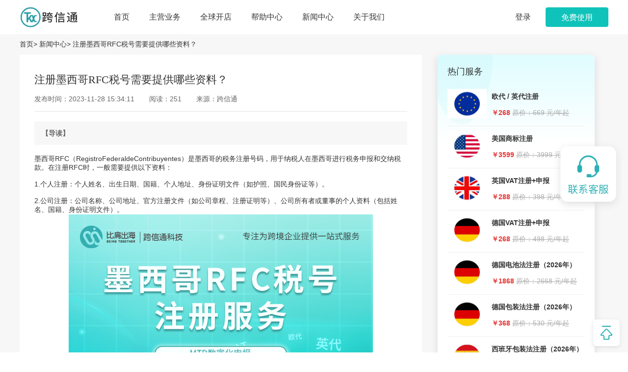

--- FILE ---
content_type: text/html; charset=utf-8
request_url: https://www.kuaxintong.com/newsdetail/1995.html
body_size: 37793
content:
<!doctype html>
<html data-n-head-ssr lang="zh-CN" data-n-head="%7B%22lang%22:%7B%22ssr%22:%22zh-CN%22%7D%7D">
  <head >
    <meta data-n-head="ssr" charset="utf-8"><meta data-n-head="ssr" data-hid="viewport" name="viewport" content="width=device-width, initial-scale=1"><meta data-n-head="ssr" name="format-detection" content="telephone=no"><meta name="baidu-site-verification" content="codeva-1qcBJHFgxv"><meta data-n-head="ssr" name="360-site-verification" content="aa53b7b90ada552c6757f767100a0bac"><meta name="shenma-site-verification" content="107cf16a740210461ffb2b803d4a52d7_1754881088"><meta data-n-head="ssr" name="bytedance-verification-code" content="mRMFZcQq8r93oBaF8FKh"><meta data-n-head="ssr" name="msvalidate.01" content="758C9A5A68D334FA92F46A02D22B283C"><meta data-n-head="ssr" name="google-site-verification" content="KsXu5M4MpDJ4oytSG95z6pkNdoVsddyfVq4_qUroZw8"><meta data-n-head="ssr" data-hid="description" name="description" content="墨西哥RFCRegistroFederaldeContribuyentes是墨西哥的税务注册号码用于纳税人在墨西哥进行税务申报和交纳税款"><meta data-n-head="ssr" data-hid="keywords" name="keywords" content="注册墨西哥RFC税号需要提供哪些资料？"><title>注册墨西哥RFC税号需要提供哪些资料？-跨信通</title><link data-n-head="ssr" rel="icon" type="image/x-icon" href="/favicon_new.ico"><link data-n-head="ssr" rel="stylesheet" href="/css/swiper-bundle.min.css"><script data-n-head="ssr" charset="utf-8" src="/js/baidu.js"></script><script data-n-head="ssr" charset="utf-8" src="/js/swiper-bundle.min.js"></script><script data-n-head="ssr" charset="utf-8" src="/js/umeng.js"></script><link rel="preload" href="/_nuxt/6a71bec.js" as="script"><link rel="preload" href="/_nuxt/3b08702.js" as="script"><link rel="preload" href="/_nuxt/4383b71.js" as="script"><link rel="preload" href="/_nuxt/css/0d265b9.css" as="style"><link rel="preload" href="/_nuxt/0b70eb8.js" as="script"><link rel="preload" href="/_nuxt/css/0f9501d.css" as="style"><link rel="preload" href="/_nuxt/de0fce8.js" as="script"><link rel="preload" href="/_nuxt/027830c.js" as="script"><link rel="stylesheet" href="/_nuxt/css/0d265b9.css"><link rel="stylesheet" href="/_nuxt/css/0f9501d.css">
  </head>
  <body >
    <div data-server-rendered="true" id="__nuxt"><!----><div id="__layout"><div id="app" data-v-5b74f236><div class="navTop" data-v-5b74f236><div class="menu-container" data-v-5b74f236><div style="display: flex; align-items: center" data-v-5b74f236><a href="/" class="nuxt-link-active" data-v-5b74f236><img src="https://kxt-public.kuaxintong.com/system/web/website/2023/default/logo%40.png" alt="跨信通科技logo" class="logo" data-v-5b74f236></a> <div data-v-5b74f236><ul class="menu" data-v-5b74f236><li data-v-5b74f236><a href="/" class="nuxt-link-active" data-v-5b74f236>
                  首页
                </a></li> <li class="serviceHover" data-v-5b74f236><a href="/service" data-v-5b74f236>
                  主营业务
                </a></li> <li style="display:;" data-v-5b74f236><a href="/cooperative" rel="nofollow" data-v-5b74f236>
                  全球开店
                </a></li> <li style="display:;" data-v-5b74f236><a href="/guide" rel="nofollow" data-v-5b74f236>
                  帮助中心
                </a></li> <li style="display:;" data-v-5b74f236><a href="/news" data-v-5b74f236>新闻中心</a></li> <li data-v-5b74f236><a href="/about" rel="nofollow" data-v-5b74f236>
                  关于我们
                </a></li></ul></div></div> <div class="tool-button" data-v-5b74f236><a rel="nofollow" href="https://saas-client.kuaxintong.com/user/login" target="_blank" data-v-5b74f236><button type="button" onclick="trackEvent('首页','登录','官网注册入口','0','signIn')" class="el-button signIn el-button--default is-plain" data-v-5b74f236><!----><!----><span>
              登录
            </span></button></a> <a rel="nofollow" href="https://saas-client.kuaxintong.com/user/login" target="_blank" data-v-5b74f236><button type="button" onclick="trackEvent('首页','注册','官网登录入口','0','signUp')" class="el-button signUp el-button--primary" data-v-5b74f236><!----><!----><span>
              免费使用
            </span></button></a></div></div></div> <div class="placeholder" data-v-5b74f236></div> <div class="sideBar" data-v-5b74f236><a href="javascript:;" data-v-5b74f236><img src="https://kxt-public.kuaxintong.com/system/web/website/2023/default/toTop02.png" alt="跨信通top" class="toTop" data-v-5b74f236></a></div> <div data-v-18b567e6 data-v-5b74f236><div class="consultContainer" data-v-18b567e6><div class="bannerHead" data-v-18b567e6><a href="/" class="bannerHeadLink nuxt-link-active" data-v-18b567e6>首页&gt; </a> <a href="/news" class="bannerHeadLink" data-v-18b567e6>新闻中心&gt;</a> <span data-v-18b567e6>注册墨西哥RFC税号需要提供哪些资料？</span></div> <div class="consult" data-v-18b567e6><div class="leftNews" data-v-18b567e6><div class="detail" data-v-18b567e6><h1 class="title" data-v-18b567e6>注册墨西哥RFC税号需要提供哪些资料？</h1> <div class="info" data-v-18b567e6><div data-v-18b567e6>发布时间：2023-11-28 15:34:11</div> <div data-v-18b567e6>阅读：251</div> <div data-v-18b567e6>来源：跨信通</div></div> <div class="introduction" data-v-18b567e6><b data-v-18b567e6>【导读】</b> <span data-v-18b567e6>
              
            </span></div> <div class="htmlContent" data-v-18b567e6><p>墨西哥RFC（RegistroFederaldeContribuyentes）是墨西哥的税务注册号码，用于纳税人在墨西哥进行税务申报和交纳税款。在注册RFC时，一般需要提供以下资料：</p>
<p><br></p>
<p>1.个人注册：个人姓名、出生日期、国籍、个人地址、身份证明文件（如护照、国民身份证等）。</p>
<p><br></p>
<p>2.公司注册：公司名称、公司地址、官方注册文件（如公司章程、注册证明等）、公司所有者或董事的个人资料（包括姓名、国籍、身份证明文件）。</p>
<p style="text-align: center;"><img src="https://kxt-public.kuaxintong.com/file/2023/11/28/7a6642e7-1914-49ab-aa99-3a27516a07be.jpg" alt="墨西哥RFC" style="" title="墨西哥RFC"></p>
<p>3.工资收入：雇员需要提供工资证明、雇主信息和相关身份证明文件。</p>
<p><br></p>
<p>4.自营业务：自营业主需要提供个体工商户注册证明、业务活动证明和相关身份证明文件。</p>
<p><br></p>
<p>5.佣金或提成收入：提供佣金或提成收入证明文件、支付方信息和相关身份证明文件。</p>
<p><br></p>
<p>6.其他收入来源：如租金收入、利息收入等，需要提供相关收入证明文件、付款方信息和相关身份证明文件。</p>
<p><br></p>
<p>以上是一般情况下注册RFC所需要提供的资料，具体要求可能根据个人或公司类型的不同而有所变化。建议在办理注册RFC前，事先咨询当地税务机关或专业人士，以确保提供正确的资料和满足相关要求。</p></div> <div class="other-link" data-v-18b567e6><a href="https://affim.baidu.com/unique_40650483/chat?siteId=18086555&userId=40650483&siteToken=83f99427525463501023550600ce5765" data-v-18b567e6>了解跨境欧洲EPR和VAT合规注册申报、海外公司注册、商标专利注册优惠价格，点击咨询在线客服!</a></div> <div class="like" data-v-18b567e6><span class="like-btn" data-v-18b567e6><svg t="1711678269132" viewBox="0 0 1024 1024" version="1.1" xmlns="http://www.w3.org/2000/svg" p-id="4268" class="icon" data-v-18b567e6><path d="M68.191078 915.462005l161.384597 0L229.575676 431.30719 68.191078 431.30719 68.191078 915.462005zM955.808922 471.653083c0-44.582381-36.109406-80.69281-80.69281-80.69281L620.329241 390.960273 658.859789 206.578915c0.807389-4.034896 1.412163-8.271384 1.412163-12.709463 0-16.743336-6.859221-31.873941-17.752316-42.767036l-42.968627-42.565445L333.871043 374.216937c-14.524808 14.7264-23.602557 34.899858-23.602557 57.090253l0 403.462005c0 44.582381 36.109406 80.69281 80.69281 80.69281l363.116111 0c33.487695 0 62.133106-20.37505 74.236771-49.222051l121.643478-284.441261c3.63069-9.279341 5.850242-19.164478 5.850242-29.452799L955.807898 475.083206l-0.403183-0.403183L955.808922 471.653083z" p-id="4269" fill="#999999" data-v-18b567e6></path></svg> <span data-v-18b567e6>赞(0)</span></span></div> <div class="copyright" data-v-18b567e6>
            【版权声明】：以上内容源自互联网，由跨信通后台编辑整理汇总，其目的在于收集传播行业新闻资讯。跨信通系信息发布平台，仅提供信息存储空间服务。如发现文章、图片等侵权行为，请联系网站管理员，本站将立即删除。
          </div> <div class="previousNews" data-v-18b567e6><div data-v-18b567e6><a href="/newsdetail/1994.html" class="previous" data-v-18b567e6>上一篇: 意大利VAT注册之后如何自己申报呢？
              </a></div> <div style="width: 100%;height: 0px;opacity: 1;border-bottom: 1px solid #EEEEEE; margin: 12px auto;" data-v-18b567e6></div> <div data-v-18b567e6><a href="/newsdetail/1996.html" class="nextNew" data-v-18b567e6>下一篇: 西班牙VAT含海牙认证需要提供什么资料？</a></div></div></div> <div class="banner-list" data-v-18b567e6><img alt="跨信通广告图" src="https://kxt-public.kuaxintong.com/file/2025/04/10/e86c5606-3677-40b9-afa7-c39b148eb355.png" data-v-18b567e6></div> <div class="other-news" data-v-18b567e6><h3 data-v-18b567e6>最新资讯</h3> <div class="news" data-v-18b567e6><a href="/newsdetail/5369.html" class="item" data-v-18b567e6><span class="txt" data-v-18b567e6>法国VAT逾期申报有罚款吗？</span> <span class="time" data-v-18b567e6></span></a><a href="/newsdetail/5368.html" class="item" data-v-18b567e6><span class="txt" data-v-18b567e6>法国VAT可以修改和补申报吗？</span> <span class="time" data-v-18b567e6></span></a><a href="/newsdetail/5367.html" class="item" data-v-18b567e6><span class="txt" data-v-18b567e6>法国VAT的申报周期是多久？</span> <span class="time" data-v-18b567e6></span></a><a href="/newsdetail/5366.html" class="item" data-v-18b567e6><span class="txt" data-v-18b567e6>法国VAT申报需要哪些资料和文件？</span> <span class="time" data-v-18b567e6></span></a><a href="/newsdetail/5365.html" class="item" data-v-18b567e6><span class="txt" data-v-18b567e6>法国VAT税号无效后，EORI还能使用吗?</span> <span class="time" data-v-18b567e6></span></a><a href="/newsdetail/5364.html" class="item" data-v-18b567e6><span class="txt" data-v-18b567e6>法国VAT税号是从巴黎税局申请的吗？</span> <span class="time" data-v-18b567e6></span></a><a href="/newsdetail/5363.html" class="item" data-v-18b567e6><span class="txt" data-v-18b567e6>法国VAT转代理未成功之前，申报如何处理？</span> <span class="time" data-v-18b567e6></span></a><a href="/newsdetail/5362.html" class="item" data-v-18b567e6><span class="txt" data-v-18b567e6>法国VAT税号能否重新注册？</span> <span class="time" data-v-18b567e6></span></a><a href="/newsdetail/5361.html" class="item" data-v-18b567e6><span class="txt" data-v-18b567e6>法国电商平台的VAT合规有哪些细节？</span> <span class="time" data-v-18b567e6></span></a><a href="/newsdetail/5360.html" class="item" data-v-18b567e6><span class="txt" data-v-18b567e6>为什么要注册法国VAT税号？</span> <span class="time" data-v-18b567e6></span></a><a href="/newsdetail/5359.html" class="item" data-v-18b567e6><span class="txt" data-v-18b567e6>法国VAT申报周期和申报期限说明</span> <span class="time" data-v-18b567e6></span></a><a href="/newsdetail/5358.html" class="item" data-v-18b567e6><span class="txt" data-v-18b567e6>法国VAT税号文件与税号格式说明</span> <span class="time" data-v-18b567e6></span></a></div></div></div> <div class="rightNews" data-v-18b567e6><div class="hot-list" data-v-18b567e6><div class="content" data-v-18b567e6><div class="title" data-v-18b567e6>热门服务</div> <div class="hot-tab" data-v-18b567e6><div class="left" data-v-18b567e6><img src="https://kxt-public.kuaxintong.com/file/2025/03/11/7a4280bc-0f6f-4be2-9884-a450ecc3d750.png" alt="欧代 / 英代注册" data-v-18b567e6></div> <div class="right" data-v-18b567e6><p data-v-18b567e6>欧代 / 英代注册</p> <div class="hot-price" data-v-18b567e6><span class="activityPrice" data-v-18b567e6>￥268</span> <span title="原价：669 元/年起" class="originalPrice" data-v-18b567e6>原价：669 元/年起</span></div></div></div><div class="hot-tab" data-v-18b567e6><div class="left" data-v-18b567e6><img src="https://kxt-public.kuaxintong.com/file/2025/03/11/842ce809-501b-4c4e-a08f-60ccb20d18d7.png" alt="美国商标注册" data-v-18b567e6></div> <div class="right" data-v-18b567e6><p data-v-18b567e6>美国商标注册</p> <div class="hot-price" data-v-18b567e6><span class="activityPrice" data-v-18b567e6>￥3599</span> <span title="原价：3999 元/年起" class="originalPrice" data-v-18b567e6>原价：3999 元/年起</span></div></div></div><div class="hot-tab" data-v-18b567e6><div class="left" data-v-18b567e6><img src="https://kxt-public.kuaxintong.com/file/2025/03/11/0766963e-391c-41cb-9a33-e562c4d00ea3.png" alt="英国VAT注册+申报" data-v-18b567e6></div> <div class="right" data-v-18b567e6><p data-v-18b567e6>英国VAT注册+申报</p> <div class="hot-price" data-v-18b567e6><span class="activityPrice" data-v-18b567e6>￥288</span> <span title="原价：398 元/年起" class="originalPrice" data-v-18b567e6>原价：398 元/年起</span></div></div></div><div class="hot-tab" data-v-18b567e6><div class="left" data-v-18b567e6><img src="https://kxt-public.kuaxintong.com/file/2025/03/11/fbdad88e-f5ea-4c98-ab31-5e624114c4bf.png" alt="德国VAT注册+申报" data-v-18b567e6></div> <div class="right" data-v-18b567e6><p data-v-18b567e6>德国VAT注册+申报</p> <div class="hot-price" data-v-18b567e6><span class="activityPrice" data-v-18b567e6>￥268</span> <span title="原价：498 元/年起" class="originalPrice" data-v-18b567e6>原价：498 元/年起</span></div></div></div><div class="hot-tab" data-v-18b567e6><div class="left" data-v-18b567e6><img src="https://kxt-public.kuaxintong.com/file/2025/06/16/6fef049d-c433-4edf-b214-bb7285a4583c.png" alt="德国电池法注册（2026年）" data-v-18b567e6></div> <div class="right" data-v-18b567e6><p data-v-18b567e6>德国电池法注册（2026年）</p> <div class="hot-price" data-v-18b567e6><span class="activityPrice" data-v-18b567e6>￥1868</span> <span title="原价：2668 元/年起" class="originalPrice" data-v-18b567e6>原价：2668 元/年起</span></div></div></div><div class="hot-tab" data-v-18b567e6><div class="left" data-v-18b567e6><img src="https://kxt-public.kuaxintong.com/file/2025/03/11/92199f8e-b924-4a13-bb6b-97208702c9d1.png" alt="德国包装法注册（2026年）" data-v-18b567e6></div> <div class="right" data-v-18b567e6><p data-v-18b567e6>德国包装法注册（2026年）</p> <div class="hot-price" data-v-18b567e6><span class="activityPrice" data-v-18b567e6>￥368</span> <span title="原价：530 元/年起" class="originalPrice" data-v-18b567e6>原价：530 元/年起</span></div></div></div><div class="hot-tab" data-v-18b567e6><div class="left" data-v-18b567e6><img src="https://kxt-public.kuaxintong.com/file/2025/03/11/12036e0d-0ff0-4b21-877d-3404078250e9.png" alt="西班牙包装法注册（2026年）" data-v-18b567e6></div> <div class="right" data-v-18b567e6><p data-v-18b567e6>西班牙包装法注册（2026年）</p> <div class="hot-price" data-v-18b567e6><span class="activityPrice" data-v-18b567e6>￥2868</span> <span title="原价：3568 元/年起" class="originalPrice" data-v-18b567e6>原价：3568 元/年起</span></div></div></div><div class="hot-tab" data-v-18b567e6><div class="left" data-v-18b567e6><img src="https://kxt-public.kuaxintong.com/file/2025/03/11/d010aea0-c172-4d86-824f-15f33915285d.png" alt="法国包装法注册（2026年）" data-v-18b567e6></div> <div class="right" data-v-18b567e6><p data-v-18b567e6>法国包装法注册（2026年）</p> <div class="hot-price" data-v-18b567e6><span class="activityPrice" data-v-18b567e6>￥1168</span> <span title="原价：1668 元/年起" class="originalPrice" data-v-18b567e6>原价：1668 元/年起</span></div></div></div></div></div> <div class="activityBan" data-v-18b567e6><img alt="跨信通广告图" src="https://kxt-public.kuaxintong.com/file/2025/12/31/71c32ddf-02e1-42c5-a576-8d711e638a67.jpg" data-v-18b567e6></div> <div class="official" data-v-18b567e6><div class="content" data-v-18b567e6><div class="title" data-v-18b567e6>官方资讯</div> <div class="official-tab" data-v-18b567e6><a href="/newsdetail/5087.html" data-v-18b567e6><div class="tabItem" data-v-18b567e6><span data-v-18b567e6>01</span> 最新进展！意大利税号失效“麻烦”不断，如何选对税代避风险？-</div></a></div><div class="official-tab" data-v-18b567e6><a href="/newsdetail/4849.html" data-v-18b567e6><div class="tabItem" data-v-18b567e6><span data-v-18b567e6>02</span> 掘金东南亚，Shopee免费入驻通道已开启！-</div></a></div><div class="official-tab" data-v-18b567e6><a href="/newsdetail/4390.html" data-v-18b567e6><div class="tabItem" data-v-18b567e6><span data-v-18b567e6>03</span> 亚马逊官方大放送！注册爱尔兰VAT领1900欧补贴-</div></a></div><div class="official-tab" data-v-18b567e6><a href="/newsdetail/4025.html" data-v-18b567e6><div class="tabItem" data-v-18b567e6><span data-v-18b567e6>04</span> 官费上涨倒计时！2025年1月18日前享受最后低价！-</div></a></div><div class="official-tab" data-v-18b567e6><a href="/newsdetail/3960.html" data-v-18b567e6><div class="tabItem" data-v-18b567e6><span data-v-18b567e6>05</span> 美客多墨西哥站RFC政策新进展，卖家需尽快绑定本地收款账户！-</div></a></div><div class="official-tab" data-v-18b567e6><a href="/newsdetail/3864.html" data-v-18b567e6><div class="tabItem" data-v-18b567e6><span data-v-18b567e6>06</span> GPSR生效倒计时开始！未合规亚马逊卖家速速行动！-</div></a></div></div></div></div></div></div> <div class="footer" data-v-513f8e41 data-v-18b567e6><div class="footerBg" data-v-513f8e41><div class="menuList" data-v-513f8e41><section class="menuList-top" data-v-513f8e41><div class="contact" data-v-513f8e41><img src="https://kxt-public.kuaxintong.com/system/web/website/2024/foot_logo.png" alt="foot_logo" class="logo" data-v-513f8e41> <p data-v-513f8e41>电话: 400-007-0061</p> <p data-v-513f8e41>邮箱：alice@kuaxintong.com</p> <div class="qrcode" data-v-513f8e41><div class="customerService" data-v-513f8e41><div class="QRImg" data-v-513f8e41><img src="https://kxt-public.kuaxintong.com/system/web/website/2024/跨信通跨境说.png" alt="跨信通二维码" data-v-513f8e41></div> <p data-v-513f8e41>跨信通跨境说</p></div> <div class="customerService" data-v-513f8e41><div class="QRImg" data-v-513f8e41><img src="https://kxt-public.kuaxintong.com/system/web/website/2024/KXT跨信通.png" alt="跨信通二维码" data-v-513f8e41></div> <p data-v-513f8e41>KXT跨信通</p></div> <div class="official" data-v-513f8e41><div class="QRImg" data-v-513f8e41><img src="https://kxt-public.kuaxintong.com/system/web/website/2024/业务咨询.png" alt="业务咨询" data-v-513f8e41></div> <p data-v-513f8e41>业务咨询</p></div></div></div> <div class="friendship-link productList" data-v-513f8e41><div class="title" data-v-513f8e41>系列产品</div> <div class="line" data-v-513f8e41></div> <div data-v-513f8e41><div class="list-container" data-v-513f8e41><div class="link-item" data-v-513f8e41><a href="https://www.dianxiaomi.com/index.htm" target="_blank" rel="nofollow" alt="店小秘ERP" data-v-513f8e41>店小秘ERP</a></div><div class="link-item" data-v-513f8e41><a href="https://www.duoke.com/index.html" target="_blank" rel="nofollow" alt="多客" data-v-513f8e41>多客</a></div><div class="link-item" data-v-513f8e41><a href="https://www.sellfox.com" target="_blank" rel="nofollow" alt="赛狐ERP" data-v-513f8e41>赛狐ERP</a></div><div class="link-item" data-v-513f8e41><a href="https://www.upseller.com/" target="_blank" rel="nofollow" alt="UpSeller" data-v-513f8e41>UpSeller</a></div><div class="link-item" data-v-513f8e41><a href="https://www.xmyc.com/" target="_blank" rel="nofollow" alt="小秘云仓" data-v-513f8e41>小秘云仓</a></div><div class="link-item" data-v-513f8e41><a href="https://www.bigseller.com/" target="_blank" rel="nofollow" alt="BigSeller" data-v-513f8e41>BigSeller</a></div><div class="link-item" data-v-513f8e41><a href="https://www.jfwms.com/" target="_blank" rel="nofollow" alt="极风WMS" data-v-513f8e41>极风WMS</a></div><div class="link-item" data-v-513f8e41><a href="https://www.4seller.com/" target="_blank" rel="nofollow" alt="4Seller" data-v-513f8e41>4Seller</a></div><div class="link-item" data-v-513f8e41><a href="https://www.17track.net/en" target="_blank" rel="nofollow" alt="17TRACK" data-v-513f8e41>17TRACK</a></div></div></div></div> <div class="friendship-link serviceList" data-v-513f8e41><div class="title" data-v-513f8e41>主营业务</div> <div class="line" data-v-513f8e41></div> <div class="list-container" data-v-513f8e41><div class="link-item" data-v-513f8e41><span style="cursor: pointer" data-v-513f8e41>全球VAT</span></div><div class="link-item" data-v-513f8e41><span style="cursor: pointer" data-v-513f8e41>海外工商</span></div><div class="link-item" data-v-513f8e41><span style="cursor: pointer" data-v-513f8e41>欧洲EPR</span></div><div class="link-item" data-v-513f8e41><span style="cursor: pointer" data-v-513f8e41>检测认证</span></div><div class="link-item" data-v-513f8e41><span style="cursor: pointer" data-v-513f8e41>国际商标</span></div><div class="link-item" data-v-513f8e41><span style="cursor: pointer" data-v-513f8e41>产品合规</span></div><div class="link-item" data-v-513f8e41><span style="cursor: pointer" data-v-513f8e41>外观专利</span></div></div></div> <div class="friendship-link pageList" data-v-513f8e41><div class="title" data-v-513f8e41>服务与支持</div> <div class="line" data-v-513f8e41></div> <div class="list-container" data-v-513f8e41><div class="link-item" data-v-513f8e41><span style="cursor: pointer" data-v-513f8e41>新闻中心</span></div><div class="link-item" data-v-513f8e41><span style="cursor: pointer" data-v-513f8e41>全球开店</span></div><div class="link-item" data-v-513f8e41><span style="cursor: pointer" data-v-513f8e41>帮助中心</span></div><div class="link-item" data-v-513f8e41><span style="cursor: pointer" data-v-513f8e41>关于我们</span></div></div></div></section> <!----></div></div> <p class="copyRight" data-v-513f8e41><img src="https://kxt-public.kuaxintong.com/system/web/website/badge.png" alt="跨信通国徽" data-v-513f8e41> <a href="https://beian.miit.gov.cn/" target="_blank" class="aUnderLine" data-v-513f8e41>粤ICP备18006826号</a>    


<span data-v-513f8e41></span> <a href="http://www.beian.gov.cn/portal/registerSystemInfo?recordcode=44030702005516" target="_blank" class="aUnderLine" data-v-513f8e41><img src="https://kxt-public.kuaxintong.com/system/web/website/badge.png" alt="跨信通国徽" data-v-513f8e41>粤公网安备 44030702005516号</a> <span data-v-513f8e41></span>
      Copyright © 2018 深圳跨信通科技有限公司. All Rights
      Reserved
    </p></div></div></div></div></div><script>window.__NUXT__=(function(a,b,c,d,e,f,g,h,i,j,k,l,m,n,o,p,q,r,s,t,u,v,w,x,y,z,A,B,C,D,E,F,G,H,I,J,K,L,M,N,O,P){return {layout:"default",data:[{typeslist:[{searchValue:a,createBy:a,createTime:"2021-09-11 11:13:03",updateBy:a,updateTime:"2023-06-28 14:47:15",remark:a,params:{},id:b,name:h,deleted:c,ranks:b},{searchValue:a,createBy:a,createTime:"2021-09-11 12:47:00",updateBy:a,updateTime:"2023-06-28 14:47:27",remark:a,params:{},id:d,name:i,deleted:c,ranks:d},{searchValue:a,createBy:a,createTime:"2021-09-11 12:47:18",updateBy:a,updateTime:"2023-06-28 14:47:59",remark:a,params:{},id:o,name:"公司动态",deleted:c,ranks:o}],hotData:[{searchValue:a,createBy:a,createTime:"2026-01-06 18:26:15",updateBy:a,updateTime:k,remark:a,params:{},id:5369,title:p,content:"\u003Cp style=\"text-indent: 2em; line-height: 2;\"\u003E\u003Cspan style=\"font-size: 16px;\"\u003E法国VAT逾期申报会产生罚款，具体罚款规则如下：\u003C\u002Fspan\u003E\u003C\u002Fp\u003E\n\u003Cp style=\"text-indent: 2em; line-height: 2;\"\u003E\u003Cspan style=\"font-size: 16px;\"\u003E\u003Cstrong\u003E一、逾期付款罚款\u003C\u002Fstrong\u003E\u003C\u002Fspan\u003E\u003C\u002Fp\u003E\n\u003Cp style=\"text-indent: 2em; line-height: 2;\"\u003E\u003Cspan style=\"font-size: 16px;\"\u003E基础罚款：若逾期缴纳税金，将面临应付税款5%的罚款。但最终罚款金额以税务机关发出的罚款通知书为准。\u003C\u002Fspan\u003E\u003C\u002Fp\u003E\n\u003Cp style=\"text-indent: 2em; line-height: 2;\"\u003E\u003Cbr\u003E\u003C\u002Fp\u003E\n\u003Cp style=\"text-indent: 2em; line-height: 2;\"\u003E\u003Cspan style=\"font-size: 16px;\"\u003E\u003Cstrong\u003E二、逾期申报罚款\u003C\u002Fstrong\u003E\u003C\u002Fspan\u003E\u003C\u002Fp\u003E\n\u003Cp style=\"text-indent: 2em; line-height: 2;\"\u003E\u003Cspan style=\"font-size: 16px;\"\u003E逾期申报的罚款根据税务机关的通知情况逐步升级：\u003C\u002Fspan\u003E\u003C\u002Fp\u003E\n\u003Cp style=\"text-indent: 2em; line-height: 2;\"\u003E\u003Cspan style=\"font-size: 16px;\"\u003E未收到通知时：若税务机关尚未发出正式通知，罚款为税款的10%。\u003C\u002Fspan\u003E\u003C\u002Fp\u003E\n\u003Cp style=\"text-indent: 2em; line-height: 2;\"\u003E\u003Cspan style=\"font-size: 16px;\"\u003E收到第一次正式通知后：若逾期30天仍未申报和缴款，罚款增至税款的40%。\u003C\u002Fspan\u003E\u003C\u002Fp\u003E\n\u003Cp style=\"text-indent: 2em; line-height: 2;\"\u003E\u003Cspan style=\"font-size: 16px;\"\u003E收到第二次正式通知后：罚款进一步加重，达到税款的80%。\u003C\u002Fspan\u003E\u003C\u002Fp\u003E\n\u003Cp style=\"text-indent: 2em; line-height: 2;\"\u003E\u003Cbr\u003E\u003C\u002Fp\u003E\n\u003Cp style=\"text-indent: 2em; line-height: 2;\"\u003E\u003Cspan style=\"font-size: 16px;\"\u003E\u003Cstrong\u003E三、利息计算\u003C\u002Fstrong\u003E\u003C\u002Fspan\u003E\u003C\u002Fp\u003E\n\u003Cp style=\"text-indent: 2em; line-height: 2;\"\u003E\u003Cspan style=\"font-size: 16px;\"\u003E除罚款外，税务机关还会对逾期未缴税款按月收取0.4%的利息，利息从应缴税之日起次月的第一天起计算，直至实际付款月份的最后一天。\u003C\u002Fspan\u003E\u003C\u002Fp\u003E\n\u003Cp style=\"text-indent: 2em; line-height: 2;\"\u003E\u003Cbr\u003E\u003C\u002Fp\u003E\n\u003Cp style=\"text-indent: 2em; line-height: 2;\"\u003E\u003Cspan style=\"font-size: 16px;\"\u003E\u003Cstrong\u003E四、其他后果\u003C\u002Fstrong\u003E\u003C\u002Fspan\u003E\u003C\u002Fp\u003E\n\u003Cp style=\"text-indent: 2em; line-height: 2;\"\u003E\u003Cspan style=\"font-size: 16px;\"\u003EVAT号风险：连续逾期或长期不申报可能导致VAT号被列入高风险名单，后续申报和退税将受到严格审核，退税周期可能延长，税务机关可能要求提供额外材料。\u003C\u002Fspan\u003E\u003C\u002Fp\u003E\n\u003Cp style=\"text-indent: 2em; line-height: 2;\"\u003E\u003Cspan style=\"font-size: 16px;\"\u003E银行账户冻结：在长期未申报、多次催告无回应或存在逃避税务义务行为的情况下，税务机关有权要求冻结银行账户，导致企业无法正常收付款，运营中断。\u003C\u002Fspan\u003E\u003C\u002Fp\u003E",author:f,newsTime:"2026-01-06 18:25:13",status:b,deleted:c,newsType:b,hot:d,viewNum:1450,pic:"https:\u002F\u002Fkxt-public.kuaxintong.com\u002Ffile\u002F2026\u002F01\u002F06\u002F26e95d26-2d1c-4504-9c86-52c348d92030.png",summary:g,keywords:p,description:"法国VAT逾期申报会产生罚款基础罚款若逾期缴纳税金将面临应付税款5的罚款但最终罚款金额以税务机关发出的罚款通知书为准",pushStatus:c,newsTypeName:h,startTime:a,endTime:a,clientSystemType:c,guideRead:a,article:a,linkNum:b,linkStatus:a},{searchValue:a,createBy:a,createTime:"2026-01-06 18:23:13",updateBy:a,updateTime:k,remark:a,params:{},id:5368,title:q,content:"\u003Cp style=\"text-indent: 2em; line-height: 2;\"\u003E\u003Cspan style=\"font-size: 16px;\"\u003E法国VAT允许修改和补申报，以下是具体说明：\u003C\u002Fspan\u003E\u003C\u002Fp\u003E\n\u003Cp style=\"text-indent: 2em; line-height: 2;\"\u003E\u003Cbr\u003E\u003C\u002Fp\u003E\n\u003Cp style=\"text-indent: 2em; line-height: 2;\"\u003E\u003Cspan style=\"font-size: 16px;\"\u003E\u003Cstrong\u003E一、修改申报\u003C\u002Fstrong\u003E\u003C\u002Fspan\u003E\u003C\u002Fp\u003E\n\u003Cp style=\"text-indent: 2em; line-height: 2;\"\u003E\u003Cspan style=\"font-size: 16px;\"\u003E若企业在VAT申报过程中发现数据错误或信息遗漏，可对已提交的申报进行修改。修改流程通常包括以下步骤：\u003C\u002Fspan\u003E\u003C\u002Fp\u003E\n\u003Cp style=\"text-indent: 2em; line-height: 2;\"\u003E\u003Cspan style=\"font-size: 16px;\"\u003E确认修改需求：企业需明确需要修改的具体申报期及错误内容。\u003C\u002Fspan\u003E\u003C\u002Fp\u003E\n\u003Cp style=\"text-indent: 2em; line-height: 2;\"\u003E\u003Cspan style=\"font-size: 16px;\"\u003E准备正确数据：整理对应期间的真实交易数据，包括销售发票、采购发票、银行对账单等，以证明修改的合理性。\u003C\u002Fspan\u003E\u003C\u002Fp\u003E\n\u003Cp style=\"text-indent: 2em; line-height: 2;\"\u003E\u003Cspan style=\"font-size: 16px;\"\u003E提交修改申请：\u003C\u002Fspan\u003E\u003C\u002Fp\u003E\n\u003Cp style=\"text-indent: 2em; line-height: 2;\"\u003E\u003Cspan style=\"font-size: 16px;\"\u003E在线提交：多数情况下，企业可通过法国税务机关的在线申报平台（如Impots.gouv）提交修改申请。登录账户后，找到可更正的选项，填写正确的信息并提交。\u003C\u002Fspan\u003E\u003C\u002Fp\u003E\n\u003Cp style=\"text-indent: 2em; line-height: 2;\"\u003E\u003Cspan style=\"font-size: 16px;\"\u003E书面申请：若在线平台无法完成更正，企业需填写相关的更正申请表格，详细说明错误的性质和正确的数据，并邮寄或提交至法国税务机关。\u003C\u002Fspan\u003E\u003C\u002Fp\u003E\n\u003Cp style=\"text-indent: 2em; line-height: 2;\"\u003E\u003Cspan style=\"font-size: 16px;\"\u003E配合税务审查：税务机关可能对修改申请进行审查，企业需积极配合并提供相关文件和资料。\u003C\u002Fspan\u003E\u003C\u002Fp\u003E\n\u003Cp style=\"text-indent: 2em; line-height: 2;\"\u003E\u003Cbr\u003E\u003C\u002Fp\u003E\n\u003Cp style=\"text-indent: 2em; line-height: 2;\"\u003E\u003Cspan style=\"font-size: 16px;\"\u003E\u003Cstrong\u003E二、补申报\u003C\u002Fstrong\u003E\u003C\u002Fspan\u003E\u003C\u002Fp\u003E\n\u003Cp style=\"text-indent: 2em; line-height: 2;\"\u003E\u003Cspan style=\"font-size: 16px;\"\u003E若企业因漏报、错报或未及时申报等原因需补交VAT税款，可进行补申报。补申报流程通常包括以下步骤：\u003C\u002Fspan\u003E\u003C\u002Fp\u003E\n\u003Cp style=\"text-indent: 2em; line-height: 2;\"\u003E\u003Cspan style=\"font-size: 16px;\"\u003E明确补报周期：确定需要补报的申报期，如漏报的VAT申报期、错报后需要更正的申报期或注册后未及时开始申报的历史周期。\u003C\u002Fspan\u003E\u003C\u002Fp\u003E\n\u003Cp style=\"text-indent: 2em; line-height: 2;\"\u003E\u003Cspan style=\"font-size: 16px;\"\u003E整理交易数据：整理对应期间的真实交易数据，包括销售发票、采购发票、银行对账单等，以证明补报的合理性。\u003C\u002Fspan\u003E\u003C\u002Fp\u003E\n\u003Cp style=\"text-indent: 2em; line-height: 2;\"\u003E\u003Cspan style=\"font-size: 16px;\"\u003E补交应缴税款：根据补报的交易数据，计算应补缴的VAT税款，并在规定的时间内将税款支付给法国税务机关。\u003C\u002Fspan\u003E\u003C\u002Fp\u003E\n\u003Cp style=\"text-indent: 2em; line-height: 2;\"\u003E\u003Cspan style=\"font-size: 16px;\"\u003E提交补申报表：填写法国税务部门提供的VAT补申报表格，详细列出补报期间的销售额、采购额和应缴税额等信息，并提交给法国税务机关。\u003C\u002Fspan\u003E\u003C\u002Fp\u003E\n\u003Cp style=\"text-indent: 2em; line-height: 2;\"\u003E\u003Cbr\u003E\u003C\u002Fp\u003E\n\u003Cp style=\"text-indent: 2em; line-height: 2;\"\u003E\u003Cspan style=\"font-size: 16px;\"\u003E\u003Cstrong\u003E三、注意事项\u003C\u002Fstrong\u003E\u003C\u002Fspan\u003E\u003C\u002Fp\u003E\n\u003Cp style=\"text-indent: 2em; line-height: 2;\"\u003E\u003Cspan style=\"font-size: 16px;\"\u003E合规性要求：\u003C\u002Fspan\u003E\u003C\u002Fp\u003E\n\u003Cp style=\"text-indent: 2em; line-height: 2;\"\u003E\u003Cspan style=\"font-size: 16px;\"\u003E修改和补申报需确保方式合规、理由合理，不必然触发税务检查，但拖延不报或被动被查将增加风险。\u003C\u002Fspan\u003E\u003C\u002Fp\u003E\n\u003Cp style=\"text-indent: 2em; line-height: 2;\"\u003E\u003Cspan style=\"font-size: 16px;\"\u003E企业应保留所有与VAT相关的发票和凭证，以备税务机关的审查。\u003C\u002Fspan\u003E\u003C\u002Fp\u003E\n\u003Cp style=\"text-indent: 2em; line-height: 2;\"\u003E\u003Cspan style=\"font-size: 16px;\"\u003E申报周期与截止日期：\u003C\u002Fspan\u003E\u003C\u002Fp\u003E\n\u003Cp style=\"text-indent: 2em; line-height: 2;\"\u003E\u003Cspan style=\"font-size: 16px;\"\u003E法国VAT的申报周期可能是月度、季度或年度，具体取决于销售额和业务性质。企业需严格遵守申报周期和截止日期，以免面临罚款和法律后果。\u003C\u002Fspan\u003E\u003C\u002Fp\u003E\n\u003Cp style=\"text-indent: 2em; line-height: 2;\"\u003E\u003Cspan style=\"font-size: 16px;\"\u003E月度申报的截止日期通常为每月15日至24日之间（具体日期可能因节假日或周末顺延）；季度申报的截止日期通常为纳税周期结束后的次月15日至24日之间；年度申报的截止日期通常为每年5月2日或5月15日之前（具体日期可能因节假日或周末顺延）。\u003C\u002Fspan\u003E\u003C\u002Fp\u003E\n\u003Cp style=\"text-indent: 2em; line-height: 2;\"\u003E\u003Cbr\u003E\u003C\u002Fp\u003E\n\u003Cp style=\"text-indent: 2em; line-height: 2;\"\u003E\u003Cspan style=\"font-size: 16px;\"\u003E专业协助：\u003C\u002Fspan\u003E\u003C\u002Fp\u003E\n\u003Cp style=\"text-indent: 2em; line-height: 2;\"\u003E\u003Cspan style=\"font-size: 16px;\"\u003E若企业对法国VAT申报流程不熟悉，可考虑聘请专业的税务顾问或会计师协助处理修改和补申报事宜。\u003C\u002Fspan\u003E\u003C\u002Fp\u003E\n\u003Cp style=\"text-indent: 2em; line-height: 2;\"\u003E\u003Cspan style=\"font-size: 16px;\"\u003E专业税务顾问可提供准确的法国VAT信息和建议，帮助解决相关问题，并确保申报合规无误。\u003C\u002Fspan\u003E\u003C\u002Fp\u003E",author:f,newsTime:"2026-01-06 18:22:25",status:b,deleted:c,newsType:b,hot:d,viewNum:1422,pic:"https:\u002F\u002Fkxt-public.kuaxintong.com\u002Ffile\u002F2026\u002F01\u002F06\u002F9a30ecec-0cc3-40cd-971d-6a3f0e297878.png",summary:g,keywords:q,description:"法国VAT允许修改和补申报以下是具体说明若企业在VAT申报过程中发现数据错误或信息遗漏可对已提交的申报进行修改",pushStatus:c,newsTypeName:h,startTime:a,endTime:a,clientSystemType:c,guideRead:a,article:a,linkNum:c,linkStatus:a},{searchValue:a,createBy:a,createTime:"2026-01-06 18:19:34",updateBy:a,updateTime:k,remark:a,params:{},id:5367,title:r,content:"\u003Cp style=\"text-indent: 2em; line-height: 2;\"\u003E\u003Cspan style=\"font-size: 16px;\"\u003E法国VAT的申报周期默认按月进行，但企业可根据年度增值税额选择按季度申报，特定条件下也可选择年度申报。以下是具体说明：\u003C\u002Fspan\u003E\u003C\u002Fp\u003E\n\u003Cp style=\"text-indent: 2em; line-height: 2;\"\u003E\u003Cbr\u003E\u003C\u002Fp\u003E\n\u003Cp style=\"text-indent: 2em; line-height: 2;\"\u003E\u003Cspan style=\"font-size: 16px;\"\u003E\u003Cstrong\u003E一、默认申报周期：按月申报\u003C\u002Fstrong\u003E\u003C\u002Fspan\u003E\u003C\u002Fp\u003E\n\u003Cp style=\"text-indent: 2em; line-height: 2;\"\u003E\u003Cspan style=\"font-size: 16px;\"\u003E法国税务机构默认要求企业按月进行VAT申报，适用于大多数企业，尤其是大型企业或高交易量企业。月度申报需在每月15日至24日之间完成（具体截止日期可能因节假日或周末顺延），申报内容为上月的销售和采购数据。\u003C\u002Fspan\u003E\u003C\u002Fp\u003E\n\u003Cp style=\"text-indent: 2em; line-height: 2;\"\u003E\u003Cbr\u003E\u003C\u002Fp\u003E\n\u003Cp style=\"text-indent: 2em; line-height: 2;\"\u003E\u003Cspan style=\"font-size: 16px;\"\u003E\u003Cstrong\u003E二、可选申报周期：按季度申报\u003C\u002Fstrong\u003E\u003C\u002Fspan\u003E\u003C\u002Fp\u003E\n\u003Cp style=\"text-indent: 2em; line-height: 2;\"\u003E\u003Cspan style=\"font-size: 16px;\"\u003E若企业年度增值税额低于4000欧元，可申请转为按季度申报。季度申报需在纳税周期结束后的次月15日至24日之间完成（例如，第一季度申报截止日期为4月15日至24日），申报内容为上个季度的销售和采购数据。\u003C\u002Fspan\u003E\u003C\u002Fp\u003E\n\u003Cp style=\"text-indent: 2em; line-height: 2;\"\u003E\u003Cbr\u003E\u003C\u002Fp\u003E\n\u003Cp style=\"text-indent: 2em; line-height: 2;\"\u003E\u003Cspan style=\"font-size: 16px;\"\u003E\u003Cstrong\u003E三、特殊申报周期：年度申报\u003C\u002Fstrong\u003E\u003C\u002Fspan\u003E\u003C\u002Fp\u003E\n\u003Cp style=\"text-indent: 2em; line-height: 2;\"\u003E\u003Cspan style=\"font-size: 16px;\"\u003E对于销售额非常低或满足特定条件的企业，法国税务机构允许按年度进行VAT申报。年度申报需在每年5月2日或5月15日之前完成（具体截止日期可能因节假日或周末顺延），申报内容为全年的销售和采购数据。\u003C\u002Fspan\u003E\u003C\u002Fp\u003E\n\u003Cp style=\"text-indent: 2em; line-height: 2;\"\u003E\u003Cbr\u003E\u003C\u002Fp\u003E\n\u003Cp style=\"text-indent: 2em; line-height: 2;\"\u003E\u003Cspan style=\"font-size: 16px;\"\u003E\u003Cstrong\u003E四、申报周期调整的注意事项\u003C\u002Fstrong\u003E\u003C\u002Fspan\u003E\u003C\u002Fp\u003E\n\u003Cp style=\"text-indent: 2em; line-height: 2;\"\u003E\u003Cspan style=\"font-size: 16px;\"\u003E申报方式选择：企业需在注册公司时确定申报周期（月度、季度或年度），后期若申报金额超过82万欧元，则必须转为按月申报。\u003C\u002Fspan\u003E\u003C\u002Fp\u003E\n\u003Cp style=\"text-indent: 2em; line-height: 2;\"\u003E\u003Cspan style=\"font-size: 16px;\"\u003E合规性要求：无论选择何种申报周期，企业均需确保按时、准确提交申报表格和税务文件，并支付应缴税款。\u003C\u002Fspan\u003E\u003C\u002Fp\u003E\n\u003Cp style=\"text-indent: 2em; line-height: 2;\"\u003E\u003Cspan style=\"font-size: 16px;\"\u003E逾期申报后果：逾期缴纳税金将被罚款5%（最终金额以罚款通知书为准）；晚申报罚金根据通知发出情况而定，最高可达税款的80%，并需按月支付0.4%的利息。\u003C\u002Fspan\u003E\u003C\u002Fp\u003E",author:f,newsTime:"2026-01-06 18:18:58",status:b,deleted:c,newsType:b,hot:d,viewNum:s,pic:"https:\u002F\u002Fkxt-public.kuaxintong.com\u002Ffile\u002F2026\u002F01\u002F06\u002F4036219b-6510-4e24-b43f-99911b18a2b3.png",summary:g,keywords:r,description:"法国VAT的申报周期默认按月进行但企业可根据年度增值税额选择按季度申报特定条件下也可选择年度申报",pushStatus:c,newsTypeName:h,startTime:a,endTime:a,clientSystemType:c,guideRead:a,article:a,linkNum:c,linkStatus:a},{searchValue:a,createBy:a,createTime:"2026-01-06 18:17:07",updateBy:a,updateTime:"2026-01-21 16:44:17",remark:a,params:{},id:5366,title:t,content:"\u003Cp style=\"text-indent: 2em; line-height: 2;\"\u003E\u003Cspan style=\"font-size: 16px;\"\u003E在法国进行VAT申报时，企业或个人需准备以下关键资料和文件，以确保申报的准确性和合规性：\u003C\u002Fspan\u003E\u003C\u002Fp\u003E\n\u003Cp style=\"text-indent: 2em; line-height: 2;\"\u003E\u003Cbr\u003E\u003C\u002Fp\u003E\n\u003Cp style=\"text-indent: 2em; line-height: 2;\"\u003E\u003Cspan style=\"font-size: 16px;\"\u003E\u003Cstrong\u003E一、基础注册与身份证明文件\u003C\u002Fstrong\u003E\u003C\u002Fspan\u003E\u003C\u002Fp\u003E\n\u003Cp style=\"text-indent: 2em; line-height: 2;\"\u003E\u003Cspan style=\"font-size: 16px;\"\u003E企业注册证书\u003C\u002Fspan\u003E\u003C\u002Fp\u003E\n\u003Cp style=\"text-indent: 2em; line-height: 2;\"\u003E\u003Cspan style=\"font-size: 16px;\"\u003E需提供法国商业与公司注册处（INSEE）颁发的官方文件，包含企业名称、注册号等信息。\u003C\u002Fspan\u003E\u003C\u002Fp\u003E\n\u003Cp style=\"text-indent: 2em; line-height: 2;\"\u003E\u003Cspan style=\"font-size: 16px;\"\u003E若为中国大陆公司，需额外提供企业最新法人\u002F董事证明；香港或欧盟本地公司则需提交存续证明书、信誉良好证明书等。\u003C\u002Fspan\u003E\u003C\u002Fp\u003E\n\u003Cp style=\"text-indent: 2em; line-height: 2;\"\u003E\u003Cspan style=\"font-size: 16px;\"\u003E法人代表身份证明\u003C\u002Fspan\u003E\u003C\u002Fp\u003E\n\u003Cp style=\"text-indent: 2em; line-height: 2;\"\u003E\u003Cspan style=\"font-size: 16px;\"\u003E护照或身份证复印件（需翻译为法文），自然人需提供个人身份证明文件。\u003C\u002Fspan\u003E\u003C\u002Fp\u003E\n\u003Cp style=\"text-indent: 2em; line-height: 2;\"\u003E\u003Cspan style=\"font-size: 16px;\"\u003E部分情况下需提供法人住址证明，如水电费账单、房产证等（至少两份）。\u003C\u002Fspan\u003E\u003C\u002Fp\u003E\n\u003Cp style=\"text-indent: 2em; line-height: 2;\"\u003E\u003Cspan style=\"font-size: 16px;\"\u003E税务登记号（SIRET号）\u003C\u002Fspan\u003E\u003C\u002Fp\u003E\n\u003Cp style=\"text-indent: 2em; line-height: 2;\"\u003E\u003Cspan style=\"font-size: 16px;\"\u003E企业在法国税务局的唯一识别号码，类似于中国的纳税人识别号，需确保与申报信息一致。\u003C\u002Fspan\u003E\u003C\u002Fp\u003E\n\u003Cp style=\"text-indent: 2em; line-height: 2;\"\u003E\u003Cbr\u003E\u003C\u002Fp\u003E\n\u003Cp style=\"text-indent: 2em; line-height: 2;\"\u003E\u003Cspan style=\"font-size: 16px;\"\u003E\u003Cstrong\u003E二、财务与交易记录文件\u003C\u002Fstrong\u003E\u003C\u002Fspan\u003E\u003C\u002Fp\u003E\n\u003Cp style=\"text-indent: 2em; line-height: 2;\"\u003E\u003Cspan style=\"font-size: 16px;\"\u003E销售与采购发票\u003C\u002Fspan\u003E\u003C\u002Fp\u003E\n\u003Cp style=\"text-indent: 2em; line-height: 2;\"\u003E\u003Cspan style=\"font-size: 16px;\"\u003E销售发票：需保存所有已开具的销售发票（含电子发票），记录交易双方信息、日期、商品\u002F服务描述、数量、单价及税额。\u003C\u002Fspan\u003E\u003C\u002Fp\u003E\n\u003Cp style=\"text-indent: 2em; line-height: 2;\"\u003E\u003Cspan style=\"font-size: 16px;\"\u003E采购发票：保存所有采购发票，包含供应商信息、采购日期、商品\u002F服务描述、数量、单价及税额。\u003C\u002Fspan\u003E\u003C\u002Fp\u003E\n\u003Cp style=\"text-indent: 2em; line-height: 2;\"\u003E\u003Cspan style=\"font-size: 16px;\"\u003E银行对账单\u003C\u002Fspan\u003E\u003C\u002Fp\u003E\n\u003Cp style=\"text-indent: 2em; line-height: 2;\"\u003E\u003Cspan style=\"font-size: 16px;\"\u003E提交申报期间的所有银行对账单，以证明收入和支出的真实性，确保与业务相关交易匹配。\u003C\u002Fspan\u003E\u003C\u002Fp\u003E\n\u003Cp style=\"text-indent: 2em; line-height: 2;\"\u003E\u003Cspan style=\"font-size: 16px;\"\u003E财务报表\u003C\u002Fspan\u003E\u003C\u002Fp\u003E\n\u003Cp style=\"text-indent: 2em; line-height: 2;\"\u003E\u003Cspan style=\"font-size: 16px;\"\u003E资产负债表：列出申报期内的资产、负债及所有者权益。\u003C\u002Fspan\u003E\u003C\u002Fp\u003E\n\u003Cp style=\"text-indent: 2em; line-height: 2;\"\u003E\u003Cspan style=\"font-size: 16px;\"\u003E损益表：详细记录营业收入、营业成本、各项费用及最终利润，用于核对销售额和进项发票。\u003C\u002Fspan\u003E\u003C\u002Fp\u003E\n\u003Cp style=\"text-indent: 2em; line-height: 2;\"\u003E\u003Cbr\u003E\u003C\u002Fp\u003E\n\u003Cp style=\"text-indent: 2em; line-height: 2;\"\u003E\u003Cspan style=\"font-size: 16px;\"\u003E\u003Cstrong\u003E三、特殊业务相关文件\u003C\u002Fstrong\u003E\u003C\u002Fspan\u003E\u003C\u002Fp\u003E\n\u003Cp style=\"text-indent: 2em; line-height: 2;\"\u003E\u003Cspan style=\"font-size: 16px;\"\u003E进出口记录\u003C\u002Fspan\u003E\u003C\u002Fp\u003E\n\u003Cp style=\"text-indent: 2em; line-height: 2;\"\u003E\u003Cspan style=\"font-size: 16px;\"\u003E若企业从事进出口业务，需提供海关报关单、出口许可证等文件，以证明跨境交易合规性。\u003C\u002Fspan\u003E\u003C\u002Fp\u003E\n\u003Cp style=\"text-indent: 2em; line-height: 2;\"\u003E\u003Cspan style=\"font-size: 16px;\"\u003E免税证明\u003C\u002Fspan\u003E\u003C\u002Fp\u003E\n\u003Cp style=\"text-indent: 2em; line-height: 2;\"\u003E\u003Cspan style=\"font-size: 16px;\"\u003E若企业享受免税政策（如文化产品免税），需提交相关免税证明文件。\u003C\u002Fspan\u003E\u003C\u002Fp\u003E\n\u003Cp style=\"text-indent: 2em; line-height: 2;\"\u003E\u003Cspan style=\"font-size: 16px;\"\u003E零申报函\u003C\u002Fspan\u003E\u003C\u002Fp\u003E\n\u003Cp style=\"text-indent: 2em; line-height: 2;\"\u003E\u003Cspan style=\"font-size: 16px;\"\u003E若申报期无应税交易，需提交零申报函以说明情况。\u003C\u002Fspan\u003E\u003C\u002Fp\u003E\n\u003Cp style=\"text-indent: 2em; line-height: 2;\"\u003E\u003Cbr\u003E\u003C\u002Fp\u003E\n\u003Cp style=\"text-indent: 2em; line-height: 2;\"\u003E\u003Cspan style=\"font-size: 16px;\"\u003E\u003Cstrong\u003E四、其他补充材料\u003C\u002Fstrong\u003E\u003C\u002Fspan\u003E\u003C\u002Fp\u003E\n\u003Cp style=\"text-indent: 2em; line-height: 2;\"\u003E\u003Cspan style=\"font-size: 16px;\"\u003E租赁合同\u003C\u002Fspan\u003E\u003C\u002Fp\u003E\n\u003Cp style=\"text-indent: 2em; line-height: 2;\"\u003E\u003Cspan style=\"font-size: 16px;\"\u003E若企业租赁办公场所或仓库，需提供租赁合同以证明经营地址。\u003C\u002Fspan\u003E\u003C\u002Fp\u003E\n\u003Cp style=\"text-indent: 2em; line-height: 2;\"\u003E\u003Cspan style=\"font-size: 16px;\"\u003E员工工资表\u003C\u002Fspan\u003E\u003C\u002Fp\u003E\n\u003Cp style=\"text-indent: 2em; line-height: 2;\"\u003E\u003Cspan style=\"font-size: 16px;\"\u003E若企业有雇佣员工，需提供工资表以证明人力成本支出。\u003C\u002Fspan\u003E\u003C\u002Fp\u003E\n\u003Cp style=\"text-indent: 2em; line-height: 2;\"\u003E\u003Cspan style=\"font-size: 16px;\"\u003E电商交易平台截图\u003C\u002Fspan\u003E\u003C\u002Fp\u003E\n\u003Cp style=\"text-indent: 2em; line-height: 2;\"\u003E\u003Cspan style=\"font-size: 16px;\"\u003E需提供电商平台（如亚马逊）的账号截图，显示公司名和注册地址，以验证业务真实性。\u003C\u002Fspan\u003E\u003C\u002Fp\u003E\n\u003Cp style=\"text-indent: 2em; line-height: 2;\"\u003E\u003Cbr\u003E\u003C\u002Fp\u003E\n\u003Cp style=\"text-indent: 2em; line-height: 2;\"\u003E\u003Cspan style=\"font-size: 16px;\"\u003E\u003Cstrong\u003E五、申报注意事项\u003C\u002Fstrong\u003E\u003C\u002Fspan\u003E\u003C\u002Fp\u003E\n\u003Cp style=\"text-indent: 2em; line-height: 2;\"\u003E\u003Cspan style=\"font-size: 16px;\"\u003E文件真实性\u003C\u002Fspan\u003E\u003C\u002Fp\u003E\n\u003Cp style=\"text-indent: 2em; line-height: 2;\"\u003E\u003Cspan style=\"font-size: 16px;\"\u003E所有提交的文件必须真实有效，虚假信息可能导致严重法律后果（如罚款、滞纳金甚至刑事责任）。\u003C\u002Fspan\u003E\u003C\u002Fp\u003E\n\u003Cp style=\"text-indent: 2em; line-height: 2;\"\u003E\u003Cspan style=\"font-size: 16px;\"\u003E文件格式\u003C\u002Fspan\u003E\u003C\u002Fp\u003E\n\u003Cp style=\"text-indent: 2em; line-height: 2;\"\u003E\u003Cspan style=\"font-size: 16px;\"\u003E税务机关通常接受PDF、JPEG等常见格式，但建议提前确认具体要求，避免因格式问题导致申报延误。\u003C\u002Fspan\u003E\u003C\u002Fp\u003E\n\u003Cp style=\"text-indent: 2em; line-height: 2;\"\u003E\u003Cspan style=\"font-size: 16px;\"\u003E申报截止日期\u003C\u002Fspan\u003E\u003C\u002Fp\u003E\n\u003Cp style=\"text-indent: 2em; line-height: 2;\"\u003E\u003Cspan style=\"font-size: 16px;\"\u003E法国VAT申报周期通常为每季度一次或每月一次（取决于销售额和业务性质），需严格遵守截止日期，避免逾期申报。\u003C\u002Fspan\u003E\u003C\u002Fp\u003E\n\u003Cp style=\"text-indent: 2em; line-height: 2;\"\u003E\u003Cspan style=\"font-size: 16px;\"\u003E专业协助\u003C\u002Fspan\u003E\u003C\u002Fp\u003E\n\u003Cp style=\"text-indent: 2em; line-height: 2;\"\u003E\u003Cspan style=\"font-size: 16px;\"\u003E若对申报流程不熟悉，建议委托专业税务代理或财税代表协助，以确保合规性并降低风险。\u003C\u002Fspan\u003E\u003C\u002Fp\u003E",author:f,newsTime:"2026-01-06 18:16:22",status:b,deleted:c,newsType:b,hot:d,viewNum:s,pic:"https:\u002F\u002Fkxt-public.kuaxintong.com\u002Ffile\u002F2026\u002F01\u002F06\u002F896560dc-19b0-43e8-9213-7e29ff603548.png",summary:g,keywords:t,description:"在法国进行VAT申报时企业或个人需准备以下关键资料和文件以确保申报的准确性和合规性",pushStatus:c,newsTypeName:h,startTime:a,endTime:a,clientSystemType:c,guideRead:a,article:a,linkNum:c,linkStatus:a},{searchValue:a,createBy:a,createTime:"2026-01-06 18:14:38",updateBy:a,updateTime:"2026-01-21 16:27:51",remark:a,params:{},id:5365,title:u,content:"\u003Cp style=\"text-indent: 2em; line-height: 2;\"\u003E\u003Cspan style=\"font-size: 16px;\"\u003E法国VAT税号无效后，EORI号码将无法继续使用。根据法国海关规定，自2023年11月20日起，EORI号码的申请与使用必须与有效的SIREN号码（法国公司注册登记号，通常与VAT税号后9位一致）强制关联。若法国VAT税号失效，其关联的SIREN号码也会被视为无效，进而导致EORI号码同步失效。\u003C\u002Fspan\u003E\u003C\u002Fp\u003E\n\u003Cp style=\"text-indent: 2em; line-height: 2;\"\u003E\u003Cbr\u003E\u003C\u002Fp\u003E\n\u003Cp style=\"text-indent: 2em; line-height: 2;\"\u003E\u003Cspan style=\"font-size: 16px;\"\u003E\u003Cstrong\u003E具体影响与原因\u003C\u002Fstrong\u003E\u003C\u002Fspan\u003E\u003C\u002Fp\u003E\n\u003Cp style=\"text-indent: 2em; line-height: 2;\"\u003E\u003Cspan style=\"font-size: 16px;\"\u003E关联性要求：\u003C\u002Fspan\u003E\u003C\u002Fp\u003E\n\u003Cp style=\"text-indent: 2em; line-height: 2;\"\u003E\u003Cspan style=\"font-size: 16px;\"\u003EEORI号码的申请需以有效SIREN号码为基础，且两者绑定后不可分离。若SIREN号码因VAT税号失效而被注销，EORI号码将自动失去效力。\u003C\u002Fspan\u003E\u003C\u002Fp\u003E\n\u003Cp style=\"text-indent: 2em; line-height: 2;\"\u003E\u003Cbr\u003E\u003C\u002Fp\u003E\n\u003Cp style=\"text-indent: 2em; line-height: 2;\"\u003E\u003Cspan style=\"font-size: 16px;\"\u003E海关审核机制：\u003C\u002Fspan\u003E\u003C\u002Fp\u003E\n\u003Cp style=\"text-indent: 2em; line-height: 2;\"\u003E\u003Cspan style=\"font-size: 16px;\"\u003E法国海关每年两次系统核查SIREN号码的有效性。若发现关联的EORI号码与无效SIREN号码绑定，将直接判定EORI号码无效，并停止其清关功能。\u003C\u002Fspan\u003E\u003C\u002Fp\u003E\n\u003Cp style=\"text-indent: 2em; line-height: 2;\"\u003E\u003Cbr\u003E\u003C\u002Fp\u003E\n\u003Cp style=\"text-indent: 2em; line-height: 2;\"\u003E\u003Cspan style=\"font-size: 16px;\"\u003E业务风险：\u003C\u002Fspan\u003E\u003C\u002Fp\u003E\n\u003Cp style=\"text-indent: 2em; line-height: 2;\"\u003E\u003Cspan style=\"font-size: 16px;\"\u003EEORI号码失效后，企业将无法在法国及欧盟其他国家完成货物清关，可能导致货物滞留、额外仓储费用，甚至影响电商平台销售权限（如亚马逊发票缺陷率过高导致封店）。\u003C\u002Fspan\u003E\u003C\u002Fp\u003E\n\u003Cp style=\"text-indent: 2em; line-height: 2;\"\u003E\u003Cbr\u003E\u003C\u002Fp\u003E\n\u003Cp style=\"text-indent: 2em; line-height: 2;\"\u003E\u003Cspan style=\"font-size: 16px;\"\u003E\u003Cstrong\u003E解决方案与建议\u003C\u002Fstrong\u003E\u003C\u002Fspan\u003E\u003C\u002Fp\u003E\n\u003Cp style=\"text-indent: 2em; line-height: 2;\"\u003E\u003Cspan style=\"font-size: 16px;\"\u003E重新激活VAT税号：\u003C\u002Fspan\u003E\u003C\u002Fp\u003E\n\u003Cp style=\"text-indent: 2em; line-height: 2;\"\u003E\u003Cspan style=\"font-size: 16px;\"\u003E若VAT税号因未按时申报或缴纳税款失效，需尽快补报并缴纳税款，向法国税务机关申请重新激活。\u003C\u002Fspan\u003E\u003C\u002Fp\u003E\n\u003Cp style=\"text-indent: 2em; line-height: 2;\"\u003E\u003Cspan style=\"font-size: 16px;\"\u003E若因税务代理未履行义务导致税号失效，需更换合规代理并重新申请VAT税号。\u003C\u002Fspan\u003E\u003C\u002Fp\u003E\n\u003Cp style=\"text-indent: 2em; line-height: 2;\"\u003E\u003Cbr\u003E\u003C\u002Fp\u003E\n\u003Cp style=\"text-indent: 2em; line-height: 2;\"\u003E\u003Cspan style=\"font-size: 16px;\"\u003E更新EORI号码信息：\u003C\u002Fspan\u003E\u003C\u002Fp\u003E\n\u003Cp style=\"text-indent: 2em; line-height: 2;\"\u003E\u003Cspan style=\"font-size: 16px;\"\u003EVAT税号重新激活后，需同步更新关联的EORI号码信息，确保其有效性。\u003C\u002Fspan\u003E\u003C\u002Fp\u003E\n\u003Cp style=\"text-indent: 2em; line-height: 2;\"\u003E\u003Cspan style=\"font-size: 16px;\"\u003E可通过法国海关官网或欧盟EORI验证系统查询号码状态。\u003C\u002Fspan\u003E\u003C\u002Fp\u003E\n\u003Cp style=\"text-indent: 2em; line-height: 2;\"\u003E\u003Cbr\u003E\u003C\u002Fp\u003E\n\u003Cp style=\"text-indent: 2em; line-height: 2;\"\u003E\u003Cspan style=\"font-size: 16px;\"\u003E合规运营与风险防范：\u003C\u002Fspan\u003E\u003C\u002Fp\u003E\n\u003Cp style=\"text-indent: 2em; line-height: 2;\"\u003E\u003Cspan style=\"font-size: 16px;\"\u003E定期自查VAT税号与EORI号码的有效性，避免因信息未及时更新导致失效。\u003C\u002Fspan\u003E\u003C\u002Fp\u003E\n\u003Cp style=\"text-indent: 2em; line-height: 2;\"\u003E\u003Cspan style=\"font-size: 16px;\"\u003E确保税务申报与缴纳的及时性，避免因违规操作引发税号注销风险。\u003C\u002Fspan\u003E\u003C\u002Fp\u003E",author:f,newsTime:"2026-01-06 18:13:25",status:b,deleted:c,newsType:b,hot:d,viewNum:1416,pic:"https:\u002F\u002Fkxt-public.kuaxintong.com\u002Ffile\u002F2026\u002F01\u002F06\u002F5bd93853-a5da-432b-b283-51671965f1f4.png",summary:g,keywords:u,description:"法国VAT税号无效后EORI号码将无法继续使用根据法国海关规定自2023年11月20日起EORI号码的申请与使用必须与有效的SIREN号码法国公司注册登记号通常与VAT税号后9位一致强制关联",pushStatus:c,newsTypeName:h,startTime:a,endTime:a,clientSystemType:c,guideRead:a,article:a,linkNum:c,linkStatus:a},{searchValue:a,createBy:a,createTime:"2025-12-30 16:42:50",updateBy:a,updateTime:"2026-01-21 16:35:18",remark:a,params:{},id:5364,title:v,content:"\u003Cp style=\"text-indent: 2em; line-height: 2;\"\u003E\u003Cspan style=\"font-size: 16px;\"\u003E不一定。法国VAT并非统一由“巴黎税局”申请，而是根据企业的注册地址、仓储位置、业务性质以及是否为非欧盟企业等因素，由法国不同地区的税务分局（SIE, Service des Impôts des Entreprises） 负责受理。\u003C\u002Fspan\u003E\u003C\u002Fp\u003E\n\u003Cp style=\"text-indent: 2em; line-height: 2;\"\u003E\u003Cbr\u003E\u003C\u002Fp\u003E\n\u003Cp style=\"text-indent: 2em; line-height: 2;\"\u003E\u003Cspan style=\"font-size: 16px;\"\u003E不过，近年来确实发生了重要变化，尤其对非欧盟企业（如中国跨境卖家）影响较大：\u003C\u002Fspan\u003E\u003C\u002Fp\u003E\n\u003Cp style=\"text-indent: 2em; line-height: 2;\"\u003E\u003Cspan style=\"font-size: 16px;\"\u003E关键事实：2024年起，非欧盟企业VAT申请统一归口至 Noyon 税局\u003C\u002Fspan\u003E\u003C\u002Fp\u003E\n\u003Cp style=\"text-indent: 2em; line-height: 2;\"\u003E\u003Cspan style=\"font-size: 16px;\"\u003E自 2024年1月1日 起，法国税务局（DGFiP）将原本分散在各地（包括巴黎）的非欧盟公司VAT注册审核工作，集中移交至 Noyon 税务分局（位于法国北部，隶属上法兰西大区）。\u003C\u002Fspan\u003E\u003C\u002Fp\u003E\n\u003Cp style=\"text-indent: 2em; line-height: 2;\"\u003E\u003Cspan style=\"font-size: 16px;\"\u003E这一调整适用于所有无法国常设机构、无本地注册地址的境外企业（例如通过亚马逊FBA进入法国市场的中国卖家）。\u003C\u002Fspan\u003E\u003C\u002Fp\u003E\n\u003Cp style=\"text-indent: 2em; line-height: 2;\"\u003E\u003Cspan style=\"font-size: 16px;\"\u003E因此，现在绝大多数中国跨境卖家申请法国VAT，实际是由 Noyon 税局处理，而非巴黎税局。\u003C\u002Fspan\u003E\u003C\u002Fp\u003E\n\u003Cp style=\"text-indent: 2em; line-height: 2;\"\u003E\u003Cbr\u003E\u003C\u002Fp\u003E\n\u003Cp style=\"text-indent: 2em; line-height: 2;\"\u003E\u003Cspan style=\"font-size: 16px;\"\u003E\u003Cstrong\u003E为什么会有“巴黎税局”的误解？\u003C\u002Fstrong\u003E\u003C\u002Fspan\u003E\u003C\u002Fp\u003E\n\u003Cp style=\"text-indent: 2em; line-height: 2;\"\u003E\u003Cspan style=\"font-size: 16px;\"\u003E历史原因：过去部分代理或企业使用巴黎地址（如虚拟办公室），导致分配到巴黎的 SIE（如 Paris Centre）；\u003C\u002Fspan\u003E\u003C\u002Fp\u003E\n\u003Cp style=\"text-indent: 2em; line-height: 2;\"\u003E\u003Cspan style=\"font-size: 16px;\"\u003E信息滞后：一些旧攻略仍写“向巴黎税局申请”；\u003C\u002Fspan\u003E\u003C\u002Fp\u003E\n\u003Cp style=\"text-indent: 2em; line-height: 2;\"\u003E\u003Cspan style=\"font-size: 16px;\"\u003E总部印象：DGFiP 总部在巴黎，但具体执行由地方分局负责。\u003C\u002Fspan\u003E\u003C\u002Fp\u003E\n\u003Cp style=\"text-indent: 2em; line-height: 2;\"\u003E\u003Cbr\u003E\u003C\u002Fp\u003E\n\u003Cp style=\"text-indent: 2em; line-height: 2;\"\u003E\u003Cspan style=\"font-size: 16px;\"\u003E\u003Cstrong\u003E不同类型企业的管辖税局示例：\u003C\u002Fstrong\u003E\u003C\u002Fspan\u003E\u003C\u002Fp\u003E\n\u003Cp style=\"text-indent: 2em; line-height: 2;\"\u003E\u003Cspan style=\"font-size: 16px;\"\u003E企业类型 通常对应的税务分局（SIE）\u003C\u002Fspan\u003E\u003C\u002Fp\u003E\n\u003Cp style=\"text-indent: 2em; line-height: 2;\"\u003E\u003Cspan style=\"font-size: 16px;\"\u003E非欧盟企业（无本地实体） Noyon（自2024年起统一归口）\u003C\u002Fspan\u003E\u003C\u002Fp\u003E\n\u003Cp style=\"text-indent: 2em; line-height: 2;\"\u003E\u003Cspan style=\"font-size: 16px;\"\u003E在巴黎注册的法国本地公司 巴黎某区 SIE（如 Paris 8e, Paris 16e）\u003C\u002Fspan\u003E\u003C\u002Fp\u003E\n\u003Cp style=\"text-indent: 2em; line-height: 2;\"\u003E\u003Cspan style=\"font-size: 16px;\"\u003E在里昂设有仓库的德国公司 里昂当地 SIE\u003C\u002Fspan\u003E\u003C\u002Fp\u003E\n\u003Cp style=\"text-indent: 2em; line-height: 2;\"\u003E\u003Cspan style=\"font-size: 16px;\"\u003E使用马赛海外仓的美国企业 马赛对应 SIE（但若无本地注册，仍可能归 Noyon）\u003C\u002Fspan\u003E\u003C\u002Fp\u003E\n\u003Cp style=\"text-indent: 2em; line-height: 2;\"\u003E\u003Cspan style=\"font-size: 16px;\"\u003E注意：即使你在法国多地有仓库，只要公司主体是非欧盟且无本地工商注册（SIREN），VAT注册仍由 Noyon 税局统一处理。\u003C\u002Fspan\u003E\u003C\u002Fp\u003E\n\u003Cp style=\"text-indent: 2em; line-height: 2;\"\u003E\u003Cbr\u003E\u003C\u002Fp\u003E\n\u003Cp style=\"text-indent: 2em; line-height: 2;\"\u003E\u003Cspan style=\"font-size: 16px;\"\u003E\u003Cstrong\u003E对卖家的实际影响\u003C\u002Fstrong\u003E\u003C\u002Fspan\u003E\u003C\u002Fp\u003E\n\u003Cp style=\"text-indent: 2em; line-height: 2;\"\u003E\u003Cspan style=\"font-size: 16px;\"\u003E审核周期可能延长：Noyon 税局需时间熟悉大量新案件，初期处理速度较慢；\u003C\u002Fspan\u003E\u003C\u002Fp\u003E\n\u003Cp style=\"text-indent: 2em; line-height: 2;\"\u003E\u003Cspan style=\"font-size: 16px;\"\u003E材料要求更统一：减少地区差异，但对文件完整性、翻译公证等要求更严格；\u003C\u002Fspan\u003E\u003C\u002Fp\u003E\n\u003Cp style=\"text-indent: 2em; line-height: 2;\"\u003E\u003Cspan style=\"font-size: 16px;\"\u003E沟通需通过税务代表：非欧盟企业必须指定法国税务代表（Mandataire Fiscal），由其与 Noyon 税局对接。\u003C\u002Fspan\u003E\u003C\u002Fp\u003E\n\u003Cp style=\"text-indent: 2em; line-height: 2;\"\u003E\u003Cbr\u003E\u003C\u002Fp\u003E\n\u003Cp style=\"text-indent: 2em; line-height: 2;\"\u003E\u003Cspan style=\"font-size: 16px;\"\u003E结论\u003C\u002Fspan\u003E\u003C\u002Fp\u003E\n\u003Cp style=\"text-indent: 2em; line-height: 2;\"\u003E\u003Cspan style=\"font-size: 16px;\"\u003E不是从“巴黎税局”申请；\u003C\u002Fspan\u003E\u003C\u002Fp\u003E\n\u003Cp style=\"text-indent: 2em; line-height: 2;\"\u003E\u003Cspan style=\"font-size: 16px;\"\u003E2024年起，中国等非欧盟跨境卖家的法国VAT申请，统一由 Noyon 税务分局（SIE de Noyon）受理。\u003C\u002Fspan\u003E\u003C\u002Fp\u003E\n\u003Cp style=\"text-indent: 2em; line-height: 2;\"\u003E\u003Cspan style=\"font-size: 16px;\"\u003E因此，在准备注册材料或与代理沟通时，应明确说明是面向 Noyon 税局 的申请流程，避免因信息偏差导致延误或驳回。\u003C\u002Fspan\u003E\u003C\u002Fp\u003E",author:f,newsTime:"2025-12-30 16:41:57",status:b,deleted:c,newsType:b,hot:d,viewNum:w,pic:"https:\u002F\u002Fkxt-public.kuaxintong.com\u002Ffile\u002F2025\u002F12\u002F30\u002F34aa7c4b-4018-4e86-8ecc-21bc1707d278.png",summary:g,keywords:v,description:"不一定法国VAT并非统一由巴黎税局申请而是根据企业的注册地址仓储位置业务性质以及是否为非欧盟企业等因素",pushStatus:c,newsTypeName:h,startTime:a,endTime:a,clientSystemType:c,guideRead:a,article:a,linkNum:c,linkStatus:a},{searchValue:a,createBy:a,createTime:"2025-12-30 16:39:43",updateBy:a,updateTime:"2026-01-21 16:47:47",remark:a,params:{},id:5363,title:x,content:"\u003Cp style=\"text-indent: 2em; line-height: 2;\"\u003E\u003Cspan style=\"font-size: 16px;\"\u003E在法国VAT转代理未成功之前（即新代理尚未正式获得税局授权、无法登录申报系统），申报工作仍处于“过渡期”，但税务申报义务不会暂停。此时若处理不当，极易触发漏报、逾期罚款甚至税号冻结。以下是关键应对策略和操作建议：\u003C\u002Fspan\u003E\u003C\u002Fp\u003E\n\u003Cp style=\"text-indent: 2em; line-height: 2;\"\u003E\u003Cbr\u003E\u003C\u002Fp\u003E\n\u003Cp style=\"text-indent: 2em; line-height: 2;\"\u003E\u003Cspan style=\"font-size: 16px;\"\u003E\u003Cstrong\u003E一、核心原则：申报责任不因换代理而中断\u003C\u002Fstrong\u003E\u003C\u002Fspan\u003E\u003C\u002Fp\u003E\n\u003Cp style=\"text-indent: 2em; line-height: 2;\"\u003E\u003Cspan style=\"font-size: 16px;\"\u003E法国税局（DGFiP）只认法定税务代表（Mandataire Fiscal）。只要您的公司注册了法国VAT，无论是否更换代理，每个申报周期都必须按时提交真实、准确的VAT申报表。\u003C\u002Fspan\u003E\u003C\u002Fp\u003E\n\u003Cp style=\"text-indent: 2em; line-height: 2;\"\u003E\u003Cspan style=\"font-size: 16px;\"\u003E即使新旧代理交接中，也不能“等一等再报” —— 这是绝大多数卖家踩雷的根本原因。\u003C\u002Fspan\u003E\u003C\u002Fp\u003E\n\u003Cp style=\"text-indent: 2em; line-height: 2;\"\u003E\u003Cbr\u003E\u003C\u002Fp\u003E\n\u003Cp style=\"text-indent: 2em; line-height: 2;\"\u003E\u003Cspan style=\"font-size: 16px;\"\u003E\u003Cstrong\u003E二、不同阶段的申报处理方式\u003C\u002Fstrong\u003E\u003C\u002Fspan\u003E\u003C\u002Fp\u003E\n\u003Cp style=\"text-indent: 2em; line-height: 2;\"\u003E\u003Cspan style=\"font-size: 16px;\"\u003E情况1：前代理仍可联系且愿意配合\u003C\u002Fspan\u003E\u003C\u002Fp\u003E\n\u003Cp style=\"text-indent: 2em; line-height: 2;\"\u003E\u003Cspan style=\"font-size: 16px;\"\u003E立即要求前代理完成当期\u002F逾期申报；\u003C\u002Fspan\u003E\u003C\u002Fp\u003E\n\u003Cp style=\"text-indent: 2em; line-height: 2;\"\u003E\u003Cspan style=\"font-size: 16px;\"\u003E若已终止合作，可协商付费委托其完成最后一次申报；\u003C\u002Fspan\u003E\u003C\u002Fp\u003E\n\u003Cp style=\"text-indent: 2em; line-height: 2;\"\u003E\u003Cspan style=\"font-size: 16px;\"\u003E获取该期申报回执（Accusé de dépôt）作为合规凭证。\u003C\u002Fspan\u003E\u003C\u002Fp\u003E\n\u003Cp style=\"text-indent: 2em; line-height: 2;\"\u003E\u003Cspan style=\"font-size: 16px;\"\u003E优势：避免申报空白期，保障税号状态正常。\u003C\u002Fspan\u003E\u003C\u002Fp\u003E\n\u003Cp style=\"text-indent: 2em; line-height: 2;\"\u003E\u003Cbr\u003E\u003C\u002Fp\u003E\n\u003Cp style=\"text-indent: 2em; line-height: 2;\"\u003E\u003Cspan style=\"font-size: 16px;\"\u003E情况2：前代理失联 \u002F 拒绝配合 \u002F 已注销权限\u003C\u002Fspan\u003E\u003C\u002Fp\u003E\n\u003Cp style=\"text-indent: 2em; line-height: 2;\"\u003E\u003Cspan style=\"font-size: 16px;\"\u003E这是最常见也最危险的情形。此时应采取以下措施：\u003C\u002Fspan\u003E\u003C\u002Fp\u003E\n\u003Cp style=\"text-indent: 2em; line-height: 2;\"\u003E\u003Cbr\u003E\u003C\u002Fp\u003E\n\u003Cp style=\"text-indent: 2em; line-height: 2;\"\u003E\u003Cspan style=\"font-size: 16px;\"\u003E步骤1：新代理尝试“紧急介入”\u003C\u002Fspan\u003E\u003C\u002Fp\u003E\n\u003Cp style=\"text-indent: 2em; line-height: 2;\"\u003E\u003Cspan style=\"font-size: 16px;\"\u003E部分专业代理可通过临时授权函（Lettre de Mandat）+ 公司文件，向税局申请紧急申报权限；\u003C\u002Fspan\u003E\u003C\u002Fp\u003E\n\u003Cp style=\"text-indent: 2em; line-height: 2;\"\u003E\u003Cspan style=\"font-size: 16px;\"\u003E虽不能立即登录系统，但可以纸质或邮件形式提交申报表（需税局接受）；\u003C\u002Fspan\u003E\u003C\u002Fp\u003E\n\u003Cp style=\"text-indent: 2em; line-height: 2;\"\u003E\u003Cspan style=\"font-size: 16px;\"\u003E同时启动正式转代理流程（通常需4–8周）。\u003C\u002Fspan\u003E\u003C\u002Fp\u003E\n\u003Cp style=\"text-indent: 2em; line-height: 2;\"\u003E\u003Cbr\u003E\u003C\u002Fp\u003E\n\u003Cp style=\"text-indent: 2em; line-height: 2;\"\u003E\u003Cspan style=\"font-size: 16px;\"\u003E步骤2：自行准备完整申报数据\u003C\u002Fspan\u003E\u003C\u002Fp\u003E\n\u003Cp style=\"text-indent: 2em; line-height: 2;\"\u003E\u003Cspan style=\"font-size: 16px;\"\u003E即使无法提交，也要准备好：\u003C\u002Fspan\u003E\u003C\u002Fp\u003E\n\u003Cp style=\"text-indent: 2em; line-height: 2;\"\u003E\u003Cspan style=\"font-size: 16px;\"\u003E平台销售数据（Amazon VAT Transaction Report 等）；\u003C\u002Fspan\u003E\u003C\u002Fp\u003E\n\u003Cp style=\"text-indent: 2em; line-height: 2;\"\u003E\u003Cspan style=\"font-size: 16px;\"\u003E进口VAT凭证（如DUA、清关单）；\u003C\u002Fspan\u003E\u003C\u002Fp\u003E\n\u003Cp style=\"text-indent: 2em; line-height: 2;\"\u003E\u003Cspan style=\"font-size: 16px;\"\u003E可抵扣进项发票（物流、广告等）；\u003C\u002Fspan\u003E\u003C\u002Fp\u003E\n\u003Cp style=\"text-indent: 2em; line-height: 2;\"\u003E\u003Cspan style=\"font-size: 16px;\"\u003E计算出应缴\u002F可退VAT金额。\u003C\u002Fspan\u003E\u003C\u002Fp\u003E\n\u003Cp style=\"text-indent: 2em; line-height: 2;\"\u003E\u003Cspan style=\"font-size: 16px;\"\u003E目的：一旦新代理获得权限，可立即补报，并附说明信争取免除滞纳金。\u003C\u002Fspan\u003E\u003C\u002Fp\u003E\n\u003Cp style=\"text-indent: 2em; line-height: 2;\"\u003E\u003Cbr\u003E\u003C\u002Fp\u003E\n\u003Cp style=\"text-indent: 2em; line-height: 2;\"\u003E\u003Cspan style=\"font-size: 16px;\"\u003E步骤3：主动向税局说明情况（如已逾期）\u003C\u002Fspan\u003E\u003C\u002Fp\u003E\n\u003Cp style=\"text-indent: 2em; line-height: 2;\"\u003E\u003Cspan style=\"font-size: 16px;\"\u003E通过新代理以法语撰写解释信（Lettre d’explication）；\u003C\u002Fspan\u003E\u003C\u002Fp\u003E\n\u003Cp style=\"text-indent: 2em; line-height: 2;\"\u003E\u003Cspan style=\"font-size: 16px;\"\u003E说明转代理导致的技术性延迟（非主观逃避）；\u003C\u002Fspan\u003E\u003C\u002Fp\u003E\n\u003Cp style=\"text-indent: 2em; line-height: 2;\"\u003E\u003Cspan style=\"font-size: 16px;\"\u003E承诺立即补报，并附上完整数据。\u003C\u002Fspan\u003E\u003C\u002Fp\u003E\n\u003Cp style=\"text-indent: 2em; line-height: 2;\"\u003E\u003Cspan style=\"font-size: 16px;\"\u003E法国税局对主动沟通+及时补救的纳税人通常较宽容，可能豁免部分罚金。\u003C\u002Fspan\u003E\u003C\u002Fp\u003E\n\u003Cp style=\"text-indent: 2em; line-height: 2;\"\u003E\u003Cbr\u003E\u003C\u002Fp\u003E\n\u003Cp style=\"text-indent: 2em; line-height: 2;\"\u003E\u003Cspan style=\"font-size: 16px;\"\u003E\u003Cstrong\u003E三、重要注意事项\u003C\u002Fstrong\u003E\u003C\u002Fspan\u003E\u003C\u002Fp\u003E\n\u003Cp style=\"text-indent: 2em; line-height: 2;\"\u003E\u003Cspan style=\"font-size: 16px;\"\u003E风险点 应对建议\u003C\u002Fspan\u003E\u003C\u002Fp\u003E\n\u003Cp style=\"text-indent: 2em; line-height: 2;\"\u003E\u003Cspan style=\"font-size: 16px;\"\u003E申报空白期 即使销售额为0，也必须提交“零申报”（Déclaration nulle），不可不报\u003C\u002Fspan\u003E\u003C\u002Fp\u003E\n\u003Cp style=\"text-indent: 2em; line-height: 2;\"\u003E\u003Cspan style=\"font-size: 16px;\"\u003E税号被冻结 一旦连续2期未申报，系统可能自动冻结税号，恢复需额外手续\u003C\u002Fspan\u003E\u003C\u002Fp\u003E\n\u003Cp style=\"text-indent: 2em; line-height: 2;\"\u003E\u003Cspan style=\"font-size: 16px;\"\u003E平台审核风险 亚马逊等会检查最近一期申报状态，缺失可能导致账户受限\u003C\u002Fspan\u003E\u003C\u002Fp\u003E\n\u003Cp style=\"text-indent: 2em; line-height: 2;\"\u003E\u003Cspan style=\"font-size: 16px;\"\u003E新代理无法追溯操作 转代理成功后，新代理只能操作之后的申报，历史期需靠补报解决\u003C\u002Fspan\u003E\u003C\u002Fp\u003E\n\u003Cp style=\"text-indent: 2em; line-height: 2;\"\u003E\u003Cbr\u003E\u003C\u002Fp\u003E\n\u003Cp style=\"text-indent: 2em; line-height: 2;\"\u003E\u003Cspan style=\"font-size: 16px;\"\u003E\u003Cstrong\u003E四、最佳实践建议\u003C\u002Fstrong\u003E\u003C\u002Fspan\u003E\u003C\u002Fp\u003E\n\u003Cp style=\"text-indent: 2em; line-height: 2;\"\u003E\u003Cspan style=\"font-size: 16px;\"\u003E转代理前完成最后一期申报\u003C\u002Fspan\u003E\u003C\u002Fp\u003E\n\u003Cp style=\"text-indent: 2em; line-height: 2;\"\u003E\u003Cspan style=\"font-size: 16px;\"\u003E在与前代理解约前，确保其已提交最近一期VAT申报。\u003C\u002Fspan\u003E\u003C\u002Fp\u003E\n\u003Cp style=\"text-indent: 2em; line-height: 2;\"\u003E\u003Cspan style=\"font-size: 16px;\"\u003E提前1–2个月启动转代理流程\u003C\u002Fspan\u003E\u003C\u002Fp\u003E\n\u003Cp style=\"text-indent: 2em; line-height: 2;\"\u003E\u003Cspan style=\"font-size: 16px;\"\u003E避免卡在申报截止日前无法操作。\u003C\u002Fspan\u003E\u003C\u002Fp\u003E\n\u003Cp style=\"text-indent: 2em; line-height: 2;\"\u003E\u003Cspan style=\"font-size: 16px;\"\u003E保留所有前代理后台访问权限\u003C\u002Fspan\u003E\u003C\u002Fp\u003E\n\u003Cp style=\"text-indent: 2em; line-height: 2;\"\u003E\u003Cbr\u003E\u003C\u002Fp\u003E\n\u003Cp style=\"text-indent: 2em; line-height: 2;\"\u003E\u003Cspan style=\"font-size: 16px;\"\u003E下载历史VAT证书、申报回执、税号激活证明等，防止资料断档。\u003C\u002Fspan\u003E\u003C\u002Fp\u003E\n\u003Cp style=\"text-indent: 2em; line-height: 2;\"\u003E\u003Cspan style=\"font-size: 16px;\"\u003E选择有“紧急申报通道”的专业代理\u003C\u002Fspan\u003E\u003C\u002Fp\u003E\n\u003Cp style=\"text-indent: 2em; line-height: 2;\"\u003E\u003Cspan style=\"font-size: 16px;\"\u003E部分跨境财税机构与法国本地事务所有合作，可加速处理过渡期申报。\u003C\u002Fspan\u003E\u003C\u002Fp\u003E\n\u003Cp style=\"text-indent: 2em; line-height: 2;\"\u003E\u003Cbr\u003E\u003C\u002Fp\u003E\n\u003Cp style=\"text-indent: 2em; line-height: 2;\"\u003E\u003Cspan style=\"font-size: 16px;\"\u003E\u003Cstrong\u003E五、总结\u003C\u002Fstrong\u003E\u003C\u002Fspan\u003E\u003C\u002Fp\u003E\n\u003Cp style=\"text-indent: 2em; line-height: 2;\"\u003E\u003Cspan style=\"font-size: 16px;\"\u003E“转代理期间不等于免税期”。\u003C\u002Fspan\u003E\u003C\u002Fp\u003E\n\u003Cp style=\"text-indent: 2em; line-height: 2;\"\u003E\u003Cspan style=\"font-size: 16px;\"\u003E在法国VAT转代理未成功前，必须确保每一期申报按时完成——要么由前代理完成，要么由新代理通过应急方式补位，实在不行也要准备好数据并主动向税局说明。\u003C\u002Fspan\u003E\u003C\u002Fp\u003E",author:f,newsTime:"2025-12-30 16:37:52",status:b,deleted:c,newsType:b,hot:d,viewNum:2102,pic:"https:\u002F\u002Fkxt-public.kuaxintong.com\u002Ffile\u002F2025\u002F12\u002F30\u002Fb62263d3-aa99-485e-bddd-45ef51b89b13.png",summary:g,keywords:x,description:"在法国VAT转代理未成功之前即新代理尚未正式获得税局授权无法登录申报系统申报工作仍处于过渡期但税务申报义务不会暂停",pushStatus:c,newsTypeName:h,startTime:a,endTime:a,clientSystemType:c,guideRead:a,article:a,linkNum:c,linkStatus:a},{searchValue:a,createBy:a,createTime:"2025-12-30 16:32:32",updateBy:a,updateTime:"2026-01-21 16:27:52",remark:a,params:{},id:5362,title:y,content:"\u003Cp style=\"text-indent: 2em; line-height: 2;\"\u003E\u003Cspan style=\"font-size: 16px;\"\u003E是的，法国VAT税号可以重新注册。当原有税号因各种原因（如未申报、代理问题、信息异常等）被法国税务局（DGFiP）注销或失效后，企业通常有两种选择：激活原税号或申请一个全新的VAT税号。而“重新注册”正是后者——即以同一法人\u002F公司名义，向法国税局提交一套新的注册材料，申请一个新的、独立的VAT号码。\u003C\u002Fspan\u003E\u003C\u002Fp\u003E\n\u003Cp style=\"text-indent: 2em; line-height: 2;\"\u003E\u003Cbr\u003E\u003C\u002Fp\u003E\n\u003Cp style=\"text-indent: 2em; line-height: 2;\"\u003E\u003Cspan style=\"font-size: 16px;\"\u003E\u003Cstrong\u003E一、什么情况下适合重新注册？\u003C\u002Fstrong\u003E\u003C\u002Fspan\u003E\u003C\u002Fp\u003E\n\u003Cp style=\"text-indent: 2em; line-height: 2;\"\u003E\u003Cspan style=\"font-size: 16px;\"\u003E以下情形建议优先考虑重新注册新税号：\u003C\u002Fspan\u003E\u003C\u002Fp\u003E\n\u003Cp style=\"text-indent: 2em; line-height: 2;\"\u003E\u003Cspan style=\"font-size: 16px;\"\u003E原税号因严重违规（如长期零申报、偷漏税、虚假资料）被注销，激活难度大、周期长、风险高；\u003C\u002Fspan\u003E\u003C\u002Fp\u003E\n\u003Cp style=\"text-indent: 2em; line-height: 2;\"\u003E\u003Cspan style=\"font-size: 16px;\"\u003E时间紧迫，需尽快恢复店铺销售（例如旺季备货期间）；\u003C\u002Fspan\u003E\u003C\u002Fp\u003E\n\u003Cp style=\"text-indent: 2em; line-height: 2;\"\u003E\u003Cspan style=\"font-size: 16px;\"\u003E原税务代理失联或资质有问题，历史申报记录混乱；\u003C\u002Fspan\u003E\u003C\u002Fp\u003E\n\u003Cp style=\"text-indent: 2em; line-height: 2;\"\u003E\u003Cspan style=\"font-size: 16px;\"\u003E不希望承担原税号潜在的稽查或补税风险；\u003C\u002Fspan\u003E\u003C\u002Fp\u003E\n\u003Cp style=\"text-indent: 2em; line-height: 2;\"\u003E\u003Cspan style=\"font-size: 16px;\"\u003E公司主体仍有效，且符合法国VAT注册基本条件（如在法有仓储或远程销售额超阈值）。\u003C\u002Fspan\u003E\u003C\u002Fp\u003E\n\u003Cp style=\"text-indent: 2em; line-height: 2;\"\u003E\u003Cbr\u003E\u003C\u002Fp\u003E\n\u003Cp style=\"text-indent: 2em; line-height: 2;\"\u003E\u003Cspan style=\"font-size: 16px;\"\u003E\u003Cstrong\u003E二、重新注册的流程与要求\u003C\u002Fstrong\u003E\u003C\u002Fspan\u003E\u003C\u002Fp\u003E\n\u003Cp style=\"text-indent: 2em; line-height: 2;\"\u003E\u003Cspan style=\"font-size: 16px;\"\u003E基本条件：\u003C\u002Fspan\u003E\u003C\u002Fp\u003E\n\u003Cp style=\"text-indent: 2em; line-height: 2;\"\u003E\u003Cspan style=\"font-size: 16px;\"\u003E公司合法存续（提供营业执照、法人身份证明等）；\u003C\u002Fspan\u003E\u003C\u002Fp\u003E\n\u003Cp style=\"text-indent: 2em; line-height: 2;\"\u003E\u003Cspan style=\"font-size: 16px;\"\u003E在法国境内有应税行为（如使用FBA仓、本地发货、远程销售超€35,000\u002F年）；\u003C\u002Fspan\u003E\u003C\u002Fp\u003E\n\u003Cp style=\"text-indent: 2em; line-height: 2;\"\u003E\u003Cspan style=\"font-size: 16px;\"\u003E非欧盟企业需指定法国税务代表（Mandataire Fiscal）。\u003C\u002Fspan\u003E\u003C\u002Fp\u003E\n\u003Cp style=\"text-indent: 2em; line-height: 2;\"\u003E\u003Cbr\u003E\u003C\u002Fp\u003E\n\u003Cp style=\"text-indent: 2em; line-height: 2;\"\u003E\u003Cspan style=\"font-size: 16px;\"\u003E所需材料（通常包括）：\u003C\u002Fspan\u003E\u003C\u002Fp\u003E\n\u003Cp style=\"text-indent: 2em; line-height: 2;\"\u003E\u003Cspan style=\"font-size: 16px;\"\u003E公司注册证书（中英文+法语翻译公证件）；\u003C\u002Fspan\u003E\u003C\u002Fp\u003E\n\u003Cp style=\"text-indent: 2em; line-height: 2;\"\u003E\u003Cspan style=\"font-size: 16px;\"\u003E法人护照或身份证；\u003C\u002Fspan\u003E\u003C\u002Fp\u003E\n\u003Cp style=\"text-indent: 2em; line-height: 2;\"\u003E\u003Cspan style=\"font-size: 16px;\"\u003E法国仓库地址证明（如FBA入仓记录、租赁合同）；\u003C\u002Fspan\u003E\u003C\u002Fp\u003E\n\u003Cp style=\"text-indent: 2em; line-height: 2;\"\u003E\u003Cspan style=\"font-size: 16px;\"\u003E近3个月销售记录（证明业务真实性）；\u003C\u002Fspan\u003E\u003C\u002Fp\u003E\n\u003Cp style=\"text-indent: 2em; line-height: 2;\"\u003E\u003Cspan style=\"font-size: 16px;\"\u003E税务代表协议（由合规代理提供）。\u003C\u002Fspan\u003E\u003C\u002Fp\u003E\n\u003Cp style=\"text-indent: 2em; line-height: 2;\"\u003E\u003Cbr\u003E\u003C\u002Fp\u003E\n\u003Cp style=\"text-indent: 2em; line-height: 2;\"\u003E\u003Cspan style=\"font-size: 16px;\"\u003E办理周期：\u003C\u002Fspan\u003E\u003C\u002Fp\u003E\n\u003Cp style=\"text-indent: 2em; line-height: 2;\"\u003E\u003Cspan style=\"font-size: 16px;\"\u003E正常2–3个月可下号（比激活原号更快、成功率更高）；\u003C\u002Fspan\u003E\u003C\u002Fp\u003E\n\u003Cp style=\"text-indent: 2em; line-height: 2;\"\u003E\u003Cspan style=\"font-size: 16px;\"\u003E税号格式仍为 FR + 2位校验码 + 9位SIREN号（但SIREN可能不变，VAT编号会更新）。\u003C\u002Fspan\u003E\u003C\u002Fp\u003E\n\u003Cp style=\"text-indent: 2em; line-height: 2;\"\u003E\u003Cbr\u003E\u003C\u002Fp\u003E\n\u003Cp style=\"text-indent: 2em; line-height: 2;\"\u003E\u003Cspan style=\"font-size: 16px;\"\u003E\u003Cstrong\u003E三、重新注册的优缺点对比\u003C\u002Fstrong\u003E\u003C\u002Fspan\u003E\u003C\u002Fp\u003E\n\u003Cp style=\"text-indent: 2em; line-height: 2;\"\u003E\u003Cspan style=\"font-size: 16px;\"\u003E项目 重新注册新税号 激活原税号\u003C\u002Fspan\u003E\u003C\u002Fp\u003E\n\u003Cp style=\"text-indent: 2em; line-height: 2;\"\u003E\u003Cspan style=\"font-size: 16px;\"\u003E时效性 快（2–3个月） 慢（3–6个月+，不确定）\u003C\u002Fspan\u003E\u003C\u002Fp\u003E\n\u003Cp style=\"text-indent: 2em; line-height: 2;\"\u003E\u003Cspan style=\"font-size: 16px;\"\u003E成功率 高（材料合规即可） 低（依赖原号问题是否可修复）\u003C\u002Fspan\u003E\u003C\u002Fp\u003E\n\u003Cp style=\"text-indent: 2em; line-height: 2;\"\u003E\u003Cspan style=\"font-size: 16px;\"\u003E历史包袱 无（从零开始申报） 有（需补报、可能被查税）\u003C\u002Fspan\u003E\u003C\u002Fp\u003E\n\u003Cp style=\"text-indent: 2em; line-height: 2;\"\u003E\u003Cspan style=\"font-size: 16px;\"\u003E平台绑定 需重新更新店铺后台、EORI号 可沿用原绑定信息\u003C\u002Fspan\u003E\u003C\u002Fp\u003E\n\u003Cp style=\"text-indent: 2em; line-height: 2;\"\u003E\u003Cspan style=\"font-size: 16px;\"\u003E清关影响 需同步更新法国EORI（与新VAT关联） EORI通常无需变更\u003C\u002Fspan\u003E\u003C\u002Fp\u003E\n\u003Cp style=\"text-indent: 2em; line-height: 2;\"\u003E\u003Cspan style=\"font-size: 16px;\"\u003E税务连续性 历史销售数据不继承 保持申报连续性\u003C\u002Fspan\u003E\u003C\u002Fp\u003E\n\u003Cp style=\"text-indent: 2em; line-height: 2;\"\u003E\u003Cspan style=\"font-size: 16px;\"\u003E注意：新税号注册成功后，必须及时在亚马逊等平台更新，否则可能导致发货受阻或账户审核。\u003C\u002Fspan\u003E\u003C\u002Fp\u003E\n\u003Cp style=\"text-indent: 2em; line-height: 2;\"\u003E\u003Cbr\u003E\u003C\u002Fp\u003E\n\u003Cp style=\"text-indent: 2em; line-height: 2;\"\u003E\u003Cspan style=\"font-size: 16px;\"\u003E\u003Cstrong\u003E四、重要提醒\u003C\u002Fstrong\u003E\u003C\u002Fspan\u003E\u003C\u002Fp\u003E\n\u003Cp style=\"text-indent: 2em; line-height: 2;\"\u003E\u003Cspan style=\"font-size: 16px;\"\u003E同一公司理论上只能有一个有效法国VAT号，但实践中若原号已正式注销，税局允许重新注册。\u003C\u002Fspan\u003E\u003C\u002Fp\u003E\n\u003Cp style=\"text-indent: 2em; line-height: 2;\"\u003E\u003Cspan style=\"font-size: 16px;\"\u003E如果原税号因欺诈或恶意逃税被吊销，重新注册可能被拒，甚至影响法人未来在欧注册资格。\u003C\u002Fspan\u003E\u003C\u002Fp\u003E\n\u003Cp style=\"text-indent: 2em; line-height: 2;\"\u003E\u003Cspan style=\"font-size: 16px;\"\u003E新税号生效日为注册批准日，此前的销售仍需用原税号处理（若可能），或面临补税风险。\u003C\u002Fspan\u003E\u003C\u002Fp\u003E\n\u003Cp style=\"text-indent: 2em; line-height: 2;\"\u003E\u003Cspan style=\"font-size: 16px;\"\u003E务必保留原销售数据，即使使用新号，税局仍可能追溯历史交易。\u003C\u002Fspan\u003E\u003C\u002Fp\u003E\n\u003Cp style=\"text-indent: 2em; line-height: 2;\"\u003E\u003Cbr\u003E\u003C\u002Fp\u003E\n\u003Cp style=\"text-indent: 2em; line-height: 2;\"\u003E\u003Cspan style=\"font-size: 16px;\"\u003E\u003Cstrong\u003E五、结论\u003C\u002Fstrong\u003E\u003C\u002Fspan\u003E\u003C\u002Fp\u003E\n\u003Cp style=\"text-indent: 2em; line-height: 2;\"\u003E\u003Cspan style=\"font-size: 16px;\"\u003E可以重新注册法国VAT税号，且对多数跨境卖家而言，这是更高效、更安全的选择，尤其在时间紧、风险高的情况下。\u003C\u002Fspan\u003E\u003C\u002Fp\u003E\n\u003Cp style=\"text-indent: 2em; line-height: 2;\"\u003E\u003Cspan style=\"font-size: 16px;\"\u003E但建议在专业税务顾问指导下操作，确保：\u003C\u002Fspan\u003E\u003C\u002Fp\u003E\n\u003Cp style=\"text-indent: 2em; line-height: 2;\"\u003E\u003Cspan style=\"font-size: 16px;\"\u003E材料真实完整；\u003C\u002Fspan\u003E\u003C\u002Fp\u003E\n\u003Cp style=\"text-indent: 2em; line-height: 2;\"\u003E\u003Cspan style=\"font-size: 16px;\"\u003E税务代表资质合规；\u003C\u002Fspan\u003E\u003C\u002Fp\u003E\n\u003Cp style=\"text-indent: 2em; line-height: 2;\"\u003E\u003Cspan style=\"font-size: 16px;\"\u003E新旧切换期间业务平稳过渡。\u003C\u002Fspan\u003E\u003C\u002Fp\u003E\n\u003Cp style=\"text-indent: 2em; line-height: 2;\"\u003E\u003Cbr\u003E\u003C\u002Fp\u003E\n\u003Cp style=\"text-indent: 2em; line-height: 2;\"\u003E\u003Cspan style=\"font-size: 16px;\"\u003E正如行业经验总结：“新号新开始，风险低、下号快；老号虽省事，隐患多、激活难。” 根据自身情况理性选择，才是最优解。\u003C\u002Fspan\u003E\u003C\u002Fp\u003E",author:f,newsTime:"2025-12-30 16:31:20",status:b,deleted:c,newsType:b,hot:d,viewNum:2082,pic:"https:\u002F\u002Fkxt-public.kuaxintong.com\u002Ffile\u002F2025\u002F12\u002F30\u002F5db9387e-74dc-4045-a7e1-733d49199b89.png",summary:g,keywords:y,description:"是的法国VAT税号可以重新注册企业通常有两种选择激活原税号或申请一个全新的VAT税号",pushStatus:c,newsTypeName:h,startTime:a,endTime:a,clientSystemType:c,guideRead:a,article:a,linkNum:c,linkStatus:a},{searchValue:a,createBy:a,createTime:"2025-12-30 16:26:53",updateBy:a,updateTime:l,remark:a,params:{},id:5361,title:z,content:"\u003Cp style=\"text-indent: 2em; line-height: 2;\"\u003E\u003Cspan style=\"font-size: 16px;\"\u003E法国电商平台（如亚马逊.fr、Cdiscount、eBay France等）的VAT合规要求，不仅涉及平台自身的税务义务，也对入驻卖家提出了明确且细致的合规细节。以下是关键要点，涵盖平台责任、卖家义务、申报机制与风险防控四个方面：\u003C\u002Fspan\u003E\u003C\u002Fp\u003E\n\u003Cp style=\"text-indent: 2em; line-height: 2;\"\u003E\u003Cbr\u003E\u003C\u002Fp\u003E\n\u003Cp style=\"text-indent: 2em; line-height: 2;\"\u003E\u003Cspan style=\"font-size: 16px;\"\u003E\u003Cstrong\u003E一、平台作为“视为供应商”（Deemed Supplier）的合规义务\u003C\u002Fstrong\u003E\u003C\u002Fspan\u003E\u003C\u002Fp\u003E\n\u003Cp style=\"text-indent: 2em; line-height: 2;\"\u003E\u003Cspan style=\"font-size: 16px;\"\u003E根据欧盟2021年7月起实施的IOSS制度及法国本地法规：\u003C\u002Fspan\u003E\u003C\u002Fp\u003E\n\u003Cp style=\"text-indent: 2em; line-height: 2;\"\u003E\u003Cspan style=\"font-size: 16px;\"\u003E适用场景：\u003C\u002Fspan\u003E\u003C\u002Fp\u003E\n\u003Cp style=\"text-indent: 2em; line-height: 2;\"\u003E\u003Cspan style=\"font-size: 16px;\"\u003E卖家通过平台向法国消费者销售 货值 ≤ €150 的商品（无论是否从境外直邮）。\u003C\u002Fspan\u003E\u003C\u002Fp\u003E\n\u003Cp style=\"text-indent: 2em; line-height: 2;\"\u003E\u003Cspan style=\"font-size: 16px;\"\u003E平台必须：\u003C\u002Fspan\u003E\u003C\u002Fp\u003E\n\u003Cp style=\"text-indent: 2em; line-height: 2;\"\u003E\u003Cspan style=\"font-size: 16px;\"\u003E代收代缴VAT：平台在消费者下单时自动按法国税率（通常20%）收取VAT；\u003C\u002Fspan\u003E\u003C\u002Fp\u003E\n\u003Cp style=\"text-indent: 2em; line-height: 2;\"\u003E\u003Cspan style=\"font-size: 16px;\"\u003E使用IOSS编号清关：平台提供其自有或分配给卖家的IOSS号用于包裹清关；\u003C\u002Fspan\u003E\u003C\u002Fp\u003E\n\u003Cp style=\"text-indent: 2em; line-height: 2;\"\u003E\u003Cspan style=\"font-size: 16px;\"\u003E按月\u002F季度向法国税局申报并缴纳税款；\u003C\u002Fspan\u003E\u003C\u002Fp\u003E\n\u003Cp style=\"text-indent: 2em; line-height: 2;\"\u003E\u003Cspan style=\"font-size: 16px;\"\u003E在订单页面和发票上清晰显示含税价格，不得隐藏税费。\u003C\u002Fspan\u003E\u003C\u002Fp\u003E\n\u003Cp style=\"text-indent: 2em; line-height: 2;\"\u003E\u003Cspan style=\"font-size: 16px;\"\u003E注意：即使卖家未注册法国VAT，只要通过平台销售≤€150商品，平台已承担VAT合规责任，但卖家仍需确保申报价值真实准确。\u003C\u002Fspan\u003E\u003C\u002Fp\u003E\n\u003Cp style=\"text-indent: 2em; line-height: 2;\"\u003E\u003Cbr\u003E\u003C\u002Fp\u003E\n\u003Cp style=\"text-indent: 2em; line-height: 2;\"\u003E\u003Cspan style=\"font-size: 16px;\"\u003E\u003Cstrong\u003E二、对卖家的强制性合规要求\u003C\u002Fstrong\u003E\u003C\u002Fspan\u003E\u003C\u002Fp\u003E\n\u003Cp style=\"text-indent: 2em; line-height: 2;\"\u003E\u003Cspan style=\"font-size: 16px;\"\u003E1. VAT注册是入驻前提\u003C\u002Fspan\u003E\u003C\u002Fp\u003E\n\u003Cp style=\"text-indent: 2em; line-height: 2;\"\u003E\u003Cspan style=\"font-size: 16px;\"\u003E所有在法国站点销售的卖家（尤其是使用FBA或本地仓者），必须提供有效的法国VAT税号；\u003C\u002Fspan\u003E\u003C\u002Fp\u003E\n\u003Cp style=\"text-indent: 2em; line-height: 2;\"\u003E\u003Cspan style=\"font-size: 16px;\"\u003E亚马逊等平台会定期验证税号有效性，失效或虚假税号将导致账户停用。\u003C\u002Fspan\u003E\u003C\u002Fp\u003E\n\u003Cp style=\"text-indent: 2em; line-height: 2;\"\u003E\u003Cspan style=\"font-size: 16px;\"\u003E2. 仓储触发强制注册\u003C\u002Fspan\u003E\u003C\u002Fp\u003E\n\u003Cp style=\"text-indent: 2em; line-height: 2;\"\u003E\u003Cspan style=\"font-size: 16px;\"\u003E只要商品存放在法国境内任何仓库（包括FBA、第三方海外仓），无论销售额多少，立即触发VAT注册义务；\u003C\u002Fspan\u003E\u003C\u002Fp\u003E\n\u003Cp style=\"text-indent: 2em; line-height: 2;\"\u003E\u003Cspan style=\"font-size: 16px;\"\u003E税局以“货物物理位置”判定纳税地，而非公司注册地。\u003C\u002Fspan\u003E\u003C\u002Fp\u003E\n\u003Cp style=\"text-indent: 2em; line-height: 2;\"\u003E\u003Cspan style=\"font-size: 16px;\"\u003E3. 远程销售超阈值也需注册\u003C\u002Fspan\u003E\u003C\u002Fp\u003E\n\u003Cp style=\"text-indent: 2em; line-height: 2;\"\u003E\u003Cspan style=\"font-size: 16px;\"\u003E若从其他欧盟国（如德国仓）向法国消费者销售，年销售额超过 €35,000，必须注册法国VAT并按法国税率征税。\u003C\u002Fspan\u003E\u003C\u002Fp\u003E\n\u003Cp style=\"text-indent: 2em; line-height: 2;\"\u003E\u003Cbr\u003E\u003C\u002Fp\u003E\n\u003Cp style=\"text-indent: 2em; line-height: 2;\"\u003E\u003Cspan style=\"font-size: 16px;\"\u003E\u003Cstrong\u003E三、申报与开票细节\u003C\u002Fstrong\u003E\u003C\u002Fspan\u003E\u003C\u002Fp\u003E\n\u003Cp style=\"text-indent: 2em; line-height: 2;\"\u003E\u003Cspan style=\"font-size: 16px;\"\u003EVAT申报周期\u003C\u002Fspan\u003E\u003C\u002Fp\u003E\n\u003Cp style=\"text-indent: 2em; line-height: 2;\"\u003E\u003Cspan style=\"font-size: 16px;\"\u003E通常为季度申报（新注册企业首期可能为月度）；\u003C\u002Fspan\u003E\u003C\u002Fp\u003E\n\u003Cp style=\"text-indent: 2em; line-height: 2;\"\u003E\u003Cspan style=\"font-size: 16px;\"\u003E需提交：销售明细、进项发票（如物流、广告费）、进口VAT凭证等。\u003C\u002Fspan\u003E\u003C\u002Fp\u003E\n\u003Cp style=\"text-indent: 2em; line-height: 2;\"\u003E\u003Cspan style=\"font-size: 16px;\"\u003E发票要求（Facture）\u003C\u002Fspan\u003E\u003C\u002Fp\u003E\n\u003Cp style=\"text-indent: 2em; line-height: 2;\"\u003E\u003Cspan style=\"font-size: 16px;\"\u003EB2C交易虽不强制提供纸质发票，但消费者有权索取；\u003C\u002Fspan\u003E\u003C\u002Fp\u003E\n\u003Cp style=\"text-indent: 2em; line-height: 2;\"\u003E\u003Cspan style=\"font-size: 16px;\"\u003EB2B交易必须开具含以下信息的合规发票：\u003C\u002Fspan\u003E\u003C\u002Fp\u003E\n\u003Cp style=\"text-indent: 2em; line-height: 2;\"\u003E\u003Cspan style=\"font-size: 16px;\"\u003E卖家公司名、地址、法国VAT号（FR+11位数字）；\u003C\u002Fspan\u003E\u003C\u002Fp\u003E\n\u003Cp style=\"text-indent: 2em; line-height: 2;\"\u003E\u003Cspan style=\"font-size: 16px;\"\u003E买家VAT号（如适用）；\u003C\u002Fspan\u003E\u003C\u002Fp\u003E\n\u003Cp style=\"text-indent: 2em; line-height: 2;\"\u003E\u003Cspan style=\"font-size: 16px;\"\u003E商品描述、数量、单价、税率、总税额；\u003C\u002Fspan\u003E\u003C\u002Fp\u003E\n\u003Cp style=\"text-indent: 2em; line-height: 2;\"\u003E\u003Cspan style=\"font-size: 16px;\"\u003E发票编号与日期。\u003C\u002Fspan\u003E\u003C\u002Fp\u003E\n\u003Cp style=\"text-indent: 2em; line-height: 2;\"\u003E\u003Cspan style=\"font-size: 16px;\"\u003E发票信息错误或缺失VAT号，可能导致买家无法抵扣，引发纠纷或税务稽查。\u003C\u002Fspan\u003E\u003C\u002Fp\u003E\n\u003Cp style=\"text-indent: 2em; line-height: 2;\"\u003E\u003Cbr\u003E\u003C\u002Fp\u003E\n\u003Cp style=\"text-indent: 2em; line-height: 2;\"\u003E\u003Cspan style=\"font-size: 16px;\"\u003E\u003Cstrong\u003E四、平台代扣代缴 ≠ 卖家完全免责\u003C\u002Fstrong\u003E\u003C\u002Fspan\u003E\u003C\u002Fp\u003E\n\u003Cp style=\"text-indent: 2em; line-height: 2;\"\u003E\u003Cspan style=\"font-size: 16px;\"\u003E即使平台代缴VAT，卖家仍需注意：\u003C\u002Fspan\u003E\u003C\u002Fp\u003E\n\u003Cp style=\"text-indent: 2em; line-height: 2;\"\u003E\u003Cspan style=\"font-size: 16px;\"\u003E场景 卖家责任\u003C\u002Fspan\u003E\u003C\u002Fp\u003E\n\u003Cp style=\"text-indent: 2em; line-height: 2;\"\u003E\u003Cspan style=\"font-size: 16px;\"\u003E使用法国FBA仓 必须自行注册法国VAT，申报仓储库存的进口VAT及本地销售数据\u003C\u002Fspan\u003E\u003C\u002Fp\u003E\n\u003Cp style=\"text-indent: 2em; line-height: 2;\"\u003E\u003Cspan style=\"font-size: 16px;\"\u003E跨国销售（如德仓发往法国） 若超远程销售阈值，需注册法国VAT，并通过OSS系统或本地申报缴税\u003C\u002Fspan\u003E\u003C\u002Fp\u003E\n\u003Cp style=\"text-indent: 2em; line-height: 2;\"\u003E\u003Cspan style=\"font-size: 16px;\"\u003E独立站+平台混合运营 平台部分由平台代缴，独立站部分需卖家自行注册IOSS或VAT\u003C\u002Fspan\u003E\u003C\u002Fp\u003E\n\u003Cp style=\"text-indent: 2em; line-height: 2;\"\u003E\u003Cbr\u003E\u003C\u002Fp\u003E\n\u003Cp style=\"text-indent: 2em; line-height: 2;\"\u003E\u003Cspan style=\"font-size: 16px;\"\u003E\u003Cstrong\u003E五、高风险雷区（务必规避）\u003C\u002Fstrong\u003E\u003C\u002Fspan\u003E\u003C\u002Fp\u003E\n\u003Cp style=\"text-indent: 2em; line-height: 2;\"\u003E\u003Cspan style=\"font-size: 16px;\"\u003E长期零申报 → 税局可能注销VAT号；\u003C\u002Fspan\u003E\u003C\u002Fp\u003E\n\u003Cp style=\"text-indent: 2em; line-height: 2;\"\u003E\u003Cspan style=\"font-size: 16px;\"\u003E延迟申报或欠税 → 滞纳金（最高10%）+ 利息 + 账户冻结；\u003C\u002Fspan\u003E\u003C\u002Fp\u003E\n\u003Cp style=\"text-indent: 2em; line-height: 2;\"\u003E\u003Cspan style=\"font-size: 16px;\"\u003E低报货值避税 → 海关查验后追缴+罚款，甚至列入黑名单；\u003C\u002Fspan\u003E\u003C\u002Fp\u003E\n\u003Cp style=\"text-indent: 2em; line-height: 2;\"\u003E\u003Cspan style=\"font-size: 16px;\"\u003E使用“双清包税”渠道 → 无正规进口VAT凭证，无法抵扣，税务成本反而更高；\u003C\u002Fspan\u003E\u003C\u002Fp\u003E\n\u003Cp style=\"text-indent: 2em; line-height: 2;\"\u003E\u003Cspan style=\"font-size: 16px;\"\u003E忽视税务代表责任 → 非欧盟企业必须指定法国税务代表，其对税款负连带责任。\u003C\u002Fspan\u003E\u003C\u002Fp\u003E\n\u003Cp style=\"text-indent: 2em; line-height: 2;\"\u003E\u003Cbr\u003E\u003C\u002Fp\u003E\n\u003Cp style=\"text-indent: 2em; line-height: 2;\"\u003E\u003Cspan style=\"font-size: 16px;\"\u003E\u003Cstrong\u003E六、未来趋势提醒（2028年前）\u003C\u002Fstrong\u003E\u003C\u002Fspan\u003E\u003C\u002Fp\u003E\n\u003Cp style=\"text-indent: 2em; line-height: 2;\"\u003E\u003Cspan style=\"font-size: 16px;\"\u003E€150以下免税政策将取消（预计2028年3月1日生效）：\u003C\u002Fspan\u003E\u003C\u002Fp\u003E\n\u003Cp style=\"text-indent: 2em; line-height: 2;\"\u003E\u003Cspan style=\"font-size: 16px;\"\u003E所有进入欧盟的包裹，无论价值，均需缴纳进口VAT + 关税 + 手续费；\u003C\u002Fspan\u003E\u003C\u002Fp\u003E\n\u003Cp style=\"text-indent: 2em; line-height: 2;\"\u003E\u003Cspan style=\"font-size: 16px;\"\u003E平台代缴范围可能扩大，但卖家仍需配合提供真实交易数据。\u003C\u002Fspan\u003E\u003C\u002Fp\u003E\n\u003Cp style=\"text-indent: 2em; line-height: 2;\"\u003E\u003Cbr\u003E\u003C\u002Fp\u003E\n\u003Cp style=\"text-indent: 2em; line-height: 2;\"\u003E\u003Cspan style=\"font-size: 16px;\"\u003E\u003Cstrong\u003E合规建议总结：\u003C\u002Fstrong\u003E\u003C\u002Fspan\u003E\u003C\u002Fp\u003E\n\u003Cp style=\"text-indent: 2em; line-height: 2;\"\u003E\u003Cspan style=\"font-size: 16px;\"\u003E尽早注册法国VAT，尤其使用本地仓时；\u003C\u002Fspan\u003E\u003C\u002Fp\u003E\n\u003Cp style=\"text-indent: 2em; line-height: 2;\"\u003E\u003Cspan style=\"font-size: 16px;\"\u003E选择可靠税务代理，确保申报及时准确；\u003C\u002Fspan\u003E\u003C\u002Fp\u003E\n\u003Cp style=\"text-indent: 2em; line-height: 2;\"\u003E\u003Cspan style=\"font-size: 16px;\"\u003E区分平台销售与独立站税务路径；\u003C\u002Fspan\u003E\u003C\u002Fp\u003E\n\u003Cp style=\"text-indent: 2em; line-height: 2;\"\u003E\u003Cspan style=\"font-size: 16px;\"\u003E保留完整交易与物流凭证至少10年；\u003C\u002Fspan\u003E\u003C\u002Fp\u003E\n\u003Cp style=\"text-indent: 2em; line-height: 2;\"\u003E\u003Cspan style=\"font-size: 16px;\"\u003E定期自查税号状态，避免“突然失效”。\u003C\u002Fspan\u003E\u003C\u002Fp\u003E\n\u003Cp style=\"text-indent: 2em; line-height: 2;\"\u003E\u003Cbr\u003E\u003C\u002Fp\u003E\n\u003Cp style=\"text-indent: 2em; line-height: 2;\"\u003E\u003Cspan style=\"font-size: 16px;\"\u003E法国税务合规已进入“严监管时代”，细节决定成败。合规不是成本，而是可持续经营的护城河。\u003C\u002Fspan\u003E\u003C\u002Fp\u003E",author:f,newsTime:"2025-12-30 16:25:50",status:b,deleted:c,newsType:b,hot:d,viewNum:2085,pic:"https:\u002F\u002Fkxt-public.kuaxintong.com\u002Ffile\u002F2025\u002F12\u002F30\u002F9a1d7373-10a1-40a6-a8a4-01d8d139967e.png",summary:g,keywords:z,description:"法国电商平台如亚马逊frCdiscounteBayFrance等的VAT合规要求不仅涉及平台自身的税务义务也对入驻卖家提出了明确且细致的合规细节",pushStatus:c,newsTypeName:h,startTime:a,endTime:a,clientSystemType:c,guideRead:a,article:a,linkNum:c,linkStatus:a},{searchValue:a,createBy:a,createTime:"2025-12-30 16:24:39",updateBy:a,updateTime:l,remark:a,params:{},id:5360,title:A,content:"\u003Cp style=\"text-indent: 2em; line-height: 2;\"\u003E\u003Cspan style=\"font-size: 16px;\"\u003E注册法国VAT（增值税）对于在法国开展电商业务的卖家，尤其是中国等非欧盟国家的跨境卖家来说，不仅是法律合规的基本要求，更是保障业务稳定、拓展市场的重要前提。以下是必须注册法国VAT的核心原因：\u003C\u002Fspan\u003E\u003C\u002Fp\u003E\n\u003Cp style=\"text-indent: 2em; line-height: 2;\"\u003E\u003Cbr\u003E\u003C\u002Fp\u003E\n\u003Cp style=\"text-indent: 2em; line-height: 2;\"\u003E\u003Cspan style=\"font-size: 16px;\"\u003E\u003Cstrong\u003E一、法律强制要求（合规红线）\u003C\u002Fstrong\u003E\u003C\u002Fspan\u003E\u003C\u002Fp\u003E\n\u003Cp style=\"text-indent: 2em; line-height: 2;\"\u003E\u003Cspan style=\"font-size: 16px;\"\u003E根据法国税法（如第289 A条）及相关欧盟法规，以下情况必须注册法国VAT，否则将面临严重处罚：\u003C\u002Fspan\u003E\u003C\u002Fp\u003E\n\u003Cp style=\"text-indent: 2em; line-height: 2;\"\u003E\u003Cspan style=\"font-size: 16px;\"\u003E在法国境内设有仓储（包括FBA仓、第三方仓或自建仓）；\u003C\u002Fspan\u003E\u003C\u002Fp\u003E\n\u003Cp style=\"text-indent: 2em; line-height: 2;\"\u003E\u003Cspan style=\"font-size: 16px;\"\u003E通过法国电商平台（如亚马逊.fr）销售商品；\u003C\u002Fspan\u003E\u003C\u002Fp\u003E\n\u003Cp style=\"text-indent: 2em; line-height: 2;\"\u003E\u003Cspan style=\"font-size: 16px;\"\u003E向法国消费者远程销售且年销售额超过阈值（目前远程销售阈值为 €35,000\u002F年，但若使用本地仓则无此门槛）；\u003C\u002Fspan\u003E\u003C\u002Fp\u003E\n\u003Cp style=\"text-indent: 2em; line-height: 2;\"\u003E\u003Cspan style=\"font-size: 16px;\"\u003E公司注册地在法国。\u003C\u002Fspan\u003E\u003C\u002Fp\u003E\n\u003Cp style=\"text-indent: 2em; line-height: 2;\"\u003E\u003Cspan style=\"font-size: 16px;\"\u003E法国税务机关对跨境电商监管日趋严格，未注册VAT可能被认定为逃税，面临补税、罚款、滞纳金甚至法律诉讼。\u003C\u002Fspan\u003E\u003C\u002Fp\u003E\n\u003Cp style=\"text-indent: 2em; line-height: 2;\"\u003E\u003Cbr\u003E\u003C\u002Fp\u003E\n\u003Cp style=\"text-indent: 2em; line-height: 2;\"\u003E\u003Cspan style=\"font-size: 16px;\"\u003E\u003Cstrong\u003E二、平台政策强制合规\u003C\u002Fstrong\u003E\u003C\u002Fspan\u003E\u003C\u002Fp\u003E\n\u003Cp style=\"text-indent: 2em; line-height: 2;\"\u003E\u003Cspan style=\"font-size: 16px;\"\u003E主流电商平台（如亚马逊、eBay、Cdiscount等）已全面执行VAT合规审查：\u003C\u002Fspan\u003E\u003C\u002Fp\u003E\n\u003Cp style=\"text-indent: 2em; line-height: 2;\"\u003E\u003Cspan style=\"font-size: 16px;\"\u003E亚马逊要求卖家在后台上传有效的法国VAT税号；\u003C\u002Fspan\u003E\u003C\u002Fp\u003E\n\u003Cp style=\"text-indent: 2em; line-height: 2;\"\u003E\u003Cspan style=\"font-size: 16px;\"\u003E未提供VAT号可能导致：\u003C\u002Fspan\u003E\u003C\u002Fp\u003E\n\u003Cp style=\"text-indent: 2em; line-height: 2;\"\u003E\u003Cspan style=\"font-size: 16px;\"\u003E商品下架\u003C\u002Fspan\u003E\u003C\u002Fp\u003E\n\u003Cp style=\"text-indent: 2em; line-height: 2;\"\u003E\u003Cspan style=\"font-size: 16px;\"\u003E账户受限或冻结\u003C\u002Fspan\u003E\u003C\u002Fp\u003E\n\u003Cp style=\"text-indent: 2em; line-height: 2;\"\u003E\u003Cspan style=\"font-size: 16px;\"\u003E货款被冻结\u003C\u002Fspan\u003E\u003C\u002Fp\u003E\n\u003Cp style=\"text-indent: 2em; line-height: 2;\"\u003E\u003Cspan style=\"font-size: 16px;\"\u003E无法使用FBA服务\u003C\u002Fspan\u003E\u003C\u002Fp\u003E\n\u003Cp style=\"text-indent: 2em; line-height: 2;\"\u003E\u003Cbr\u003E\u003C\u002Fp\u003E\n\u003Cp style=\"text-indent: 2em; line-height: 2;\"\u003E\u003Cspan style=\"font-size: 16px;\"\u003E\u003Cstrong\u003E三、保障正常经营与清关\u003C\u002Fstrong\u003E\u003C\u002Fspan\u003E\u003C\u002Fp\u003E\n\u003Cp style=\"text-indent: 2em; line-height: 2;\"\u003E\u003Cspan style=\"font-size: 16px;\"\u003E进口清关必需：货物进入法国时需缴纳进口VAT，只有拥有法国VAT号才能合法清关并后续抵扣该税款；\u003C\u002Fspan\u003E\u003C\u002Fp\u003E\n\u003Cp style=\"text-indent: 2em; line-height: 2;\"\u003E\u003Cspan style=\"font-size: 16px;\"\u003EEORI号关联：法国VAT注册后可申请法国EORI号，用于欧盟内货物流通和海关申报；\u003C\u002Fspan\u003E\u003C\u002Fp\u003E\n\u003Cp style=\"text-indent: 2em; line-height: 2;\"\u003E\u003Cspan style=\"font-size: 16px;\"\u003E开具合规发票：向B端客户销售或满足消费者索票需求时，必须提供含FR VAT号的正式发票。\u003C\u002Fspan\u003E\u003C\u002Fp\u003E\n\u003Cp style=\"text-indent: 2em; line-height: 2;\"\u003E\u003Cspan style=\"font-size: 16px;\"\u003E四、提升品牌信誉与客户信任\u003C\u002Fspan\u003E\u003C\u002Fp\u003E\n\u003Cp style=\"text-indent: 2em; line-height: 2;\"\u003E\u003Cspan style=\"font-size: 16px;\"\u003E拥有VAT税号表明企业合法合规经营，增强法国消费者对品牌的信任；\u003C\u002Fspan\u003E\u003C\u002Fp\u003E\n\u003Cp style=\"text-indent: 2em; line-height: 2;\"\u003E\u003Cspan style=\"font-size: 16px;\"\u003E有助于建立长期客户关系，提升复购率和市场口碑。\u003C\u002Fspan\u003E\u003C\u002Fp\u003E\n\u003Cp style=\"text-indent: 2em; line-height: 2;\"\u003E\u003Cbr\u003E\u003C\u002Fp\u003E\n\u003Cp style=\"text-indent: 2em; line-height: 2;\"\u003E\u003Cspan style=\"font-size: 16px;\"\u003E\u003Cstrong\u003E五、避免“隐形成本”与运营中断\u003C\u002Fstrong\u003E\u003C\u002Fspan\u003E\u003C\u002Fp\u003E\n\u003Cp style=\"text-indent: 2em; line-height: 2;\"\u003E\u003Cspan style=\"font-size: 16px;\"\u003E不注册VAT看似节省了初期成本，但一旦被查：\u003C\u002Fspan\u003E\u003C\u002Fp\u003E\n\u003Cp style=\"text-indent: 2em; line-height: 2;\"\u003E\u003Cspan style=\"font-size: 16px;\"\u003E可能被追溯征收多年税款+利息+罚款（罚款可达应缴税额的80%以上）；\u003C\u002Fspan\u003E\u003C\u002Fp\u003E\n\u003Cp style=\"text-indent: 2em; line-height: 2;\"\u003E\u003Cspan style=\"font-size: 16px;\"\u003E店铺停摆导致库存积压、现金流断裂；\u003C\u002Fspan\u003E\u003C\u002Fp\u003E\n\u003Cp style=\"text-indent: 2em; line-height: 2;\"\u003E\u003Cspan style=\"font-size: 16px;\"\u003E重新恢复运营耗时耗力，得不偿失。\u003C\u002Fspan\u003E\u003C\u002Fp\u003E\n\u003Cp style=\"text-indent: 2em; line-height: 2;\"\u003E\u003Cbr\u003E\u003C\u002Fp\u003E\n\u003Cp style=\"text-indent: 2em; line-height: 2;\"\u003E\u003Cspan style=\"font-size: 16px;\"\u003E总结一句话：\u003C\u002Fspan\u003E\u003C\u002Fp\u003E\n\u003Cp style=\"text-indent: 2em; line-height: 2;\"\u003E\u003Cspan style=\"font-size: 16px;\"\u003E注册法国VAT不是“可选项”，而是跨境卖家进入并立足法国市场的“通行证”。\u003C\u002Fspan\u003E\u003C\u002Fp\u003E",author:f,newsTime:"2025-12-30 16:23:12",status:b,deleted:c,newsType:b,hot:d,viewNum:w,pic:"https:\u002F\u002Fkxt-public.kuaxintong.com\u002Ffile\u002F2025\u002F12\u002F30\u002F29784edd-c691-4b18-a58b-6015538f92e0.png",summary:g,keywords:A,description:"注册法国VAT增值税对于在法国开展电商业务的卖家尤其是中国等非欧盟国家的跨境卖家来说不仅是法律合规的基本要求更是保障业务稳定拓展市场的重要前提",pushStatus:c,newsTypeName:h,startTime:a,endTime:a,clientSystemType:c,guideRead:a,article:a,linkNum:c,linkStatus:a},{searchValue:a,createBy:a,createTime:"2025-12-26 16:40:22",updateBy:a,updateTime:"2026-01-21 14:12:16",remark:a,params:{},id:5359,title:B,content:"\u003Cp style=\"text-indent: 2em; line-height: 2;\"\u003E\u003Cspan style=\"font-size: 16px;\"\u003E法国VAT（增值税）的申报周期和申报期限根据企业的年营业额规模进行划分，实行月度、季度或年度申报制度。此外，所有企业无论申报频率如何，每年必须提交一份年度汇总申报（CA3）。以下是详细说明：\u003C\u002Fspan\u003E\u003C\u002Fp\u003E\n\u003Cp style=\"text-indent: 2em; line-height: 2;\"\u003E\u003Cbr\u003E\u003C\u002Fp\u003E\n\u003Cp style=\"text-indent: 2em; line-height: 2;\"\u003E\u003Cspan style=\"font-size: 16px;\"\u003E\u003Cstrong\u003E一、申报周期的判定标准\u003C\u002Fstrong\u003E\u003C\u002Fspan\u003E\u003C\u002Fp\u003E\n\u003Cp style=\"text-indent: 2em; line-height: 2;\"\u003E\u003Cspan style=\"font-size: 16px;\"\u003E年营业额（TVA à payer） 申报频率 说明\u003C\u002Fspan\u003E\u003C\u002Fp\u003E\n\u003Cp style=\"text-indent: 2em; line-height: 2;\"\u003E\u003Cspan style=\"font-size: 16px;\"\u003E超过 €500,000 月度申报（Mensuelle） 必须按月申报\u003C\u002Fspan\u003E\u003C\u002Fp\u003E\n\u003Cp style=\"text-indent: 2em; line-height: 2;\"\u003E\u003Cspan style=\"font-size: 16px;\"\u003E≤ €500,000 季度申报（Trimestrielle） 可选择季度申报（默认）\u003C\u002Fspan\u003E\u003C\u002Fp\u003E\n\u003Cp style=\"text-indent: 2em; line-height: 2;\"\u003E\u003Cspan style=\"font-size: 16px;\"\u003E微型企业（特定条件） 年度申报（Annuelle） 极少适用，需税务局特别批准\u003C\u002Fspan\u003E\u003C\u002Fp\u003E\n\u003Cp style=\"text-indent: 2em; line-height: 2;\"\u003E\u003Cspan style=\"font-size: 16px;\"\u003E注：营业额指全年应缴VAT金额（非销售额），但实践中税务局通常以销售额是否超 €480万作为参考（因标准税率20%，≈ €96,000 VAT）。\u003C\u002Fspan\u003E\u003C\u002Fp\u003E\n\u003Cp style=\"text-indent: 2em; line-height: 2;\"\u003E\u003Cbr\u003E\u003C\u002Fp\u003E\n\u003Cp style=\"text-indent: 2em; line-height: 2;\"\u003E\u003Cspan style=\"font-size: 16px;\"\u003E\u003Cstrong\u003E二、申报截止日期（2025年最新）\u003C\u002Fstrong\u003E\u003C\u002Fspan\u003E\u003C\u002Fp\u003E\n\u003Cp style=\"text-indent: 2em; line-height: 2;\"\u003E\u003Cspan style=\"font-size: 16px;\"\u003E1. 月度申报\u003C\u002Fspan\u003E\u003C\u002Fp\u003E\n\u003Cp style=\"text-indent: 2em; line-height: 2;\"\u003E\u003Cspan style=\"font-size: 16px;\"\u003E适用对象：年VAT应缴额 &gt; €500,000\u003C\u002Fspan\u003E\u003C\u002Fp\u003E\n\u003Cp style=\"text-indent: 2em; line-height: 2;\"\u003E\u003Cspan style=\"font-size: 16px;\"\u003E截止日：次月第19日（含节假日）\u003C\u002Fspan\u003E\u003C\u002Fp\u003E\n\u003Cp style=\"text-indent: 2em; line-height: 2;\"\u003E\u003Cspan style=\"font-size: 16px;\"\u003E例如：1月销售 → 2月19日前申报并缴税\u003C\u002Fspan\u003E\u003C\u002Fp\u003E\n\u003Cp style=\"text-indent: 2em; line-height: 2;\"\u003E\u003Cspan style=\"font-size: 16px;\"\u003E若遇周末\u002F节假日：不顺延，仍以19日为限\u003C\u002Fspan\u003E\u003C\u002Fp\u003E\n\u003Cp style=\"text-indent: 2em; line-height: 2;\"\u003E\u003Cbr\u003E\u003C\u002Fp\u003E\n\u003Cp style=\"text-indent: 2em; line-height: 2;\"\u003E\u003Cspan style=\"font-size: 16px;\"\u003E2. 季度申报\u003C\u002Fspan\u003E\u003C\u002Fp\u003E\n\u003Cp style=\"text-indent: 2em; line-height: 2;\"\u003E\u003Cspan style=\"font-size: 16px;\"\u003E适用对象：年VAT应缴额 ≤ €500,000\u003C\u002Fspan\u003E\u003C\u002Fp\u003E\n\u003Cp style=\"text-indent: 2em; line-height: 2;\"\u003E\u003Cspan style=\"font-size: 16px;\"\u003E申报周期与截止日：\u003C\u002Fspan\u003E\u003C\u002Fp\u003E\n\u003Cp style=\"text-indent: 2em; line-height: 2;\"\u003E\u003Cspan style=\"font-size: 16px;\"\u003E季度 申报期间 截止日期\u003C\u002Fspan\u003E\u003C\u002Fp\u003E\n\u003Cp style=\"text-indent: 2em; line-height: 2;\"\u003E\u003Cspan style=\"font-size: 16px;\"\u003EQ1 1月1日 – 3月31日 4月19日\u003C\u002Fspan\u003E\u003C\u002Fp\u003E\n\u003Cp style=\"text-indent: 2em; line-height: 2;\"\u003E\u003Cspan style=\"font-size: 16px;\"\u003EQ2 4月1日 – 6月30日 7月19日\u003C\u002Fspan\u003E\u003C\u002Fp\u003E\n\u003Cp style=\"text-indent: 2em; line-height: 2;\"\u003E\u003Cspan style=\"font-size: 16px;\"\u003EQ3 7月1日 – 9月30日 10月19日\u003C\u002Fspan\u003E\u003C\u002Fp\u003E\n\u003Cp style=\"text-indent: 2em; line-height: 2;\"\u003E\u003Cspan style=\"font-size: 16px;\"\u003EQ4 10月1日 – 12月31日 次年1月19日\u003C\u002Fspan\u003E\u003C\u002Fp\u003E\n\u003Cp style=\"text-indent: 2em; line-height: 2;\"\u003E\u003Cspan style=\"font-size: 16px;\"\u003E注意：2025年起，法国不再接受“次月15日”说法，统一为19日截止（依据DGFiP官方日历）。\u003C\u002Fspan\u003E\u003C\u002Fp\u003E\n\u003Cp style=\"text-indent: 2em; line-height: 2;\"\u003E\u003Cbr\u003E\u003C\u002Fp\u003E\n\u003Cp style=\"text-indent: 2em; line-height: 2;\"\u003E\u003Cspan style=\"font-size: 16px;\"\u003E\u003Cstrong\u003E三、年度汇总申报（CA3）——强制提交！\u003C\u002Fstrong\u003E\u003C\u002Fspan\u003E\u003C\u002Fp\u003E\n\u003Cp style=\"text-indent: 2em; line-height: 2;\"\u003E\u003Cspan style=\"font-size: 16px;\"\u003E所有注册法国VAT的企业（无论月报\u002F季报）都必须提交\u003C\u002Fspan\u003E\u003C\u002Fp\u003E\n\u003Cp style=\"text-indent: 2em; line-height: 2;\"\u003E\u003Cspan style=\"font-size: 16px;\"\u003E内容：全年12个月（或4个季度）数据的汇总核对\u003C\u002Fspan\u003E\u003C\u002Fp\u003E\n\u003Cp style=\"text-indent: 2em; line-height: 2;\"\u003E\u003Cspan style=\"font-size: 16px;\"\u003E截止日期：次年1月20日（2025年起提前！）\u003C\u002Fspan\u003E\u003C\u002Fp\u003E\n\u003Cp style=\"text-indent: 2em; line-height: 2;\"\u003E\u003Cspan style=\"font-size: 16px;\"\u003E例如：2024年全年数据 → 2025年1月20日前提交CA3\u003C\u002Fspan\u003E\u003C\u002Fp\u003E\n\u003Cp style=\"text-indent: 2em; line-height: 2;\"\u003E\u003Cspan style=\"font-size: 16px;\"\u003E逾期后果：罚款 + 税号异常风险\u003C\u002Fspan\u003E\u003C\u002Fp\u003E\n\u003Cp style=\"text-indent: 2em; line-height: 2;\"\u003E\u003Cspan style=\"font-size: 16px;\"\u003E提示：CA3不是重新计算税款，而是对全年申报的一致性确认。\u003C\u002Fspan\u003E\u003C\u002Fp\u003E\n\u003Cp style=\"text-indent: 2em; line-height: 2;\"\u003E\u003Cbr\u003E\u003C\u002Fp\u003E\n\u003Cp style=\"text-indent: 2em; line-height: 2;\"\u003E\u003Cspan style=\"font-size: 16px;\"\u003E\u003Cstrong\u003E四、特殊情形说明\u003C\u002Fstrong\u003E\u003C\u002Fspan\u003E\u003C\u002Fp\u003E\n\u003Cp style=\"text-indent: 2em; line-height: 2;\"\u003E\u003Cspan style=\"font-size: 16px;\"\u003E1. 新注册企业\u003C\u002Fspan\u003E\u003C\u002Fp\u003E\n\u003Cp style=\"text-indent: 2em; line-height: 2;\"\u003E\u003Cspan style=\"font-size: 16px;\"\u003E首次申报周期从税号生效当月起算\u003C\u002Fspan\u003E\u003C\u002Fp\u003E\n\u003Cp style=\"text-indent: 2em; line-height: 2;\"\u003E\u003Cspan style=\"font-size: 16px;\"\u003E通常前1–2期为月报，后续根据实际营业额调整周期\u003C\u002Fspan\u003E\u003C\u002Fp\u003E\n\u003Cp style=\"text-indent: 2em; line-height: 2;\"\u003E\u003Cspan style=\"font-size: 16px;\"\u003E2. 零申报\u003C\u002Fspan\u003E\u003C\u002Fp\u003E\n\u003Cp style=\"text-indent: 2em; line-height: 2;\"\u003E\u003Cspan style=\"font-size: 16px;\"\u003E即使无销售、无库存，也必须按时提交“0申报”\u003C\u002Fspan\u003E\u003C\u002Fp\u003E\n\u003Cp style=\"text-indent: 2em; line-height: 2;\"\u003E\u003Cspan style=\"font-size: 16px;\"\u003E否则视为未申报，触发罚款\u003C\u002Fspan\u003E\u003C\u002Fp\u003E\n\u003Cp style=\"text-indent: 2em; line-height: 2;\"\u003E\u003Cspan style=\"font-size: 16px;\"\u003E3. 平台代扣VAT（如Amazon VAT Calculation Service）\u003C\u002Fspan\u003E\u003C\u002Fp\u003E\n\u003Cp style=\"text-indent: 2em; line-height: 2;\"\u003E\u003Cspan style=\"font-size: 16px;\"\u003E仍需申报，但销售VAT填入对应栏位（如平台代缴部分）\u003C\u002Fspan\u003E\u003C\u002Fp\u003E\n\u003Cp style=\"text-indent: 2em; line-height: 2;\"\u003E\u003Cspan style=\"font-size: 16px;\"\u003E不能以“平台已代缴”为由不申报\u003C\u002Fspan\u003E\u003C\u002Fp\u003E\n\u003Cp style=\"text-indent: 2em; line-height: 2;\"\u003E\u003Cbr\u003E\u003C\u002Fp\u003E\n\u003Cp style=\"text-indent: 2em; line-height: 2;\"\u003E\u003Cspan style=\"font-size: 16px;\"\u003E\u003Cstrong\u003E五、逾期申报处罚（2025年标准）\u003C\u002Fstrong\u003E\u003C\u002Fspan\u003E\u003C\u002Fp\u003E\n\u003Cp style=\"text-indent: 2em; line-height: 2;\"\u003E\u003Cspan style=\"font-size: 16px;\"\u003E违规行为 罚款标准\u003C\u002Fspan\u003E\u003C\u002Fp\u003E\n\u003Cp style=\"text-indent: 2em; line-height: 2;\"\u003E\u003Cspan style=\"font-size: 16px;\"\u003E逾期申报 应纳税额 × 10%（最低 €60，最高 €1,500\u002F次）\u003C\u002Fspan\u003E\u003C\u002Fp\u003E\n\u003Cp style=\"text-indent: 2em; line-height: 2;\"\u003E\u003Cspan style=\"font-size: 16px;\"\u003E虚假\u002F遗漏申报 漏税金额 × 40%–80%\u003C\u002Fspan\u003E\u003C\u002Fp\u003E\n\u003Cp style=\"text-indent: 2em; line-height: 2;\"\u003E\u003Cspan style=\"font-size: 16px;\"\u003E连续3次逾期 税务局可强制转为月度申报 + 加强监控\u003C\u002Fspan\u003E\u003C\u002Fp\u003E\n\u003Cp style=\"text-indent: 2em; line-height: 2;\"\u003E\u003Cspan style=\"font-size: 16px;\"\u003E示例：应缴 €1,000，逾期申报 → 罚款 €100（10%）\u003C\u002Fspan\u003E\u003C\u002Fp\u003E\n\u003Cp style=\"text-indent: 2em; line-height: 2;\"\u003E\u003Cbr\u003E\u003C\u002Fp\u003E\n\u003Cp style=\"text-indent: 2em; line-height: 2;\"\u003E\u003Cspan style=\"font-size: 16px;\"\u003E\u003Cstrong\u003E六、实操建议\u003C\u002Fstrong\u003E\u003C\u002Fspan\u003E\u003C\u002Fp\u003E\n\u003Cp style=\"text-indent: 2em; line-height: 2;\"\u003E\u003Cspan style=\"font-size: 16px;\"\u003E设置自动提醒：在手机\u002FERP中标记每月15日为“准备日”，19日前完成申报；\u003C\u002Fspan\u003E\u003C\u002Fp\u003E\n\u003Cp style=\"text-indent: 2em; line-height: 2;\"\u003E\u003Cspan style=\"font-size: 16px;\"\u003E保留完整凭证：销售发票、FBA费用、进口清关单据至少保存6年；\u003C\u002Fspan\u003E\u003C\u002Fp\u003E\n\u003Cp style=\"text-indent: 2em; line-height: 2;\"\u003E\u003Cspan style=\"font-size: 16px;\"\u003E使用专业代理：法国申报表（CA3\u002FCA12）逻辑复杂，建议委托本地财税代表处理；\u003C\u002Fspan\u003E\u003C\u002Fp\u003E\n\u003Cp style=\"text-indent: 2em; line-height: 2;\"\u003E\u003Cspan style=\"font-size: 16px;\"\u003E关注DGFiP官网日历：https:\u002F\u002Fwww.impots.gouv.fr 每年更新申报日程。\u003C\u002Fspan\u003E\u003C\u002Fp\u003E\n\u003Cp style=\"text-indent: 2em; line-height: 2;\"\u003E\u003Cbr\u003E\u003C\u002Fp\u003E\n\u003Cp style=\"text-indent: 2em; line-height: 2;\"\u003E\u003Cspan style=\"font-size: 16px;\"\u003E\u003Cstrong\u003E总结：法国VAT申报关键时间表（2025）\u003C\u002Fstrong\u003E\u003C\u002Fspan\u003E\u003C\u002Fp\u003E\n\u003Cp style=\"text-indent: 2em; line-height: 2;\"\u003E\u003Cspan style=\"font-size: 16px;\"\u003E类型 截止日 是否强制\u003C\u002Fspan\u003E\u003C\u002Fp\u003E\n\u003Cp style=\"text-indent: 2em; line-height: 2;\"\u003E\u003Cspan style=\"font-size: 16px;\"\u003E月度申报 次月19日 营业额高者强制\u003C\u002Fspan\u003E\u003C\u002Fp\u003E\n\u003Cp style=\"text-indent: 2em; line-height: 2;\"\u003E\u003Cspan style=\"font-size: 16px;\"\u003E季度申报 4月19日 \u002F 7月19日 \u002F 10月19日 \u002F 次年1月19日 默认选项\u003C\u002Fspan\u003E\u003C\u002Fp\u003E\n\u003Cp style=\"text-indent: 2em; line-height: 2;\"\u003E\u003Cspan style=\"font-size: 16px;\"\u003E年度CA3 次年1月20日 所有企业强制\u003C\u002Fspan\u003E\u003C\u002Fp\u003E\n\u003Cp style=\"text-indent: 2em; line-height: 2;\"\u003E\u003Cspan style=\"font-size: 16px;\"\u003E核心原则：宁可早报，不可晚报；宁可零报，不可不报。\u003C\u002Fspan\u003E\u003C\u002Fp\u003E\n\u003Cp style=\"text-indent: 2em; line-height: 2;\"\u003E\u003Cspan style=\"font-size: 16px;\"\u003E如您不确定自己的申报周期，可查看最近一期VAT回执，或咨询您的财税代表确认。\u003C\u002Fspan\u003E\u003C\u002Fp\u003E",author:f,newsTime:"2025-12-26 16:38:59",status:b,deleted:c,newsType:b,hot:d,viewNum:1141,pic:"https:\u002F\u002Fkxt-public.kuaxintong.com\u002Ffile\u002F2025\u002F12\u002F26\u002F433e1ee7-162d-4cbe-aef7-5e88bd0f9120.png",summary:g,keywords:B,description:"法国VAT增值税的申报周期和申报期限根据企业的年营业额规模进行划分实行月度季度或年度申报制度",pushStatus:c,newsTypeName:h,startTime:a,endTime:a,clientSystemType:c,guideRead:a,article:a,linkNum:c,linkStatus:a},{searchValue:a,createBy:a,createTime:"2025-12-26 16:00:18",updateBy:a,updateTime:"2026-01-21 16:25:10",remark:a,params:{},id:5358,title:C,content:"\u003Cp style=\"text-indent: 2em; line-height: 2;\"\u003E\u003Cspan style=\"font-size: 16px;\"\u003E法国VAT税号（增值税识别号）的注册成功后，企业会收到由法国税务局（DGFiP）签发的官方文件，并获得两种不同用途的税号。以下是关于法国VAT税号文件内容与税号格式的权威说明：\u003C\u002Fspan\u003E\u003C\u002Fp\u003E\n\u003Cp style=\"text-indent: 2em; line-height: 2;\"\u003E\u003Cbr\u003E\u003C\u002Fp\u003E\n\u003Cp style=\"text-indent: 2em; line-height: 2;\"\u003E\u003Cspan style=\"font-size: 16px;\"\u003E\u003Cstrong\u003E一、法国VAT注册成功后会收到什么文件？\u003C\u002Fstrong\u003E\u003C\u002Fspan\u003E\u003C\u002Fp\u003E\n\u003Cp style=\"text-indent: 2em; line-height: 2;\"\u003E\u003Cspan style=\"font-size: 16px;\"\u003E官方文件名称：\u003C\u002Fspan\u003E\u003C\u002Fp\u003E\n\u003Cp style=\"text-indent: 2em; line-height: 2;\"\u003E\u003Cspan style=\"font-size: 16px;\"\u003EAttestation d’identification à la TVA\u003C\u002Fspan\u003E\u003C\u002Fp\u003E\n\u003Cp style=\"text-indent: 2em; line-height: 2;\"\u003E\u003Cspan style=\"font-size: 16px;\"\u003E（增值税识别证明 \u002F VAT Registration Certificate）\u003C\u002Fspan\u003E\u003C\u002Fp\u003E\n\u003Cp style=\"text-indent: 2em; line-height: 2;\"\u003E\u003Cbr\u003E\u003C\u002Fp\u003E\n\u003Cp style=\"text-indent: 2em; line-height: 2;\"\u003E\u003Cspan style=\"font-size: 16px;\"\u003E文件包含内容：\u003C\u002Fspan\u003E\u003C\u002Fp\u003E\n\u003Cp style=\"text-indent: 2em; line-height: 2;\"\u003E\u003Cspan style=\"font-size: 16px;\"\u003E项目 说明\u003C\u002Fspan\u003E\u003C\u002Fp\u003E\n\u003Cp style=\"text-indent: 2em; line-height: 2;\"\u003E\u003Cspan style=\"font-size: 16px;\"\u003E公司名称（Raison sociale） 与申请时一致的法人全称\u003C\u002Fspan\u003E\u003C\u002Fp\u003E\n\u003Cp style=\"text-indent: 2em; line-height: 2;\"\u003E\u003Cspan style=\"font-size: 16px;\"\u003E公司地址 通常为财税代表地址（非欧盟企业无本地地址）\u003C\u002Fspan\u003E\u003C\u002Fp\u003E\n\u003Cp style=\"text-indent: 2em; line-height: 2;\"\u003E\u003Cspan style=\"font-size: 16px;\"\u003ESIREN 号码 9位法国国家企业识别码（如：812 345 678）\u003C\u002Fspan\u003E\u003C\u002Fp\u003E\n\u003Cp style=\"text-indent: 2em; line-height: 2;\"\u003E\u003Cspan style=\"font-size: 16px;\"\u003ESIRET 号码 14位本地工商登记号（SIREN + 5位 NIC，如：81234567812345）\u003C\u002Fspan\u003E\u003C\u002Fp\u003E\n\u003Cp style=\"text-indent: 2em; line-height: 2;\"\u003E\u003Cspan style=\"font-size: 16px;\"\u003E法国本土VAT税号（Numéro de TVA intracommunautaire） 以“FR”开头的13位代码（核心用于跨境交易）\u003C\u002Fspan\u003E\u003C\u002Fp\u003E\n\u003Cp style=\"text-indent: 2em; line-height: 2;\"\u003E\u003Cspan style=\"font-size: 16px;\"\u003E签发日期与税务局印章 由 Centre des Finances Publiques 出具\u003C\u002Fspan\u003E\u003C\u002Fp\u003E\n\u003Cp style=\"text-indent: 2em; line-height: 2;\"\u003E\u003Cspan style=\"font-size: 16px;\"\u003E此文件为PDF电子版或纸质邮寄件，是唯一官方有效凭证，可用于亚马逊后台验证、清关、B2B开票等。\u003C\u002Fspan\u003E\u003C\u002Fp\u003E\n\u003Cp style=\"text-indent: 2em; line-height: 2;\"\u003E\u003Cbr\u003E\u003C\u002Fp\u003E\n\u003Cp style=\"text-indent: 2em; line-height: 2;\"\u003E\u003Cspan style=\"font-size: 16px;\"\u003E\u003Cstrong\u003E二、法国VAT税号的两种类型与格式\u003C\u002Fstrong\u003E\u003C\u002Fspan\u003E\u003C\u002Fp\u003E\n\u003Cp style=\"text-indent: 2em; line-height: 2;\"\u003E\u003Cspan style=\"font-size: 16px;\"\u003E法国税务系统会同时生成 两个关联但用途不同的税号：\u003C\u002Fspan\u003E\u003C\u002Fp\u003E\n\u003Cp style=\"text-indent: 2em; line-height: 2;\"\u003E\u003Cspan style=\"font-size: 16px;\"\u003E法国本土工商税号（SIRET）\u003C\u002Fspan\u003E\u003C\u002Fp\u003E\n\u003Cp style=\"text-indent: 2em; line-height: 2;\"\u003E\u003Cspan style=\"font-size: 16px;\"\u003E格式：14位纯数字\u003C\u002Fspan\u003E\u003C\u002Fp\u003E\n\u003Cp style=\"text-indent: 2em; line-height: 2;\"\u003E\u003Cspan style=\"font-size: 16px;\"\u003E前9位 = SIREN（企业主体识别码）\u003C\u002Fspan\u003E\u003C\u002Fp\u003E\n\u003Cp style=\"text-indent: 2em; line-height: 2;\"\u003E\u003Cspan style=\"font-size: 16px;\"\u003E后5位 = NIC（机构\u002F地点编码）\u003C\u002Fspan\u003E\u003C\u002Fp\u003E\n\u003Cp style=\"text-indent: 2em; line-height: 2;\"\u003E\u003Cspan style=\"font-size: 16px;\"\u003E示例：81234567812345\u003C\u002Fspan\u003E\u003C\u002Fp\u003E\n\u003Cp style=\"text-indent: 2em; line-height: 2;\"\u003E\u003Cspan style=\"font-size: 16px;\"\u003E用途：\u003C\u002Fspan\u003E\u003C\u002Fp\u003E\n\u003Cp style=\"text-indent: 2em; line-height: 2;\"\u003E\u003Cspan style=\"font-size: 16px;\"\u003E法国境内税务申报\u003C\u002Fspan\u003E\u003C\u002Fp\u003E\n\u003Cp style=\"text-indent: 2em; line-height: 2;\"\u003E\u003Cspan style=\"font-size: 16px;\"\u003E雇佣员工、开设银行账户\u003C\u002Fspan\u003E\u003C\u002Fp\u003E\n\u003Cp style=\"text-indent: 2em; line-height: 2;\"\u003E\u003Cspan style=\"font-size: 16px;\"\u003E本地B2B交易（较少用于跨境电商）\u003C\u002Fspan\u003E\u003C\u002Fp\u003E\n\u003Cp style=\"text-indent: 2em; line-height: 2;\"\u003E\u003Cspan style=\"font-size: 16px;\"\u003E跨境卖家通常不直接使用SIRET进行平台绑定或清关。\u003C\u002Fspan\u003E\u003C\u002Fp\u003E\n\u003Cp style=\"text-indent: 2em; line-height: 2;\"\u003E\u003Cspan style=\"font-size: 16px;\"\u003E欧盟跨境VAT税号（VAT Identification Number）\u003C\u002Fspan\u003E\u003C\u002Fp\u003E\n\u003Cp style=\"text-indent: 2em; line-height: 2;\"\u003E\u003Cspan style=\"font-size: 16px;\"\u003E格式：“FR” + 2位校验码 + 9位数字 = 共13位\u003C\u002Fspan\u003E\u003C\u002Fp\u003E\n\u003Cp style=\"text-indent: 2em; line-height: 2;\"\u003E\u003Cspan style=\"font-size: 16px;\"\u003E校验码基于SIREN计算得出（Luhn算法）\u003C\u002Fspan\u003E\u003C\u002Fp\u003E\n\u003Cp style=\"text-indent: 2em; line-height: 2;\"\u003E\u003Cspan style=\"font-size: 16px;\"\u003E标准格式：FRXX123456789\u003C\u002Fspan\u003E\u003C\u002Fp\u003E\n\u003Cp style=\"text-indent: 2em; line-height: 2;\"\u003E\u003Cspan style=\"font-size: 16px;\"\u003E示例：FR23812345678\u003C\u002Fspan\u003E\u003C\u002Fp\u003E\n\u003Cp style=\"text-indent: 2em; line-height: 2;\"\u003E\u003Cbr\u003E\u003C\u002Fp\u003E\n\u003Cp style=\"text-indent: 2em; line-height: 2;\"\u003E\u003Cspan style=\"font-size: 16px;\"\u003E用途（最关键！）：\u003C\u002Fspan\u003E\u003C\u002Fp\u003E\n\u003Cp style=\"text-indent: 2em; line-height: 2;\"\u003E\u003Cspan style=\"font-size: 16px;\"\u003E亚马逊、eBay等平台后台绑定\u003C\u002Fspan\u003E\u003C\u002Fp\u003E\n\u003Cp style=\"text-indent: 2em; line-height: 2;\"\u003E\u003Cspan style=\"font-size: 16px;\"\u003E欧盟内B2B跨境销售（零税率）\u003C\u002Fspan\u003E\u003C\u002Fp\u003E\n\u003Cp style=\"text-indent: 2em; line-height: 2;\"\u003E\u003Cspan style=\"font-size: 16px;\"\u003E提交EC Sales List（ECL）\u003C\u002Fspan\u003E\u003C\u002Fp\u003E\n\u003Cp style=\"text-indent: 2em; line-height: 2;\"\u003E\u003Cspan style=\"font-size: 16px;\"\u003E进口清关（配合EORI号）\u003C\u002Fspan\u003E\u003C\u002Fp\u003E\n\u003Cp style=\"text-indent: 2em; line-height: 2;\"\u003E\u003Cspan style=\"font-size: 16px;\"\u003E开具合规增值税发票\u003C\u002Fspan\u003E\u003C\u002Fp\u003E\n\u003Cp style=\"text-indent: 2em; line-height: 2;\"\u003E\u003Cspan style=\"font-size: 16px;\"\u003E这是跨境卖家日常使用的“法国VAT税号”，务必准确填写。\u003C\u002Fspan\u003E\u003C\u002Fp\u003E\n\u003Cp style=\"text-indent: 2em; line-height: 2;\"\u003E\u003Cbr\u003E\u003C\u002Fp\u003E\n\u003Cp style=\"text-indent: 2em; line-height: 2;\"\u003E\u003Cspan style=\"font-size: 16px;\"\u003E\u003Cstrong\u003E三、如何验证法国VAT税号有效性？\u003C\u002Fstrong\u003E\u003C\u002Fspan\u003E\u003C\u002Fp\u003E\n\u003Cp style=\"text-indent: 2em; line-height: 2;\"\u003E\u003Cspan style=\"font-size: 16px;\"\u003E可通过以下官方渠道免费验证：\u003C\u002Fspan\u003E\u003C\u002Fp\u003E\n\u003Cp style=\"text-indent: 2em; line-height: 2;\"\u003E\u003Cbr\u003E\u003C\u002Fp\u003E\n\u003Cp style=\"text-indent: 2em; line-height: 2;\"\u003E\u003Cspan style=\"font-size: 16px;\"\u003E1. 欧盟VIES系统（最常用）\u003C\u002Fspan\u003E\u003C\u002Fp\u003E\n\u003Cp style=\"text-indent: 2em; line-height: 2;\"\u003E\u003Cspan style=\"font-size: 16px;\"\u003E网址：https:\u002F\u002Fec.europa.eu\u002Ftaxation_customs\u002Fvies\u002F\u003C\u002Fspan\u003E\u003C\u002Fp\u003E\n\u003Cp style=\"text-indent: 2em; line-height: 2;\"\u003E\u003Cspan style=\"font-size: 16px;\"\u003E输入：FR23812345678\u003C\u002Fspan\u003E\u003C\u002Fp\u003E\n\u003Cp style=\"text-indent: 2em; line-height: 2;\"\u003E\u003Cspan style=\"font-size: 16px;\"\u003E返回：公司名称 + 状态（Valid\u002FInvalid）\u003C\u002Fspan\u003E\u003C\u002Fp\u003E\n\u003Cp style=\"text-indent: 2em; line-height: 2;\"\u003E\u003Cspan style=\"font-size: 16px;\"\u003E注意：新注册税号可能需 24–72小时 才同步至VIES系统。\u003C\u002Fspan\u003E\u003C\u002Fp\u003E\n\u003Cp style=\"text-indent: 2em; line-height: 2;\"\u003E\u003Cbr\u003E\u003C\u002Fp\u003E\n\u003Cp style=\"text-indent: 2em; line-height: 2;\"\u003E\u003Cspan style=\"font-size: 16px;\"\u003E2. 法国税局官网（需法语操作）\u003C\u002Fspan\u003E\u003C\u002Fp\u003E\n\u003Cp style=\"text-indent: 2em; line-height: 2;\"\u003E\u003Cspan style=\"font-size: 16px;\"\u003E网址：https:\u002F\u002Fwww.impots.gouv.fr\u003C\u002Fspan\u003E\u003C\u002Fp\u003E\n\u003Cp style=\"text-indent: 2em; line-height: 2;\"\u003E\u003Cspan style=\"font-size: 16px;\"\u003E搜索 “vérifier un numéro de TVA intracommunautaire”\u003C\u002Fspan\u003E\u003C\u002Fp\u003E\n\u003Cp style=\"text-indent: 2em; line-height: 2;\"\u003E\u003Cbr\u003E\u003C\u002Fp\u003E\n\u003Cp style=\"text-indent: 2em; line-height: 2;\"\u003E\u003Cspan style=\"font-size: 16px;\"\u003E\u003Cstrong\u003E四、常见格式误区（避免错误！）\u003C\u002Fstrong\u003E\u003C\u002Fspan\u003E\u003C\u002Fp\u003E\n\u003Cp style=\"text-indent: 2em; line-height: 2;\"\u003E\u003Cspan style=\"font-size: 16px;\"\u003E错误写法 正确写法 说明\u003C\u002Fspan\u003E\u003C\u002Fp\u003E\n\u003Cp style=\"text-indent: 2em; line-height: 2;\"\u003E\u003Cspan style=\"font-size: 16px;\"\u003EFR 23 812 345 678 FR23812345678 不得加空格，必须连续13字符\u003C\u002Fspan\u003E\u003C\u002Fp\u003E\n\u003Cp style=\"text-indent: 2em; line-height: 2;\"\u003E\u003Cspan style=\"font-size: 16px;\"\u003EFR812345678 FR23812345678 缺少2位校验码（前缀应为2字母+2数字）\u003C\u002Fspan\u003E\u003C\u002Fp\u003E\n\u003Cp style=\"text-indent: 2em; line-height: 2;\"\u003E\u003Cspan style=\"font-size: 16px;\"\u003E使用SIRET号代替VAT号 必须用FR开头的13位号 SIRET不能用于跨境交易或平台验证\u003C\u002Fspan\u003E\u003C\u002Fp\u003E\n\u003Cp style=\"text-indent: 2em; line-height: 2;\"\u003E\u003Cbr\u003E\u003C\u002Fp\u003E\n\u003Cp style=\"text-indent: 2em; line-height: 2;\"\u003E\u003Cspan style=\"font-size: 16px;\"\u003E\u003Cstrong\u003E五、在亚马逊等平台如何填写？\u003C\u002Fstrong\u003E\u003C\u002Fspan\u003E\u003C\u002Fp\u003E\n\u003Cp style=\"text-indent: 2em; line-height: 2;\"\u003E\u003Cspan style=\"font-size: 16px;\"\u003E字段名称：通常为 “VAT Number” 或 “Tax ID”\u003C\u002Fspan\u003E\u003C\u002Fp\u003E\n\u003Cp style=\"text-indent: 2em; line-height: 2;\"\u003E\u003Cspan style=\"font-size: 16px;\"\u003E填写内容：FR23812345678（13位，无空格）\u003C\u002Fspan\u003E\u003C\u002Fp\u003E\n\u003Cp style=\"text-indent: 2em; line-height: 2;\"\u003E\u003Cspan style=\"font-size: 16px;\"\u003E上传文件：Attestation d’identification à la TVA（PDF）\u003C\u002Fspan\u003E\u003C\u002Fp\u003E\n\u003Cp style=\"text-indent: 2em; line-height: 2;\"\u003E\u003Cspan style=\"font-size: 16px;\"\u003E亚马逊会自动通过VIES验证，若格式错误将提示“无效税号”。\u003C\u002Fspan\u003E\u003C\u002Fp\u003E\n\u003Cp style=\"text-indent: 2em; line-height: 2;\"\u003E\u003Cbr\u003E\u003C\u002Fp\u003E\n\u003Cp style=\"text-indent: 2em; line-height: 2;\"\u003E\u003Cspan style=\"font-size: 16px;\"\u003E\u003Cstrong\u003E总结\u003C\u002Fstrong\u003E\u003C\u002Fspan\u003E\u003C\u002Fp\u003E\n\u003Cp style=\"text-indent: 2em; line-height: 2;\"\u003E\u003Cspan style=\"font-size: 16px;\"\u003E项目 内容\u003C\u002Fspan\u003E\u003C\u002Fp\u003E\n\u003Cp style=\"text-indent: 2em; line-height: 2;\"\u003E\u003Cspan style=\"font-size: 16px;\"\u003E官方文件 Attestation d’identification à la TVA\u003C\u002Fspan\u003E\u003C\u002Fp\u003E\n\u003Cp style=\"text-indent: 2em; line-height: 2;\"\u003E\u003Cspan style=\"font-size: 16px;\"\u003E核心税号格式 FR + 2位校验码 + 9位数字 = 13位（如 FR23812345678）\u003C\u002Fspan\u003E\u003C\u002Fp\u003E\n\u003Cp style=\"text-indent: 2em; line-height: 2;\"\u003E\u003Cspan style=\"font-size: 16px;\"\u003E验证方式 欧盟VIES系统（推荐）\u003C\u002Fspan\u003E\u003C\u002Fp\u003E\n\u003Cp style=\"text-indent: 2em; line-height: 2;\"\u003E\u003Cspan style=\"font-size: 16px;\"\u003E平台绑定用 仅用FR开头的13位VAT号，非SIRET\u003C\u002Fspan\u003E\u003C\u002Fp\u003E\n\u003Cp style=\"text-indent: 2em; line-height: 2;\"\u003E\u003Cspan style=\"font-size: 16px;\"\u003E记住：“FR税号 = 跨境通行证”，SIRET = 本地身份证。跨境卖家只需关注FR13位格式即可。\u003C\u002Fspan\u003E\u003C\u002Fp\u003E\n\u003Cp style=\"text-indent: 2em; line-height: 2;\"\u003E\u003Cbr\u003E\u003C\u002Fp\u003E\n\u003Cp style=\"text-indent: 2em; line-height: 2;\"\u003E\u003Cspan style=\"font-size: 16px;\"\u003E如您已收到税号文件但不确定是否有效，可提供脱敏后的号码（如 FRXX******），我可帮您判断格式是否合规。\u003C\u002Fspan\u003E\u003C\u002Fp\u003E",author:f,newsTime:"2025-12-26 15:58:53",status:b,deleted:c,newsType:b,hot:d,viewNum:1173,pic:"https:\u002F\u002Fkxt-public.kuaxintong.com\u002Ffile\u002F2025\u002F12\u002F26\u002F56d91d25-b9dd-4d5d-b19c-8b19b9b77034.png",summary:g,keywords:C,description:"tationdidentificationlaTVA核心税号格式FR2位校验码9位数字13位如FR23812345678验证方式欧盟VIES系统推荐平台绑定用仅用FR开头的13位VAT号非SIRET记住FR税号跨境通行证SIRET本地身份证跨境卖家只需关注FR13位格式即可如您已收到税号文件但不确定是否有效可提供脱敏后的号码如FRXX我可帮您判断格式是否合规",pushStatus:c,newsTypeName:h,startTime:a,endTime:a,clientSystemType:c,guideRead:a,article:a,linkNum:c,linkStatus:a}],officialData:[{searchValue:a,createBy:a,createTime:"2025-10-10 14:50:14",updateBy:a,updateTime:l,remark:a,params:{},id:5087,title:D,content:"\u003Cp style=\"text-indent: 2em; line-height: 2;\"\u003E\u003Cspan style=\"font-size: 16px;\"\u003E\u003Cstrong\u003E意大利VAT保证金政策在跨境圈仍然沸沸扬扬！\u003C\u002Fstrong\u003E\u003C\u002Fspan\u003E\u003C\u002Fp\u003E\n\u003Cp style=\"text-indent: 2em; line-height: 2;\"\u003E\u003Cspan style=\"font-size: 16px;\"\u003E虽然各电商平台尚未明确表明态度，但依据欧洲法规，一旦意大利增值税（VAT）税号出现缺失或状态异常等情况，店铺运营便会直接受限，或将面临\u003C\u002Fspan\u003E\u003Cspan style=\"font-size: 16px;\"\u003E\u003Cstrong\u003E暂停销售的困境\u003C\u002Fstrong\u003E\u003C\u002Fspan\u003E\u003Cspan style=\"font-size: 16px;\"\u003E。\u003C\u002Fspan\u003E\u003C\u002Fp\u003E\n\u003Cp style=\"text-indent: 2em; line-height: 2;\"\u003E\u003Cspan style=\"font-size: 16px;\"\u003E因此，卖家们需深入了解政策细节，以及税号失效后的影响，合理规划应对策略。\u003C\u002Fspan\u003E\u003C\u002Fp\u003E\n\u003Cp style=\"text-indent: 2em; line-height: 2;\"\u003E\u003Cbr\u003E\u003C\u002Fp\u003E\n\u003Cp style=\"text-indent: 2em; line-height: 2;\"\u003E\u003Cspan style=\"font-size: 16px;\"\u003E\u003Cstrong\u003E谨慎选择税务代表\u003C\u002Fstrong\u003E\u003C\u002Fspan\u003E\u003C\u002Fp\u003E\n\u003Cp style=\"text-indent: 2em; line-height: 2;\"\u003E\u003Cspan style=\"font-size: 16px;\"\u003E熟悉意大利VAT保证金事件的卖家想必清楚，目前政策对税代和卖家都建立了严格的约束体系。其中，税务代表的资质保证金与卖家税号的存续直接挂钩。\u003C\u002Fspan\u003E\u003C\u002Fp\u003E\n\u003Cp style=\"text-indent: 2em; line-height: 2;\"\u003E\u003Cspan style=\"font-size: 16px;\"\u003E这表明一旦所选择的税务代表资质存疑，卖家的税号安全将面临巨大威胁，后续经营也会困难重重。\u003C\u002Fspan\u003E\u003C\u002Fp\u003E\n\u003Cp style=\"text-indent: 2em; line-height: 2;\"\u003E\u003Cbr\u003E\u003C\u002Fp\u003E\n\u003Cp style=\"text-indent: 2em; line-height: 2;\"\u003E\u003Cspan style=\"font-size: 16px;\"\u003E那么，卖家如何判断税代是否有资质呢？\u003C\u002Fspan\u003E\u003C\u002Fp\u003E\n\u003Cp style=\"text-indent: 2em; line-height: 2;\"\u003E\u003Cspan style=\"font-size: 16px;\"\u003E\u003Cstrong\u003E查看其是否具备意大利税局认可的\u003C\u002Fstrong\u003E\u003C\u002Fspan\u003E\u003Cspan style=\"color: rgb(225, 60, 57); font-size: 16px;\"\u003E\u003Cstrong\u003E资质证明\u003C\u002Fstrong\u003E\u003C\u002Fspan\u003E\u003Cspan style=\"font-size: 16px;\"\u003E\u003Cstrong\u003E。\u003C\u002Fstrong\u003E\u003C\u002Fspan\u003E\u003C\u002Fp\u003E\n\u003Cp style=\"text-indent: 2em; line-height: 2;\"\u003E\u003Cspan style=\"font-size: 16px;\"\u003E\u003Cstrong\u003E确认其是否拥有足够的\u003C\u002Fstrong\u003E\u003C\u002Fspan\u003E\u003Cspan style=\"color: rgb(225, 60, 57); font-size: 16px;\"\u003E\u003Cstrong\u003E资质保证金\u003C\u002Fstrong\u003E\u003C\u002Fspan\u003E\u003Cspan style=\"font-size: 16px;\"\u003E\u003Cstrong\u003E作为运营保障。\u003C\u002Fstrong\u003E\u003C\u002Fspan\u003E\u003C\u002Fp\u003E\n\u003Cp style=\"text-indent: 2em; line-height: 2;\"\u003E\u003Cbr\u003E\u003C\u002Fp\u003E\n\u003Cp style=\"text-indent: 2em; line-height: 2;\"\u003E\u003Cspan style=\"font-size: 16px;\"\u003E如果卖家发现当前税代不具备相应资质，也可将税号转代理至有资质的税代。\u003C\u002Fspan\u003E\u003C\u002Fp\u003E\n\u003Cp style=\"text-indent: 2em; line-height: 2;\"\u003E\u003Cspan style=\"font-size: 16px;\"\u003E早在六月下旬，跨信通已成功缴纳200万欧元保证金，\u003C\u002Fspan\u003E\u003Cspan style=\"color: rgb(225, 60, 57); font-size: 16px;\"\u003E\u003Cstrong\u003E取得了意大利税局认可的保函\u003C\u002Fstrong\u003E\u003C\u002Fspan\u003E\u003Cspan style=\"font-size: 16px;\"\u003E。\u003C\u002Fspan\u003E\u003C\u002Fp\u003E\n\u003Cp style=\"text-indent: 2em; line-height: 2;\"\u003E\u003Cspan style=\"font-size: 16px;\"\u003E这一保函不仅是我们合规运营的关键凭证，更是保障代理名下卖家税号安全的有力武器。\u003C\u002Fspan\u003E\u003C\u002Fp\u003E\n\u003Cp style=\"text-indent: 2em; text-align: center; line-height: 2;\"\u003E\u003Cimg src=\"https:\u002F\u002Fkxt-public.kuaxintong.com\u002Ffile\u002F2025\u002F10\u002F10\u002Ff73b4563-d383-4f7c-8aa7-553e8de85688.png\" alt=\"\" style=\"\"\u003E\u003C\u002Fp\u003E\n\u003Cp style=\"text-indent: 2em; text-align: center; line-height: 2;\"\u003E\u003Cspan style=\"font-size: 16px;\"\u003E\u003Cstrong\u003E跨信通税代资质证明\u003C\u002Fstrong\u003E\u003C\u002Fspan\u003E\u003C\u002Fp\u003E\n\u003Cp style=\"text-indent: 2em; text-align: center; line-height: 2;\"\u003E\u003Cbr\u003E\u003C\u002Fp\u003E\n\u003Cp style=\"text-indent: 2em; line-height: 2;\"\u003E\u003Cspan style=\"font-size: 16px;\"\u003E此外，跨信通仍持续与银行、金融机构沟通，探索卖家侧保函的可行性方案，为卖家开辟更灵活高效的合规路径。\u003C\u002Fspan\u003E\u003C\u002Fp\u003E\n\u003Cp style=\"text-indent: 2em; line-height: 2;\"\u003E\u003Cspan style=\"font-size: 16px;\"\u003E若卖家想要寻求有资质的税务代表，注册或转代理意大利VAT税号，欢迎咨询在线客服。\u003C\u002Fspan\u003E\u003C\u002Fp\u003E\n\u003Cp style=\"text-indent: 2em; line-height: 2;\"\u003E\u003Cbr\u003E\u003C\u002Fp\u003E\n\u003Cp style=\"text-indent: 2em; line-height: 2;\"\u003E\u003Cspan style=\"font-size: 16px;\"\u003E\u003Cstrong\u003E意大利本地税号和欧盟税号的区别\u003C\u002Fstrong\u003E\u003C\u002Fspan\u003E\u003C\u002Fp\u003E\n\u003Cp style=\"text-indent: 2em; line-height: 2;\"\u003E\u003Cspan style=\"font-size: 16px;\"\u003E意大利存在两种税号，本地税号和欧盟税号。本地税号主要用于意大利国内的税务申报；欧盟税号以“IT”开头，适用于贸易、清关以及上传电商平台等场景，二者数字通常相同。\u003C\u002Fspan\u003E\u003C\u002Fp\u003E\n\u003Cp style=\"text-indent: 2em; line-height: 2;\"\u003E\u003Cbr\u003E\u003C\u002Fp\u003E\n\u003Cp style=\"text-indent: 2em; line-height: 2;\"\u003E\u003Cspan style=\"font-size: 16px;\"\u003E\u003Cstrong\u003E税号的有效性会受保证金缴纳情况影响：\u003C\u002Fstrong\u003E\u003C\u002Fspan\u003E\u003C\u002Fp\u003E\n\u003Cp style=\"text-indent: 2em; line-height: 2;\"\u003E\u003Cspan style=\"font-size: 16px;\"\u003E税代和卖家均缴纳：欧盟税号与本地税号都保持有效。\u003C\u002Fspan\u003E\u003C\u002Fp\u003E\n\u003Cp style=\"text-indent: 2em; line-height: 2;\"\u003E\u003Cspan style=\"font-size: 16px;\"\u003E仅税代缴纳：欧盟税号失效，本地税号仍有效。\u003C\u002Fspan\u003E\u003C\u002Fp\u003E\n\u003Cp style=\"text-indent: 2em; line-height: 2;\"\u003E\u003Cspan style=\"font-size: 16px;\"\u003E仅卖家缴纳：欧盟税号和本地税号均失效。\u003C\u002Fspan\u003E\u003C\u002Fp\u003E\n\u003Cp style=\"text-indent: 2em; line-height: 2;\"\u003E\u003Cbr\u003E\u003C\u002Fp\u003E\n\u003Cp style=\"text-indent: 2em; line-height: 2;\"\u003E\u003Cspan style=\"font-size: 16px;\"\u003E需注意，欧盟税号（ITXXX）是开展贸易和入驻平台的\u003C\u002Fspan\u003E\u003Cspan style=\"color: rgb(225, 60, 57); font-size: 16px;\"\u003E关键凭证\u003C\u002Fspan\u003E\u003Cspan style=\"font-size: 16px;\"\u003E。而本地税号在贸易场景中作用有限，与德国情况类似。\u003C\u002Fspan\u003E\u003C\u002Fp\u003E\n\u003Cp style=\"text-indent: 2em; line-height: 2;\"\u003E\u003Cbr\u003E\u003C\u002Fp\u003E\n\u003Cp style=\"text-indent: 2em; line-height: 2;\"\u003E\u003Cspan style=\"font-size: 16px;\"\u003E即便本地税号有效，若欧盟税号失效，卖家依然无法满足平台入驻和货物清关的核心要求。所以，从事意大利相关贸易业务，务必重视欧盟税号的有效性。\u003C\u002Fspan\u003E\u003C\u002Fp\u003E\n\u003Cp style=\"text-indent: 2em; line-height: 2;\"\u003E\u003Cbr\u003E\u003C\u002Fp\u003E\n\u003Cp style=\"text-indent: 2em; line-height: 2;\"\u003E\u003Cspan style=\"font-size: 16px;\"\u003E\u003Cstrong\u003E意大利欧盟税号失效有什么影响\u003C\u002Fstrong\u003E\u003C\u002Fspan\u003E\u003C\u002Fp\u003E\n\u003Cp style=\"text-indent: 2em; line-height: 2;\"\u003E\u003Cspan style=\"font-size: 16px;\"\u003E\u003Cstrong\u003E01、欧盟内部交易与清关受阻\u003C\u002Fstrong\u003E\u003C\u002Fspan\u003E\u003C\u002Fp\u003E\n\u003Cp style=\"text-indent: 2em; line-height: 2;\"\u003E\u003Cspan style=\"font-size: 16px;\"\u003EVIES欧盟税号失效，卖家在欧盟内部交易将受阻，难享贸易便利政策。在意大利，欧盟税号与EORI号紧密关联，税号失效后EORI号有效性存疑，很可能连带失效，导致货物无法清关，清关时也可能面临EORI突然失效的风险。\u003C\u002Fspan\u003E\u003C\u002Fp\u003E\n\u003Cp style=\"text-indent: 2em; line-height: 2;\"\u003E\u003Cbr\u003E\u003C\u002Fp\u003E\n\u003Cp style=\"text-indent: 2em; line-height: 2;\"\u003E\u003Cspan style=\"font-size: 16px;\"\u003E\u003Cstrong\u003E02、影响远程销售\u003C\u002Fstrong\u003E\u003C\u002Fspan\u003E\u003C\u002Fp\u003E\n\u003Cp style=\"text-indent: 2em; line-height: 2;\"\u003E\u003Cspan style=\"font-size: 16px;\"\u003E若注销意大利税号，卖家虽仍能开展远程销售，但会遭遇诸多问题。运费上涨、运输时效变长等情况会接踵而至，大幅增加运营成本与不确定性。\u003C\u002Fspan\u003E\u003C\u002Fp\u003E\n\u003Cp style=\"text-indent: 2em; line-height: 2;\"\u003E\u003Cbr\u003E\u003C\u002Fp\u003E\n\u003Cp style=\"text-indent: 2em; line-height: 2;\"\u003E\u003Cspan style=\"font-size: 16px;\"\u003E\u003Cstrong\u003E03、泛欧及亚马逊仓库使用受限\u003C\u002Fstrong\u003E\u003C\u002Fspan\u003E\u003C\u002Fp\u003E\n\u003Cp style=\"text-indent: 2em; line-height: 2;\"\u003E\u003Cspan style=\"font-size: 16px;\"\u003E泛欧计划要求卖家在德、法、意、西、波兰至少拥有两国税号。若仅有两国税号且包含意大利税号，Pan - EU资格将受到影响。\u003C\u002Fspan\u003E\u003C\u002Fp\u003E\n\u003Cp style=\"text-indent: 2em; line-height: 2;\"\u003E\u003Cbr\u003E\u003C\u002Fp\u003E\n\u003Cp style=\"text-indent: 2em; line-height: 2;\"\u003E\u003Cspan style=\"font-size: 16px;\"\u003E此外，意大利FBA仓入仓限制是税号失效后的直接冲击。亚马逊等平台会自动屏蔽失效税号关联的FBA发货权限，卖家在意大利FBA仓的库存会变为无在售信息状态，还需承担仓储费。\u003C\u002Fspan\u003E\u003C\u002Fp\u003E\n\u003Cp style=\"text-indent: 2em; line-height: 2;\"\u003E\u003Cbr\u003E\u003C\u002Fp\u003E\n\u003Cp style=\"text-indent: 2em; line-height: 2;\"\u003E\u003Cspan style=\"font-size: 16px;\"\u003E\u003Cstrong\u003E4、本地税号仍需申报\u003C\u002Fstrong\u003E\u003C\u002Fspan\u003E\u003C\u002Fp\u003E\n\u003Cp style=\"text-indent: 2em; line-height: 2;\"\u003E\u003Cspan style=\"font-size: 16px;\"\u003E即便VIES税号失效，意大利本地税号依旧保持有效，卖家仍需按照要求继续进行申报。\u003C\u002Fspan\u003E\u003C\u002Fp\u003E\n\u003Cp style=\"text-indent: 2em; line-height: 2;\"\u003E\u003Cspan style=\"font-size: 16px;\"\u003E政策影响下，意大利市场格局正悄然改变。中小卖家可能因保证金难题退场，大卖家优势尽显。\u003C\u002Fspan\u003E\u003C\u002Fp\u003E\n\u003Cp style=\"text-indent: 2em; line-height: 2;\"\u003E\u003Cbr\u003E\u003C\u002Fp\u003E\n\u003Cp style=\"text-indent: 2em; line-height: 2;\"\u003E\u003Cspan style=\"font-size: 16px;\"\u003E此时，有实力的卖家想要“弯道超车”，选择一家有资质且靠谱的税代很关键。若您有意大利税号注册或转代理的需求，随时联系客服，我们将为您的合规之路保驾护航。\u003C\u002Fspan\u003E\u003C\u002Fp\u003E",author:f,newsTime:"2025-10-10 14:43:44",status:b,deleted:c,newsType:d,hot:d,viewNum:13513,pic:"https:\u002F\u002Fkxt-public.kuaxintong.com\u002Ffile\u002F2025\u002F10\u002F10\u002F8a3b1b06-2274-4b0e-94d5-fa2c241b84d7.png",summary:g,keywords:D,description:"虽然各电商平台尚未明确表明态度但依据欧洲法规一旦意大利增值税VAT税号出现缺失或状态异常等情况店铺运营便会直接受限或将面临暂停销售的困境",pushStatus:c,newsTypeName:i,startTime:a,endTime:a,clientSystemType:c,guideRead:a,article:a,linkNum:b,linkStatus:a},{searchValue:a,createBy:a,createTime:"2025-07-22 10:55:33",updateBy:a,updateTime:m,remark:a,params:{},id:4849,title:E,content:"\u003Cp style=\"text-indent: 2em; line-height: 2;\"\u003E\u003Cspan style=\"font-size: 16px;\"\u003E欧美市场虽成熟却竞争白热化、内卷严重，东南亚市场增长迅猛但规则繁杂。不同市场需采用差异化的运营策略，平台的选择不仅关乎试错成本的高低，更直接影响着业务增长效率。\u003C\u002Fspan\u003E\u003C\u002Fp\u003E\n\u003Cp style=\"text-indent: 2em; line-height: 2;\"\u003E\u003Cbr\u003E\u003C\u002Fp\u003E\n\u003Cp style=\"text-indent: 2em; line-height: 2;\"\u003E\u003Cspan style=\"font-size: 16px;\"\u003EShopee作为东南亚跨境电商的领军平台，业务版图横跨新加坡、马来西亚、菲律宾等十余个市场，商品品类丰富多样。\u003C\u002Fspan\u003E\u003C\u002Fp\u003E\n\u003Cp style=\"text-indent: 2em; line-height: 2;\"\u003E\u003Cspan style=\"font-size: 16px;\"\u003E如果你正计划进军东南亚电商领域却不知从何入手，那么不妨考虑入驻Shopee的第三方仓本地化履约服务模式。\u003C\u002Fspan\u003E\u003C\u002Fp\u003E\n\u003Cp style=\"text-indent: 2em; line-height: 2;\"\u003E\u003Cbr\u003E\u003C\u002Fp\u003E\n\u003Cp style=\"text-indent: 2em; line-height: 2;\"\u003E\u003Cspan style=\"font-size: 16px;\"\u003E\u003Cstrong\u003E什么是第三方仓本地化履约服务模式\u003C\u002Fstrong\u003E\u003C\u002Fspan\u003E\u003C\u002Fp\u003E\n\u003Cp style=\"text-indent: 2em; line-height: 2;\"\u003E\u003Cspan style=\"font-size: 16px;\"\u003E即ThirdPartyFulfillment，简称3PF，是Shopee为具备第三方仓库或自有仓本地化履约能力的中国卖家开设的履约方式。\u003C\u002Fspan\u003E\u003C\u002Fp\u003E\n\u003Cp style=\"text-indent: 2em; line-height: 2;\"\u003E\u003Cspan style=\"font-size: 16px;\"\u003E目前Shopee在马来西亚、泰国、菲律宾、越南、新加坡、智利、哥伦比亚、巴西、墨西哥站点提供第三方仓本地化履约服务。\u003C\u002Fspan\u003E\u003C\u002Fp\u003E\n\u003Cp style=\"text-indent: 2em; line-height: 2;\"\u003E\u003Cimg src=\"https:\u002F\u002Fkxt-public.kuaxintong.com\u002Ffile\u002F2025\u002F07\u002F22\u002F937feb42-f1fd-42dc-bbf0-e88a04dc7369.png\" alt=\"\" style=\"width: 829.00px;height: 145.00px;\"\u003E\u003C\u002Fp\u003E\n\u003Cp style=\"text-indent: 2em; line-height: 2;\"\u003E\u003Cspan style=\"font-size: 16px;\"\u003E目前，Shopee推出一系列本地化履约激励计划，专属资源覆盖官方仓和三方仓卖家的各个成长期！\u003C\u002Fspan\u003E\u003C\u002Fp\u003E\n\u003Cp style=\"text-indent: 2em; line-height: 2;\"\u003E\u003Cimg src=\"https:\u002F\u002Fkxt-public.kuaxintong.com\u002Ffile\u002F2025\u002F07\u002F22\u002F2fca99dc-66dc-4724-8990-a52902252172.png\" alt=\"\" style=\"width: 566.50px;height: 720.08px;\"\u003E\u003C\u002Fp\u003E\n\u003Cp style=\"text-indent: 2em; line-height: 2;\"\u003E\u003Cspan style=\"font-size: 16px;\"\u003E\u003Cstrong\u003E入驻资质\u003C\u002Fstrong\u003E\u003C\u002Fspan\u003E\u003C\u002Fp\u003E\n\u003Cp style=\"text-indent: 2em; line-height: 2;\"\u003E\u003Cspan style=\"font-size: 16px;\"\u003E 拥有中国内地或香港注册的合法企业\u002F个体户营业执照。\u003C\u002Fspan\u003E\u003C\u002Fp\u003E\n\u003Cp style=\"text-indent: 2em; line-height: 2;\"\u003E\u003Cspan style=\"font-size: 16px;\"\u003E 产品符合当地出口要求及当地进口要求。\u003C\u002Fspan\u003E\u003C\u002Fp\u003E\n\u003Cp style=\"text-indent: 2em; line-height: 2;\"\u003E\u003Cspan style=\"font-size: 16px;\"\u003E 具备海外仓备货销售经验更佳，已经或即将备货海外。\u003C\u002Fspan\u003E\u003C\u002Fp\u003E\n\u003Cp style=\"text-indent: 2em; line-height: 2;\"\u003E\u003Cbr\u003E\u003C\u002Fp\u003E\n\u003Cp style=\"text-indent: 2em; line-height: 2;\"\u003E\u003Cspan style=\"font-size: 16px;\"\u003E\u003Cstrong\u003E开店准备\u003C\u002Fstrong\u003E\u003C\u002Fspan\u003E\u003C\u002Fp\u003E\n\u003Cp style=\"text-indent: 2em; line-height: 2;\"\u003E\u003Cspan style=\"font-size: 16px;\"\u003E 香港及大陆合法营业或是个体工商户的营业执照原件照片(正本或是副本均可)。\u003C\u002Fspan\u003E\u003C\u002Fp\u003E\n\u003Cp style=\"text-indent: 2em; line-height: 2;\"\u003E\u003Cspan style=\"font-size: 16px;\"\u003E 法人身份证证正反面原件照片。\u003C\u002Fspan\u003E\u003C\u002Fp\u003E\n\u003Cp style=\"text-indent: 2em; line-height: 2;\"\u003E\u003Cspan style=\"font-size: 16px;\"\u003E 跨境或是内贸平台运营经验。\u003C\u002Fspan\u003E\u003C\u002Fp\u003E\n\u003Cp style=\"text-indent: 2em; line-height: 2;\"\u003E\u003Cspan style=\"font-size: 16px;\"\u003E 公司的办公地址。\u003C\u002Fspan\u003E\u003C\u002Fp\u003E\n\u003Cp style=\"text-indent: 2em; line-height: 2;\"\u003E\u003Cbr\u003E\u003C\u002Fp\u003E\n\u003Cp style=\"text-indent: 2em; line-height: 2;\"\u003E\u003Cspan style=\"font-size: 16px;\"\u003E\u003Cstrong\u003E选品策略\u003C\u002Fstrong\u003E\u003C\u002Fspan\u003E\u003C\u002Fp\u003E\n\u003Cp style=\"text-indent: 2em; line-height: 2;\"\u003E\u003Cspan style=\"font-size: 16px;\"\u003EShopee可售卖商品主要分成四大品类：\u003C\u002Fspan\u003E\u003C\u002Fp\u003E\n\u003Cp style=\"text-indent: 2em; line-height: 2;\"\u003E\u003Cspan style=\"font-size: 16px;\"\u003E时尚:女装、男装、配饰、鞋靴、箱包、童装\u003C\u002Fspan\u003E\u003C\u002Fp\u003E\n\u003Cp style=\"text-indent: 2em; line-height: 2;\"\u003E\u003Cspan style=\"font-size: 16px;\"\u003E电子:手机配件、电脑配件、家用电器、智能穿戴、相机配件\u003C\u002Fspan\u003E\u003C\u002Fp\u003E\n\u003Cp style=\"text-indent: 2em; line-height: 2;\"\u003E\u003Cspan style=\"font-size: 16px;\"\u003E家居生活:家居用品、美妆保养、保健、宠物用品\u003C\u002Fspan\u003E\u003C\u002Fp\u003E\n\u003Cp style=\"text-indent: 2em; line-height: 2;\"\u003E\u003Cspan style=\"font-size: 16px;\"\u003E其他:快消品、美食餐饮、汽摩配、兴趣爱好\u003C\u002Fspan\u003E\u003C\u002Fp\u003E\n\u003Cp style=\"text-indent: 2em; line-height: 2;\"\u003E\u003Cspan style=\"font-size: 16px;\"\u003E \u003C\u002Fspan\u003E\u003C\u002Fp\u003E\n\u003Cp style=\"text-indent: 2em; line-height: 2;\"\u003E\u003Cbr\u003E\u003C\u002Fp\u003E\n\u003Cp style=\"text-indent: 2em; line-height: 2;\"\u003E\u003Cspan style=\"font-size: 16px;\"\u003E\u003Cstrong\u003E如何入驻\u003C\u002Fstrong\u003E\u003C\u002Fspan\u003E\u003C\u002Fp\u003E\n\u003Cp style=\"text-indent: 2em; line-height: 2;\"\u003E\u003Cspan style=\"font-size: 16px;\"\u003E跨信通xShopee3PF专属入驻链接：\u003C\u002Fspan\u003E\u003C\u002Fp\u003E\n\u003Cp style=\"text-indent: 2em; line-height: 2;\"\u003E\u003Cspan style=\"color: rgb(225, 60, 57); font-size: 16px;\"\u003Ehttps:\u002F\u002Fshopee.cn\u002Fs\u002F1kAC0JEY（复制链接至浏览器打开）\u003C\u002Fspan\u003E\u003C\u002Fp\u003E\n\u003Cp style=\"text-indent: 2em; line-height: 2;\"\u003E\u003Cbr\u003E\u003C\u002Fp\u003E\n\u003Cp style=\"text-indent: 2em; line-height: 2;\"\u003E\u003Cimg src=\"https:\u002F\u002Fkxt-public.kuaxintong.com\u002Ffile\u002F2025\u002F07\u002F22\u002F51ec541d-6149-46b3-9093-0782436d40b3.png\" alt=\"\" style=\"width: 243.00px;height: 243.00px;\"\u003E\u003C\u002Fp\u003E\n\u003Cp style=\"text-indent: 2em; line-height: 2;\"\u003E\u003Cspan style=\"font-size: 16px;\"\u003E 具体开店步骤可扫码添加小K微信获取\u003C\u002Fspan\u003E\u003C\u002Fp\u003E\n\u003Cp style=\"text-indent: 2em; line-height: 2;\"\u003E\u003Cbr\u003E\u003C\u002Fp\u003E\n\u003Cp style=\"text-indent: 2em; line-height: 2;\"\u003E\u003Cspan style=\"font-size: 16px;\"\u003E\u003Cstrong\u003E常见问题快问快答\u003C\u002Fstrong\u003E\u003C\u002Fspan\u003E\u003C\u002Fp\u003E\n\u003Cp style=\"text-indent: 2em; line-height: 2;\"\u003E\u003Cspan style=\"font-size: 16px;\"\u003E \u003C\u002Fspan\u003E\u003Cspan style=\"font-size: 16px;\"\u003E\u003Cstrong\u003E本地化履约和跨境直邮有什么区别?本地化履约店铺还属于跨境店铺吗?\u003C\u002Fstrong\u003E\u003C\u002Fspan\u003E\u003C\u002Fp\u003E\n\u003Cp style=\"text-indent: 2em; line-height: 2;\"\u003E\u003Cspan style=\"font-size: 16px;\"\u003E无论是本地化履约还是跨境直邮,都是中国卖家使用跨境主体开设的跨境店铺。\u003C\u002Fspan\u003E\u003C\u002Fp\u003E\n\u003Cp style=\"text-indent: 2em; line-height: 2;\"\u003E\u003Cspan style=\"font-size: 16px;\"\u003E本地化履约支持卖家提前批量备货至Shopee官方仓(海外仓\u002F境内前置仓)、三方仓,出单后直接从当地仓库发货;\u003C\u002Fspan\u003E\u003C\u002Fp\u003E\n\u003Cp style=\"text-indent: 2em; line-height: 2;\"\u003E\u003Cspan style=\"font-size: 16px;\"\u003E跨境直邮支持卖家在出单后寄送货品到Shopee位于国内的转运仓,平台负责后续的跨境物流和派送。\u003C\u002Fspan\u003E\u003C\u002Fp\u003E\n\u003Cp style=\"text-indent: 2em; line-height: 2;\"\u003E\u003Cbr\u003E\u003C\u002Fp\u003E\n\u003Cp style=\"text-indent: 2em; line-height: 2;\"\u003E\u003Cspan style=\"font-size: 16px;\"\u003E\u003Cstrong\u003E本地化履约支持哪些站点?都有哪些仓库?\u003C\u002Fstrong\u003E\u003C\u002Fspan\u003E\u003C\u002Fp\u003E\n\u003Cp style=\"text-indent: 2em; line-height: 2;\"\u003E\u003Cspan style=\"font-size: 16px;\"\u003E开通本地化履约店铺支持官方仓或第三方仓模式。\u003C\u002Fspan\u003E\u003C\u002Fp\u003E\n\u003Cp style=\"text-indent: 2em; line-height: 2;\"\u003E\u003Cspan style=\"font-size: 16px;\"\u003E官方海外仓覆盖马来西亚、菲律宾、泰国和新加坡站点,官方的境内南宁前置仓覆盖泰国和越南站点;第三方仓覆盖马来西亚、泰国、菲律宾、越南、新加坡智利、哥伦比亚、巴西和墨西哥站点。\u003C\u002Fspan\u003E\u003C\u002Fp\u003E\n\u003Cp style=\"text-indent: 2em; line-height: 2;\"\u003E\u003Cbr\u003E\u003C\u002Fp\u003E\n\u003Cp style=\"text-indent: 2em; line-height: 2;\"\u003E\u003Cspan style=\"font-size: 16px;\"\u003E\u003Cstrong\u003E官方仓和三方仓有什么区别?\u003C\u002Fstrong\u003E\u003C\u002Fspan\u003E\u003C\u002Fp\u003E\n\u003Cp style=\"text-indent: 2em; line-height: 2;\"\u003E\u003Cspan style=\"font-size: 16px;\"\u003E官方仓是由Shopee平台统一管理的海外仓,卖家备货入仓后由Shopee提供仓储及履约服务;三方仓则是卖家选择自有仓库或第三方供应商提供的仓储及履约服务。\u003C\u002Fspan\u003E\u003C\u002Fp\u003E\n\u003Cp style=\"text-indent: 2em; line-height: 2;\"\u003E\u003Cspan style=\"font-size: 16px;\"\u003E下半年电商旺季在即，超级大促日与节假日正接踵而至、蓄势待发！2024年平台数据显示，大促时流量如潮、单量井喷。如此绝佳的商机近在眼前，还在观望、想要入驻的朋友，可别再犹豫，速速行动起来！\u003C\u002Fspan\u003E\u003C\u002Fp\u003E",author:f,newsTime:"2025-07-22 10:50:42",status:b,deleted:c,newsType:d,hot:d,viewNum:25155,pic:"https:\u002F\u002Fkxt-public.kuaxintong.com\u002Ffile\u002F2025\u002F07\u002F22\u002Fe1da52fd-1f79-49bd-8ee1-37be9d4d9b48.png",summary:g,keywords:E,description:"Shopee作为东南亚跨境电商的领军平台业务版图横跨新加坡马来西亚菲律宾等十余个市场商品品类丰富多样",pushStatus:c,newsTypeName:i,startTime:a,endTime:a,clientSystemType:c,guideRead:a,article:a,linkNum:b,linkStatus:a},{searchValue:a,createBy:a,createTime:"2025-03-21 18:17:34",updateBy:a,updateTime:m,remark:a,params:{},id:4390,title:F,content:"\u003Cp style=\"text-indent: 2em; line-height: 2.5;\"\u003E\u003Cspan style=\"font-size: 16px;\"\u003E\u003Cstrong\u003E亚马逊卖家注意！\u003C\u002Fstrong\u003E\u003C\u002Fspan\u003E\u003C\u002Fp\u003E\n\u003Cp style=\"text-indent: 2em; line-height: 2.5;\"\u003E\u003Cspan style=\"font-size: 16px;\"\u003E针对爱尔兰站点，亚马逊推出了一项优惠政策，只要在截止日期之前，通过跨信通专属的绿色通道顺利完成爱尔兰VAT注册、上传税号以及激活库存放置，经亚马逊团队审核通过后，即可领取最高1900欧元的返现补贴，以及为期两年的免费增值税申报服务。 \u003C\u002Fspan\u003E\u003C\u002Fp\u003E\n\u003Cp style=\"text-indent: 2em; line-height: 2.5;\"\u003E\u003Cspan style=\"color: rgb(8, 151, 156); font-size: 16px;\"\u003E\u003Cstrong\u003E01 什么样的卖家能够参与\u003C\u002Fstrong\u003E\u003C\u002Fspan\u003E\u003C\u002Fp\u003E\n\u003Cp style=\"text-indent: 2em; line-height: 2.5;\"\u003E\u003Cspan style=\"font-size: 16px;\"\u003E2025年1月1日前，未在亚马逊上传过爱尔兰VAT的卖家。\u003C\u002Fspan\u003E\u003C\u002Fp\u003E\n\u003Cp style=\"text-indent: 2em; line-height: 2.5;\"\u003E\u003Cspan style=\"color: rgb(8, 151, 156); font-size: 16px;\"\u003E\u003Cstrong\u003E 02 卖家需要满足什么条件才能获得补贴\u003C\u002Fstrong\u003E\u003C\u002Fspan\u003E\u003C\u002Fp\u003E\n\u003Cp style=\"text-indent: 2em; line-height: 2.5;\"\u003E\u003Cspan style=\"font-size: 16px;\"\u003E\u003Cstrong\u003E上传VAT并激活爱尔兰仓储：\u003C\u002Fstrong\u003E\u003C\u002Fspan\u003E\u003Cspan style=\"font-size: 16px;\"\u003E这是享受补贴的首要步骤。卖家需进入卖家平台，完成相关设置，成功激活爱尔兰的库存放置，并授权亚马逊将库存存放在爱尔兰运营中心。\u003C\u002Fspan\u003E\u003C\u002Fp\u003E\n\u003Cp style=\"text-indent: 2em; line-height: 2.5;\"\u003E\u003Cspan style=\"font-size: 16px;\"\u003E \u003C\u002Fspan\u003E\u003Cspan style=\"font-size: 16px;\"\u003E\u003Cstrong\u003E注册税务服务：\u003C\u002Fstrong\u003E\u003C\u002Fspan\u003E\u003Cspan style=\"font-size: 16px;\"\u003E卖家需在2025年12月31日之前，向亚马逊指定的税务服务商注册税务服务，以确保增值税注册和申报的顺利进行。 \u003C\u002Fspan\u003E\u003C\u002Fp\u003E\n\u003Cp style=\"text-indent: 2em; line-height: 2.5;\"\u003E\u003Cspan style=\"font-size: 16px;\"\u003E\u003Cstrong\u003E提交资料与输入税号：\u003C\u002Fstrong\u003E\u003C\u002Fspan\u003E\u003Cspan style=\"font-size: 16px;\"\u003E在注册税务服务后的60天内，提供所有必要的注册信息、文件和签名。并在收到VAT税号后的15天内，及时在卖家平台输入，以完成注册流程。\u003C\u002Fspan\u003E\u003C\u002Fp\u003E\n\u003Cp style=\"text-indent: 2em; line-height: 2.5;\"\u003E\u003Cspan style=\"font-size: 16px;\"\u003E需要注意的是，爱尔兰VAT下号至少需要1个月时间。为避免错过补贴机会，建议卖家尽早注册，以便更好地把握这一优惠政策。 \u003C\u002Fspan\u003E\u003C\u002Fp\u003E\n\u003Cp style=\"text-indent: 2em; text-align: center; line-height: 2.5;\"\u003E\u003Cimg src=\"https:\u002F\u002Fkxt-public.kuaxintong.com\u002Ffile\u002F2025\u002F03\u002F21\u002F13060ab6-003a-4564-a153-364a87231560.png\" alt=\"\" style=\"width: 100%;\"\u003E\u003Cspan style=\"font-size: 16px;\"\u003E亚马逊爱尔兰站入驻和注册爱尔兰VAT，欢迎扫码联系 \u003C\u002Fspan\u003E\u003C\u002Fp\u003E\n\u003Cp style=\"text-indent: 2em; text-align: center; line-height: 2.5;\"\u003E\u003Cbr\u003E\u003C\u002Fp\u003E\n\u003Cp style=\"text-indent: 2em; line-height: 2.5;\"\u003E\u003Cspan style=\"color: rgb(8, 151, 156); font-size: 16px;\"\u003E\u003Cstrong\u003E 2 哪些卖家需要注册爱尔兰VAT\u003C\u002Fstrong\u003E\u003C\u002Fspan\u003E\u003C\u002Fp\u003E\n\u003Cp style=\"text-indent: 2em; line-height: 2.5;\"\u003E\u003Cspan style=\"font-size: 16px;\"\u003E\u003Cstrong\u003E01 使用爱尔兰FBA仓的境外卖\u003C\u002Fstrong\u003E\u003C\u002Fspan\u003E\u003C\u002Fp\u003E\n\u003Cp style=\"text-indent: 2em; line-height: 2.5;\"\u003E\u003Cspan style=\"font-size: 16px;\"\u003E家若使用亚马逊爱尔兰仓存储商品，无论销售额大小，均需注册VAT。\u003C\u002Fspan\u003E\u003C\u002Fp\u003E\n\u003Cp style=\"text-indent: 2em; line-height: 2.5;\"\u003E\u003Cspan style=\"font-size: 16px;\"\u003E\u003Cstrong\u003E02 进口商品至爱尔兰\u003C\u002Fstrong\u003E\u003C\u002Fspan\u003E\u003C\u002Fp\u003E\n\u003Cp style=\"text-indent: 2em; line-height: 2.5;\"\u003E\u003Cspan style=\"font-size: 16px;\"\u003E以本企业名义进口商品至爱尔兰销售，无论是否设仓均需注册。\u003C\u002Fspan\u003E\u003C\u002Fp\u003E\n\u003Cp style=\"text-indent: 2em; line-height: 2.5;\"\u003E\u003Cspan style=\"font-size: 16px;\"\u003E\u003Cstrong\u003E03 远程销售额超阈值\u003C\u002Fstrong\u003E\u003C\u002Fspan\u003E\u003C\u002Fp\u003E\n\u003Cp style=\"text-indent: 2em; line-height: 2.5;\"\u003E\u003Cspan style=\"font-size: 16px;\"\u003E欧盟成员国卖家向爱尔兰消费者直接销售商品，远程年销售额超过10 ,000欧元需注册，此阈值计算需考虑向所有欧盟成员国的远程销售总额。\u003C\u002Fspan\u003E\u003C\u002Fp\u003E\n\u003Cp style=\"text-indent: 2em; line-height: 2.5;\"\u003E\u003Cspan style=\"font-size: 16px;\"\u003E\u003Cstrong\u003E04 提供电子服务\u003C\u002Fstrong\u003E\u003C\u002Fspan\u003E\u003C\u002Fp\u003E\n\u003Cp style=\"text-indent: 2em; line-height: 2.5;\"\u003E\u003Cspan style=\"font-size: 16px;\"\u003E如销售软件、电子书等数字产品的境外卖家，无论营业额均需注册。 爱尔兰税务局对VAT合规要求极为严格，针对违规行为设有明确罚款：未注册增值税、不遵守发票规定、逾期提交申报表或未保存账簿记录等，将遭4,000欧元固定罚款；逾期缴税则自到期日起计日息，直至缴清。\u003C\u002Fspan\u003E\u003C\u002Fp\u003E\n\u003Cp style=\"text-indent: 2em; line-height: 2.5;\"\u003E\u003Cbr\u003E\u003C\u002Fp\u003E\n\u003Cp style=\"text-indent: 2em; line-height: 2.5;\"\u003E\u003Cspan style=\"color: rgb(8, 151, 156); font-size: 16px;\"\u003E\u003Cstrong\u003E 3 亚马逊爱尔兰站值得入驻吗\u003C\u002Fstrong\u003E\u003C\u002Fspan\u003E\u003C\u002Fp\u003E\n\u003Cp style=\"text-indent: 2em; line-height: 2.5;\"\u003E\u003Cspan style=\"font-size: 16px;\"\u003E2024年12月10日，亚马逊正式开放爱尔兰站入驻，为中国卖家提供了掘金欧洲的新机遇。爱尔兰，被誉为“欧洲硅谷”，其年轻且庞大的消费群体、强劲的线上消费能力，使得电商市场在此\u003C\u002Fspan\u003E\u003Cspan style=\"color: rgb(8, 151, 156); font-size: 16px;\"\u003E蓬勃发展\u003C\u002Fspan\u003E\u003Cspan style=\"font-size: 16px;\"\u003E。\u003C\u002Fspan\u003E\u003C\u002Fp\u003E\n\u003Cp style=\"text-indent: 2em; line-height: 2.5;\"\u003E\u003Cimg src=\"https:\u002F\u002Fkxt-public.kuaxintong.com\u002Ffile\u002F2025\u002F03\u002F21\u002Fb71d4d1b-2f05-4bfb-a109-cd50e1c5de7f.png\" alt=\"\" style=\"\"\u003E\u003C\u002Fp\u003E\n\u003Cp style=\"text-indent: 2em; line-height: 2.5;\"\u003E\u003Cspan style=\"font-size: 16px;\"\u003E亚马逊欧洲站经理曾表示，入驻亚马逊欧洲站，就如同获得了一把打开欧洲商机的“金钥匙”。而爱尔兰站的上线，更是成为了中国卖家掘金欧洲的新机遇。数据显示，2023年爱尔兰人均线上消费达到约2,300欧元，电商市场潜力巨大。\u003C\u002Fspan\u003E\u003C\u002Fp\u003E\n\u003Cp style=\"text-indent: 2em; line-height: 2.5;\"\u003E\u003Cbr\u003E\u003C\u002Fp\u003E\n\u003Cp style=\"text-indent: 2em; line-height: 2.5;\"\u003E\u003Cspan style=\"font-size: 16px;\"\u003E\u003Cstrong\u003E对于卖家而言，\u003C\u002Fstrong\u003E\u003C\u002Fspan\u003E\u003Cspan style=\"color: rgb(8, 151, 156); font-size: 16px;\"\u003E\u003Cstrong\u003E入驻爱尔兰站可享诸多便利。\u003C\u002Fstrong\u003E\u003C\u002Fspan\u003E\u003C\u002Fp\u003E\n\u003Cp style=\"text-indent: 2em; line-height: 2.5;\"\u003E\u003Cspan style=\"font-size: 16px;\"\u003E已有欧洲亚马逊联合账户的卖家，无需单独注册新账户，且无需额外月度订阅费即可入驻，仅需支付相应的销售佣金。同时，由于爱尔兰通用语言为英语，可直接从英国站同步Listing，高效省时。此外，卖家还可灵活调配库存，通过单独入仓爱尔兰亚马逊运营中心或选择欧洲配送网络(EFN)\u003C\u002Fspan\u003E\u003Cspan style=\"color: rgb(8, 151, 156); font-size: 16px;\"\u003E共享库存资源\u003C\u002Fspan\u003E\u003Cspan style=\"font-size: 16px;\"\u003E，提升管理灵活度。\u003C\u002Fspan\u003E\u003C\u002Fp\u003E\n\u003Cp style=\"text-indent: 2em; line-height: 2.5;\"\u003E\u003Cspan style=\"font-size: 16px;\"\u003E值得注意的是，在卖家完成爱尔兰增值税注册后，将享受大幅提升的配送时效及\u003C\u002Fspan\u003E\u003Cspan style=\"color: rgb(8, 151, 156); font-size: 16px;\"\u003E配送费减免优惠\u003C\u002Fspan\u003E\u003Cspan style=\"font-size: 16px;\"\u003E。亚马逊在爱尔兰FBA本地配送费降幅最高可达50%，为卖家大幅降低物流成本，助力业务拓展。\u003C\u002Fspan\u003E\u003C\u002Fp\u003E\n\u003Cp style=\"text-indent: 2em; line-height: 2.5;\"\u003E\u003Cbr\u003E\u003C\u002Fp\u003E\n\u003Cp style=\"text-indent: 2em; line-height: 2.5;\"\u003E\u003Cspan style=\"font-size: 16px;\"\u003E把握爱尔兰站点流量红利，时不我待！急需入驻亚马逊爱尔兰站或注册爱尔兰VAT的卖家，欢迎扫描上方二维码联系我们。\u003C\u002Fspan\u003E\u003C\u002Fp\u003E",author:f,newsTime:"2025-03-21 18:09:52",status:b,deleted:c,newsType:d,hot:d,viewNum:42809,pic:"https:\u002F\u002Fkxt-public.kuaxintong.com\u002Ffile\u002F2025\u002F03\u002F21\u002F5faff9fd-704a-473c-9a9f-a970b38a38c0.png",summary:g,keywords:F,description:"针对爱尔兰站点亚马逊推出了一项优惠政策只要在截止日期之前通过跨信通专属的绿色通道顺利完成爱尔兰VAT注册上传税号以及激活库存放置经亚马逊团队审核通过后即可领取最高1900欧元的返现补贴",pushStatus:b,newsTypeName:i,startTime:a,endTime:a,clientSystemType:c,guideRead:a,article:a,linkNum:d,linkStatus:a},{searchValue:a,createBy:a,createTime:"2024-11-29 15:41:24",updateBy:a,updateTime:m,remark:a,params:{},id:4025,title:G,content:"\u003Cp style=\"text-indent: 2em; line-height: 2.5;\"\u003E\u003Cspan style=\"font-size: 16px;\"\u003E\u003Cstrong\u003E美国商标官费确认上涨\u003C\u002Fstrong\u003E\u003C\u002Fspan\u003E\u003C\u002Fp\u003E\n\u003Cp style=\"text-indent: 2em; line-height: 2.5;\"\u003E\u003Cspan style=\"font-size: 16px;\"\u003E2025年1月18日起，美国专利商标局（USPTO）将正式启动商标专利官费的大幅调整。新申请阶段的美标官费将飙升至350美元\u002F类，涨幅惊人，部分项目甚至高达40%至100%！这绝非细微调整，而是数千人民币的显著跃升。\u003C\u002Fspan\u003E\u003C\u002Fp\u003E\n\u003Cp style=\"text-indent: 2em; line-height: 2.5;\"\u003E\u003Cimg src=\"https:\u002F\u002Fkxt-public.kuaxintong.com\u002Ffile\u002F2024\u002F11\u002F29\u002Fe39c9ee7-8c08-4594-96b3-b17be34f4c83.png\" alt=\"\" style=\"\"\u003E\u003C\u002Fp\u003E\n\u003Cp style=\"text-indent: 2em; line-height: 2.5;\"\u003E\u003Cbr\u003E\u003C\u002Fp\u003E\n\u003Cp style=\"text-indent: 2em; line-height: 2.5;\"\u003E\u003Cspan style=\"font-size: 16px;\"\u003E距离这一费用调整仅剩不到两个月，小K建议卖家尽快在这个时间段内提交申请，否则官费上涨后，美国商标注册的费用也会上涨。\u003C\u002Fspan\u003E\u003C\u002Fp\u003E\n\u003Cp style=\"text-indent: 2em; line-height: 2.5;\"\u003E\u003Cspan style=\"font-size: 16px;\"\u003E\u003Cstrong\u003E具体费用的调整如下：\u003C\u002Fstrong\u003E\u003C\u002Fspan\u003E\u003C\u002Fp\u003E\n\u003Cp style=\"text-indent: 2em; text-align: center; line-height: 2.5;\"\u003E\u003Cimg src=\"https:\u002F\u002Fkxt-public.kuaxintong.com\u002Ffile\u002F2024\u002F11\u002F29\u002F28881da7-15d8-4739-9252-fa08c0c92bbb.png\" alt=\"\" style=\"\"\u003E\u003C\u002Fp\u003E\n\u003Cp style=\"text-indent: 2em; line-height: 2.5;\"\u003E\u003Cspan style=\"font-size: 16px;\"\u003E\u003Cstrong\u003E美国商标注册申请方法\u003C\u002Fstrong\u003E\u003C\u002Fspan\u003E\u003C\u002Fp\u003E\n\u003Cp style=\"text-indent: 2em; line-height: 2.5;\"\u003E\u003Cspan style=\"font-size: 16px;\"\u003E\u003Cstrong\u003E实际使用申请（Actual Use）\u003C\u002Fstrong\u003E\u003C\u002Fspan\u003E\u003C\u002Fp\u003E\n\u003Cp style=\"text-indent: 2em; line-height: 2.5;\"\u003E\u003Cspan style=\"font-size: 16px;\"\u003E适用于商标已在美国境内投入使用的场景。申请人需明确提供商标使用的具体日期及确凿的使用证据。此方法在申请流程中无需后续补交使用证明，下证速度相对较快，是遵循美国商标使用在先保护原则的理想选择。\u003C\u002Fspan\u003E\u003C\u002Fp\u003E\n\u003Cp style=\"text-indent: 2em; line-height: 2.5;\"\u003E\u003Cbr\u003E\u003C\u002Fp\u003E\n\u003Cp style=\"text-indent: 2em; line-height: 2.5;\"\u003E\u003Cspan style=\"font-size: 16px;\"\u003E\u003Cstrong\u003E意向使用申请（Intent to Use）\u003C\u002Fstrong\u003E\u003C\u002Fspan\u003E\u003C\u002Fp\u003E\n\u003Cp style=\"text-indent: 2em; line-height: 2.5;\"\u003E\u003Cspan style=\"font-size: 16px;\"\u003E这种方法适用于打算在美国使用商标，但在申请时尚未使用的情况。申请人在申请时提交商标的使用计划和预计使用的日期，并在核准后6个月内提供实际使用证据。 \u003C\u002Fspan\u003E\u003C\u002Fp\u003E\n\u003Cp style=\"text-indent: 2em; line-height: 2.5;\"\u003E\u003Cspan style=\"font-size: 16px;\"\u003E\u003Cstrong\u003E国外注册（Foreign Registration）\u003C\u002Fstrong\u003E\u003C\u002Fspan\u003E\u003C\u002Fp\u003E\n\u003Cp style=\"text-indent: 2em; line-height: 2.5;\"\u003E\u003Cspan style=\"font-size: 16px;\"\u003E如果商标在美国的缔约国（美国以外）已有有效注册，申请人可以基于这一注册申请美国商标。这种情况下，申请时不需要提供美国的使用证据。\u003C\u002Fspan\u003E\u003C\u002Fp\u003E\n\u003Cp style=\"text-indent: 2em; line-height: 2.5;\"\u003E\u003Cspan style=\"font-size: 16px;\"\u003E美国采用商标使用在先的保护原则，对于已有实际使用的企业，建议通过实际使用方式申请商标。\u003C\u002Fspan\u003E\u003C\u002Fp\u003E\n\u003Cp style=\"text-indent: 2em; line-height: 2.5;\"\u003E\u003Cspan style=\"font-size: 16px;\"\u003E对于亚马逊新店铺卖家而言，若尚未上架产品但希望通过实际使用方式申请，则需先通过白名单审核。一旦通过，上架链接下方即可展示品牌。 \u003C\u002Fspan\u003E\u003C\u002Fp\u003E\n\u003Cp style=\"text-indent: 2em; line-height: 2.5;\"\u003E\u003Cbr\u003E\u003C\u002Fp\u003E\n\u003Cp style=\"text-indent: 2em; line-height: 2.5;\"\u003E\u003Cspan style=\"font-size: 16px;\"\u003E\u003Cstrong\u003E提交使用证据时需要注意什么\u003C\u002Fstrong\u003E\u003C\u002Fspan\u003E\u003C\u002Fp\u003E\n\u003Cp style=\"text-indent: 2em; line-height: 2.5;\"\u003E\u003Cspan style=\"font-size: 16px;\"\u003E在注册美国商标的过程中，大多数卖家都会遵循实际使用的原则，因此，“提交使用证据”这一环节就显得尤为重要。\u003C\u002Fspan\u003E\u003C\u002Fp\u003E\n\u003Cp style=\"text-indent: 2em; line-height: 2.5;\"\u003E\u003Cspan style=\"font-size: 16px;\"\u003E\u003Cstrong\u003E使用证据包括：\u003C\u002Fstrong\u003E\u003C\u002Fspan\u003E\u003C\u002Fp\u003E\n\u003Cp style=\"text-indent: 2em; line-height: 2.5;\"\u003E\u003Cspan style=\"font-size: 16px;\"\u003E印有商标的产品图片\u003C\u002Fspan\u003E\u003C\u002Fp\u003E\n\u003Cp style=\"text-indent: 2em; line-height: 2.5;\"\u003E\u003Cspan style=\"font-size: 16px;\"\u003E印有商标的外包装\u003C\u002Fspan\u003E\u003C\u002Fp\u003E\n\u003Cp style=\"text-indent: 2em; line-height: 2.5;\"\u003E\u003Cspan style=\"font-size: 16px;\"\u003E清晰的产品标签或者铭牌在线销售链接截图（附带截图时间）\u003C\u002Fspan\u003E\u003C\u002Fp\u003E\n\u003Cp style=\"text-indent: 2em; line-height: 2.5;\"\u003E\u003Cspan style=\"font-size: 16px;\"\u003E销售发票或者产品交易成功截图等，尽可能提供更多的更详尽的使用证据。\u003C\u002Fspan\u003E\u003C\u002Fp\u003E\n\u003Cp style=\"text-indent: 2em; line-height: 2.5;\"\u003E\u003Cimg src=\"https:\u002F\u002Fkxt-public.kuaxintong.com\u002Ffile\u002F2024\u002F11\u002F29\u002Fc33fcce8-a0f8-44e1-801b-3c21807cdd56.png\" alt=\"\" style=\"\"\u003E\u003Cimg src=\"https:\u002F\u002Fkxt-public.kuaxintong.com\u002Ffile\u002F2024\u002F11\u002F29\u002Ff3301d05-2a59-4dc1-b802-0c9c8eb2279e.png\" alt=\"\" style=\"\"\u003E\u003Cimg src=\"https:\u002F\u002Fkxt-public.kuaxintong.com\u002Ffile\u002F2024\u002F11\u002F29\u002F2f8e972b-4622-4a3d-a084-165269e6bad0.png\" alt=\"\" style=\"\"\u003E\u003C\u002Fp\u003E\n\u003Cp style=\"text-indent: 2em; line-height: 2.5;\"\u003E\u003Cspan style=\"font-size: 16px;\"\u003E\u003Cstrong\u003E使用证据要求：\u003C\u002Fstrong\u003E\u003C\u002Fspan\u003E\u003C\u002Fp\u003E\n\u003Cp style=\"text-indent: 2em; line-height: 2.5;\"\u003E\u003Cspan style=\"font-size: 16px;\"\u003E①标题带logo以及产品展示图需带logo产品实拍图的产品链接，销往美国的本土平台，例如：亚马逊、沃尔玛、ebay、newegg等。\u003C\u002Fspan\u003E\u003C\u002Fp\u003E\n\u003Cp style=\"text-indent: 2em; line-height: 2.5;\"\u003E\u003Cspan style=\"font-size: 16px;\"\u003E②显示配送到美国地址的订单截图。\u003C\u002Fspan\u003E\u003C\u002Fp\u003E\n\u003Cp style=\"text-indent: 2em; line-height: 2.5;\"\u003E\u003Cspan style=\"font-size: 16px;\"\u003E③实拍的产品带logo的照片。\u003C\u002Fspan\u003E\u003C\u002Fp\u003E\n\u003Cp style=\"text-indent: 2em; line-height: 2.5;\"\u003E\u003Cbr\u003E\u003C\u002Fp\u003E\n\u003Cp style=\"text-indent: 2em; line-height: 2.5;\"\u003E\u003Cspan style=\"font-size: 16px;\"\u003E最后，对于非美国本土的申请人而言，委托美国专业的商标代理人来办理申请手续通常是必要的步骤。在申请过程中，务必密切关注美国专利商标局（USPTO）的通知与要求，确保及时回复审查意见，以免因逾期未回应而导致申请被撤销。\u003C\u002Fspan\u003E\u003C\u002Fp\u003E\n\u003Cp style=\"text-indent: 2em; line-height: 2.5;\"\u003E\u003Cspan style=\"font-size: 16px;\"\u003E距离新官费标准正式实施已不足两个月，当务之急是在2025年1月18日之前完成申请提交，以享受官费上涨前的优惠价格。\u003C\u002Fspan\u003E\u003C\u002Fp\u003E",author:f,newsTime:"2024-11-29 15:37:42",status:b,deleted:c,newsType:d,hot:d,viewNum:57134,pic:"https:\u002F\u002Fkxt-public.kuaxintong.com\u002Ffile\u002F2024\u002F11\u002F29\u002Fcf1069ae-df2b-4a1b-bb33-a40473dbd732.png",summary:g,keywords:G,description:"2025年1月18日起美国专利商标局USPTO将正式启动商标专利官费的大幅调整",pushStatus:c,newsTypeName:i,startTime:a,endTime:a,clientSystemType:c,guideRead:a,article:a,linkNum:d,linkStatus:a},{searchValue:a,createBy:a,createTime:"2024-11-13 10:19:52",updateBy:a,updateTime:H,remark:a,params:{},id:3960,title:I,content:"\u003Cp style=\"text-indent: 2em; line-height: 2.5;\"\u003E\u003Cspan style=\"font-size: 16px;\"\u003E近期，墨西哥税局新出台的法规在跨境电商圈引起广泛关注，特别是美客多和亚马逊两大平台迅速响应，发布通知称将对外国银行账户的卖家进行代扣代缴增值税。\u003C\u002Fspan\u003E\u003C\u002Fp\u003E\n\u003Cp style=\"text-indent: 2em; text-align: center; line-height: 2.5;\"\u003E\u003Cspan style=\"font-size: 16px;\"\u003E\u003Cstrong\u003E美客多墨西哥RFC政策最新进展\u003C\u002Fstrong\u003E\u003C\u002Fspan\u003E\u003C\u002Fp\u003E\n\u003Cp style=\"text-indent: 2em; line-height: 2.5;\"\u003E\u003Cspan style=\"font-size: 16px;\"\u003E10月24日，美客多官方发布通知，为避免平台代扣代缴，卖家只需在\u003C\u002Fspan\u003E\u003Cspan style=\"font-size: 16px;\"\u003E\u003Cstrong\u003E11月1日前绑定墨西哥RFC+本土银行账号作为收款方式\u003C\u002Fstrong\u003E\u003C\u002Fspan\u003E\u003Cspan style=\"font-size: 16px;\"\u003E，即可自行申报增值税。\u003C\u002Fspan\u003E\u003C\u002Fp\u003E\n\u003Cp style=\"text-indent: 2em; line-height: 2.5;\"\u003E\u003Cspan style=\"font-size: 16px;\"\u003E若卖家选择继续使用原有的国际收款方式，则无需进行任何操作，但美客多将在本周五扣除销售额的16%作为增值税，并将余款回款至原账户。值得注意的是，此次新法规仅对墨西哥本土备货（包括官方仓和第三方海外仓）产生影响，美客多自发货或美国转运仓则不受此规定限制。\u003C\u002Fspan\u003E\u003C\u002Fp\u003E\n\u003Cp style=\"text-indent: 2em; line-height: 2.5;\"\u003E\u003Cbr\u003E\u003C\u002Fp\u003E\n\u003Cp style=\"text-indent: 2em; line-height: 2.5;\"\u003E\u003Cspan style=\"font-size: 16px;\"\u003E\u003Cstrong\u003E绑定路径\u003C\u002Fstrong\u003E\u003C\u002Fspan\u003E\u003C\u002Fp\u003E\n\u003Cp style=\"text-indent: 2em; line-height: 2.5;\"\u003E\u003Cspan style=\"font-size: 16px;\"\u003E卖家后台 &gt; Summary &gt; Set up a Mexican account\u003C\u002Fspan\u003E\u003C\u002Fp\u003E\n\u003Cp style=\"text-indent: 2em; line-height: 2.5;\"\u003E\u003Cspan style=\"font-size: 16px;\"\u003E \u003C\u002Fspan\u003E\u003Cspan style=\"font-size: 16px;\"\u003E\u003Cstrong\u003E账户填写指引\u003C\u002Fstrong\u003E\u003C\u002Fspan\u003E\u003C\u002Fp\u003E\n\u003Cp style=\"text-indent: 2em; line-height: 2.5;\"\u003E\u003Cspan style=\"font-size: 16px;\"\u003ECLABE number墨西哥本地银行卡号码（18位）\u003C\u002Fspan\u003E\u003C\u002Fp\u003E\n\u003Cp style=\"text-indent: 2em; line-height: 2.5;\"\u003E\u003Cspan style=\"font-size: 16px;\"\u003EBank account holder name墨西哥银行账户持有人姓名\u003C\u002Fspan\u003E\u003C\u002Fp\u003E\n\u003Cp style=\"text-indent: 2em; line-height: 2.5;\"\u003E\u003Cspan style=\"font-size: 16px;\"\u003ERFC identification code提供与该本地银行账户主体一致的RFC税号（如有选填）\u003C\u002Fspan\u003E\u003C\u002Fp\u003E\n\u003Cp style=\"text-indent: 2em; line-height: 2.5;\"\u003E\u003Cspan style=\"font-size: 16px;\"\u003EMexican address墨西哥本地银行账户地址\u003C\u002Fspan\u003E\u003C\u002Fp\u003E\n\u003Cp style=\"text-indent: 2em; line-height: 2.5;\"\u003E\u003Cimg src=\"https:\u002F\u002Fkxt-public.kuaxintong.com\u002Ffile\u002F2024\u002F11\u002F13\u002F9899e606-e62f-4ae6-bd3f-0b39a6ce2454.png\" alt=\"\" style=\"\"\u003E\u003C\u002Fp\u003E\n\u003Cp style=\"text-indent: 2em; line-height: 2.5;\"\u003E\u003Cspan style=\"font-size: 16px;\"\u003E\u003Cstrong\u003E注册RFC离岸税号是长稳之计\u003C\u002Fstrong\u003E\u003C\u002Fspan\u003E\u003C\u002Fp\u003E\n\u003Cp style=\"text-indent: 2em; line-height: 2.5;\"\u003E\u003Cspan style=\"font-size: 16px;\"\u003E墨西哥新法规的出台，主要对在墨西哥本土备货（包括使用官方仓和第三方海外仓）的卖家产生了影响，而使用美客多自发货或美国转运仓的卖家则暂时不受此规定限制。\u003C\u002Fspan\u003E\u003C\u002Fp\u003E\n\u003Cp style=\"text-indent: 2em; line-height: 2.5;\"\u003E\u003Cspan style=\"font-size: 16px;\"\u003E尽管这一新消息为部分卖家提供了一定的缓冲期，但这只是权宜之计。从长远考虑，为确保业务稳定与发展，卖家们应积极行动，尽快注册RFC离岸税号。拥有离岸税号，意味着卖家能更自主地掌控报税流程，享受更大的操作灵活性和便利性，使税务处理更加游刃有余。\u003C\u002Fspan\u003E\u003C\u002Fp\u003E\n\u003Cp style=\"text-indent: 2em; line-height: 2.5;\"\u003E\u003Cspan style=\"font-size: 16px;\"\u003E在此，我们提醒所有卖家，务必密切关注平台发布的官方公告，及时了解政策动态，确保自己的业务运营不受影响。面对不断变化的市场环境。\u003C\u002Fspan\u003E\u003C\u002Fp\u003E",author:f,newsTime:"2024-11-13 09:47:06",status:b,deleted:c,newsType:d,hot:d,viewNum:60193,pic:"https:\u002F\u002Fkxt-public.kuaxintong.com\u002Ffile\u002F2024\u002F11\u002F13\u002Feb76894c-8884-4bec-9707-9a5eaa4b5548.png",summary:g,keywords:I,description:"尽管这一新消息为部分卖家提供了一定的缓冲期但这只是权宜之计从长远考虑为确保业务稳定与发展卖家们应积极行动尽快注册RFC离岸税号",pushStatus:c,newsTypeName:i,startTime:a,endTime:a,clientSystemType:c,guideRead:a,article:a,linkNum:b,linkStatus:a},{searchValue:a,createBy:a,createTime:"2024-10-17 17:47:42",updateBy:a,updateTime:H,remark:a,params:{},id:3864,title:J,content:"\u003Cp style=\"text-indent: 2em; line-height: 2.5;\"\u003E\u003Cspan style=\"font-size: 16px;\"\u003E距离GPSR（通用产品安全法规）正式实施（2024年12月13日）仅剩不到三个月！\u003C\u002Fspan\u003E\u003C\u002Fp\u003E\n\u003Cp style=\"text-indent: 2em; line-height: 2.5;\"\u003E\u003Cspan style=\"font-size: 16px;\"\u003E根据亚马逊预估，卖家一般需要 \u003C\u002Fspan\u003E\u003Cspan style=\"font-size: 16px;\"\u003E\u003Cstrong\u003E3 个月左右\u003C\u002Fstrong\u003E\u003C\u002Fspan\u003E\u003Cspan style=\"font-size: 16px;\"\u003E的时间完成 GPSR 的合规要求, 并将符合 GPSR 标 签要求的产品入库至亚马逊 FBA 仓库，所以未注册、未上传、未贴标的卖家抓紧时间办理了！\u003C\u002Fspan\u003E\u003C\u002Fp\u003E\n\u003Cp style=\"text-indent: 2em; line-height: 2.5;\"\u003E\u003Cimg src=\"https:\u002F\u002Fkxt-public.kuaxintong.com\u002Ffile\u002F2024\u002F10\u002F17\u002Fbe51c3dd-dd29-430a-9b6e-1f6c84141a53.png\" alt=\"\" style=\"\"\u003E\u003C\u002Fp\u003E\n\u003Cp style=\"text-indent: 2em; line-height: 2.5;\"\u003E\u003Cspan style=\"font-size: 16px;\"\u003E\u003Cstrong\u003EGPSR的法规要求\u003C\u002Fstrong\u003E\u003C\u002Fspan\u003E\u003C\u002Fp\u003E\n\u003Cp style=\"text-indent: 2em; line-height: 2.5;\"\u003E\u003Cspan style=\"font-size: 16px;\"\u003EGPSR法规规定，在欧盟和北爱尔兰销售的大多非食品产品（含CE和非CE类）均需满足GPSR。\u003C\u002Fspan\u003E\u003C\u002Fp\u003E\n\u003Cp style=\"text-indent: 2em; line-height: 2.5;\"\u003E\u003Cspan style=\"font-size: 16px;\"\u003EGPSR的合规要求，可以概括成以下公式：\u003C\u002Fspan\u003E\u003C\u002Fp\u003E\n\u003Cp style=\"text-indent: 2em; line-height: 2.5;\"\u003E\u003Cspan style=\"font-size: 16px;\"\u003EGPSR=欧代+产品认证（如需要）+产品标签（大部分产品都要）+上传相关信息至平台后台\u003C\u002Fspan\u003E\u003C\u002Fp\u003E\n\u003Cp style=\"text-indent: 2em; line-height: 2.5;\"\u003E\u003Cspan style=\"font-size: 16px;\"\u003E产品标签=商品名称+欧代信息+产品类型（批次或序列号等）+原产地信息+制造商信息+安全认证标志及警告标签等（销售国语言）+EPR回收标识（如需要）\u003C\u002Fspan\u003E\u003C\u002Fp\u003E\n\u003Cp style=\"text-indent: 2em; line-height: 2.5;\"\u003E\u003Cspan style=\"font-size: 16px;\"\u003E亚马逊、阿里巴巴国际站、Temu、速卖通等电商平台已强制实施欧盟GPSR，对销往欧盟的产品贴标及合规时间有明确要求。各平台均设定了具体的时间表，确保产品符合GPSR标准。\u003C\u002Fspan\u003E\u003C\u002Fp\u003E\n\u003Cp style=\"text-indent: 2em; line-height: 2.5;\"\u003E\u003Cimg src=\"https:\u002F\u002Fkxt-public.kuaxintong.com\u002Ffile\u002F2024\u002F10\u002F17\u002Feaea45f3-046d-45c6-85cf-d584035a4226.png\" alt=\"\" style=\"\"\u003E\u003C\u002Fp\u003E\n\u003Cp style=\"text-indent: 2em; line-height: 2.5;\"\u003E\u003Cspan style=\"font-size: 16px;\"\u003E\u003Cstrong\u003E卖家如何完成合规\u003C\u002Fstrong\u003E\u003C\u002Fspan\u003E\u003C\u002Fp\u003E\n\u003Cp style=\"text-indent: 2em; line-height: 2.5;\"\u003E\u003Cspan style=\"font-size: 16px;\"\u003E\u003Cstrong\u003E注册欧盟负责人\u003C\u002Fstrong\u003E\u003C\u002Fspan\u003E\u003C\u002Fp\u003E\n\u003Cp style=\"text-indent: 2em; line-height: 2.5;\"\u003E\u003Cspan style=\"font-size: 16px;\"\u003E为应对商品标签更新与包装变动，建议尽早注册欧盟负责人信息。跨信通作为亚马逊SPN认证服务商，提供高效经济的欧代服务，助您轻松快捷完成注册\u003C\u002Fspan\u003E\u003C\u002Fp\u003E\n\u003Cp style=\"text-indent: 2em; line-height: 2.5;\"\u003E\u003Cspan style=\"font-size: 16px;\"\u003E\u003Cstrong\u003E重新设计商品贴标\u003C\u002Fstrong\u003E\u003C\u002Fspan\u003E\u003C\u002Fp\u003E\n\u003Cp style=\"text-indent: 2em; line-height: 2.5;\"\u003E\u003Cspan style=\"font-size: 16px;\"\u003E确保标签包含以下四类信息但不限于：\u003C\u002Fspan\u003E\u003C\u002Fp\u003E\n\u003Cp style=\"text-indent: 2em; line-height: 2.5;\"\u003E\u003Cimg src=\"https:\u002F\u002Fkxt-public.kuaxintong.com\u002Ffile\u002F2024\u002F10\u002F17\u002Fe096462e-4f40-436f-8c0e-808163278161.png\" alt=\"\" style=\"\"\u003E\u003C\u002Fp\u003E\n\u003Cp style=\"text-indent: 2em; line-height: 2.5;\"\u003E\u003Cspan style=\"font-size: 16px;\"\u003E\u003Cstrong\u003E及时上传法规要求信息到卖家平台\u003C\u002Fstrong\u003E\u003C\u002Fspan\u003E\u003C\u002Fp\u003E\n\u003Cp style=\"text-indent: 2em; line-height: 2.5;\"\u003E\u003Cspan style=\"font-size: 16px;\"\u003E卖家必须上传并在商品详情页中显示以下信息： \u003C\u002Fspan\u003E\u003C\u002Fp\u003E\n\u003Cp style=\"text-indent: 2em; line-height: 2.5;\"\u003E\u003Cspan style=\"font-size: 16px;\"\u003E欧盟负责人信息（名称，邮政地址，电子邮箱\u002FURL） \u003C\u002Fspan\u003E\u003C\u002Fp\u003E\n\u003Cp style=\"text-indent: 2em; line-height: 2.5;\"\u003E\u003Cspan style=\"font-size: 16px;\"\u003E制造商联系信息（名称，邮政地址，电子邮箱\u002FURL） \u003C\u002Fspan\u003E\u003C\u002Fp\u003E\n\u003Cp style=\"text-indent: 2em; line-height: 2.5;\"\u003E\u003Cspan style=\"font-size: 16px;\"\u003E商品安全和警告信息（使用销售国家语言的商品安全文件\u002F图片\u002F证明）\u003C\u002Fspan\u003E\u003C\u002Fp\u003E\n\u003Cp style=\"text-indent: 2em; line-height: 2.5;\"\u003E\u003Cspan style=\"font-size: 16px;\"\u003E目前，亚马逊上传通道已开放，卖家可以点击“账户状况” &gt; 进入页面后，下拉点击“管理您的合规性” &gt; 在右上角点击“添加合规性信息”按钮New！，为所有产品上传负责人和制造商信息。\u003C\u002Fspan\u003E\u003C\u002Fp\u003E\n\u003Cp style=\"text-indent: 2em; line-height: 2.5;\"\u003E\u003Cbr\u003E\u003C\u002Fp\u003E\n\u003Cp style=\"text-indent: 2em; line-height: 2.5;\"\u003E\u003Cspan style=\"font-size: 16px;\"\u003E\u003Cstrong\u003E常见问题与解决方案\u003C\u002Fstrong\u003E\u003C\u002Fspan\u003E\u003C\u002Fp\u003E\n\u003Cp style=\"text-indent: 2em; line-height: 2.5;\"\u003E\u003Cspan style=\"font-size: 16px;\"\u003E\u003Cstrong\u003EGPSR合规只要注册欧代就可以了吗？\u003C\u002Fstrong\u003E\u003C\u002Fspan\u003E\u003C\u002Fp\u003E\n\u003Cp style=\"text-indent: 2em; line-height: 2.5;\"\u003E\u003Cspan style=\"font-size: 16px;\"\u003E不是的，欧代是GPSR政策的合规要求之一，即GPSR的合规包含了欧代这一项；GPSR新政下，强制注册欧代的不仅包括CE类产品，非CE类产品也须要办理欧代。\u003C\u002Fspan\u003E\u003C\u002Fp\u003E\n\u003Cp style=\"text-indent: 2em; line-height: 2.5;\"\u003E\u003Cspan style=\"font-size: 16px;\"\u003E如果我更换了欧盟负责人信息，是否需要同步更新产品标签和产品安全图片？\u003C\u002Fspan\u003E\u003C\u002Fp\u003E\n\u003Cp style=\"text-indent: 2em; line-height: 2.5;\"\u003E\u003Cbr\u003E\u003C\u002Fp\u003E\n\u003Cp style=\"text-indent: 2em; line-height: 2.5;\"\u003E\u003Cspan style=\"font-size: 16px;\"\u003E\u003Cstrong\u003E若您更换了欧盟负责人，您需要 \u003C\u002Fstrong\u003E\u003C\u002Fspan\u003E\u003C\u002Fp\u003E\n\u003Cp style=\"text-indent: 2em; line-height: 2.5;\"\u003E\u003Cspan style=\"font-size: 16px;\"\u003E（1）在卖家平台更新您的负责人信息；\u003C\u002Fspan\u003E\u003C\u002Fp\u003E\n\u003Cp style=\"text-indent: 2em; line-height: 2.5;\"\u003E\u003Cspan style=\"font-size: 16px;\"\u003E（2）在标签上显示最新负责人信息；\u003C\u002Fspan\u003E\u003C\u002Fp\u003E\n\u003Cp style=\"text-indent: 2em; line-height: 2.5;\"\u003E\u003Cspan style=\"font-size: 16px;\"\u003E（3）若您已上 传的产品安全图片\u002F文件包含负责人信息，则需要更新负责人信息后重新上传。\u003C\u002Fspan\u003E\u003C\u002Fp\u003E\n\u003Cp style=\"text-indent: 2em; line-height: 2.5;\"\u003E\u003Cbr\u003E\u003C\u002Fp\u003E\n\u003Cp style=\"text-indent: 2em; line-height: 2.5;\"\u003E\u003Cspan style=\"font-size: 16px;\"\u003E\u003Cstrong\u003E我如何知道制造商是谁？\u003C\u002Fstrong\u003E\u003C\u002Fspan\u003E\u003C\u002Fp\u003E\n\u003Cp style=\"text-indent: 2em; line-height: 2.5;\"\u003E\u003Cspan style=\"font-size: 16px;\"\u003E制造商是指在商品或设备投放市场之前，拥有设计、制造、包装和贴标的合法权力的实体，无论这些操作是由该实体执 行还是代表其执行。对于在欧盟商城销售的商品，此类信息必须已印在商品、包装、包裹或随附文件上。\u003C\u002Fspan\u003E\u003C\u002Fp\u003E\n\u003Cp style=\"text-indent: 2em; line-height: 2.5;\"\u003E\u003Cspan style=\"font-size: 16px;\"\u003E小K建议卖家朋友们，务必高度重视GPSR新规的合规性！若未能及时达标，不仅影响新入库产品，连在途商品也将面临风险。\u003C\u002Fspan\u003E\u003C\u002Fp\u003E\n\u003Cp style=\"text-indent: 2em; line-height: 2.5;\"\u003E\u003Cspan style=\"font-size: 16px;\"\u003EGPSR的严格监管将直接波及您的销售链，可能导致产品被平台下架乃至移除。请立即采取行动，加速合规流程，确保在平台设定的关键时间节点前圆满完成所有合规要求。\u003C\u002Fspan\u003E\u003C\u002Fp\u003E",author:f,newsTime:"2024-10-17 17:44:12",status:b,deleted:c,newsType:d,hot:d,viewNum:65287,pic:"https:\u002F\u002Fkxt-public.kuaxintong.com\u002Ffile\u002F2024\u002F10\u002F17\u002F82c3bc8f-3b81-41f6-865f-37069135af3a.jpg",summary:g,keywords:J,description:"GPSR法规规定在欧盟和北爱尔兰销售的大多非食品产品含CE和非CE类均需满足GPSR",pushStatus:b,newsTypeName:i,startTime:a,endTime:a,clientSystemType:c,guideRead:a,article:a,linkNum:9,linkStatus:a}],hotServerLists:[{serviceId:a,imageUrl:"https:\u002F\u002Fkxt-public.kuaxintong.com\u002Ffile\u002F2025\u002F03\u002F11\u002F7a4280bc-0f6f-4be2-9884-a450ecc3d750.png",serviceName:"欧代 \u002F 英代注册",activityPrice:K,originalPrice:669,sortOrder:c,status:b,linkUrl:"https:\u002F\u002Fwww.kuaxintong.com\u002Fservice?id=3",userId:a,createTime:"2024-04-27 15:34:01",updateTime:"2026-01-06 21:03:50"},{serviceId:a,imageUrl:"https:\u002F\u002Fkxt-public.kuaxintong.com\u002Ffile\u002F2025\u002F03\u002F11\u002F842ce809-501b-4c4e-a08f-60ccb20d18d7.png",serviceName:"美国商标注册",activityPrice:3599,originalPrice:3999,sortOrder:c,status:b,linkUrl:"https:\u002F\u002Fwww.kuaxintong.com\u002Fservice?id=5",userId:a,createTime:"2024-06-22 17:01:35",updateTime:"2025-07-01 10:17:41"},{serviceId:a,imageUrl:"https:\u002F\u002Fkxt-public.kuaxintong.com\u002Ffile\u002F2025\u002F03\u002F11\u002F0766963e-391c-41cb-9a33-e562c4d00ea3.png",serviceName:"英国VAT注册+申报",activityPrice:288,originalPrice:398,sortOrder:b,status:b,linkUrl:j,userId:a,createTime:"2024-04-27 15:13:32",updateTime:"2025-03-11 11:22:41"},{serviceId:a,imageUrl:"https:\u002F\u002Fkxt-public.kuaxintong.com\u002Ffile\u002F2025\u002F03\u002F11\u002Ffbdad88e-f5ea-4c98-ab31-5e624114c4bf.png",serviceName:"德国VAT注册+申报",activityPrice:K,originalPrice:498,sortOrder:b,status:b,linkUrl:j,userId:a,createTime:"2024-04-27 15:37:28",updateTime:"2025-03-11 11:21:12"},{serviceId:a,imageUrl:"https:\u002F\u002Fkxt-public.kuaxintong.com\u002Ffile\u002F2025\u002F06\u002F16\u002F6fef049d-c433-4edf-b214-bb7285a4583c.png",serviceName:"德国电池法注册（2026年）",activityPrice:1868,originalPrice:2668,sortOrder:b,status:b,linkUrl:j,userId:a,createTime:"2024-04-27 15:39:31",updateTime:"2025-10-31 17:08:50"},{serviceId:a,imageUrl:"https:\u002F\u002Fkxt-public.kuaxintong.com\u002Ffile\u002F2025\u002F03\u002F11\u002F92199f8e-b924-4a13-bb6b-97208702c9d1.png",serviceName:"德国包装法注册（2026年）",activityPrice:368,originalPrice:530,sortOrder:d,status:b,linkUrl:n,userId:a,createTime:"2024-04-27 15:22:37",updateTime:"2025-10-31 17:08:46"},{serviceId:a,imageUrl:"https:\u002F\u002Fkxt-public.kuaxintong.com\u002Ffile\u002F2025\u002F03\u002F11\u002F12036e0d-0ff0-4b21-877d-3404078250e9.png",serviceName:"西班牙包装法注册（2026年）",activityPrice:2868,originalPrice:3568,sortOrder:d,status:b,linkUrl:n,userId:a,createTime:"2024-04-27 15:31:19",updateTime:"2025-12-23 13:52:08"},{serviceId:a,imageUrl:"https:\u002F\u002Fkxt-public.kuaxintong.com\u002Ffile\u002F2025\u002F03\u002F11\u002Fd010aea0-c172-4d86-824f-15f33915285d.png",serviceName:"法国包装法注册（2026年）",activityPrice:1168,originalPrice:1668,sortOrder:d,status:b,linkUrl:n,userId:a,createTime:"2024-06-22 17:13:36",updateTime:"2025-10-31 17:08:54"}],adImageData:[{searchValue:a,createBy:a,createTime:"2023-12-15 18:12:37",updateBy:a,updateTime:"2025-12-31 22:11:52",remark:a,params:{},id:203,pic:"https:\u002F\u002Fkxt-public.kuaxintong.com\u002Ffile\u002F2025\u002F12\u002F31\u002F71c32ddf-02e1-42c5-a576-8d711e638a67.jpg",ranks:c,deleted:c,status:b,position:L,language:M,linkType:b,linkUrl:"https:\u002F\u002Fkxtvat.kuaxintong.com\u002Fuser\u002Flogin"}],adImageDataContent:[{searchValue:a,createBy:a,createTime:"2024-04-13 16:44:15",updateBy:a,updateTime:"2025-04-10 17:48:43",remark:a,params:{},id:208,pic:"https:\u002F\u002Fkxt-public.kuaxintong.com\u002Ffile\u002F2025\u002F04\u002F10\u002Fe86c5606-3677-40b9-afa7-c39b148eb355.png",ranks:c,deleted:c,status:b,position:13,language:M,linkType:b,linkUrl:"https:\u002F\u002Faffim.baidu.com\u002Funique_40650483\u002Fchat?siteId=18086555&userId=40650483&siteToken=83f99427525463501023550600ce5765"}],detail:{searchValue:a,createBy:a,createTime:"2023-11-28 15:34:15",updateBy:a,updateTime:"2026-01-21 04:27:25",remark:a,params:{},id:1995,title:N,content:"\u003Cp\u003E墨西哥RFC（RegistroFederaldeContribuyentes）是墨西哥的税务注册号码，用于纳税人在墨西哥进行税务申报和交纳税款。在注册RFC时，一般需要提供以下资料：\u003C\u002Fp\u003E\n\u003Cp\u003E\u003Cbr\u003E\u003C\u002Fp\u003E\n\u003Cp\u003E1.个人注册：个人姓名、出生日期、国籍、个人地址、身份证明文件（如护照、国民身份证等）。\u003C\u002Fp\u003E\n\u003Cp\u003E\u003Cbr\u003E\u003C\u002Fp\u003E\n\u003Cp\u003E2.公司注册：公司名称、公司地址、官方注册文件（如公司章程、注册证明等）、公司所有者或董事的个人资料（包括姓名、国籍、身份证明文件）。\u003C\u002Fp\u003E\n\u003Cp style=\"text-align: center;\"\u003E\u003Cimg src=\"https:\u002F\u002Fkxt-public.kuaxintong.com\u002Ffile\u002F2023\u002F11\u002F28\u002F7a6642e7-1914-49ab-aa99-3a27516a07be.jpg\" alt=\"墨西哥RFC\" style=\"\" title=\"墨西哥RFC\"\u003E\u003C\u002Fp\u003E\n\u003Cp\u003E3.工资收入：雇员需要提供工资证明、雇主信息和相关身份证明文件。\u003C\u002Fp\u003E\n\u003Cp\u003E\u003Cbr\u003E\u003C\u002Fp\u003E\n\u003Cp\u003E4.自营业务：自营业主需要提供个体工商户注册证明、业务活动证明和相关身份证明文件。\u003C\u002Fp\u003E\n\u003Cp\u003E\u003Cbr\u003E\u003C\u002Fp\u003E\n\u003Cp\u003E5.佣金或提成收入：提供佣金或提成收入证明文件、支付方信息和相关身份证明文件。\u003C\u002Fp\u003E\n\u003Cp\u003E\u003Cbr\u003E\u003C\u002Fp\u003E\n\u003Cp\u003E6.其他收入来源：如租金收入、利息收入等，需要提供相关收入证明文件、付款方信息和相关身份证明文件。\u003C\u002Fp\u003E\n\u003Cp\u003E\u003Cbr\u003E\u003C\u002Fp\u003E\n\u003Cp\u003E以上是一般情况下注册RFC所需要提供的资料，具体要求可能根据个人或公司类型的不同而有所变化。建议在办理注册RFC前，事先咨询当地税务机关或专业人士，以确保提供正确的资料和满足相关要求。\u003C\u002Fp\u003E",author:f,newsTime:"2023-11-28 15:34:11",status:b,deleted:c,newsType:b,hot:b,viewNum:251,pic:"https:\u002F\u002Fkxt-public.kuaxintong.com\u002Ffile\u002F2023\u002F11\u002F28\u002F702f31b7-d4e0-4241-8809-4a0f6929f81b.jpg",summary:"墨西哥RFCRegistroFederaldeContribuyentes是墨西哥的税务注册号码用于纳税人在墨西哥进行税务申报和交纳税款在注册RFC时一般需要提供以下资料1个人注册个人姓名出生日期国籍个人地址身份证明文件如护照国民身份证等2公司注册公司名称公司地址官方注册文件如公司章程注册证明等公司所有者或董事的个人资料包括姓名国籍身份证明文件3工资收入雇员需要提供工资证明雇主信息和相关身份证明文件4自营业务自营业主需要提供个体工商户注册证明业务活动证明和相关身份证明文件5佣金或提成收入提供佣金",keywords:N,description:"墨西哥RFCRegistroFederaldeContribuyentes是墨西哥的税务注册号码用于纳税人在墨西哥进行税务申报和交纳税款",pushStatus:c,newsTypeName:a,startTime:a,endTime:a,clientSystemType:c,guideRead:a,article:a,linkNum:c,linkStatus:"0"},previousNews:{searchValue:a,createBy:a,createTime:a,updateBy:a,updateTime:a,remark:a,params:{},id:1994,title:"意大利VAT注册之后如何自己申报呢？",content:a,author:a,newsTime:a,status:a,deleted:a,newsType:a,hot:a,viewNum:a,pic:a,summary:a,keywords:a,description:a,pushStatus:a,newsTypeName:a,startTime:a,endTime:a,clientSystemType:c,guideRead:a,article:a,linkNum:a,linkStatus:a},nextNews:{searchValue:a,createBy:a,createTime:a,updateBy:a,updateTime:a,remark:a,params:{},id:1996,title:"西班牙VAT含海牙认证需要提供什么资料？",content:a,author:a,newsTime:a,status:a,deleted:a,newsType:a,hot:a,viewNum:a,pic:a,summary:a,keywords:a,description:a,pushStatus:a,newsTypeName:a,startTime:a,endTime:a,clientSystemType:c,guideRead:a,article:a,linkNum:a,linkStatus:a},links:[{id:48,title:"VAT注册注意事项",url:"https:\u002F\u002Fwww.kuaxintong.com\u002Fnews",userId:e,puid:a,sort:a,status:b,createTime:"2025-11-18 09:33:13",updateTime:a},{id:46,title:"VAT注册申报",url:O,userId:e,puid:a,sort:a,status:b,createTime:"2025-11-18 09:32:16",updateTime:a},{id:45,title:"美国TRO和解",url:"https:\u002F\u002Fmaijiazhichi.com\u002F",userId:e,puid:a,sort:a,status:b,createTime:"2025-09-24 15:58:41",updateTime:a},{id:44,title:"指纹浏览器",url:"https:\u002F\u002Fwww.yunlogin.com\u002F",userId:e,puid:a,sort:a,status:b,createTime:"2025-09-04 11:23:45",updateTime:"2026-01-04 17:45:50"},{id:39,title:"VAT注册",url:O,userId:e,puid:a,sort:c,status:b,createTime:"2025-05-22 16:28:50",updateTime:"2025-11-18 09:33:30"},{id:21,title:"店铺网",url:"https:\u002F\u002Fwww.dianpu.cn\u002F",userId:e,puid:a,sort:b,status:b,createTime:"2024-08-28 13:57:37",updateTime:"2024-12-05 17:00:39"},{id:53,title:"国产化工控机",url:"https:\u002F\u002Fwww.99u9.com\u002F",userId:e,puid:a,sort:b,status:b,createTime:"2025-11-19 10:48:47",updateTime:"2026-01-04 17:45:30"},{id:52,title:"工控机厂家",url:"https:\u002F\u002Fwww.dtipc.com\u002F",userId:e,puid:a,sort:b,status:b,createTime:"2025-11-19 10:48:26",updateTime:"2026-01-04 17:45:19"},{id:41,title:"公司注册",url:"https:\u002F\u002Fwww.hongzhuojituan.com\u002F",userId:e,puid:a,sort:b,status:b,createTime:"2025-07-04 16:14:59",updateTime:"2025-07-04 16:15:04"},{id:40,title:"风口星导航",url:"https:\u002F\u002Fwww.jinfengkou.com\u002F",userId:e,puid:a,sort:b,status:b,createTime:"2025-07-01 14:23:49",updateTime:"2025-07-01 14:23:56"},{id:37,title:"shopee",url:"https:\u002F\u002Fshopee.cn\u002F",userId:e,puid:a,sort:b,status:b,createTime:"2025-05-19 14:54:18",updateTime:"2025-05-19 14:55:25"},{id:22,title:"ProxyCC",url:"https:\u002F\u002Fproxy.cc\u002F?keyword=wdmwhhd6",userId:e,puid:a,sort:b,status:b,createTime:"2024-09-20 15:25:47",updateTime:"2024-12-05 17:00:56"},{id:d,title:"欧洲VAT注册",url:j,userId:e,puid:a,sort:b,status:b,createTime:"2024-05-24 11:09:34",updateTime:"2024-12-05 17:00:53"},{id:19,title:"北斗定位终端",url:"http:\u002F\u002Fwww.iot61.cn\u002F",userId:e,puid:a,sort:b,status:b,createTime:"2024-08-27 11:18:39",updateTime:"2024-12-05 17:01:01"},{id:18,title:"合肥音响",url:"http:\u002F\u002Fwww.hfrmzn.com\u002F",userId:e,puid:a,sort:b,status:b,createTime:"2024-08-27 10:55:13",updateTime:"2024-12-05 17:00:43"},{id:17,title:"稀奶油生产线",url:"https:\u002F\u002Fwww.sh-beyond.com\u002F",userId:e,puid:a,sort:b,status:b,createTime:"2024-08-27 10:50:40",updateTime:"2024-12-05 17:01:04"},{id:16,title:"鹿马智能",url:"https:\u002F\u002Fwww.lumous.cn\u002F",userId:e,puid:a,sort:b,status:b,createTime:"2024-07-01 10:16:26",updateTime:"2024-12-05 17:01:07"},{id:15,title:"聚亿信息咨询",url:"https:\u002F\u002Fwww.marketmonitorglobal.com.cn\u002F",userId:e,puid:a,sort:b,status:b,createTime:"2024-06-26 15:11:44",updateTime:"2024-12-05 17:01:11"},{id:L,title:"振动筛",url:"https:\u002F\u002Fwww.zhendongshai.com.cn\u002F",userId:e,puid:a,sort:b,status:b,createTime:"2024-06-26 11:04:09",updateTime:"2024-12-05 17:01:26"},{id:11,title:"不锈钢翅片管",url:"http:\u002F\u002Fwww.dtcpgcj.com\u002F",userId:e,puid:a,sort:b,status:b,createTime:"2024-06-26 10:45:32",updateTime:"2024-12-05 17:01:21"},{id:10,title:"国际空运货代",url:"https:\u002F\u002Fwww.dztair.com\u002F",userId:e,puid:a,sort:b,status:b,createTime:"2024-06-26 10:43:53",updateTime:"2024-12-05 17:01:14"},{id:8,title:"水控机",url:"http:\u002F\u002Fwww.singbon.com\u002F",userId:e,puid:a,sort:b,status:b,createTime:"2024-06-25 18:09:59",updateTime:"2024-12-05 17:00:46"},{id:7,title:"校园一卡通",url:"http:\u002F\u002Fwww.xiaoyuanyikatong.cn\u002F",userId:e,puid:a,sort:b,status:b,createTime:"2024-06-25 15:16:47",updateTime:"2024-12-05 17:00:49"}]}],fetch:{},error:a,state:{locales:[P,"en"],locale:P},serverRendered:true,routePath:"\u002Fnewsdetail\u002F1995.html",config:{_app:{basePath:"\u002F",assetsPath:"\u002F_nuxt\u002F",cdnURL:a}}}}(null,1,0,2,4346232,"跨信通","","行业资讯","官方资讯","https:\u002F\u002Fwww.kuaxintong.com\u002Fservice?id=1","2026-01-21 16:27:50","2026-01-21 16:27:53","2026-01-21 16:27:54","https:\u002F\u002Fwww.kuaxintong.com\u002Fservice?id=2",3,"法国VAT逾期申报有罚款吗？","法国VAT可以修改和补申报吗？","法国VAT的申报周期是多久？",1437,"法国VAT申报需要哪些资料和文件？","法国VAT税号无效后，EORI还能使用吗?","法国VAT税号是从巴黎税局申请的吗？",2068,"法国VAT转代理未成功之前，申报如何处理？","法国VAT税号能否重新注册？","法国电商平台的VAT合规有哪些细节？","为什么要注册法国VAT税号？","法国VAT申报周期和申报期限说明","法国VAT税号文件与税号格式说明","最新进展！意大利税号失效“麻烦”不断，如何选对税代避风险？","掘金东南亚，Shopee免费入驻通道已开启！","亚马逊官方大放送！注册爱尔兰VAT领1900欧补贴","官费上涨倒计时！2025年1月18日前享受最后低价！","2026-01-21 16:27:55","美客多墨西哥站RFC政策新进展，卖家需尽快绑定本地收款账户！","GPSR生效倒计时开始！未合规亚马逊卖家速速行动！",268,12,"cn","注册墨西哥RFC税号需要提供哪些资料？","https:\u002F\u002Fwww.kuaxintong.com\u002Fservice","zh"));</script><script src="/_nuxt/6a71bec.js" defer></script><script src="/_nuxt/de0fce8.js" defer></script><script src="/_nuxt/027830c.js" defer></script><script src="/_nuxt/3b08702.js" defer></script><script src="/_nuxt/4383b71.js" defer></script><script src="/_nuxt/0b70eb8.js" defer></script>
  </body>
</html>


--- FILE ---
content_type: text/css; charset=UTF-8
request_url: https://www.kuaxintong.com/_nuxt/css/0f9501d.css
body_size: 3710
content:
.aUnderLine[data-v-513f8e41]{-webkit-text-decoration:none;text-decoration:none}.footer[data-v-513f8e41]{background:#151515;width:100%}.footer .footerBg[data-v-513f8e41]{padding:60px 0 40px}.footer .noLink[data-v-513f8e41]{padding:40px 0}.footer .menuList[data-v-513f8e41]{color:#fff;font-family:Noto Sans SC;font-size:14px;font-weight:400;line-height:14px;margin:0 auto;width:1200px}.footer .menuList .title[data-v-513f8e41]{color:#52e0e5;font-size:16px}.footer .menuList .menuList-top[data-v-513f8e41]{display:flex;justify-content:space-between;margin-bottom:40px}.footer .menuList .menuList-top .contact p[data-v-513f8e41]{margin-bottom:16px}.footer .menuList .menuList-top .contact .logo[data-v-513f8e41]{height:44px;margin-bottom:24px;width:121px}.footer .menuList .menuList-top .contact .qrcode[data-v-513f8e41]{display:flex;padding-top:8px}.footer .menuList .menuList-top .contact .qrcode .customerService[data-v-513f8e41]{margin-right:24px;width:86px}.footer .menuList .menuList-top .contact .qrcode .official[data-v-513f8e41]{width:86px}.footer .menuList .menuList-top .contact .qrcode .wechat[data-v-513f8e41]{margin-left:24px;width:86px}.footer .menuList .menuList-top .contact .qrcode img[data-v-513f8e41]{height:86px;width:86px}.footer .menuList .menuList-top .contact .qrcode p[data-v-513f8e41]{font-size:14px;margin:10px 0 0;text-align:center}.footer .menuListWidth[data-v-513f8e41]{width:1200px}.footer>p[data-v-513f8e41]{background-color:#000;height:40px;line-height:40px;text-align:center}.footer .friendship-link[data-v-513f8e41]{color:hsla(0,0%,100%,.8);font-family:Noto Sans SC;font-size:14px;font-weight:400;line-height:34px}.footer .friendship-link .title[data-v-513f8e41]{border-bottom:1px solid #2f2f2f;color:#fff;font-size:16px;font-weight:700;line-height:16px;padding-bottom:24px}.footer .friendship-link .line[data-v-513f8e41]{background:#16c7be;height:1px;margin-bottom:14px;position:relative;transform:translateY(-1px);width:31px;z-index:2}.footer .friendship-link .list-container[data-v-513f8e41]{display:flex;flex-wrap:wrap}.footer .friendship-link .list-container .link-item[data-v-513f8e41]{color:#b8b8b8;margin-right:26px;min-width:68px}.footer .friendship-link .list-container .link-item[data-v-513f8e41]:hover{color:#16c7be}.footer .friendship-link .list-container .text-item[data-v-513f8e41]{color:#b8b8b8;margin-right:26px;min-width:68px}.footer .friendship-link.pageList[data-v-513f8e41],.footer .friendship-link.productList[data-v-513f8e41],.footer .friendship-link.serviceList[data-v-513f8e41]{width:197px}.footer .friendship-link.pageList .list-container[data-v-513f8e41]{display:block;flex-wrap:nowrap}.footer .copyRight[data-v-513f8e41]{color:#939393;font-size:12px}.footer .copyRight img[data-v-513f8e41]{margin-right:4px;vertical-align:text-bottom}.footer .copyRight span[data-v-513f8e41]{background-color:#939393;display:inline-block;height:15px;margin:0 15px;vertical-align:middle;width:1px}.footer .footerBgEn[data-v-513f8e41]{background:#151515;background-size:100% 100%;margin:0 auto;padding:40px 0 10px;width:1280px}.QRImg[data-v-513f8e41]{height:86px;width:86px}.QRImg img[data-v-513f8e41]{height:100%!important;width:100%!important}.consultContainer[data-v-18b567e6]{background-color:#f7f7f7;color:#333;margin-bottom:-80px;padding-bottom:50px}.consultContainer .bannerHead[data-v-18b567e6]{font-size:14px;height:42px;line-height:40px;margin:0 auto;max-width:1200px}.consultContainer .bannerHead .bannerHeadLink[data-v-18b567e6]:hover{color:#2bb0b5;cursor:pointer}.consultContainer .banner[data-v-18b567e6]{height:30px;margin:0 auto;max-width:20px;width:100%}.consultContainer .banner img[data-v-18b567e6]{height:100%;max-width:100%}.consultContainer .consult[data-v-18b567e6]{display:flex;margin:0 auto 80px;max-width:1200px}.consultContainer .consult .leftNews[data-v-18b567e6]{background-color:#f7f7f7;margin-right:32px;max-width:820px}.consultContainer .consult .leftNews .detail[data-v-18b567e6]{background-color:#fff;font-size:14px;margin:0 auto;max-width:100%;overflow:hidden;padding:30px}.consultContainer .consult .leftNews .detail div[data-v-18b567e6]{max-width:100%}.consultContainer .consult .leftNews .detail div img[data-v-18b567e6]{max-height:100%;max-width:100%}.consultContainer .consult .leftNews .detail div p[data-v-18b567e6]{max-width:100%}.consultContainer .consult .leftNews .detail div p img[data-v-18b567e6]{max-height:100%;max-width:100%}.consultContainer .consult .leftNews .detail .bread[data-v-18b567e6]{color:#2bb0b5;font-size:16px}.consultContainer .consult .leftNews .detail .title[data-v-18b567e6]{color:#333;font-family:Source Han Sans CN;font-size:22px;font-weight:500;line-height:42px;margin:0 auto 10px;opacity:1;width:100%}.consultContainer .consult .leftNews .detail .info[data-v-18b567e6]{border-bottom:1px solid #e4e4e4;color:#666;display:flex;font-size:14px;font-weight:300;height:34px;margin-bottom:20px}.consultContainer .consult .leftNews .detail .info div[data-v-18b567e6]{margin-right:30px}.consultContainer .consult .leftNews .detail .introduction[data-v-18b567e6]{background:#f7f7f7;color:#666;line-height:28px;margin:0 0 20px;padding:10px 15px}.consultContainer .consult .leftNews .banner-list[data-v-18b567e6]{margin-bottom:20px}.consultContainer .consult .leftNews .banner-list img[data-v-18b567e6]{cursor:pointer;display:block;margin-top:20px;width:100%}.consultContainer .consult .leftNews .other-news[data-v-18b567e6]{background-color:#fff;padding:20px}.consultContainer .consult .leftNews .other-news h3[data-v-18b567e6]{border-bottom:1px solid #ececec;font-size:18px;margin:0;padding-bottom:16px}.consultContainer .consult .leftNews .other-news .news[data-v-18b567e6]{display:flex;flex-wrap:wrap;margin-top:20px}.consultContainer .consult .leftNews .other-news .news .item[data-v-18b567e6]{align-items:center;box-sizing:border-box;cursor:pointer;display:flex;font-size:14px;justify-content:space-between;padding:8px 20px;width:50%}.consultContainer .consult .leftNews .other-news .news .item span[data-v-18b567e6]{color:#666;display:inline-block;position:relative}.consultContainer .consult .leftNews .other-news .news .item .txt[data-v-18b567e6]{overflow:hidden;padding:0 20px;text-overflow:ellipsis;white-space:nowrap}.consultContainer .consult .leftNews .other-news .news .item .time[data-v-18b567e6]{white-space:nowrap}.consultContainer .consult .leftNews .other-news .news .item .txt[data-v-18b567e6]:before{background:#2bb0b5;border-radius:50%;content:"";height:4px;left:4px;position:absolute;top:8px;width:4px}.consultContainer .consult .leftNews .other-news .news .item[data-v-18b567e6]:nth-child(odd){border-right:1px solid #ececec;padding:8px 20px 8px 0}.consultContainer .consult .leftNews .other-news .news .item[data-v-18b567e6]:hover{color:#2bb0b5}.consultContainer .consult .leftNews .articContent[data-v-18b567e6]{width:100%}.consultContainer .consult .leftNews .articContent li[data-v-18b567e6]{border-bottom:1px dashed #ececec;display:flex;height:190px;padding:20px 0;width:100%}.consultContainer .consult .leftNews .articContent li .letImg[data-v-18b567e6]{height:150px;margin-right:20px;width:200px}.consultContainer .consult .leftNews .articContent li .letImg img[data-v-18b567e6]{height:100%;width:100%}.consultContainer .consult .leftNews .articContent li dl[data-v-18b567e6]{cursor:pointer;position:relative;width:600px}.consultContainer .consult .leftNews .articContent li dl .productName[data-v-18b567e6]{color:#333;font-family:Source Han Sans CN-Medium,Source Han Sans CN;font-size:18px;font-weight:500;line-height:28px}.consultContainer .consult .leftNews .articContent li dl .productText[data-v-18b567e6]{-webkit-line-clamp:2;-webkit-box-orient:vertical;color:#666;display:-moz-box;display:-webkit-box;font-family:Source Han Sans CN-Light,Source Han Sans CN;font-size:14px;font-weight:300;height:52px;line-height:26px;overflow:hidden;position:relative;text-overflow:ellipsis;white-space:normal}.consultContainer .consult .leftNews .articContent li dl .productText h3[data-v-18b567e6]{line-height:35px}.consultContainer .consult .leftNews .articContent li dl .mark[data-v-18b567e6]{bottom:0;color:#999;font-family:Source Han Sans CN-Light,Source Han Sans CN;font-size:14px;font-weight:300;position:absolute}.consultContainer .consult .leftNews .articContent li dl .mark span[data-v-18b567e6]{margin-left:40px}.consultContainer .consult .leftNews .articContent li:hover dl .productName[data-v-18b567e6]{color:#2bb0b5}.consultContainer .consult .leftNews .articContent li:nth-of-type(4) dl[data-v-18b567e6],.consultContainer .consult .leftNews .articContent li:nth-of-type(5) dl[data-v-18b567e6]{padding:0}.consultContainer .consult .leftNews .pagin[data-v-18b567e6]{margin-top:40px}.consultContainer .consult .leftNews .pagin[data-v-18b567e6] .btn-prev{background:#fff;border:1px solid #bcbcbc;border-radius:6px 6px 6px 6px;height:40px;width:40px}.consultContainer .consult .leftNews .pagin[data-v-18b567e6] .btn-prev .el-icon-arrow-left{font-size:16px;padding-left:5px}.consultContainer .consult .leftNews .pagin[data-v-18b567e6] .btn-next{background:#fff;border:1px solid #bcbcbc;border-radius:6px 6px 6px 6px;height:40px;width:40px}.consultContainer .consult .leftNews .pagin[data-v-18b567e6] .btn-next .el-icon-arrow-right{font-size:16px;padding-right:5px}.consultContainer .consult .leftNews .pagin[data-v-18b567e6] .number{background:#fff;border:1px solid #bcbcbc;border-radius:6px 6px 6px 6px;color:#666;font-family:Source Han Sans CN-Light,Source Han Sans CN;font-size:15px;font-weight:300;height:40px;line-height:40px;margin:0 6px;text-align:center;width:39px}.consultContainer .consult .leftNews .pagin[data-v-18b567e6] .number:first-child{margin-left:13px}.consultContainer .consult .leftNews .pagin[data-v-18b567e6] .number:last-child{margin-right:13px}.consultContainer .consult .leftNews .pagin[data-v-18b567e6] .active{background:#2bb0b5;border-color:#2bb0b5;color:#fff}.consultContainer .consult .rightNews[data-v-18b567e6]{width:320px}.consultContainer .consult .rightNews .hot-list[data-v-18b567e6]{background:url(/_nuxt/img/official-bg.2f1ae96.png) no-repeat;background-size:320px 100%;box-shadow:0 6px 15px 1px #dedede}.consultContainer .consult .rightNews .hot-list .content[data-v-18b567e6]{padding:20px;width:320px}.consultContainer .consult .rightNews .hot-list .content .title[data-v-18b567e6]{color:#333;font-family:Source Han Sans CN-Medium,Source Han Sans CN;font-size:18px;font-weight:500;line-height:28px;margin-bottom:12px}.consultContainer .consult .rightNews .hot-list .content .hot-tab[data-v-18b567e6]{border-bottom:1px solid #eee;cursor:pointer;display:flex;padding:10px 0;width:100%}.consultContainer .consult .rightNews .hot-list .content .hot-tab[data-v-18b567e6]:last-child{border-bottom:none}.consultContainer .consult .rightNews .hot-list .content .hot-tab .left[data-v-18b567e6]{width:80px}.consultContainer .consult .rightNews .hot-list .content .hot-tab .left img[data-v-18b567e6]{height:60px;width:100%}.consultContainer .consult .rightNews .hot-list .content .hot-tab .right[data-v-18b567e6]{display:flex;flex:1;flex-direction:column;font-size:14px;justify-content:space-around;margin-left:10px}.consultContainer .consult .rightNews .hot-list .content .hot-tab .right p[data-v-18b567e6]{text-wrap:nowrap;font-weight:700;max-width:190px;overflow:hidden;text-overflow:ellipsis}.consultContainer .consult .rightNews .hot-list .content .hot-tab .right .hot-price[data-v-18b567e6]{display:flex}.consultContainer .consult .rightNews .hot-list .content .hot-tab .right .hot-price .activityPrice[data-v-18b567e6]{color:#e83434;font-weight:700}.consultContainer .consult .rightNews .hot-list .content .hot-tab .right .hot-price .originalPrice[data-v-18b567e6]{text-wrap:nowrap;color:#ababab;display:inline-block;margin-left:4px;max-width:150px;overflow:hidden;-webkit-text-decoration:line-through;text-decoration:line-through;text-overflow:ellipsis}.consultContainer .consult .rightNews .official[data-v-18b567e6]{background:url(/_nuxt/img/official-bg.2f1ae96.png) no-repeat;background-size:320px 328px;box-shadow:0 6px 15px 1px #dedede;height:328px;margin-top:30px;width:320px}.consultContainer .consult .rightNews .official .content[data-v-18b567e6]{height:328px;padding:20px;width:320px}.consultContainer .consult .rightNews .official .content .title[data-v-18b567e6]{color:#333;font-family:Source Han Sans CN-Medium,Source Han Sans CN;font-size:18px;font-weight:500;line-height:28px;margin-bottom:12px}.consultContainer .consult .rightNews .official .content .official-tab .tabItem[data-v-18b567e6]{color:#666;font-family:Source Han Sans CN-Regular,Source Han Sans CN;font-size:14px;font-weight:400;line-height:38px;overflow:hidden;text-overflow:ellipsis;white-space:nowrap}.consultContainer .consult .rightNews .official .content .official-tab .tabItem span[data-v-18b567e6]{display:inline-block;font-size:20px;margin-right:10px}.consultContainer .consult .rightNews .official .content .official-tab .tabItem[data-v-18b567e6]:hover{color:#2bb0b5;cursor:pointer}.consultContainer .consult .rightNews .activityBan[data-v-18b567e6]{margin-top:30px;width:320px}.consultContainer .consult .rightNews .activityBan img[data-v-18b567e6]{cursor:pointer;height:100%;width:100%}.consultContainer .consult .rightNews .activity[data-v-18b567e6]{background:url(/_nuxt/img/official-bg.2f1ae96.png) no-repeat;background-size:320px 328px;box-shadow:0 6px 15px 1px #dedede;height:328px;margin-top:30px;width:320px}.consultContainer .consult .rightNews .activity .content[data-v-18b567e6]{height:328px;padding:20px;width:320px}.consultContainer .consult .rightNews .activity .content .title[data-v-18b567e6]{color:#333;font-family:Source Han Sans CN-Medium,Source Han Sans CN;font-size:18px;font-weight:500;line-height:28px;margin-bottom:12px}.consultContainer .consult .rightNews .activity .content .official-tab .tabItem[data-v-18b567e6]{color:#666;font-family:Source Han Sans CN-Regular,Source Han Sans CN;font-size:14px;font-weight:400;line-height:38px;overflow:hidden;text-overflow:ellipsis;white-space:nowrap}.consultContainer .consult .rightNews .activity .content .official-tab .tabItem span[data-v-18b567e6]{display:inline-block;font-size:20px;margin-right:10px}.consultContainer .consult .rightNews .activity .content .official-tab .tabItem[data-v-18b567e6]:hover{color:#2bb0b5;cursor:pointer}.consultContainer .consult .labelWrap[data-v-18b567e6]{display:inline-block;margin:30px 0 35px;padding:0 8px;text-align:center}.consultContainer .consult .labelWrap img[data-v-18b567e6]{height:28px;margin-bottom:8px;width:28px}.htmlContent{width:100%}.htmlContent p,.htmlContent p img{max-width:760px!important}.app{background-color:#f7f7f7}.other-link{color:#2bb0b5;margin:20px 0 30px}.like{color:#2bb0b5;font-size:18px;justify-content:center}.like,.like .like-btn{align-items:center;display:flex}.like .like-btn{border:1px solid #999;border-radius:4px;color:#999;cursor:pointer;padding:10px 36px}.like .like-btn.active{border:1px solid #2bb0b5;color:#2bb0b5}.like svg{font-size:14px;height:22px;margin-right:8px}.copyright{background:#f2f2f2;color:#666;line-height:28px;margin:20px 0;padding:10px 15px}.previousNews{margin-top:61px}.previousNews a{background-size:16px 16px;line-height:20px;padding-left:24px}.previousNews a:hover{color:#2bb0b5}.previousNews .previous{background:url([data-uri]) no-repeat;background-position:0 100%}.previousNews .previous:hover{background:url([data-uri]) no-repeat;background-position:0 100%}.previousNews .nextNew{background:url([data-uri]) no-repeat;background-position:0 100%}.previousNews .nextNew:hover{background:url([data-uri]) no-repeat;background-position:0 100%}

--- FILE ---
content_type: text/css; charset=UTF-8
request_url: https://www.kuaxintong.com/_nuxt/css/6414723.css
body_size: 3659
content:
.aUnderLine[data-v-513f8e41]{-webkit-text-decoration:none;text-decoration:none}.footer[data-v-513f8e41]{background:#151515;width:100%}.footer .footerBg[data-v-513f8e41]{padding:60px 0 40px}.footer .noLink[data-v-513f8e41]{padding:40px 0}.footer .menuList[data-v-513f8e41]{color:#fff;font-family:Noto Sans SC;font-size:14px;font-weight:400;line-height:14px;margin:0 auto;width:1200px}.footer .menuList .title[data-v-513f8e41]{color:#52e0e5;font-size:16px}.footer .menuList .menuList-top[data-v-513f8e41]{display:flex;justify-content:space-between;margin-bottom:40px}.footer .menuList .menuList-top .contact p[data-v-513f8e41]{margin-bottom:16px}.footer .menuList .menuList-top .contact .logo[data-v-513f8e41]{height:44px;margin-bottom:24px;width:121px}.footer .menuList .menuList-top .contact .qrcode[data-v-513f8e41]{display:flex;padding-top:8px}.footer .menuList .menuList-top .contact .qrcode .customerService[data-v-513f8e41]{margin-right:24px;width:86px}.footer .menuList .menuList-top .contact .qrcode .official[data-v-513f8e41]{width:86px}.footer .menuList .menuList-top .contact .qrcode .wechat[data-v-513f8e41]{margin-left:24px;width:86px}.footer .menuList .menuList-top .contact .qrcode img[data-v-513f8e41]{height:86px;width:86px}.footer .menuList .menuList-top .contact .qrcode p[data-v-513f8e41]{font-size:14px;margin:10px 0 0;text-align:center}.footer .menuListWidth[data-v-513f8e41]{width:1200px}.footer>p[data-v-513f8e41]{background-color:#000;height:40px;line-height:40px;text-align:center}.footer .friendship-link[data-v-513f8e41]{color:hsla(0,0%,100%,.8);font-family:Noto Sans SC;font-size:14px;font-weight:400;line-height:34px}.footer .friendship-link .title[data-v-513f8e41]{border-bottom:1px solid #2f2f2f;color:#fff;font-size:16px;font-weight:700;line-height:16px;padding-bottom:24px}.footer .friendship-link .line[data-v-513f8e41]{background:#16c7be;height:1px;margin-bottom:14px;position:relative;transform:translateY(-1px);width:31px;z-index:2}.footer .friendship-link .list-container[data-v-513f8e41]{display:flex;flex-wrap:wrap}.footer .friendship-link .list-container .link-item[data-v-513f8e41]{color:#b8b8b8;margin-right:26px;min-width:68px}.footer .friendship-link .list-container .link-item[data-v-513f8e41]:hover{color:#16c7be}.footer .friendship-link .list-container .text-item[data-v-513f8e41]{color:#b8b8b8;margin-right:26px;min-width:68px}.footer .friendship-link.pageList[data-v-513f8e41],.footer .friendship-link.productList[data-v-513f8e41],.footer .friendship-link.serviceList[data-v-513f8e41]{width:197px}.footer .friendship-link.pageList .list-container[data-v-513f8e41]{display:block;flex-wrap:nowrap}.footer .copyRight[data-v-513f8e41]{color:#939393;font-size:12px}.footer .copyRight img[data-v-513f8e41]{margin-right:4px;vertical-align:text-bottom}.footer .copyRight span[data-v-513f8e41]{background-color:#939393;display:inline-block;height:15px;margin:0 15px;vertical-align:middle;width:1px}.footer .footerBgEn[data-v-513f8e41]{background:#151515;background-size:100% 100%;margin:0 auto;padding:40px 0 10px;width:1280px}.QRImg[data-v-513f8e41]{height:86px;width:86px}.QRImg img[data-v-513f8e41]{height:100%!important;width:100%!important}li[data-v-1b14e538],ul[data-v-1b14e538]{list-style:none}.new-title[data-v-1b14e538]{color:#333;font-size:18px;font-weight:500;line-height:43px;white-space:nowrap}.new-content[data-v-1b14e538],.new-title[data-v-1b14e538]{overflow:hidden;text-overflow:ellipsis}.new-content[data-v-1b14e538]{-webkit-box-orient:vertical;-webkit-line-clamp:2;color:#666;display:-webkit-box;font-size:14px;font-weight:400;height:48px;line-height:25px;word-break:break-all}@media screen and (max-device-height:800px){.statistics[data-v-1b14e538]{padding-top:40px!important}}.home .swiperBox[data-v-1b14e538]{margin:0 auto;min-width:1200px}.home .swiperBox .mySwiper[data-v-1b14e538]{--swiper-navigation-color:#fff;--swiper-pagination-color:#fff}.home .swiperBox .mySwiper .swiper-wrapper .swiper-slide[data-v-1b14e538]{height:700px;overflow:hidden;position:relative}.home .swiperBox .mySwiper .swiper-wrapper img[data-v-1b14e538]{height:100%;left:50%;min-width:1200px;position:absolute;top:50%;transform:translate(-50%,-50%);width:auto}.home .dataShow[data-v-1b14e538]{background:linear-gradient(180deg,#f0feff,#fff);border-radius:4px;box-shadow:0 4px 30px 6px rgba(0,0,0,.06);margin:-100px auto 0;max-width:1200px;min-width:1200px;padding-bottom:40px;position:relative;z-index:99}.home .dataShow .dataTitle[data-v-1b14e538]{color:#333;font-family:Noto Sans SC;font-size:32px;font-weight:500;line-height:112px;text-align:center;width:100%}.home .dataShow .dataList[data-v-1b14e538]{align-items:center;display:flex;padding:0 98px}.home .dataShow .dataShowItem .itemContent[data-v-1b14e538],.home .dataShow .dataShowItem[data-v-1b14e538]{align-items:center;display:flex;flex:1;justify-content:center}.home .dataShow .dataShowItem .itemContent[data-v-1b14e538]{position:relative;text-align:center}.home .dataShow .dataShowItem .rightFont[data-v-1b14e538]{color:#333;font-family:Noto Sans SC;font-size:16px;font-weight:400}.home .dataShow .dataShowItem .rightFont .top[data-v-1b14e538]{align-items:center;color:#00b98d;display:flex;font-family:Noto Sans SC;font-size:40px;font-weight:700;margin-bottom:12px}.home .dataShow .dataShowItem .rightFont .top .text[data-v-1b14e538]{font-size:33px;margin-left:4px}.home main .news[data-v-1b14e538],.home main .ourAdvantage[data-v-1b14e538],.home main .qualifications[data-v-1b14e538],.home main .team[data-v-1b14e538],.home main .vatService[data-v-1b14e538]{min-width:1200px}.home main .news .title[data-v-1b14e538],.home main .ourAdvantage .title[data-v-1b14e538],.home main .qualifications .title[data-v-1b14e538],.home main .team .title[data-v-1b14e538],.home main .vatService .title[data-v-1b14e538]{color:#000;font-family:Noto Sans SC;font-size:40px;font-weight:500;line-height:40px;margin:100px auto 60px;position:relative;text-align:center;width:1200px}.home main .vatService-box[data-v-1b14e538]{background:linear-gradient(270deg,#f4faf9,#fff 22%,#fff 75%,#f4faf9 99%);width:100%}.home main .vatService[data-v-1b14e538]{margin:0 auto;padding-bottom:100px;width:1200px}.home main .vatService .productTabs .productTabsBox[data-v-1b14e538]{display:flex}.home main .vatService .productTabs .productTabsBox .productTabs-li[data-v-1b14e538]{background:#f5f6fa;border-radius:4px;display:flex;flex-direction:column;height:480px;justify-content:space-between;margin-right:16px;padding:0 0 26px 24px;width:227px}.home main .vatService .productTabs .productTabsBox .productTabs-li[data-v-1b14e538]:first-child{background:url(https://cdn-kxt-public.kuaxintong.com/system/web/website/20251021webp/group_1.webp) no-repeat;background-size:227px 480px}.home main .vatService .productTabs .productTabsBox .productTabs-li[data-v-1b14e538]:nth-child(2){background:url(https://cdn-kxt-public.kuaxintong.com/system/web/website/20251021webp/group_2.webp) no-repeat;background-size:227px 480px}.home main .vatService .productTabs .productTabsBox .productTabs-li[data-v-1b14e538]:nth-child(3){background:url(https://cdn-kxt-public.kuaxintong.com/system/web/website/20251021webp/group_3.webp) no-repeat;background-size:227px 480px}.home main .vatService .productTabs .productTabsBox .productTabs-li[data-v-1b14e538]:nth-child(4){background:url(https://cdn-kxt-public.kuaxintong.com/system/web/website/20251021webp/group_4.webp) no-repeat;background-size:227px 480px}.home main .vatService .productTabs .productTabsBox .productTabs-li[data-v-1b14e538]:nth-child(5){background:url(https://cdn-kxt-public.kuaxintong.com/system/web/website/20251021webp/group_5.webp) no-repeat;background-size:227px 480px}.home main .vatService .productTabs .productTabsBox .productTabs-li[data-v-1b14e538]:last-child{margin-right:0}.home main .vatService .productTabs .productTabsBox .productTabs-li .productTabs-item-top .productTabs-item-title[data-v-1b14e538]{color:#333;font-family:Noto Sans SC;font-size:24px;font-weight:700;line-height:24px;padding:48px 0 24px}.home main .vatService .productTabs .productTabsBox .productTabs-li .productTabs-item-top .productTabs-item-line[data-v-1b14e538]{background-color:#b9b9b9;height:1px;width:38px}.home main .vatService .productTabs .productTabsBox .productTabs-li .productTabs-item-content[data-v-1b14e538]{color:#333;display:flex;flex:1;flex-direction:column;font-size:18px;font-weight:300;height:180px;padding:120px 0 48px;position:relative}.home main .vatService .productTabs .productTabsBox .productTabs-li .productTabs-item-content .productTabs-item-content-font[data-v-1b14e538]{line-height:18px;max-width:180px;overflow:hidden;padding-bottom:20px;text-overflow:ellipsis;white-space:nowrap}.home main .vatService .productTabs .productTabsBox .productTabs-li .productTabs-item-content .productTabs-item-content-font[data-v-1b14e538]:before{background:url(https://kxt-public.kuaxintong.com/system/web/website/2023/home/checked.png) no-repeat;background-size:16px 14px;content:"";display:inline-block;height:14px;margin-right:8px;width:16px}.home main .vatService .productTabs .productTabsBox .productTabs-li .productTabs-item-content .show-detail[data-v-1b14e538]{background:linear-gradient(90deg,#fff,#fff);border-radius:4px;bottom:0;box-shadow:0 4px 8px 2px rgba(0,0,0,.08);color:#16c7be;cursor:pointer;font-family:Noto Sans SC;font-size:18px;font-weight:400;height:48px;left:50%;line-height:48px;position:absolute;text-align:center;transform:translateX(calc(-50% - 12px));width:180px}.home main .vatService .productTabs .productTabsBox .productTabs-li[data-v-1b14e538]:hover:first-child{background:url(https://kxt-public.kuaxintong.com/system/web/website/2024/group_11.png) no-repeat;background-size:227px 480px}.home main .vatService .productTabs .productTabsBox .productTabs-li[data-v-1b14e538]:hover:nth-child(2){background:url(https://kxt-public.kuaxintong.com/system/web/website/2024/group_12.png) no-repeat;background-size:227px 480px}.home main .vatService .productTabs .productTabsBox .productTabs-li[data-v-1b14e538]:hover:nth-child(3){background:url(https://kxt-public.kuaxintong.com/system/web/website/2024/group_13.png) no-repeat;background-size:227px 480px}.home main .vatService .productTabs .productTabsBox .productTabs-li[data-v-1b14e538]:hover:nth-child(4){background:url(https://kxt-public.kuaxintong.com/system/web/website/2024/group_14.png) no-repeat;background-size:227px 480px}.home main .vatService .productTabs .productTabsBox .productTabs-li[data-v-1b14e538]:hover:nth-child(5){background:url(https://kxt-public.kuaxintong.com/system/web/website/2024/group_15.png) no-repeat;background-size:227px 480px}.home main .vatService .productTabs .productTabsBox .productTabs-li:hover .show-detail[data-v-1b14e538]{background-color:#2bb0b5;border:1px solid #fff}.home main .vatService .productTabs .productTabsBox .productTabs-li:hover .productTabs-item-top .productTabs-item-title[data-v-1b14e538]{color:#fff}.home main .vatService .productTabs .productTabsBox .productTabs-li:hover .productTabs-item-top .productTabs-item-line[data-v-1b14e538]{background-color:#fff}.home main .vatService .productTabs .productTabsBox .productTabs-li:hover .productTabs-item-content[data-v-1b14e538]{color:#fff;padding-bottom:0}.home main .vatService .productTabs .productTabsBox .productTabs-li:hover .productTabs-item-content .productTabs-item-content-font[data-v-1b14e538]:before{background:url(https://kxt-public.kuaxintong.com/system/web/website/2023/home/checked02.png) no-repeat;background-size:16px 14px}.home main .backgroundColor[data-v-1b14e538]{padding-bottom:84px;width:100%}.home main .backgroundColor .ourAdvantage[data-v-1b14e538]{margin:auto;overflow:hidden;width:1200px}.home main .backgroundColor .ourAdvantage .card_container[data-v-1b14e538]{display:flex;flex-direction:row;flex-wrap:wrap;justify-content:space-between;margin:0 auto;width:1200px}.home main .backgroundColor .ourAdvantage .card_container .card-box[data-v-1b14e538]{background:linear-gradient(180deg,#f5fcfd,#fff);border:2px solid #f0f6f6;border-radius:4px 4px 4px 4px;box-shadow:0 6px 20px 3px rgba(0,0,0,.04);height:276px;margin-bottom:16px;width:288px}.home main .backgroundColor .ourAdvantage .card_container .card[data-v-1b14e538]{align-items:center;background:linear-gradient(180deg,#f4f6fa,#fff);-o-border-image:linear-gradient(180deg,hsla(0,0%,100%,.53),hsla(0,0%,100%,0)) 4 4;border-image:linear-gradient(180deg,hsla(0,0%,100%,.53),hsla(0,0%,100%,0)) 4 4;border-radius:4px;box-sizing:border-box;display:flex;flex-direction:column;height:100%;justify-content:center;overflow:hidden;width:100%}.home main .backgroundColor .ourAdvantage .card_container .card .default-img[data-v-1b14e538],.home main .backgroundColor .ourAdvantage .card_container .card .hover-img[data-v-1b14e538]{height:72px;margin-bottom:32px;width:72px}.home main .backgroundColor .ourAdvantage .card_container .card .hover-img[data-v-1b14e538]{display:none}.home main .backgroundColor .ourAdvantage .card_container .card ._title[data-v-1b14e538]{color:#333;font-family:Noto Sans SC;font-size:20px;font-weight:700;line-height:20px;margin-bottom:16px}.home main .backgroundColor .ourAdvantage .card_container .card ._describe[data-v-1b14e538]{-webkit-box-orient:vertical;-webkit-line-clamp:1;color:#666;display:-webkit-box;font-family:Noto Sans SC;font-size:14px;font-weight:400;line-height:24px;overflow:hidden;text-overflow:ellipsis}.home main .backgroundColor .ourAdvantage .card_container .card[data-v-1b14e538]:nth-child(5),.home main .backgroundColor .ourAdvantage .card_container .card[data-v-1b14e538]:nth-child(6),.home main .backgroundColor .ourAdvantage .card_container .card[data-v-1b14e538]:nth-child(7),.home main .backgroundColor .ourAdvantage .card_container .card[data-v-1b14e538]:nth-child(8){margin-bottom:0}.home main .backgroundColor .ourAdvantage .card_container .card[data-v-1b14e538]:hover{background:#16c7be;-o-border-image:linear-gradient(180deg,hsla(0,0%,100%,.9),#fff) 4 4;border-image:linear-gradient(180deg,hsla(0,0%,100%,.9),#fff) 4 4;box-shadow:0 4px 30px 6px rgba(0,0,0,.06)}.home main .backgroundColor .ourAdvantage .card_container .card:hover .default-img[data-v-1b14e538]{display:none}.home main .backgroundColor .ourAdvantage .card_container .card:hover .hover-img[data-v-1b14e538]{display:inline-block}.home main .backgroundColor .ourAdvantage .card_container .card:hover ._describe[data-v-1b14e538],.home main .backgroundColor .ourAdvantage .card_container .card:hover ._title[data-v-1b14e538]{color:#fff}.home main .content-banner[data-v-1b14e538]{background:url(/_nuxt/img/home-bg@2x.f9add1b.png) no-repeat;background-size:100% 130px;height:130px;position:relative;width:100%}.home main .content-banner .content-font[data-v-1b14e538]{color:#fff;font-family:Source Han Sans CN-Regular,Source Han Sans CN;font-weight:400;margin:0 auto;padding-top:31px;text-align:center;width:800px}.home main .content-banner .content-font p[data-v-1b14e538]{font-size:24px;letter-spacing:6px}.home main .content-banner .content-font p[data-v-1b14e538]:last-child{font-size:18px;margin-top:14px}.home main .news[data-v-1b14e538]{align-items:center;background:url(https://cdn-kxt-public.kuaxintong.com/system/web/website/20251021webp/news_bg.webp) no-repeat;background-position:50%;background-size:cover;display:flex;flex-direction:column;min-width:1200px;overflow:hidden;padding-bottom:100px;width:100%}.home main .news .news-content[data-v-1b14e538]{display:flex;justify-content:space-between;width:1200px}.home main .news .news-content .hotInfoBox[data-v-1b14e538]{background-color:#fff;border-radius:4px;flex:1}.home main .news .news-content .hotInfoBox .swiper-solid[data-v-1b14e538]{border-radius:4px;height:100%;overflow:hidden;width:100%}.home main .news .news-content .hotInfoBox .swiper-solid .img-ban[data-v-1b14e538]{height:360px;margin-bottom:30px;overflow:hidden;width:100%}.home main .news .news-content .hotInfoBox .swiper-solid .img-ban img[data-v-1b14e538]{display:block;height:100%;width:100%}.home main .news .news-content .hotInfoBox .swiper-solid .hot-profile[data-v-1b14e538]{box-sizing:border-box;padding:0 24px;position:relative;width:100%}.home main .news .news-content .hotInfoBox .swiper-solid .hot-profile .hot-title[data-v-1b14e538]{color:#333;font-family:Noto Sans SC;font-size:20px;font-weight:500;line-height:28px;margin-bottom:20px}.home main .news .news-content .hotInfoBox .swiper-solid .hot-profile .hot-content[data-v-1b14e538]{color:#666;font-family:Noto Sans SC;font-size:14px;font-weight:400;line-height:24px;margin-bottom:20px}.home main .news .news-content .hotInfoBox .swiper-solid .hot-profile .hot-date[data-v-1b14e538]{color:#666;font-family:Noto Sans SC;font-size:14px;font-weight:500;line-height:14px}.home main .news .news-content .hotInfoBox .swiper-solid .hot-profile .link-ico[data-v-1b14e538]{background:url(https://cdn-kxt-public.kuaxintong.com/system/web/website/2024/icon_right2.png) no-repeat;background-size:20px 20px;height:20px;position:absolute;right:30px;width:20px}.home main .news .news-content .hotInfoBox .swiper-solid:hover .hot-profile .hot-title[data-v-1b14e538]{color:#16c7be}.home main .news .news-content .hotInfoBox .swiper-solid:hover .link-ico[data-v-1b14e538]{background:url(https://cdn-kxt-public.kuaxintong.com/system/web/website/2024/icon_right1.png) no-repeat;background-size:20px 20px}.home main .news .right[data-v-1b14e538]{margin-right:20px;width:640px}.home main .news .right a[data-v-1b14e538]{display:flex}.home main .news .right .news-profileList[data-v-1b14e538]{background-color:#fff;border-radius:4px;height:160px;margin-bottom:20px;overflow:hidden;padding:20px;width:100%}.home main .news .right .news-profileList .news-profile[data-v-1b14e538]{display:flex}.home main .news .right .news-profileList .news-profile .news-profile-img[data-v-1b14e538]{height:120px;margin-right:20px;width:178px}.home main .news .right .news-profileList .news-profile .news-profile-img img[data-v-1b14e538]{height:100%;width:100%}.home main .news .right .news-profileList .news-profile .profile-info[data-v-1b14e538]{box-sizing:border-box;flex:1}.home main .news .right .news-profileList .news-profile .profile-info .profile-title[data-v-1b14e538]{color:#333;font-family:Noto Sans SC;font-size:20px;font-weight:500;margin-bottom:10px;width:100%}.home main .news .right .news-profileList .news-profile .profile-info .profile-content[data-v-1b14e538]{color:#666;font-family:Noto Sans SC;font-size:14px;font-weight:400;line-height:24px!important}.home main .news .right .news-profileList .news-profile .profile-info .profile-content p[data-v-1b14e538],.home main .news .right .news-profileList .news-profile .profile-info .profile-content span[data-v-1b14e538]{line-height:24px!important}.home main .news .right .news-profileList .news-profile .profile-info .date[data-v-1b14e538]{color:#666;font-family:Noto Sans SC;font-size:14px;font-weight:500;margin-top:10px}.home main .news .right .news-profileList:hover .news-profile .profile-info .profile-title[data-v-1b14e538]{color:#16c7be}.home main .news .right a:last-child .news-profileList[data-v-1b14e538]{margin-bottom:0}.home main .news .btn-box[data-v-1b14e538]{align-items:center;background-color:#16c7be;border-radius:4px;color:#fff;cursor:pointer;display:flex;font-family:PingFang SC;font-size:18px;font-weight:500;height:48px;justify-content:center;margin-top:40px;width:180px}.home main .news .btn-box img[data-v-1b14e538]{height:20px;margin-left:8px;width:20px}.home main .qualifications[data-v-1b14e538]{margin:0 auto;overflow:hidden;padding-bottom:50px}.home main .qualifications .cardBox[data-v-1b14e538]{margin:-17px auto 0;overflow:hidden;width:1200px}.home main .qualifications .cardBox .showBox[data-v-1b14e538]{display:flex;flex-wrap:wrap;justify-content:center;width:1200px}.home main .qualifications .cardBox .swiper-slide[data-v-1b14e538]{background:#f6f6f6;border:1px solid #e7e7e7;border-radius:4px;box-sizing:border-box;margin:0 16px 32px 0;overflow:hidden;width:224px}.home main .qualifications .cardBox .swiper-slide[data-v-1b14e538]:hover{box-shadow:0 4px 20px 6px rgba(0,0,0,.06)}.home main .qualifications .cardBox .swiper-slide .top[data-v-1b14e538]{align-items:center;background-color:#f6f6f6;display:flex;height:266px;justify-content:center;overflow:hidden;width:100%}.home main .qualifications .cardBox .swiper-slide .top .imgBox[data-v-1b14e538]{overflow:hidden;width:160px}.home main .qualifications .cardBox .swiper-slide .top .imgBox img[data-v-1b14e538]{height:auto;-o-object-fit:cover;object-fit:cover;-o-object-position:center;object-position:center;width:100%}.home main .qualifications .cardBox .swiper-slide .cardTitle[data-v-1b14e538]{align-items:center;background-color:#fff;display:flex;flex-direction:column;height:52px;justify-content:center;width:100%}.home main .qualifications .cardBox .swiper-slide .cardTitle p[data-v-1b14e538]{color:#333;font-family:Noto Sans SC;font-size:14px;font-weight:400;line-height:20px;text-align:center}.home main .qualifications .cardBox .swiper-slide-active[data-v-1b14e538],.home main .qualifications .cardBox .swiper-slide-duplicate-active[data-v-1b14e538]{box-shadow:0 10px 30px 1px rgba(0,0,0,.16)}.home main .aboutMe[data-v-1b14e538]{align-items:center;background:linear-gradient(270deg,#f4faf9,#fff 22%,#fff 75%,#f4faf9 99%);display:flex;min-width:1200px;padding:100px 0;width:100%}.home main .aboutMe .about-content[data-v-1b14e538]{align-items:center;display:flex;margin:0 auto;width:1200px}.home main .aboutMe .about-content .about-img[data-v-1b14e538]{width:607px}.home main .aboutMe .about-content .about-img img[data-v-1b14e538]{width:100%}.home main .aboutMe .about-content .about-info[data-v-1b14e538]{flex:1;font-size:14px;margin-right:40px}.home main .aboutMe .about-content .about-info .title[data-v-1b14e538]{color:#333;font-family:Noto Sans SC;font-size:32px;font-weight:500;line-height:32px;margin-bottom:40px}.home main .aboutMe .about-content .about-info p[data-v-1b14e538]{color:#666;line-height:24px;margin-top:20px}.home main .aboutMe .about-content .about-info p b[data-v-1b14e538]{color:#333}.home main .aboutMe .about-content .about-info .number-content[data-v-1b14e538]{background:linear-gradient(90deg,#f3fffd,hsla(0,0%,100%,0));color:#51565c;display:flex;font-size:14px;font-weight:700;padding:20px 12px}.home main .aboutMe .about-content .about-info .number-content .number-content-item[data-v-1b14e538]{margin-right:56px}.home main .aboutMe .about-content .about-info .number-content .number-content-item .number[data-v-1b14e538]{color:#16c7be;font-size:24px}.home main .aboutMe .about-content .about-info .number-content .number-content-item .text[data-v-1b14e538]{margin-left:2px;margin-top:7px}.home main .aboutMe .about-content .about-info .btn-box[data-v-1b14e538]{align-items:center;background-color:#16c7be;border-radius:4px;color:#fff;cursor:pointer;display:flex;font-family:PingFang SC;font-size:18px;font-weight:500;height:48px;justify-content:center;margin-top:20px;width:180px}.home main .aboutMe .about-content .about-info .btn-box img[data-v-1b14e538]{height:20px;margin-left:8px;width:20px}.margin-bottom32[data-v-1b14e538]{margin-bottom:32px}[data-v-1b14e538] .el-carousel__indicators--horizontal{background:linear-gradient(180deg,hsla(0,0%,100%,0),rgba(0,0,0,.34));bottom:244px;height:52px;line-height:52px;text-align:center;width:100%}[data-v-1b14e538] .el-carousel__indicators--horizontal .el-carousel__button{background-color:#fff;border-radius:50%;height:8px;width:8px}[data-v-1b14e538] .el-carousel__indicators--horizontal .is-active .el-carousel__button{background-color:#2bb0b5!important}.ellipsis[data-v-1b14e538]{white-space:nowrap}.ellipsis2[data-v-1b14e538],.ellipsis[data-v-1b14e538]{overflow:hidden;text-overflow:ellipsis}.ellipsis2[data-v-1b14e538]{-webkit-line-clamp:2;-webkit-box-orient:vertical;display:-webkit-box;white-space:pre-wrap}[data-v-1b14e538] .swiper-button-prev{left:30px;top:40%}[data-v-1b14e538] .swiper-button-next{right:30px;top:40%}

--- FILE ---
content_type: text/css; charset=UTF-8
request_url: https://www.kuaxintong.com/_nuxt/css/c35148f.css
body_size: 2294
content:
.aUnderLine[data-v-513f8e41]{-webkit-text-decoration:none;text-decoration:none}.footer[data-v-513f8e41]{background:#151515;width:100%}.footer .footerBg[data-v-513f8e41]{padding:60px 0 40px}.footer .noLink[data-v-513f8e41]{padding:40px 0}.footer .menuList[data-v-513f8e41]{color:#fff;font-family:Noto Sans SC;font-size:14px;font-weight:400;line-height:14px;margin:0 auto;width:1200px}.footer .menuList .title[data-v-513f8e41]{color:#52e0e5;font-size:16px}.footer .menuList .menuList-top[data-v-513f8e41]{display:flex;justify-content:space-between;margin-bottom:40px}.footer .menuList .menuList-top .contact p[data-v-513f8e41]{margin-bottom:16px}.footer .menuList .menuList-top .contact .logo[data-v-513f8e41]{height:44px;margin-bottom:24px;width:121px}.footer .menuList .menuList-top .contact .qrcode[data-v-513f8e41]{display:flex;padding-top:8px}.footer .menuList .menuList-top .contact .qrcode .customerService[data-v-513f8e41]{margin-right:24px;width:86px}.footer .menuList .menuList-top .contact .qrcode .official[data-v-513f8e41]{width:86px}.footer .menuList .menuList-top .contact .qrcode .wechat[data-v-513f8e41]{margin-left:24px;width:86px}.footer .menuList .menuList-top .contact .qrcode img[data-v-513f8e41]{height:86px;width:86px}.footer .menuList .menuList-top .contact .qrcode p[data-v-513f8e41]{font-size:14px;margin:10px 0 0;text-align:center}.footer .menuListWidth[data-v-513f8e41]{width:1200px}.footer>p[data-v-513f8e41]{background-color:#000;height:40px;line-height:40px;text-align:center}.footer .friendship-link[data-v-513f8e41]{color:hsla(0,0%,100%,.8);font-family:Noto Sans SC;font-size:14px;font-weight:400;line-height:34px}.footer .friendship-link .title[data-v-513f8e41]{border-bottom:1px solid #2f2f2f;color:#fff;font-size:16px;font-weight:700;line-height:16px;padding-bottom:24px}.footer .friendship-link .line[data-v-513f8e41]{background:#16c7be;height:1px;margin-bottom:14px;position:relative;transform:translateY(-1px);width:31px;z-index:2}.footer .friendship-link .list-container[data-v-513f8e41]{display:flex;flex-wrap:wrap}.footer .friendship-link .list-container .link-item[data-v-513f8e41]{color:#b8b8b8;margin-right:26px;min-width:68px}.footer .friendship-link .list-container .link-item[data-v-513f8e41]:hover{color:#16c7be}.footer .friendship-link .list-container .text-item[data-v-513f8e41]{color:#b8b8b8;margin-right:26px;min-width:68px}.footer .friendship-link.pageList[data-v-513f8e41],.footer .friendship-link.productList[data-v-513f8e41],.footer .friendship-link.serviceList[data-v-513f8e41]{width:197px}.footer .friendship-link.pageList .list-container[data-v-513f8e41]{display:block;flex-wrap:nowrap}.footer .copyRight[data-v-513f8e41]{color:#939393;font-size:12px}.footer .copyRight img[data-v-513f8e41]{margin-right:4px;vertical-align:text-bottom}.footer .copyRight span[data-v-513f8e41]{background-color:#939393;display:inline-block;height:15px;margin:0 15px;vertical-align:middle;width:1px}.footer .footerBgEn[data-v-513f8e41]{background:#151515;background-size:100% 100%;margin:0 auto;padding:40px 0 10px;width:1280px}.QRImg[data-v-513f8e41]{height:86px;width:86px}.QRImg img[data-v-513f8e41]{height:100%!important;width:100%!important}.ourService .banner[data-v-06d2f4de]{width:100%}.ourService .banner img[data-v-06d2f4de]{display:block;height:auto;-o-object-fit:cover;object-fit:cover;width:100%}.ourService .nav[data-v-06d2f4de]{background:#fff;box-shadow:0 4px 8px 2px rgba(0,0,0,.04);height:68px;justify-content:center;min-width:1200px;width:100%}.ourService .nav .contentBox[data-v-06d2f4de]{display:flex;margin:0 auto;width:1200px}.ourService .nav .contentBox .item[data-v-06d2f4de]{box-sizing:border-box;color:#1f2329;font-family:Noto Sans SC;font-size:16px;font-weight:400;height:68px;line-height:68px;margin:0;text-align:center;width:240px}.ourService .nav .contentBox .item .line[data-v-06d2f4de]{background-color:#16c7be;height:2px;margin:-2px auto 0;width:62px}.ourService .nav .contentBox .item[data-v-06d2f4de]:hover{cursor:pointer}.ourService .nav .contentBox .checkedService[data-v-06d2f4de]{background-color:#16c7be;color:#fff}.ourService .nav .contentBox[data-v-06d2f4de]:hover{cursor:pointer}.ourService .main-content[data-v-06d2f4de]{display:flex;justify-content:space-between;margin:40px auto 0;padding-bottom:80px;width:1200px}.ourService .main-content .rightNav[data-v-06d2f4de]{height:879px;width:160px}.ourService .main-content .rightNav .scollHeight[data-v-06d2f4de]{background:#fff;box-sizing:border-box;width:160px}.ourService .main-content .rightNav .scollHeight .scollBox[data-v-06d2f4de]{border-left:1px solid #e7e7e7;box-sizing:border-box;height:100%;width:100%}.ourService .main-content .rightNav .scollHeight .slidingBar[data-v-06d2f4de]::-webkit-scrollbar{width:4px}.ourService .main-content .rightNav .scollHeight .slidingBar[data-v-06d2f4de]::-webkit-scrollbar-thumb{background:rgba(0,0,0,.2);border-radius:10px;box-shadow:inset 0 0 5px rgba(0,0,0,.2)}.ourService .main-content .rightNav .scollHeight .slidingBar[data-v-06d2f4de]::-webkit-scrollbar-track{background:rgba(0,0,0,.1);border-radius:0;box-shadow:inset 0 0 5px rgba(0,0,0,.2)}.ourService .main-content .rightNav .scollHeight li[data-v-06d2f4de]{color:#333;font-family:Noto Sans SC;font-size:16px;font-weight:400;height:56px;line-height:56px}.ourService .main-content .rightNav .scollHeight li .font[data-v-06d2f4de]{padding-left:24px;position:relative}.ourService .main-content .rightNav .scollHeight li .font .line[data-v-06d2f4de]{background:#16c7be;border-radius:10px;height:24px;left:0;position:absolute;top:50%;transform:translateY(-50%);width:2px}.ourService .main-content .rightNav .scollHeight li .click-li[data-v-06d2f4de]{background:linear-gradient(90deg,#edfbfa 16%,hsla(0,0%,100%,0));color:#16c7be}.ourService .main-content .rightNav .scollHeight li .noClick-li[data-v-06d2f4de]{color:#333}.ourService .main-content .rightNav .scollHeight li[data-v-06d2f4de]:hover{cursor:pointer}.ourService .main-content .left[data-v-06d2f4de]{margin-bottom:80px;width:calc(100% - 170px)}.ourService .main-content .left .countryDega .title[data-v-06d2f4de]{color:#333;font-family:Source Han Sans CN-Medium,Source Han Sans CN;font-size:20px;font-weight:700;height:60px;line-height:60px}.ourService .main-content .left .countryDega .countryTab[data-v-06d2f4de]{display:flex;flex-flow:wrap;width:940px}.ourService .main-content .left .countryDega .countryTab .countryTab-item[data-v-06d2f4de]{background:#fff;border-radius:4px;box-shadow:0 4px 30px 6px rgba(0,0,0,.06);cursor:pointer;height:298px;margin-bottom:16px;margin-right:16px;overflow:hidden;width:300px}.ourService .main-content .left .countryDega .countryTab .countryTab-item .top[data-v-06d2f4de]{align-items:center;color:#333;display:flex;font-family:Noto Sans SC;font-size:18px;font-weight:400;overflow:hidden;padding:24px 10px 24px 32px;text-overflow:ellipsis;white-space:nowrap}.ourService .main-content .left .countryDega .countryTab .countryTab-item .top img[data-v-06d2f4de]{border-radius:15px;height:30px;margin-right:10px;vertical-align:middle;width:30px}.ourService .main-content .left .countryDega .countryTab .countryTab-item .detailsDega[data-v-06d2f4de]{height:calc(100% - 126px);padding:0 32px}.ourService .main-content .left .countryDega .countryTab .countryTab-item .detailsDega .item[data-v-06d2f4de]{color:#333;font-family:Noto Sans SC;font-size:16px;font-weight:400;line-height:36px}.ourService .main-content .left .countryDega .countryTab .countryTab-item .detailsDega .item img[data-v-06d2f4de]{display:inline-block;height:14px;margin-right:10px;width:16px}.ourService .main-content .left .countryDega .countryTab .countryTab-item .button[data-v-06d2f4de]{align-items:center;border-top:1px solid #e7e7e7;box-sizing:border-box;color:#666;display:flex;font-family:Noto Sans SC;font-size:16px;font-weight:400;height:48px;padding:0 32px;width:100%}.ourService .main-content .left .countryDega .countryTab .countryTab-item .button img[data-v-06d2f4de]{display:none;height:20px;margin-left:8px;width:20px}.ourService .main-content .left .countryDega .countryTab .countryTab-item[data-v-06d2f4de]:nth-child(3n){margin-right:0}.ourService .main-content .left .countryDega .countryTab .countryTab-item:hover .button[data-v-06d2f4de]{background-color:#16c7be;color:#fff}.ourService .main-content .left .countryDega .countryTab .countryTab-item:hover .button img[data-v-06d2f4de]{display:inline-block}.ourService .main-content .left .countryDega .countryTab .more-item[data-v-06d2f4de]{align-items:center;display:flex;flex-direction:column;justify-content:center}.ourService .main-content .left .countryDega .countryTab .more-item .trademarkImg[data-v-06d2f4de]{display:inline-block;height:65px;margin-bottom:20px;width:65px}.ourService .main-content .left .countryDega .countryTab .more-item .moreCountries[data-v-06d2f4de]{color:#2bb0b5;font-family:Source Han Sans CN-Medium,Source Han Sans CN;font-size:20px;font-weight:500}.ourService .main-content .left .countryDega .countryTab .more-item .underline[data-v-06d2f4de]{background:#2bb0b5;height:2px;margin:20px 0 30px;width:48px}.ourService .main-content .left .countryDega .countryTab .more-item .english[data-v-06d2f4de]{color:#2bb0b5;font-size:20px;font-weight:400;margin-bottom:17px}.ourService .main-content .left .countryDega .countryTab .more-item .viewInfo[data-v-06d2f4de]{background:#2bb0b5;border:1px solid #fff;border-radius:22px 22px 22px 22px;color:#fff;cursor:pointer;font-family:Source Han Sans CN-Medium,Source Han Sans CN;font-size:16px;font-weight:500;height:44px;line-height:44px;text-align:center;width:128px}.ourService .main-content .left .countryDega .countryTab .more-item .lookMore[data-v-06d2f4de]{background:#2bb0b5;border-radius:15px 15px 15px 15px;color:#fff;font-family:Source Han Sans CN-Light,Source Han Sans CN;font-size:16px;font-weight:300;height:30px;line-height:30px;text-align:center;width:120px}.ourService .main-content .left .countryDega .countryTab .more-item .lookMore[data-v-06d2f4de]:hover{cursor:pointer}.ourService .overseasContent[data-v-06d2f4de]{display:flex;flex-flow:wrap;margin:40px auto 60px;width:1200px}.ourService .overseasContent .overseasItem[data-v-06d2f4de]{background:linear-gradient(180deg,#f4f6fa,#fff);border:2px solid #fff;-o-border-image:linear-gradient(180deg,hsla(0,0%,100%,.53),hsla(0,0%,100%,0)) 4 4;border-image:linear-gradient(180deg,hsla(0,0%,100%,.53),hsla(0,0%,100%,0)) 4 4;border-radius:4px;box-shadow:0 4px 30px 6px rgba(0,0,0,.06);cursor:pointer;height:174px;margin-bottom:12px;margin-right:16px;width:384px}.ourService .overseasContent .overseasItem[data-v-06d2f4de]:nth-child(3n){margin-right:0}.ourService .overseasContent .overseasItem .head-box[data-v-06d2f4de]{box-sizing:border-box;display:flex;flex-direction:column;height:calc(100% - 48px);justify-content:center;padding:0 32px;width:100%}.ourService .overseasContent .overseasItem .head-box .countryImg[data-v-06d2f4de]{height:30px;margin-bottom:20px;width:30px}.ourService .overseasContent .overseasItem .head-box .countryImg img[data-v-06d2f4de]{border-radius:15px;display:block;height:30px;-o-object-fit:cover;object-fit:cover;width:auto}.ourService .overseasContent .overseasItem .head-box .title-box[data-v-06d2f4de]{align-items:center;color:#333;display:flex;font-family:Noto Sans SC;font-size:18px;font-weight:500;line-height:22px;overflow:hidden;text-overflow:ellipsis;white-space:nowrap}.ourService .overseasContent .overseasItem .head-box .title-box .english[data-v-06d2f4de]{color:#666;font-weight:400;margin-left:12px}.ourService .overseasContent .overseasItem .button[data-v-06d2f4de]{align-items:center;border-top:1px solid #e7e7e7;box-sizing:border-box;color:#666;display:flex;font-family:Noto Sans SC;font-size:16px;font-weight:400;height:48px;padding:0 32px;width:100%}.ourService .overseasContent .overseasItem .button img[data-v-06d2f4de]{display:none;height:20px;margin-left:8px;width:20px}.ourService .overseasContent .overseasItem[data-v-06d2f4de]:hover{background:#fff}.ourService .overseasContent .overseasItem:hover .button[data-v-06d2f4de]{background-color:#16c7be;color:#fff}.ourService .overseasContent .overseasItem:hover .button img[data-v-06d2f4de]{display:inline-block}.ourService .overseasContent .overseasItem:last-child .middleBox .countryImg[data-v-06d2f4de]{height:65px;width:65px}.ourService .overseasContent .overseasItem:last-child .middleBox p[data-v-06d2f4de]{color:#2bb0b5}.ourService .overseasContent .overseasItem:last-child .middleBox .underline[data-v-06d2f4de]{background:#2bb0b5;height:2px;margin:20px 0 30px;width:48px}.ourService .overseasContent .overseasItem:last-child .middleBox .english[data-v-06d2f4de]{color:#2bb0b5}.ourService .overseasContent .overseasItem:last-child .middleBox .viewInfo[data-v-06d2f4de]{background:#2bb0b5;color:#fff}.scorll[data-v-06d2f4de]{top:120px!important}.bottomScroll[data-v-06d2f4de],.scorll[data-v-06d2f4de]{position:fixed!important}.bottomScroll[data-v-06d2f4de]{bottom:670px!important}[data-v-06d2f4de] .el-menu-item{height:auto}.projectInfoCur[data-v-06d2f4de]{padding-top:100px}.ourService_en .main-content .left .countryDega .countryTab .countryTab-item .detailsDega .item[data-v-06d2f4de],.ourService_en .main-content .left .countryDega .countryTab .countryTab-item .top .top-title[data-v-06d2f4de],.ourService_en .main-content .rightNav .scollHeight li .click-li[data-v-06d2f4de],.ourService_en .main-content .rightNav .scollHeight li .noClick-li[data-v-06d2f4de]{overflow:hidden;text-overflow:ellipsis;white-space:nowrap}.ourService_en .overseasContent .overseasItem .middleBox[data-v-06d2f4de]{height:auto;padding:0 30px}.ourService_en .overseasContent .overseasItem .middleBox p[data-v-06d2f4de]{text-align:center}

--- FILE ---
content_type: text/css; charset=UTF-8
request_url: https://www.kuaxintong.com/_nuxt/css/7cfbc1c.css
body_size: 2563
content:
.aUnderLine[data-v-513f8e41]{-webkit-text-decoration:none;text-decoration:none}.footer[data-v-513f8e41]{background:#151515;width:100%}.footer .footerBg[data-v-513f8e41]{padding:60px 0 40px}.footer .noLink[data-v-513f8e41]{padding:40px 0}.footer .menuList[data-v-513f8e41]{color:#fff;font-family:Noto Sans SC;font-size:14px;font-weight:400;line-height:14px;margin:0 auto;width:1200px}.footer .menuList .title[data-v-513f8e41]{color:#52e0e5;font-size:16px}.footer .menuList .menuList-top[data-v-513f8e41]{display:flex;justify-content:space-between;margin-bottom:40px}.footer .menuList .menuList-top .contact p[data-v-513f8e41]{margin-bottom:16px}.footer .menuList .menuList-top .contact .logo[data-v-513f8e41]{height:44px;margin-bottom:24px;width:121px}.footer .menuList .menuList-top .contact .qrcode[data-v-513f8e41]{display:flex;padding-top:8px}.footer .menuList .menuList-top .contact .qrcode .customerService[data-v-513f8e41]{margin-right:24px;width:86px}.footer .menuList .menuList-top .contact .qrcode .official[data-v-513f8e41]{width:86px}.footer .menuList .menuList-top .contact .qrcode .wechat[data-v-513f8e41]{margin-left:24px;width:86px}.footer .menuList .menuList-top .contact .qrcode img[data-v-513f8e41]{height:86px;width:86px}.footer .menuList .menuList-top .contact .qrcode p[data-v-513f8e41]{font-size:14px;margin:10px 0 0;text-align:center}.footer .menuListWidth[data-v-513f8e41]{width:1200px}.footer>p[data-v-513f8e41]{background-color:#000;height:40px;line-height:40px;text-align:center}.footer .friendship-link[data-v-513f8e41]{color:hsla(0,0%,100%,.8);font-family:Noto Sans SC;font-size:14px;font-weight:400;line-height:34px}.footer .friendship-link .title[data-v-513f8e41]{border-bottom:1px solid #2f2f2f;color:#fff;font-size:16px;font-weight:700;line-height:16px;padding-bottom:24px}.footer .friendship-link .line[data-v-513f8e41]{background:#16c7be;height:1px;margin-bottom:14px;position:relative;transform:translateY(-1px);width:31px;z-index:2}.footer .friendship-link .list-container[data-v-513f8e41]{display:flex;flex-wrap:wrap}.footer .friendship-link .list-container .link-item[data-v-513f8e41]{color:#b8b8b8;margin-right:26px;min-width:68px}.footer .friendship-link .list-container .link-item[data-v-513f8e41]:hover{color:#16c7be}.footer .friendship-link .list-container .text-item[data-v-513f8e41]{color:#b8b8b8;margin-right:26px;min-width:68px}.footer .friendship-link.pageList[data-v-513f8e41],.footer .friendship-link.productList[data-v-513f8e41],.footer .friendship-link.serviceList[data-v-513f8e41]{width:197px}.footer .friendship-link.pageList .list-container[data-v-513f8e41]{display:block;flex-wrap:nowrap}.footer .copyRight[data-v-513f8e41]{color:#939393;font-size:12px}.footer .copyRight img[data-v-513f8e41]{margin-right:4px;vertical-align:text-bottom}.footer .copyRight span[data-v-513f8e41]{background-color:#939393;display:inline-block;height:15px;margin:0 15px;vertical-align:middle;width:1px}.footer .footerBgEn[data-v-513f8e41]{background:#151515;background-size:100% 100%;margin:0 auto;padding:40px 0 10px;width:1280px}.QRImg[data-v-513f8e41]{height:86px;width:86px}.QRImg img[data-v-513f8e41]{height:100%!important;width:100%!important}.partner[data-v-5fc65a43]{display:flex;font-family:Source Han Sans CN;font-weight:300;margin:20px auto 150px;width:1200px}.partner .active[data-v-5fc65a43]{background:#fff!important;color:#2bb0b5!important}.partner .borderActive[data-v-5fc65a43]{border-left:4px solid #2bb0b5!important}.partner .left[data-v-5fc65a43]{border-radius:10px;margin-right:20px;min-height:400px;min-height:521px;width:240px}.partner .left .ul[data-v-5fc65a43]{background:#f8f8f8;border-radius:10px 10px 10px 10px;list-style:none;padding:20px 0}.partner .left .ul .li[data-v-5fc65a43]{background:#f8f8f8;color:#666;cursor:pointer;font-size:20px;font-weight:400;height:60px;line-height:60px;padding-left:29px;position:relative}.partner .left .ul .li .back[data-v-5fc65a43]{background:#2bb0b5;height:60px;left:0;position:absolute;top:0;width:5px}.partner .left .ul .li .img[data-v-5fc65a43]{height:16px;margin-right:10px;vertical-align:middle;width:16px}.partner .right[data-v-5fc65a43]{flex:1}.partner .right .title[data-v-5fc65a43]{background:#f5fcff;border-radius:10px 10px 0 0;margin-bottom:20px;padding:20px 16px}.partner .right .title .text[data-v-5fc65a43]{color:#333;font-size:24px;font-weight:400;margin-bottom:10px}.partner .right .title .tips[data-v-5fc65a43]{color:#005055;font-size:18px}.partner .right .content .ul .li[data-v-5fc65a43]:hover{border-left:4px solid #2bb0b5!important;box-shadow:5px 5px 10px #dedede;padding-left:29px!important}.partner .right .content .ul .li[data-v-5fc65a43]{background:#fff;border:1px solid #ececec;box-sizing:border-box;cursor:pointer;float:left;height:180px;margin-bottom:20px;margin-right:20px;padding:7px 30px 0 32px;width:300px}.partner .right .content .ul .li .img[data-v-5fc65a43]{display:block;height:70px;width:120px}.partner .right .content .ul .li .text[data-v-5fc65a43]{-webkit-line-clamp:3;-webkit-box-orient:vertical;color:#333;display:-webkit-box;font-family:Source Han Sans CN;font-size:14px;font-weight:300;line-height:24px;margin-top:15px;overflow:hidden;text-overflow:ellipsis;width:238px}.partner .right .content .ul .li[data-v-5fc65a43]:nth-child(3n){margin-right:0}.partner .right .global-store-content .global-store-ul .global-store-li[data-v-5fc65a43]:hover{border-left:4px solid #2bb0b5!important;box-shadow:5px 5px 10px #dedede;padding-left:17px!important}.partner .right .global-store-content .global-store-ul .global-store-li[data-v-5fc65a43]{background:#fff;border:1px solid #ececec;box-sizing:border-box;float:left;height:207px;margin-bottom:20px;margin-right:40px;padding:20px;width:446px}.partner .right .global-store-content .global-store-ul .global-store-li .platform-content[data-v-5fc65a43]{display:flex}.partner .right .global-store-content .global-store-ul .global-store-li .platform-content .img[data-v-5fc65a43]{display:block;height:61px;margin-right:16px;width:61px}.partner .right .global-store-content .global-store-ul .global-store-li .platform-content .platform-info[data-v-5fc65a43]{display:flex;flex-direction:column}.partner .right .global-store-content .global-store-ul .global-store-li .platform-content .platform-info .platform-info-head[data-v-5fc65a43]{align-items:center;display:flex;margin-bottom:10px}.partner .right .global-store-content .global-store-ul .global-store-li .platform-content .platform-info .platform-info-head .platform-info-title[data-v-5fc65a43]{color:#000;font-family:Source Han Sans CN;font-size:20px;font-weight:700;height:20px;line-height:20px;margin-right:16px}.partner .right .global-store-content .global-store-ul .global-store-li .platform-content .platform-info .platform-info-head .platform-info-tag[data-v-5fc65a43]{background:#ffa32c;border-radius:15px 15px 15px 15px;color:#fff;font-family:Source Han Sans CN;font-size:12px;font-weight:400;height:20px;line-height:20px;text-align:center;width:46px}.partner .right .global-store-content .global-store-ul .global-store-li .platform-content .platform-info .text[data-v-5fc65a43]{color:#005055;font-family:Source Han Sans CN;font-size:12px;font-style:normal;font-weight:300;text-align:left;text-transform:none}.partner .right .global-store-content .global-store-ul .global-store-li .highlights-content[data-v-5fc65a43]{display:flex;height:86px;margin-top:20px}.partner .right .global-store-content .global-store-ul .global-store-li .highlights-content .highlights-content-left[data-v-5fc65a43]{color:#333;font-family:Source Han Sans CN;font-size:14px;font-weight:400;margin-right:8px}.partner .right .global-store-content .global-store-ul .global-store-li .highlights-content .highlights-content-center[data-v-5fc65a43]{color:#333;font-family:Source Han Sans CN;font-size:14px;font-weight:400;height:120px;width:230px}.partner .right .global-store-content .global-store-ul .global-store-li .highlights-content .highlights-content-center .disc[data-v-5fc65a43]{background:#666;border-radius:50%;display:inline-block;height:4px;line-height:4px;margin-right:5px;width:4px}.partner .right .global-store-content .global-store-ul .global-store-li .highlights-content .highlights-content-center li[data-v-5fc65a43]{align-items:center;display:flex;margin-bottom:8px}.partner .right .global-store-content .global-store-ul .global-store-li .highlights-content .highlights-content-right[data-v-5fc65a43]{display:flex;flex-direction:column-reverse}.partner .right .global-store-content .global-store-ul .global-store-li .highlights-content .highlights-content-right .btn[data-v-5fc65a43]{background:#2bb0b5;border-radius:15px 15px 15px 15px;color:#fff;cursor:pointer;font-family:Segoe UI;font-size:14px;font-weight:400;height:33px;line-height:33px;text-align:center;width:92px}.partner .right .global-store-content .global-store-ul .global-store-li[data-v-5fc65a43]:nth-child(2n){margin-right:0}.partner .right .global-store-content .global-store-ul>.global-store-li:first-child .platform-content .platform-info .platform-info-head[data-v-5fc65a43]{margin-bottom:20px!important}.mask[data-v-5fc65a43]{align-items:center;background:rgba(0,0,0,.7);display:flex;height:100%;justify-content:center;left:0;position:fixed;top:0;width:100%;z-index:1000}.popup[data-v-5fc65a43]{background-image:url(https://kxt-public.kuaxintong.com/system/web/website/serve/consultingBg.png);background-position:50%;background-repeat:no-repeat;background-size:cover;box-shadow:0 2px 10px rgba(0,0,0,.1);box-sizing:border-box;height:349px;position:relative;width:465px}.popup .title[data-v-5fc65a43]{color:#033333;font-family:Source Han Sans CN;font-size:30px;font-weight:500;margin-top:36px;text-align:center;text-shadow:0 6px 15px rgba(26,106,109,.23)}.popup .qr-img[data-v-5fc65a43]{margin-top:25px;text-align:center}.popup .qr-img img[data-v-5fc65a43]{height:151px;width:151px}.popup .tip-label[data-v-5fc65a43]{color:#000;font-family:Source Han Sans CN;font-size:16px;font-weight:400;line-height:13px;margin-top:18px;text-align:center}.popup .tip-label span[data-v-5fc65a43]{color:#28aeaf}.popup .add-label[data-v-5fc65a43]{color:rgba(0,0,0,.85);font-family:Source Han Sans CN;font-size:16px;font-style:normal;font-weight:400;margin-top:20px;text-align:center;text-transform:none}.popup .add-label span[data-v-5fc65a43]{color:#28aeaf}.popup .close-img[data-v-5fc65a43]{cursor:pointer;position:absolute;right:21px;top:21px}.shopee-popup[data-v-5fc65a43]{background-image:url(https://kxt-public.kuaxintong.com/system/web/website/serve/consultingBg.png);background-position:50%;background-repeat:no-repeat;background-size:cover;box-shadow:0 2px 10px rgba(0,0,0,.1);box-sizing:border-box;height:349px;position:relative;width:465px}.shopee-popup .title[data-v-5fc65a43]{color:#033333;font-family:Source Han Sans CN;font-size:30px;font-weight:500;margin-top:60px;text-align:center;text-shadow:0 6px 15px rgba(26,106,109,.23)}.shopee-popup .tip-box[data-v-5fc65a43]{align-items:center;display:flex;justify-content:center;margin-top:25px}.shopee-popup .tip-box .box[data-v-5fc65a43]{border:1px solid #2bb0b5;border-radius:30px;color:#2bb0b5;font-size:24px;padding:5px 10px;text-align:center;width:50%}.shopee-popup .tip-label[data-v-5fc65a43]{color:#000;font-family:Source Han Sans CN;font-size:16px;font-weight:700;letter-spacing:2px;line-height:13px;margin-top:25px;text-align:center}.shopee-popup .tip-text-box[data-v-5fc65a43]{align-items:center;display:flex;justify-content:center;margin-top:25px}.shopee-popup .tip-text-box .text-box[data-v-5fc65a43]{align-items:center;display:flex;justify-content:space-between;width:50%}.shopee-popup .tip-text-box .text-box span[data-v-5fc65a43]{border-bottom:2px solid rgba(43,176,181,.439);color:#2bb0b5;display:inline-block;font-size:16px;font-weight:500;padding-bottom:1px}.shopee-popup .tip-btn[data-v-5fc65a43]{display:flex;justify-content:center;margin:20px 0 40px}.shopee-popup .tip-btn .btn[data-v-5fc65a43]{background:#10c3ba;border-radius:15px 15px 15px 15px;color:#fff;cursor:pointer;font-family:Segoe UI;font-size:14px;font-weight:400;height:35px;line-height:33px;text-align:center;width:200px}.shopee-popup .close-img[data-v-5fc65a43]{cursor:pointer;position:absolute;right:21px;top:21px}.tikTok-popup[data-v-5fc65a43]{background-color:#fff;background-image:url(https://kxt-public.kuaxintong.com/system/web/website/serve/consultingBg.png);background-position:50%;background-repeat:no-repeat;background-size:cover;border-radius:8px;box-shadow:0 4px 12px rgba(0,0,0,.15);box-sizing:border-box;padding:20px 25px;position:relative;width:465px}.tikTok-popup .close-btn[data-v-5fc65a43]{align-items:center;background-color:#d1d1d1;border-radius:50%;color:#fff;cursor:pointer;display:flex;font-size:22px;font-weight:300;height:28px;justify-content:center;line-height:1;position:absolute;right:20px;top:20px;transition:background-color .2s ease;width:28px;z-index:10}.tikTok-popup .close-btn[data-v-5fc65a43]:hover{background-color:#bfbfbf}.tikTok-popup .title[data-v-5fc65a43]{color:#333;font-size:20px;font-weight:500;margin:20px 0;text-align:center}.tikTok-popup .shop-list[data-v-5fc65a43]{display:flex;flex-direction:column}.tikTok-popup .shop-item[data-v-5fc65a43]{align-items:center;border-bottom:1px solid #ddeaea;display:flex;justify-content:space-between;padding:16px 0}.tikTok-popup .shop-item[data-v-5fc65a43]:last-child{border-bottom:none}.tikTok-popup .shop-item .shop-info[data-v-5fc65a43]{align-items:flex-start;display:flex;flex-direction:column;flex-grow:1;margin-right:15px}.tikTok-popup .shop-item .shop-info>div[data-v-5fc65a43]:first-child{line-height:1.4}.tikTok-popup .shop-item .shop-info .shop-name[data-v-5fc65a43]{color:#2e908c;font-size:15px;font-weight:500;margin-right:6px}.tikTok-popup .shop-item .shop-info .shop-description[data-v-5fc65a43]{color:#555;font-size:13px}.tikTok-popup .shop-item .shop-info .shop-note[data-v-5fc65a43]{color:#707070;font-size:12px;line-height:1.3;margin-top:6px}.tikTok-popup .shop-item .shop-action[data-v-5fc65a43]{flex-shrink:0}.tikTok-popup .shop-item .shop-action .action-btn[data-v-5fc65a43]{align-items:center;background-color:#d4efef;border:none;border-radius:4px;color:#2f8f8a;cursor:pointer;display:flex;font-size:13px;font-weight:400;height:30px;justify-content:center;padding:0;text-align:center;transition:background-color .2s ease;width:90px}.tikTok-popup .shop-item .shop-action .action-btn[data-v-5fc65a43]:hover{background-color:#c0e0e0}

--- FILE ---
content_type: text/css; charset=UTF-8
request_url: https://www.kuaxintong.com/_nuxt/css/218f82b.css
body_size: 1173
content:
.aUnderLine[data-v-513f8e41]{-webkit-text-decoration:none;text-decoration:none}.footer[data-v-513f8e41]{background:#151515;width:100%}.footer .footerBg[data-v-513f8e41]{padding:60px 0 40px}.footer .noLink[data-v-513f8e41]{padding:40px 0}.footer .menuList[data-v-513f8e41]{color:#fff;font-family:Noto Sans SC;font-size:14px;font-weight:400;line-height:14px;margin:0 auto;width:1200px}.footer .menuList .title[data-v-513f8e41]{color:#52e0e5;font-size:16px}.footer .menuList .menuList-top[data-v-513f8e41]{display:flex;justify-content:space-between;margin-bottom:40px}.footer .menuList .menuList-top .contact p[data-v-513f8e41]{margin-bottom:16px}.footer .menuList .menuList-top .contact .logo[data-v-513f8e41]{height:44px;margin-bottom:24px;width:121px}.footer .menuList .menuList-top .contact .qrcode[data-v-513f8e41]{display:flex;padding-top:8px}.footer .menuList .menuList-top .contact .qrcode .customerService[data-v-513f8e41]{margin-right:24px;width:86px}.footer .menuList .menuList-top .contact .qrcode .official[data-v-513f8e41]{width:86px}.footer .menuList .menuList-top .contact .qrcode .wechat[data-v-513f8e41]{margin-left:24px;width:86px}.footer .menuList .menuList-top .contact .qrcode img[data-v-513f8e41]{height:86px;width:86px}.footer .menuList .menuList-top .contact .qrcode p[data-v-513f8e41]{font-size:14px;margin:10px 0 0;text-align:center}.footer .menuListWidth[data-v-513f8e41]{width:1200px}.footer>p[data-v-513f8e41]{background-color:#000;height:40px;line-height:40px;text-align:center}.footer .friendship-link[data-v-513f8e41]{color:hsla(0,0%,100%,.8);font-family:Noto Sans SC;font-size:14px;font-weight:400;line-height:34px}.footer .friendship-link .title[data-v-513f8e41]{border-bottom:1px solid #2f2f2f;color:#fff;font-size:16px;font-weight:700;line-height:16px;padding-bottom:24px}.footer .friendship-link .line[data-v-513f8e41]{background:#16c7be;height:1px;margin-bottom:14px;position:relative;transform:translateY(-1px);width:31px;z-index:2}.footer .friendship-link .list-container[data-v-513f8e41]{display:flex;flex-wrap:wrap}.footer .friendship-link .list-container .link-item[data-v-513f8e41]{color:#b8b8b8;margin-right:26px;min-width:68px}.footer .friendship-link .list-container .link-item[data-v-513f8e41]:hover{color:#16c7be}.footer .friendship-link .list-container .text-item[data-v-513f8e41]{color:#b8b8b8;margin-right:26px;min-width:68px}.footer .friendship-link.pageList[data-v-513f8e41],.footer .friendship-link.productList[data-v-513f8e41],.footer .friendship-link.serviceList[data-v-513f8e41]{width:197px}.footer .friendship-link.pageList .list-container[data-v-513f8e41]{display:block;flex-wrap:nowrap}.footer .copyRight[data-v-513f8e41]{color:#939393;font-size:12px}.footer .copyRight img[data-v-513f8e41]{margin-right:4px;vertical-align:text-bottom}.footer .copyRight span[data-v-513f8e41]{background-color:#939393;display:inline-block;height:15px;margin:0 15px;vertical-align:middle;width:1px}.footer .footerBgEn[data-v-513f8e41]{background:#151515;background-size:100% 100%;margin:0 auto;padding:40px 0 10px;width:1280px}.QRImg[data-v-513f8e41]{height:86px;width:86px}.QRImg img[data-v-513f8e41]{height:100%!important;width:100%!important}.guide[data-v-09913511]{background-color:#fff;text-align:center;width:100%}.guide .banner img[data-v-09913511]{display:block}.guide .content[data-v-09913511]{margin:50px auto 80px;width:1200px}.guide .content .title[data-v-09913511]{align-items:baseline;display:flex}.guide .content .title p[data-v-09913511]:first-child{color:#333;font-family:Source Han Sans CN;font-size:32px;font-weight:500;line-height:32px;position:relative;z-index:2}.guide .content .title p:first-child .colorBar[data-v-09913511]{background:linear-gradient(90deg,#52e0e5,#007b80);border-radius:4px;bottom:-3px;display:inline-block;height:18px;left:0;position:absolute;width:100%;z-index:-1}.guide .content .title p[data-v-09913511]:nth-of-type(2){color:#2bb0b5;font-family:Source Han Sans CN;font-size:22px;font-weight:500;line-height:0px;margin:0 10px}.guide .content .title img[data-v-09913511]{height:16px}.guide .newGuide .el-menu-vertical-demo[data-v-09913511]{background:#f8f8f8;padding:20px 0}.guide .newGuide .el-menu-vertical-demo .mySubmenu[data-v-09913511]{text-align:left}.guide .newGuide .el-menu-vertical-demo .mySubmenu .myicon[data-v-09913511]{width:16px}.guide .newGuide .el-menu-vertical-demo .mySubmenu .mytitle[data-v-09913511]{color:#666;margin-left:12px}.guide .newGuide .el-menu-vertical-demo .mySubmenu .myMenuItem[data-v-09913511]{padding-left:50px!important}.guide .newGuide .el-menu-vertical-demo .mySubmenu .is-active[data-v-09913511]{background:#fff!important;border-left:5px solid #2bb0b5!important;padding-left:45px!important}.guide .newGuide .mysubstance[data-v-09913511]{margin-left:16px;width:950px}.el-submenu__title{font-size:18px}.el-menu{border:0;border-radius:10px 10px 10px 10px}.el-menu .el-menu-item{background:#f8f8f8;color:#666;font-size:18px}.el-menu .el-submenu__icon-arrow{font-size:16px}.mySubmenu:nth-child(2).is-active{background:#fff;border-left:5px solid #2bb0b5;padding-left:15px!important}

--- FILE ---
content_type: text/css; charset=UTF-8
request_url: https://www.kuaxintong.com/_nuxt/css/f520899.css
body_size: 2129
content:
.aUnderLine[data-v-513f8e41]{-webkit-text-decoration:none;text-decoration:none}.footer[data-v-513f8e41]{background:#151515;width:100%}.footer .footerBg[data-v-513f8e41]{padding:60px 0 40px}.footer .noLink[data-v-513f8e41]{padding:40px 0}.footer .menuList[data-v-513f8e41]{color:#fff;font-family:Noto Sans SC;font-size:14px;font-weight:400;line-height:14px;margin:0 auto;width:1200px}.footer .menuList .title[data-v-513f8e41]{color:#52e0e5;font-size:16px}.footer .menuList .menuList-top[data-v-513f8e41]{display:flex;justify-content:space-between;margin-bottom:40px}.footer .menuList .menuList-top .contact p[data-v-513f8e41]{margin-bottom:16px}.footer .menuList .menuList-top .contact .logo[data-v-513f8e41]{height:44px;margin-bottom:24px;width:121px}.footer .menuList .menuList-top .contact .qrcode[data-v-513f8e41]{display:flex;padding-top:8px}.footer .menuList .menuList-top .contact .qrcode .customerService[data-v-513f8e41]{margin-right:24px;width:86px}.footer .menuList .menuList-top .contact .qrcode .official[data-v-513f8e41]{width:86px}.footer .menuList .menuList-top .contact .qrcode .wechat[data-v-513f8e41]{margin-left:24px;width:86px}.footer .menuList .menuList-top .contact .qrcode img[data-v-513f8e41]{height:86px;width:86px}.footer .menuList .menuList-top .contact .qrcode p[data-v-513f8e41]{font-size:14px;margin:10px 0 0;text-align:center}.footer .menuListWidth[data-v-513f8e41]{width:1200px}.footer>p[data-v-513f8e41]{background-color:#000;height:40px;line-height:40px;text-align:center}.footer .friendship-link[data-v-513f8e41]{color:hsla(0,0%,100%,.8);font-family:Noto Sans SC;font-size:14px;font-weight:400;line-height:34px}.footer .friendship-link .title[data-v-513f8e41]{border-bottom:1px solid #2f2f2f;color:#fff;font-size:16px;font-weight:700;line-height:16px;padding-bottom:24px}.footer .friendship-link .line[data-v-513f8e41]{background:#16c7be;height:1px;margin-bottom:14px;position:relative;transform:translateY(-1px);width:31px;z-index:2}.footer .friendship-link .list-container[data-v-513f8e41]{display:flex;flex-wrap:wrap}.footer .friendship-link .list-container .link-item[data-v-513f8e41]{color:#b8b8b8;margin-right:26px;min-width:68px}.footer .friendship-link .list-container .link-item[data-v-513f8e41]:hover{color:#16c7be}.footer .friendship-link .list-container .text-item[data-v-513f8e41]{color:#b8b8b8;margin-right:26px;min-width:68px}.footer .friendship-link.pageList[data-v-513f8e41],.footer .friendship-link.productList[data-v-513f8e41],.footer .friendship-link.serviceList[data-v-513f8e41]{width:197px}.footer .friendship-link.pageList .list-container[data-v-513f8e41]{display:block;flex-wrap:nowrap}.footer .copyRight[data-v-513f8e41]{color:#939393;font-size:12px}.footer .copyRight img[data-v-513f8e41]{margin-right:4px;vertical-align:text-bottom}.footer .copyRight span[data-v-513f8e41]{background-color:#939393;display:inline-block;height:15px;margin:0 15px;vertical-align:middle;width:1px}.footer .footerBgEn[data-v-513f8e41]{background:#151515;background-size:100% 100%;margin:0 auto;padding:40px 0 10px;width:1280px}.QRImg[data-v-513f8e41]{height:86px;width:86px}.QRImg img[data-v-513f8e41]{height:100%!important;width:100%!important}.consultContainer[data-v-61b43320]{background-color:#f7f7f7;margin-bottom:-80px;padding-bottom:50px}.consultContainer .banner[data-v-61b43320]{margin:0 auto;max-width:1920px;width:100%}.consultContainer .banner img[data-v-61b43320]{height:100%;width:100%}.consultContainer .consult[data-v-61b43320]{display:flex;margin:0 auto 80px;width:1200px}.consultContainer .consult .leftNews[data-v-61b43320]{background-color:#fff;margin-right:32px;margin-top:30px;padding:30px;width:820px}.consultContainer .consult .leftNews ol[data-v-61b43320]{border-bottom:1px solid #ececec;display:flex;height:54px;margin:0;padding:0;width:100%}.consultContainer .consult .leftNews ol li[data-v-61b43320]{height:36px;margin-right:24px;width:110px}.consultContainer .consult .leftNews ol li a[data-v-61b43320]{background:#f8f8f8;border-radius:5px 5px 5px 5px;color:#333;display:block;font-family:Source Han Sans CN-Regular,Source Han Sans CN;font-size:14px;font-weight:400;height:100%;line-height:36px;text-align:center;width:100%}.consultContainer .consult .leftNews ol li a.actived[data-v-61b43320]{background:#2bb0b5;color:#fff}.consultContainer .consult .leftNews .articContent[data-v-61b43320]{width:100%}.consultContainer .consult .leftNews .articContent li[data-v-61b43320]{border-bottom:1px dashed #ececec;display:flex;height:190px;padding:20px 0;width:100%}.consultContainer .consult .leftNews .articContent li .letImg[data-v-61b43320]{height:150px;margin-right:20px;width:200px}.consultContainer .consult .leftNews .articContent li .letImg img[data-v-61b43320]{height:150px;width:200px}.consultContainer .consult .leftNews .articContent li dl[data-v-61b43320]{cursor:pointer;position:relative;width:560px}.consultContainer .consult .leftNews .articContent li dl .productName[data-v-61b43320]{color:#333;font-family:Source Han Sans CN-Medium,Source Han Sans CN;font-size:18px;font-weight:500;line-height:28px}.consultContainer .consult .leftNews .articContent li dl .productText[data-v-61b43320]{-webkit-line-clamp:2;-webkit-box-orient:vertical;color:#666;display:-moz-box;display:-webkit-box;font-family:Source Han Sans CN-Light,Source Han Sans CN;font-size:14px;font-weight:300;height:52px;line-height:26px;overflow:hidden;padding-right:30px;position:relative;text-overflow:ellipsis;white-space:normal}.consultContainer .consult .leftNews .articContent li dl .productText h3[data-v-61b43320]{line-height:35px}.consultContainer .consult .leftNews .articContent li dl .mark[data-v-61b43320]{bottom:0;color:#999;font-family:Source Han Sans CN-Light,Source Han Sans CN;font-size:14px;font-weight:300;position:absolute}.consultContainer .consult .leftNews .articContent li dl .mark span[data-v-61b43320]{margin-left:40px}.consultContainer .consult .leftNews .articContent li:hover dl .productName[data-v-61b43320]{color:#2bb0b5}.consultContainer .consult .leftNews .articContent li:nth-of-type(4) dl[data-v-61b43320],.consultContainer .consult .leftNews .articContent li:nth-of-type(5) dl[data-v-61b43320]{padding:0}.consultContainer .consult .leftNews .pagin[data-v-61b43320]{margin-top:40px}.consultContainer .consult .leftNews .pagin[data-v-61b43320] .btn-prev{background:#fff;border:1px solid #bcbcbc;border-radius:6px 6px 6px 6px;height:40px;width:40px}.consultContainer .consult .leftNews .pagin[data-v-61b43320] .btn-prev .el-icon-arrow-left{font-size:16px;padding-left:5px}.consultContainer .consult .leftNews .pagin[data-v-61b43320] .btn-next{background:#fff;border:1px solid #bcbcbc;border-radius:6px 6px 6px 6px;height:40px;width:40px}.consultContainer .consult .leftNews .pagin[data-v-61b43320] .btn-next .el-icon-arrow-right{font-size:16px;padding-right:5px}.consultContainer .consult .leftNews .pagin[data-v-61b43320] .number{background:#fff;border:1px solid #bcbcbc;border-radius:6px 6px 6px 6px;color:#666;font-family:Source Han Sans CN-Light,Source Han Sans CN;font-size:15px;font-weight:300;height:40px;line-height:40px;margin:0 6px;text-align:center;width:39px}.consultContainer .consult .leftNews .pagin[data-v-61b43320] .number:first-child{margin-left:13px}.consultContainer .consult .leftNews .pagin[data-v-61b43320] .number:last-child{margin-right:13px}.consultContainer .consult .leftNews .pagin[data-v-61b43320] .active{background:#2bb0b5;border-color:#2bb0b5;color:#fff}.consultContainer .consult .rightNews[data-v-61b43320]{margin-top:30px;width:320px}.consultContainer .consult .rightNews .hot-list[data-v-61b43320]{background:url(/_nuxt/img/official-bg.2f1ae96.png) no-repeat;background-size:320px 100%;box-shadow:0 6px 15px 1px #dedede}.consultContainer .consult .rightNews .hot-list .content[data-v-61b43320]{padding:20px;width:320px}.consultContainer .consult .rightNews .hot-list .content .title[data-v-61b43320]{color:#333;font-family:Source Han Sans CN-Medium,Source Han Sans CN;font-size:18px;font-weight:500;line-height:28px;margin-bottom:12px}.consultContainer .consult .rightNews .hot-list .content .hot-tab[data-v-61b43320]{border-bottom:1px solid #eee;cursor:pointer;display:flex;padding:10px 0;width:100%}.consultContainer .consult .rightNews .hot-list .content .hot-tab[data-v-61b43320]:last-child{border-bottom:none}.consultContainer .consult .rightNews .hot-list .content .hot-tab .left[data-v-61b43320]{width:80px}.consultContainer .consult .rightNews .hot-list .content .hot-tab .left img[data-v-61b43320]{height:60px;width:100%}.consultContainer .consult .rightNews .hot-list .content .hot-tab .right[data-v-61b43320]{display:flex;flex:1;flex-direction:column;font-size:14px;justify-content:space-around;margin-left:10px}.consultContainer .consult .rightNews .hot-list .content .hot-tab .right p[data-v-61b43320]{text-wrap:nowrap;font-weight:700;max-width:190px;overflow:hidden;text-overflow:ellipsis}.consultContainer .consult .rightNews .hot-list .content .hot-tab .right .hot-price[data-v-61b43320]{display:flex}.consultContainer .consult .rightNews .hot-list .content .hot-tab .right .hot-price .activityPrice[data-v-61b43320]{color:#e83434;font-weight:700}.consultContainer .consult .rightNews .hot-list .content .hot-tab .right .hot-price .originalPrice[data-v-61b43320]{text-wrap:nowrap;color:#ababab;display:inline-block;margin-left:4px;max-width:150px;overflow:hidden;-webkit-text-decoration:line-through;text-decoration:line-through;text-overflow:ellipsis}.consultContainer .consult .rightNews .official[data-v-61b43320]{background:url(/_nuxt/img/official-bg.2f1ae96.png) no-repeat;background-size:320px 328px;box-shadow:0 6px 15px 1px #dedede;height:328px;margin-top:30px;width:320px}.consultContainer .consult .rightNews .official .content[data-v-61b43320]{height:328px;padding:20px;width:320px}.consultContainer .consult .rightNews .official .content .title[data-v-61b43320]{color:#333;font-family:Source Han Sans CN-Medium,Source Han Sans CN;font-size:18px;font-weight:500;line-height:28px;margin-bottom:12px}.consultContainer .consult .rightNews .official .content .official-tab .tabItem[data-v-61b43320]{color:#666;font-family:Source Han Sans CN-Regular,Source Han Sans CN;font-size:14px;font-weight:400;line-height:38px;overflow:hidden;text-overflow:ellipsis;white-space:nowrap}.consultContainer .consult .rightNews .official .content .official-tab .tabItem span[data-v-61b43320]{display:inline-block;font-size:20px;margin-right:10px}.consultContainer .consult .rightNews .official .content .official-tab .tabItem[data-v-61b43320]:hover{color:#2bb0b5;cursor:pointer}.consultContainer .consult .rightNews .activityBan[data-v-61b43320]{margin-top:30px;width:320px}.consultContainer .consult .rightNews .activityBan img[data-v-61b43320]{cursor:pointer;height:100%;width:100%}.consultContainer .consult .rightNews .activity[data-v-61b43320]{background:url(/_nuxt/img/official-bg.2f1ae96.png) no-repeat;background-size:320px 328px;box-shadow:0 6px 15px 1px #dedede;height:328px;margin-top:30px;width:320px}.consultContainer .consult .rightNews .activity .content[data-v-61b43320]{height:328px;padding:20px;width:320px}.consultContainer .consult .rightNews .activity .content .title[data-v-61b43320]{color:#333;font-family:Source Han Sans CN-Medium,Source Han Sans CN;font-size:18px;font-weight:500;line-height:28px;margin-bottom:12px}.consultContainer .consult .rightNews .activity .content .official-tab .tabItem[data-v-61b43320]{color:#666;font-family:Source Han Sans CN-Regular,Source Han Sans CN;font-size:14px;font-weight:400;line-height:38px;overflow:hidden;text-overflow:ellipsis;white-space:nowrap}.consultContainer .consult .rightNews .activity .content .official-tab .tabItem span[data-v-61b43320]{display:inline-block;font-size:20px;margin-right:10px}.consultContainer .consult .rightNews .activity .content .official-tab .tabItem[data-v-61b43320]:hover{color:#2bb0b5;cursor:pointer}.consultContainer .consult .labelWrap[data-v-61b43320]{display:inline-block;margin:30px 0 35px;padding:0 8px;text-align:center}.consultContainer .consult .labelWrap img[data-v-61b43320]{height:28px;margin-bottom:8px;width:28px}.consultContainer .el-tabs__header{margin-bottom:50px}.consultContainer .el-tabs__nav-scroll{border-top:1px solid #e8edf9;height:125px}.consultContainer .el-tabs__item{height:inherit;line-height:normal;padding:0 70px}.consultContainer .el-tabs__item:hover{color:#333}.consultContainer .el-tabs__item.is-active:hover{color:#2bb0b5}.consultContainer .el-tabs__active-bar:after{border-bottom:6px solid #2bb0b5;border-left:6px solid transparent;border-right:6px solid transparent;content:"";display:inline-block;height:0;left:50%;position:absolute;top:-5px;transform:translateX(-50%);width:0}

--- FILE ---
content_type: text/css; charset=UTF-8
request_url: https://www.kuaxintong.com/_nuxt/css/96d3c7c.css
body_size: 3241
content:
.aUnderLine[data-v-513f8e41]{-webkit-text-decoration:none;text-decoration:none}.footer[data-v-513f8e41]{background:#151515;width:100%}.footer .footerBg[data-v-513f8e41]{padding:60px 0 40px}.footer .noLink[data-v-513f8e41]{padding:40px 0}.footer .menuList[data-v-513f8e41]{color:#fff;font-family:Noto Sans SC;font-size:14px;font-weight:400;line-height:14px;margin:0 auto;width:1200px}.footer .menuList .title[data-v-513f8e41]{color:#52e0e5;font-size:16px}.footer .menuList .menuList-top[data-v-513f8e41]{display:flex;justify-content:space-between;margin-bottom:40px}.footer .menuList .menuList-top .contact p[data-v-513f8e41]{margin-bottom:16px}.footer .menuList .menuList-top .contact .logo[data-v-513f8e41]{height:44px;margin-bottom:24px;width:121px}.footer .menuList .menuList-top .contact .qrcode[data-v-513f8e41]{display:flex;padding-top:8px}.footer .menuList .menuList-top .contact .qrcode .customerService[data-v-513f8e41]{margin-right:24px;width:86px}.footer .menuList .menuList-top .contact .qrcode .official[data-v-513f8e41]{width:86px}.footer .menuList .menuList-top .contact .qrcode .wechat[data-v-513f8e41]{margin-left:24px;width:86px}.footer .menuList .menuList-top .contact .qrcode img[data-v-513f8e41]{height:86px;width:86px}.footer .menuList .menuList-top .contact .qrcode p[data-v-513f8e41]{font-size:14px;margin:10px 0 0;text-align:center}.footer .menuListWidth[data-v-513f8e41]{width:1200px}.footer>p[data-v-513f8e41]{background-color:#000;height:40px;line-height:40px;text-align:center}.footer .friendship-link[data-v-513f8e41]{color:hsla(0,0%,100%,.8);font-family:Noto Sans SC;font-size:14px;font-weight:400;line-height:34px}.footer .friendship-link .title[data-v-513f8e41]{border-bottom:1px solid #2f2f2f;color:#fff;font-size:16px;font-weight:700;line-height:16px;padding-bottom:24px}.footer .friendship-link .line[data-v-513f8e41]{background:#16c7be;height:1px;margin-bottom:14px;position:relative;transform:translateY(-1px);width:31px;z-index:2}.footer .friendship-link .list-container[data-v-513f8e41]{display:flex;flex-wrap:wrap}.footer .friendship-link .list-container .link-item[data-v-513f8e41]{color:#b8b8b8;margin-right:26px;min-width:68px}.footer .friendship-link .list-container .link-item[data-v-513f8e41]:hover{color:#16c7be}.footer .friendship-link .list-container .text-item[data-v-513f8e41]{color:#b8b8b8;margin-right:26px;min-width:68px}.footer .friendship-link.pageList[data-v-513f8e41],.footer .friendship-link.productList[data-v-513f8e41],.footer .friendship-link.serviceList[data-v-513f8e41]{width:197px}.footer .friendship-link.pageList .list-container[data-v-513f8e41]{display:block;flex-wrap:nowrap}.footer .copyRight[data-v-513f8e41]{color:#939393;font-size:12px}.footer .copyRight img[data-v-513f8e41]{margin-right:4px;vertical-align:text-bottom}.footer .copyRight span[data-v-513f8e41]{background-color:#939393;display:inline-block;height:15px;margin:0 15px;vertical-align:middle;width:1px}.footer .footerBgEn[data-v-513f8e41]{background:#151515;background-size:100% 100%;margin:0 auto;padding:40px 0 10px;width:1280px}.QRImg[data-v-513f8e41]{height:86px;width:86px}.QRImg img[data-v-513f8e41]{height:100%!important;width:100%!important}.companyCertificate[data-v-38127b11],.companyCulture[data-v-38127b11],.contactUs[data-v-38127b11],.cooperationTeam[data-v-38127b11],.officeEnvironment[data-v-38127b11],.tax_bureau[data-v-38127b11],.teamUnity[data-v-38127b11],.team[data-v-38127b11]{min-width:1200px}.companyCertificate .public-title[data-v-38127b11],.companyCulture .public-title[data-v-38127b11],.contactUs .public-title[data-v-38127b11],.cooperationTeam .public-title[data-v-38127b11],.officeEnvironment .public-title[data-v-38127b11],.tax_bureau .public-title[data-v-38127b11],.team .public-title[data-v-38127b11],.teamUnity .public-title[data-v-38127b11]{align-items:center;color:#1f2329;display:flex;font-size:40px;font-weight:500;justify-content:center;margin-bottom:60px;width:100%}.about .banner[data-v-38127b11]{margin:0 auto;min-width:1200px;width:100%}.about .banner img[data-v-38127b11]{display:block}.about .companyIntroduce-bg[data-v-38127b11]{background:linear-gradient(270deg,#f4faf9,#fff 22%,#fff 75%,#f4faf9 99%);min-width:1200px;padding:100px 0}.about .companyIntroduce-bg .companyIntroduce[data-v-38127b11]{margin:0 auto;width:1200px}.about .companyIntroduce-bg .companyIntroduce .companyInfo[data-v-38127b11]{color:#333;display:flex}.about .companyIntroduce-bg .companyIntroduce .companyInfo .left[data-v-38127b11]{flex:1;margin-right:40px}.about .companyIntroduce-bg .companyIntroduce .companyInfo .left .title[data-v-38127b11]{font-size:40px;font-weight:700;margin-bottom:32px}.about .companyIntroduce-bg .companyIntroduce .companyInfo .left .number-content[data-v-38127b11]{background:linear-gradient(90deg,#f3fffd,hsla(0,0%,100%,0));color:#51565c;display:flex;font-size:14px;font-weight:700;padding:20px 12px}.about .companyIntroduce-bg .companyIntroduce .companyInfo .left .number-content .number-content-item[data-v-38127b11]{align-items:center;display:flex;margin-right:56px}.about .companyIntroduce-bg .companyIntroduce .companyInfo .left .number-content .number-content-item .number[data-v-38127b11]{color:#16c7be;font-size:24px}.about .companyIntroduce-bg .companyIntroduce .companyInfo .left .number-content .number-content-item .text[data-v-38127b11]{margin-left:2px;margin-top:7px}.about .companyIntroduce-bg .companyIntroduce .companyInfo .left .text[data-v-38127b11]{color:#666;font-size:14px;line-height:25px;margin-top:20px}.about .companyIntroduce-bg .companyIntroduce .companyInfo .left .text b[data-v-38127b11]{color:#333}.about .companyIntroduce-bg .companyIntroduce .companyInfo .right[data-v-38127b11]{height:388px;width:607px}.about .companyIntroduce-bg .companyIntroduce .companyInfo .right img[data-v-38127b11]{height:100%;width:100%}.about .backgroundColor01[data-v-38127b11]{background:#fff;padding:100px 0}.about .backgroundColor01 .companyCulture[data-v-38127b11]{margin:0 auto;width:1200px}.about .backgroundColor01 .companyCulture .card-container[data-v-38127b11]{color:#fff;display:flex}.about .backgroundColor01 .companyCulture .card-container .card-container-left .title[data-v-38127b11]{font-size:18px;margin-bottom:40px}.about .backgroundColor01 .companyCulture .card-container .card-container-left .content[data-v-38127b11]{font-size:24px;margin-bottom:40px}.about .backgroundColor01 .companyCulture .card-container .card-container-left .line[data-v-38127b11]{background:#2ad4cc;border-radius:50px 50px 50px 50px;height:2px;width:36px}.about .backgroundColor01 .companyCulture .card-container .card-container-left .item[data-v-38127b11]{border-radius:4px 4px 4px 4px;padding:51px 72px 40px 32px}.about .backgroundColor01 .companyCulture .card-container .card-container-left .item-wish[data-v-38127b11]{background-image:url(https://kxt-public.kuaxintong.com/system/web/website/2024/aboutUs_culture_wish_bg.png);background-size:100% 100%;margin-bottom:8px}.about .backgroundColor01 .companyCulture .card-container .card-container-left .item-mission[data-v-38127b11]{background-image:url(https://kxt-public.kuaxintong.com/system/web/website/2024/aboutUs_culture_mission_bg.png);background-size:100% 100%}.about .backgroundColor01 .companyCulture .card-container .card-container-right[data-v-38127b11]{display:flex;flex:1}.about .backgroundColor01 .companyCulture .card-container .card-container-right .title p[data-v-38127b11]{margin-bottom:20px}.about .backgroundColor01 .companyCulture .card-container .card-container-right .item[data-v-38127b11]{border-radius:4px;display:flex;flex:1;flex-direction:column;justify-content:space-between;margin-left:8px;padding:32px 0 60px 16px;transition:all .4s}.about .backgroundColor01 .companyCulture .card-container .card-container-right .item[data-v-38127b11]:hover{padding-right:60px}.about .backgroundColor01 .companyCulture .card-container .card-container-right .item-first[data-v-38127b11]{background-image:url(https://kxt-public.kuaxintong.com/system/web/website/20251021webp/aboutUs_culture_first.webp);background-size:100% 100%}.about .backgroundColor01 .companyCulture .card-container .card-container-right .item-first[data-v-38127b11]:hover{background-image:url(https://kxt-public.kuaxintong.com/system/web/website/20251021webp/aboutUs_culture_first_hover.webp)}.about .backgroundColor01 .companyCulture .card-container .card-container-right .item-second[data-v-38127b11]{background-image:url(https://kxt-public.kuaxintong.com/system/web/website/20251021webp/aboutUs_culture_second.webp);background-size:100% 100%}.about .backgroundColor01 .companyCulture .card-container .card-container-right .item-second[data-v-38127b11]:hover{background-image:url(https://kxt-public.kuaxintong.com/system/web/website/20251021webp/aboutUs_culture_second_hover.webp)}.about .backgroundColor01 .companyCulture .card-container .card-container-right .item-third[data-v-38127b11]{background-image:url(https://kxt-public.kuaxintong.com/system/web/website/20251021webp/aboutUs_culture_third.webp);background-size:100% 100%}.about .backgroundColor01 .companyCulture .card-container .card-container-right .item-third[data-v-38127b11]:hover{background-image:url(https://kxt-public.kuaxintong.com/system/web/website/20251021webp/aboutUs_culture_third_hover.webp)}.about .team[data-v-38127b11]{background:url(/_nuxt/img/team-bg.1741761.png) no-repeat;background-size:100% 100%;height:642px;overflow:hidden;width:100%}.about .team .public-title P[data-v-38127b11]:first-child{color:#fff}.about .team .carousel[data-v-38127b11]{height:428px;margin:0 auto;overflow:hidden;width:1160px}.about .team .carousel:hover .setTeam[data-v-38127b11]{animation-play-state:paused!important}.about .team .carousel .setTeam[data-v-38127b11]{animation:translateX-38127b11 20s linear 0s infinite normal}.about .team .carousel .carousel-show[data-v-38127b11]{display:flex;width:1160px}.about .team .carousel .carousel-show .teamItem[data-v-38127b11]{background:#fff;border-radius:10px 10px 10px 10px;box-shadow:0 0 62px 1px rgba(0,0,0,.1);height:380px;margin-right:14px;width:290px}.about .team .carousel .carousel-show .teamItem .imgBox[data-v-38127b11]{border-radius:50%;height:208px;margin:32px auto;overflow:hidden;width:208px}.about .team .carousel .carousel-show .teamItem .imgBox img[data-v-38127b11]{height:100%;width:100%}.about .team .carousel .carousel-show .teamItem .name[data-v-38127b11]{word-wrap:break-word;color:#333;font-family:Source Han Sans CN-Medium,Source Han Sans CN;font-size:24px;font-weight:500;line-height:24px;text-align:center;width:276px}.about .team .carousel .carousel-show .teamItem .name p[data-v-38127b11]:first-child{display:block;padding-bottom:16px}.about .team .carousel .carousel-show .teamItem .name p[data-v-38127b11]:nth-child(2){color:#666;font-size:18px;line-height:24px}.about .tax_bureau[data-v-38127b11]{background:#f5f7fa;margin-bottom:84px;padding-top:100px}.about .tax_bureau .tax_bureau_container[data-v-38127b11]{margin:0 auto;width:1200px}.about .tax_bureau .tax_bureau_container .content-container[data-v-38127b11]{align-items:center;background-image:url(https://kxt-public.kuaxintong.com/system/web/website/20251021webp/aboutUs_platform_globle_bg.webp);background-size:contain;display:flex;flex-direction:column;height:590px;justify-content:flex-end}.about .tax_bureau .tax_bureau_container .certificationList-container[data-v-38127b11]{border-radius:4px 4px 4px 4px;box-shadow:0 4px 20px 3px rgba(0,0,0,.06);display:flex;margin:0 auto;overflow:hidden;transform:translateY(50%);width:1200px}.about .tax_bureau .tax_bureau_container .certificationList-container .certificationList[data-v-38127b11]{display:flex}.about .tax_bureau .tax_bureau_container .certificationList-container .certificationList .item[data-v-38127b11]{align-items:center;background-color:#fff;display:flex;flex-direction:column;justify-content:center;padding:30px 10px}.about .tax_bureau .tax_bureau_container .certificationList-container .certificationList .item img[data-v-38127b11]{height:160px;margin-bottom:16px;width:160px}.about .tax_bureau .tax_bureau_container .certificationList-container .certificationList .item .font[data-v-38127b11]{color:#333;font-family:Source Han Sans CN;font-size:14px;font-weight:400}@keyframes certificateTranslateX-38127b11{0%{transform:translateX(0)}to{transform:translateX(-45%)}}.about .tax_bureau .tax_bureau_container .certificationList-container .certificationList:hover.certificateAni[data-v-38127b11]{animation-play-state:paused!important}.about .tax_bureau .tax_bureau_container .certificationList-container .certificationList.certificateAni[data-v-38127b11]{animation:certificateTranslateX-38127b11 15s linear 0s infinite normal}.about .backgroundColor02[data-v-38127b11]{background-color:#fff;padding:100px 0 134px;width:100%}.about .backgroundColor02 .companyCertificate[data-v-38127b11]{margin:0 auto;width:1200px}.about .backgroundColor02 .companyCertificate .certificate_container .top[data-v-38127b11]{display:flex;margin-bottom:20px}.about .backgroundColor02 .companyCertificate .certificate_container .top .certificateItem[data-v-38127b11]{border:1px solid #e7e7e7;border-radius:8px 8px 8px 8px;display:flex;flex:1;padding:32px}.about .backgroundColor02 .companyCertificate .certificate_container .top .certificateItem .title[data-v-38127b11]{color:#333;font-size:24px;margin-bottom:24px}.about .backgroundColor02 .companyCertificate .certificate_container .top .certificateItem .content[data-v-38127b11]{color:#666;font-size:14px;line-height:24px}.about .backgroundColor02 .companyCertificate .certificate_container .top .certificateItem img[data-v-38127b11]{height:173px;margin-left:52px;width:120px}.about .backgroundColor02 .companyCertificate .bottom[data-v-38127b11]{margin:0 auto;overflow:hidden;width:1200px}.about .backgroundColor02 .companyCertificate .bottom:hover .setTrans[data-v-38127b11]{animation-play-state:paused!important}.about .backgroundColor02 .companyCertificate .bottom .setTrans[data-v-38127b11]{animation:translateX-38127b11 60s linear 0s infinite normal}.about .backgroundColor02 .companyCertificate .bottom .showBox[data-v-38127b11]{display:flex;width:7610px}.about .backgroundColor02 .companyCertificate .bottom .swiper-slide[data-v-38127b11]{border:1px solid #e7e7e7;border-radius:8px;margin-right:16px;padding-bottom:16px;width:auto}.about .backgroundColor02 .companyCertificate .bottom .swiper-slide .top[data-v-38127b11]{background:#f6f6f6;padding:30px 34px}.about .backgroundColor02 .companyCertificate .bottom .swiper-slide .cardTitle[data-v-38127b11]{text-align:center}.about .backgroundColor02 .companyCertificate .bottom .swiper-slide .cardTitle p[data-v-38127b11]{color:#333;font-size:14px;font-weight:300}.about .backgroundColor02 .companyCertificate .bottom .swiper-slide.img_Vertical img[data-v-38127b11]{height:206px;width:160px}.about .backgroundColor02 .companyCertificate .bottom .swiper-slide.img_Horizontal img[data-v-38127b11]{height:206px;width:260px}.about .backgroundColor02 .companyCertificate .bottom .swiper-slide-active[data-v-38127b11],.about .backgroundColor02 .companyCertificate .bottom .swiper-slide-duplicate-active[data-v-38127b11]{box-shadow:0 10px 30px 1px rgba(0,0,0,.16)}.about .officeEnvironmentBGC[data-v-38127b11]{padding:100px 0 84px}.about .officeEnvironmentBGC .officeEnvironment[data-v-38127b11]{margin:0 auto;width:1200px}.about .officeEnvironmentBGC .officeEnvironment img[data-v-38127b11]{width:100%}.about .backgroundColor03[data-v-38127b11]{padding:100px 0}.about .backgroundColor03 .teamUnity[data-v-38127b11]{margin:0 auto;width:1200px}.about .backgroundColor03 .teamUnity img[data-v-38127b11]{width:100%}.cooperation[data-v-38127b11]{background-image:url(https://kxt-public.kuaxintong.com/system/web/website/20251021webp/aboutUs_partner_bg.webp);background-size:100% 100%;padding:100px 0}.cooperation .cooperationTeam[data-v-38127b11]{margin:0 auto;overflow:hidden;width:1200px}@keyframes translateX-38127b11{0%{transform:translateX(0)}to{transform:translateX(-100%)}}.cooperation .cooperationTeam .scroll-box:hover .ani[data-v-38127b11]{animation-play-state:paused!important}.cooperation .cooperationTeam .scroll-box .ani[data-v-38127b11]{animation:translateX-38127b11 15s linear 0s infinite normal}.cooperation .cooperationTeam .scroll-box .cooperationContent[data-v-38127b11]{display:flex;flex-wrap:nowrap;margin-top:60px;padding:10px;width:1477px}.cooperation .cooperationTeam .scroll-box .cooperationContent:hover .ani[data-v-38127b11]{animation-play-state:paused!important}.cooperation .cooperationTeam .scroll-box .cooperationContent .cooperationTeam1[data-v-38127b11]{align-items:center;background-color:#fff;border-radius:6px 6px 6px 6px;box-shadow:0 5px 10px 1px #dedede;display:flex;flex-shrink:0;justify-content:center;margin-right:12px;max-height:120px;min-height:120px;width:285px}.cooperation .cooperationTeam .scroll-box .cooperationContent .cooperationTeam1:hover .ani[data-v-38127b11]{animation-play-state:paused!important}.cooperation .cooperationTeam .scroll-box .cooperationContent .cooperationTeam1 .myImg[data-v-38127b11]{max-height:120px;max-width:250px}.contactUs[data-v-38127b11]{background-color:#fff;padding:100px 0}.contactUs .contactUs-container[data-v-38127b11]{margin:0 auto;width:1200px}.contactUs .contactUs-container .addressContent .titleList[data-v-38127b11]{align-items:center;display:flex;justify-content:space-between;margin-bottom:48px}.contactUs .contactUs-container .addressContent .titleList .address-title[data-v-38127b11]{border-radius:1000px;color:#1f2329;cursor:pointer;font-size:16px;padding:14px 84px}.contactUs .contactUs-container .addressContent .titleList .address-title.active[data-v-38127b11]{background:#16c7be;color:#fff}.contactUs .contactUs-container .addressContent .main-content[data-v-38127b11]{align-items:center;color:#1f2329;display:flex;font-size:16px}.contactUs .contactUs-container .addressContent .main-content .main-content-map[data-v-38127b11]{position:relative}.contactUs .contactUs-container .addressContent .main-content .main-content-map .position[data-v-38127b11]{background-color:#fff;border-radius:4px;padding:10px 12px;position:absolute}.contactUs .contactUs-container .addressContent .main-content .main-content-map .position[data-v-38127b11]:after{border:12px solid transparent;border-top-color:#fff;bottom:-20px;content:"";left:50%;position:absolute;transform:translateX(-50%)}.contactUs .contactUs-container .addressContent .main-content .main-content-map .position.sz[data-v-38127b11]{left:160px;top:68px}.contactUs .contactUs-container .addressContent .main-content .main-content-map .position.gz[data-v-38127b11]{left:157px;top:113px}.contactUs .contactUs-container .addressContent .main-content .main-content-map .position.xm[data-v-38127b11]{left:140px;top:125px}.contactUs .contactUs-container .addressContent .main-content .main-content-map .position.gx[data-v-38127b11]{left:178px;top:104px}.contactUs .contactUs-container .addressContent .main-content .main-content-map .position.cs[data-v-38127b11]{left:147px;top:113px}.contactUs .contactUs-container .addressContent .main-content .info[data-v-38127b11]{margin-left:60px}.contactUs .contactUs-container .addressContent .main-content .info .title[data-v-38127b11]{align-items:center;display:flex;font-size:28px;font-weight:700;margin-bottom:24px}.contactUs .contactUs-container .addressContent .main-content .info .title img[data-v-38127b11]{margin-right:24px}.contactUs .contactUs-container .addressContent .main-content .info .text[data-v-38127b11]{margin-bottom:16px}.contactUs .contactUs-container .addressContent .main-content .info .text .left-span[data-v-38127b11]{display:inline-block;margin-right:12px;width:32px}.about_en .tax_bureau .map .mapImg[data-v-38127b11]{background:url(/_nuxt/img/amp_en.1860784.png) no-repeat}.about_en .backgroundColor01 .companyCulture .card-container .card[data-v-38127b11]{height:auto}.about_en .backgroundColor02 .companyCertificateBgc .companyCertificate .twoCard ._certificateItem ._right ._title[data-v-38127b11]{overflow:hidden;text-overflow:ellipsis;white-space:nowrap}

--- FILE ---
content_type: application/javascript; charset=UTF-8
request_url: https://www.kuaxintong.com/_nuxt/5e684cd.js
body_size: 7351
content:
(window.webpackJsonp=window.webpackJsonp||[]).push([[13,16,28],{491:function(t,e,n){"use strict";n(26);var o=n(498),c=n.n(o);c.a.defaults.withCredentials=!0,c.a.defaults.crossDomain=!0;var r=c.a.create({baseURL:"https://api-saas.kuaxintong.com",timeout:18e4});r.interceptors.response.use(function(t){var e=t.data;return e||Promise.reject(new Error(e.message||"Error"))},function(t){return Promise.reject(t)}),e.a=r},492:function(t,e,n){t.exports={}},493:function(t,e,n){"use strict";n.r(e);n(62);var o=n(19);n(30),n(44),n(60),n(109),n(110),n(59),n(26),n(63),n(61);function c(t,e){var n=Object.keys(t);if(Object.getOwnPropertySymbols){var o=Object.getOwnPropertySymbols(t);e&&(o=o.filter(function(e){return Object.getOwnPropertyDescriptor(t,e).enumerable})),n.push.apply(n,o)}return n}function r(t){for(var e=1;e<arguments.length;e++){var n=null!=arguments[e]?arguments[e]:{};e%2?c(Object(n),!0).forEach(function(e){Object(o.a)(t,e,n[e])}):Object.getOwnPropertyDescriptors?Object.defineProperties(t,Object.getOwnPropertyDescriptors(n)):c(Object(n)).forEach(function(e){Object.defineProperty(t,e,Object.getOwnPropertyDescriptor(n,e))})}return t}var l={props:{links:{type:Array,default:function(){return[]}},isProductLink:{type:Boolean,default:!0}},data:function(){return{productList:[{title:"店小秘ERP",url:"https://www.dianxiaomi.com/index.htm"},{title:"多客",url:"https://www.duoke.com/index.html"},{title:"赛狐ERP",url:"https://www.sellfox.com"},{title:"UpSeller",url:"https://www.upseller.com/"},{title:"小秘云仓",url:"https://www.xmyc.com/"},{title:"BigSeller",url:"https://www.bigseller.com/"},{title:"极风WMS",url:"https://www.jfwms.com/"},{title:"4Seller",url:"https://www.4seller.com/"},{title:"17TRACK",url:"https://www.17track.net/en"}],serviceList:[{title:"全球VAT",id:"1"},{title:"海外工商",id:"4"},{title:"欧洲EPR",id:"2"},{title:"检测认证",id:"3"},{title:"国际商标",id:"5"},{title:"产品合规",id:"3"},{title:"外观专利",id:"5"}],pageList:[{title:"新闻中心",url:"/news"},{title:"全球开店",url:"/cooperative"},{title:"帮助中心",url:"/guide"},{title:"关于我们",url:"/about"}]}},methods:{getServiceID:function(t){"/service"===this.$route.path?(this.$router.replace({query:r(r({},this.$route.query),{},{id:t})}),window.scrollTo({top:0,left:0,behavior:"smooth"})):this.$router.push("/service?id=".concat(t))},toPage:function(t){this.$route.path===t?window.scrollTo({top:0,left:0,behavior:"smooth"}):this.$router.push(t)}},mounted:function(){console.log(this.$route)}},m=(n(494),n(58)),component=Object(m.a)(l,function(){var t=this,e=t._self._c;return e("div",{staticClass:"footer"},[e("div",{class:["en"==t.$i18n.locale?"footerBgEn":"footerBg",0==t.links.length?"noLink":""]},[e("div",{staticClass:"menuList",class:"en"==t.$i18n.locale?"menuListWidth":""},[e("section",{staticClass:"menuList-top"},[e("div",{staticClass:"contact"},[e("img",{staticClass:"logo",attrs:{src:"https://kxt-public.kuaxintong.com/system/web/website/2024/foot_logo.png",alt:"foot_logo"}}),t._v(" "),e("p",[t._v(t._s(t.$t("footer.tel"))+": 400-007-0061")]),t._v(" "),e("p",[t._v(t._s(t.$t("footer.email"))+"：alice@kuaxintong.com")]),t._v(" "),e("div",{staticClass:"qrcode"},[e("div",{staticClass:"customerService"},[t._m(0),t._v(" "),e("p",[t._v(t._s(t.$t("footer.customerService")))])]),t._v(" "),e("div",{staticClass:"customerService"},[t._m(1),t._v(" "),e("p",[t._v(t._s(t.$t("footer.officialNumber")))])]),t._v(" "),e("div",{staticClass:"official"},[t._m(2),t._v(" "),e("p",[t._v(t._s(t.$t("footer.businessConsulting")))])])])]),t._v(" "),e("div",{staticClass:"friendship-link productList"},[e("div",{staticClass:"title"},[t._v("系列产品")]),t._v(" "),e("div",{staticClass:"line"}),t._v(" "),e("div",[t.isProductLink?e("div",{staticClass:"list-container"},t._l(t.productList,function(n,o){return e("div",{key:o,staticClass:"link-item"},[e("a",{attrs:{href:n.url,target:"_blank",rel:"nofollow",alt:n.title}},[t._v(t._s(n.title))])])}),0):e("div",{staticClass:"list-container"},t._l(t.productList,function(n,o){return e("div",{key:o,staticClass:"text-item"},[e("span",[t._v(t._s(n.title))])])}),0)])]),t._v(" "),e("div",{staticClass:"friendship-link serviceList"},[e("div",{staticClass:"title"},[t._v("主营业务")]),t._v(" "),e("div",{staticClass:"line"}),t._v(" "),e("div",{staticClass:"list-container"},t._l(t.serviceList,function(n,o){return e("div",{key:o,staticClass:"link-item"},[e("span",{staticStyle:{cursor:"pointer"},on:{click:function(e){return t.getServiceID(n.id)}}},[t._v(t._s(n.title))])])}),0)]),t._v(" "),e("div",{staticClass:"friendship-link pageList"},[e("div",{staticClass:"title"},[t._v("服务与支持")]),t._v(" "),e("div",{staticClass:"line"}),t._v(" "),e("div",{staticClass:"list-container"},t._l(t.pageList,function(n,o){return e("div",{key:o,staticClass:"link-item"},[e("span",{staticStyle:{cursor:"pointer"},on:{click:function(e){return t.toPage(n.url)}}},[t._v(t._s(n.title))])])}),0)])]),t._v(" "),"index"===this.$route.name?e("section",{staticClass:"friendship-link"},[e("div",{staticClass:"title"},[t._v(t._s(t.$t("footer.friendshipLink")))]),t._v(" "),e("div",{staticClass:"line"}),t._v(" "),e("div",{staticClass:"list-container"},t._l(t.links,function(n,o){return e("div",{key:o,staticClass:"link-item"},[e("a",{attrs:{href:n.url,target:"_blank",alt:n.title}},[t._v(t._s(n.title))])])}),0)]):t._e()])]),t._v(" "),e("p",{staticClass:"copyRight"},[e("img",{attrs:{src:"https://kxt-public.kuaxintong.com/system/web/website/badge.png",alt:"跨信通国徽"}}),t._v(" "),e("a",{staticClass:"aUnderLine",attrs:{href:"https://beian.miit.gov.cn/",target:"_blank"}},[t._v("粤ICP备18006826号")]),t._v("    \n\n\n"),e("span"),t._v(" "),t._m(3),t._v(" "),e("span"),t._v("\n      Copyright © 2018 "+t._s(t.$t("footer.company"))+". All Rights\n      Reserved\n    ")])])},[function(){var t=this._self._c;return t("div",{staticClass:"QRImg"},[t("img",{attrs:{src:"https://kxt-public.kuaxintong.com/system/web/website/2024/跨信通跨境说.png",alt:"跨信通二维码"}})])},function(){var t=this._self._c;return t("div",{staticClass:"QRImg"},[t("img",{attrs:{src:"https://kxt-public.kuaxintong.com/system/web/website/2024/KXT跨信通.png",alt:"跨信通二维码"}})])},function(){var t=this._self._c;return t("div",{staticClass:"QRImg"},[t("img",{attrs:{src:"https://kxt-public.kuaxintong.com/system/web/website/2024/业务咨询.png",alt:"业务咨询"}})])},function(){var t=this._self._c;return t("a",{staticClass:"aUnderLine",attrs:{href:"http://www.beian.gov.cn/portal/registerSystemInfo?recordcode=44030702005516",target:"_blank"}},[t("img",{attrs:{src:"https://kxt-public.kuaxintong.com/system/web/website/badge.png",alt:"跨信通国徽"}}),this._v("粤公网安备 44030702005516号")])}],!1,null,"513f8e41",null);e.default=component.exports},494:function(t,e,n){"use strict";n(492)},495:function(t,e,n){"use strict";n.d(e,"a",function(){return c});var o=n(491);function c(t){return Object(o.a)({url:"/basic/client/app/unauth/kxtWebsiteServiceInfo/friendshipLinks/list",methods:"get",params:t})}},496:function(t,e,n){"use strict";n.d(e,"a",function(){return c});var o=n(491);function c(t){return Object(o.a)({url:"/basic/client/app/unauth/kxtBannerInfo/list",methods:"get",params:t})}},499:function(t,e,n){"use strict";n.d(e,"b",function(){return c}),n.d(e,"c",function(){return r}),n.d(e,"f",function(){return l}),n.d(e,"e",function(){return m}),n.d(e,"d",function(){return d}),n.d(e,"h",function(){return v}),n.d(e,"g",function(){return h}),n.d(e,"a",function(){return _}),n.d(e,"i",function(){return w});var o=n(491);function c(t){return Object(o.a)({url:"/basic/client/app/unauth/kxtNewsTypeInfo/getAll",methods:"get",params:t})}function r(t){return Object(o.a)({url:"/basic/app/unauth/client/websiteService/cooperative/list",method:"get",params:t})}function l(t){return Object(o.a)({url:"/basic/client/app/unauth/kxtNewsInfo/list",method:"get",params:t})}function m(t){return Object(o.a)({url:"/basic/client/app/unauth/kxtWebsiteServiceInfo/hotServicesTopSix/list",method:"get",params:t})}function d(t){return Object(o.a)({url:"/basic/client/app/unauth/kxtNewsInfo/"+t,methods:"get"})}function v(t){return Object(o.a)({url:"/basic/client/app/unauth/kxtNewsInfo/previousNews/"+t,methods:"get"})}function h(t){return Object(o.a)({url:"/basic/client/app/unauth/kxtNewsInfo/nextNews/"+t,methods:"get"})}function _(t){return Object(o.a)({url:"/basic/client/app/unauth/kxtNewsInfo/browseAdd/".concat(t),methods:"get"})}function w(t){return Object(o.a)({url:"/basic/client/app/unauth/kxtNewsInfo/likes/".concat(t),methods:"get"})}},501:function(t,e,n){"use strict";n.d(e,"c",function(){return c}),n.d(e,"b",function(){return r}),n.d(e,"a",function(){return l});var o=n(491);function c(t){return Object(o.a)({url:"/basic/client/app/unauth/kxtWebsiteServiceInfo/list",method:"get",params:t})}function r(t){return Object(o.a)({url:"/basic/client/kxtCountryInfo/app/unauth/web/country",method:"get",params:t})}function l(t){return Object(o.a)({url:"/basic/client/app/unauth/activity/list",method:"get",params:t})}},526:function(t,e,n){t.exports={}},587:function(t,e,n){"use strict";n(588)},588:function(t,e,n){"use strict";var o=n(4),c=n(11),r=n(6),l=n(25),m=n(9),d=n(10),v=n(208),h=n(15),_=n(46),w=n(111),f=n(315),x=n(8),k=n(22),C=x("replace"),y=TypeError,$=r("".indexOf),A=r("".replace),L=r("".slice),T=Math.max;o({target:"String",proto:!0},{replaceAll:function(t,e){var n,o,r,x,S,O,N,j,E,I,P=l(this),R=0,V="";if(d(t)){if((n=v(t))&&(o=h(l(w(t))),!~$(o,"g")))throw new y("`.replaceAll` does not allow non-global regexes");if(r=_(t,C))return c(r,t,P,e);if(k&&n)return A(h(P),t,e)}for(x=h(P),S=h(t),(O=m(e))||(e=h(e)),N=S.length,j=T(1,N),E=$(x,S);-1!==E;)I=O?h(e(S,E,x)):f(S,x,E,[],void 0,e),V+=L(x,R,E)+I,R=E+N,E=E+j>x.length?-1:$(x,S,E+j);return R<x.length&&(V+=L(x,R)),V}})},589:function(t,e,n){"use strict";n(526)},609:function(t,e,n){"use strict";n.r(e);var o=n(16),c=(n(85),n(60),n(39),n(64),n(65),n(313),n(59),n(26),n(30),n(45),n(63),n(587),n(61),n(496)),r=n(501),l=n(499),m=n(205),d=n.n(m),v=n(493),base=n(495),h={name:"Index",comments:{Footer:v.default},data:function(){return{links:[],banner:[],countryList:[],productList:[],vatComplianceList:[],type:void 0,country:[{img:"https://kxt-public.kuaxintong.com/system/web/website/home/germany.png",name:this.$t("home.germanyVAT"),fee:200},{img:"https://kxt-public.kuaxintong.com/system/web/website/home/france.png",name:this.$t("home.franceVAT"),fee:200},{img:"https://kxt-public.kuaxintong.com/system/web/website/home/italy.png",name:this.$t("home.italyVAT"),fee:200},{img:"https://kxt-public.kuaxintong.com/system/web/website/home/poland.png",name:this.$t("home.polandVAT"),fee:200},{img:"https://kxt-public.kuaxintong.com/system/web/website/home/spain.png",name:this.$t("home.spainVAT"),fee:200},{img:"https://kxt-public.kuaxintong.com/system/web/website/home/czechRepublic.png",name:this.$t("home.czechRepublicVAT"),fee:200},{img:"https://kxt-public.kuaxintong.com/system/web/website/home/netherlands.png",name:this.$t("home.netherlandsVAT"),fee:200},{img:"https://kxt-public.kuaxintong.com/system/web/website/home/austria.png",name:this.$t("home.austriaVAT"),fee:200},{img:"https://kxt-public.kuaxintong.com/system/web/website/home/sweden.png",name:this.$t("home.swedenVAT"),fee:200},{img:"https://kxt-public.kuaxintong.com/system/web/website/home/mexico.png",name:this.$t("home.mexicoVAT"),fee:200},{img:"https://kxt-public.kuaxintong.com/system/web/website/home/saudiArabia.png",name:this.$t("home.saudiArabiaVAT"),fee:200},{img:"https://kxt-public.kuaxintong.com/system/web/website/home/UAE.png",name:this.$t("home.UAEVAT"),fee:200}],advantages:[{img:"https://kxt-public.kuaxintong.com/system/web/website/home/aging.png",name:this.$t("home.agingFaster"),text:this.$t("home.taxRegister")},{img:"https://kxt-public.kuaxintong.com/system/web/website/home/qualitAssurance.png",name:this.$t("home.qualityAssurance"),text:this.$t("home.lawOffice")},{img:"https://kxt-public.kuaxintong.com/system/web/website/2023/home/taxNumberManagement.png",name:this.$t("home.taxNumberManagement"),text:this.$t("home.taxNumberManagementText")},{img:"https://kxt-public.kuaxintong.com/system/web/website/home/afterSales.png",name:this.$t("home.afterSales"),text:this.$t("home.afterSalesText")}],dataShowList:[{num:"10",content:this.$t("home.client"),img1:"https://kxt-public.kuaxintong.com/system/web/website/2023/home/client.png",img2:"https://kxt-public.kuaxintong.com/system/web/website/2023/home/client02.png"},{num:"50",content:this.$t("home.advisory"),img1:"https://kxt-public.kuaxintong.com/system/web/website/2023/home/advisory.png",img2:"https://kxt-public.kuaxintong.com/system/web/website/2023/home/advisory02.png"},{num:"12",content:this.$t("home.checkInTaxNumber"),img1:"https://kxt-public.kuaxintong.com/system/web/website/2023/home/checkInTaxNumber.png",img2:"https://kxt-public.kuaxintong.com/system/web/website/2023/home/checkInTaxNumber02.png"},{num:"50",content:this.$t("home.declarationsNumber"),img1:"https://kxt-public.kuaxintong.com/system/web/website/2023/home/declarationsNumber.png",img2:"https://kxt-public.kuaxintong.com/system/web/website/2023/home/declarationsNumber02.png"}],productDadaList:[{title:this.$t("home.VAT_tabs_title"),content:this.$t("home.VAT_tabs_content"),id:1,icon1:"https://kxt-public.kuaxintong.com/system/web/website/2023/home/VAT_tabs_content.png",icon2:"https://kxt-public.kuaxintong.com/system/web/website/2023/home/VAT_tabs_content02.png"},{title:this.$t("home.EPR_tabs_title"),content:this.$t("home.EPR_tabs_content"),id:2,icon1:"https://kxt-public.kuaxintong.com/system/web/website/2023/home/EPR_tabs_content.png",icon2:"https://kxt-public.kuaxintong.com/system/web/website/2023/home/EPR_tabs_content02.png"},{title:this.$t("home.product_tabs_title"),content:this.$t("home.product_tabs_content"),id:3,icon1:"https://kxt-public.kuaxintong.com/system/web/website/2023/home/product_tabs_content.png",icon2:"https://kxt-public.kuaxintong.com/system/web/website/2023/home/product_tabs_content02.png"},{title:this.$t("service.service_subNav_overseasBusiness"),content:this.$t("home.subNav_tabs_content"),id:4,icon1:"https://kxt-public.kuaxintong.com/system/web/website/2023/home/subNav_tabs_content.png",icon2:"https://kxt-public.kuaxintong.com/system/web/website/2023/home/subNav_tabs_content02.png"},{title:this.$t("home.brand_tabs_title"),content:this.$t("home.brand_tabs_content"),id:5,icon1:"https://kxt-public.kuaxintong.com/system/web/website/2023/home/brand_tabs_content.png",icon2:"https://kxt-public.kuaxintong.com/system/web/website/2023/home/brand_tabs_content02.png"}],cardList:[{img:"https://cdn-kxt-public.kuaxintong.com/system/web/website/20251021webp/ACCA.webp",title:this.$t("home.ACCA"),subtitle:""},{img:"https://cdn-kxt-public.kuaxintong.com/system/web/website/20251021webp/IFA.webp",title:this.$t("home.IFA_title"),subtitle:this.$t("home.IFA_content")},{img:"https://cdn-kxt-public.kuaxintong.com/system/web/website/20251021webp/iso_zh.webp",title:this.$t("home.iso27001_title"),subtitle:""},{img:"https://cdn-kxt-public.kuaxintong.com/system/web/website/20251021webp/USECA.webp",title:this.$t("home.memberUnit_title"),subtitle:this.$t("home.memberUnit_content")},{img:"https://cdn-kxt-public.kuaxintong.com/system/web/website/20251021webp/e.webp",title:this.$t("home.ICBE_title"),subtitle:this.$t("home.ICBE_content")},{img:"https://cdn-kxt-public.kuaxintong.com/system/web/website/20251021webp/e2.webp",title:this.$t("home.honestEnterprise_title"),subtitle:this.$t("home.honestEnterprise_content")},{img:"https://cdn-kxt-public.kuaxintong.com/system/web/website/20251021webp/SOFT-COMPANY.webp",title:this.$t("home.SoftwareEnterprise_title"),subtitle:""},{img:"https://cdn-kxt-public.kuaxintong.com/system/web/website/20251021webp/SOFT-PRODUCT.webp",title:this.$t("home.SoftwareProduct_title"),subtitle:""},{img:"https://cdn-kxt-public.kuaxintong.com/system/web/website/20251021webp/5.1.4-1.webp",title:this.$t("home.5_1_4-1")}],hotNewsList:[],profileList:[],disabled:!1,pageSize:4,total:0,currentPage:1}},created:function(){this.productDadaList.forEach(function(t){t.content=t.content.split(",")})},mounted:function(){this.getVatComplianceInfo({type:2,countryId:1},2,1);new Swiper(".mySwiper",{speed:600,pagination:{el:".swiper-pagination",clickable:!0},autoheight:!0,lazy:!0,autoplay:{delay:2500,disableOnInteraction:!0,pauseOnMouseEnter:!0},navigation:{nextEl:".swiper-button-next",prevEl:".swiper-button-prev"}});this.getNews()},asyncData:function(t){return Object(o.a)(regeneratorRuntime.mark(function e(){var n,o,l,data,m,d,v;return regeneratorRuntime.wrap(function(e){for(;;)switch(e.prev=e.next){case 0:return n=t.params,o=t.route,l=o.path.includes("/en/"),e.next=1,Object(c.a)({position:1,language:l?"en":"cn"}).then(function(t){return 200===t.code?t.data:[]});case 1:return data=e.sent,e.next=2,Object(r.b)({languageStatus:"en"===n.lang?2:1,productType:2}).then(function(t){return 200===t.code?t.data:[]});case 2:return m=e.sent,e.next=3,Object(r.b)({languageStatus:"en"==n.lang?2:1,productType:3}).then(function(t){return 200===t.code?t.data:[]});case 3:return d=e.sent,e.next=4,Object(base.a)().then(function(t){return 200==t.code?t.data:[]});case 4:return v=e.sent,e.abrupt("return",{banner:data,countryList:m.filter(function(t){return 1==t.status}),productList:d.filter(function(t){return 1==t.status}),links:v});case 5:case"end":return e.stop()}},e)}))()},methods:{handleShowDetail:function(t){this.$set(t,"show",!0)},handleHideDetail:function(t){this.$set(t,"show",!1)},goService:function(t){this.$router.push({path:"/service",query:{id:t}})},stringify:function(t){var e=d.a.stringify(t);return e?"?".concat(e):""},bannerGo:function(t){1==t.linkType&&window.open(t.linkUrl+this.stringify(this.$route.query)),2==t.linkType&&this.$router.push(t.linkUrl),3==t.linkType&&document.querySelector("#nb_icon_wrap").click&&document.querySelector("#nb_icon_wrap").click()},getVatComplianceInfo:function(t,e,n){var c=this;return Object(o.a)(regeneratorRuntime.mark(function o(){var l,i,m,d,v,h,_,w;return regeneratorRuntime.wrap(function(o){for(;;)switch(o.prev=o.next){case 0:if(c.vatComplianceList=[],c.type=e,2==e){for(l=document.getElementsByClassName("vat_tabList"),i=0;i<l.length;i++)l[i].getAttribute("index")==n?l[i].classList.add("selected"):l[i].classList.remove("selected");for(m=document.getElementsByClassName("product_tabList"),d=0;d<m.length;d++)m[d].classList.remove("selected")}else{for(v=document.getElementsByClassName("product_tabList"),h=0;h<v.length;h++)v[h].getAttribute("index")==n?v[h].classList.add("selected"):v[h].classList.remove("selected");for(_=document.getElementsByClassName("vat_tabList"),w=0;w<_.length;w++)_[w].classList.remove("selected")}return t.location=1,o.next=1,Object(r.c)(t).then(function(t){if(200==t.code){for(var n=[],o=2===e?4:2,r=JSON.parse(JSON.stringify(t.data)),l=0;l<Math.ceil(t.data.length/o);l++){var m=JSON.parse(JSON.stringify(r));n.push(m.splice(l*o,o)),console.log(l)}c.vatComplianceList=n}});case 1:case"end":return o.stop()}},o)}))()},getNews:function(){var t=this;return Object(o.a)(regeneratorRuntime.mark(function e(){var n,o;return regeneratorRuntime.wrap(function(e){for(;;)switch(e.prev=e.next){case 0:return e.next=1,Object(l.f)({pageNum:1,pageSize:4}).then(function(t){return 200===t.code?t:{rows:[],total:0}});case 1:n=e.sent,(o=n.rows||[]).map(function(t){return t.content=t.content.replace(/<[^>]*>/g,""),t.newsTime=t.newsTime.slice(0,10).replaceAll("-","/"),t}),t.hotNewsList=o[0],o.splice(0,1),t.profileList=o,t.total=n.total;case 2:case"end":return e.stop()}},e)}))()}},head:function(){return{title:"跨信通-全球VAT注册申报-欧洲EPR合规-商标专利-公司注册智能SaaS平台",meta:[{hid:"description",name:"description",content:"跨信通致力于为跨境卖家提供全球VAT注册申报、欧洲EPR合规、商标专利、海外公司、检测认证等业务,已服务超过20万+精品卖家,全球10大跨境电商平台资深SPN服务商,为出海企业提供全方面的合规选择。"},{hid:"keywords",name:"keywords",content:"VAT注册,VAT税号,VAT注册申报,欧洲VAT注册,欧洲EPR合规"}]}}},_=(n(589),n(58)),component=Object(_.a)(h,function(){var t=this,e=t._self._c;return e("div",[e("div",{staticClass:"home"},[e("div",{staticClass:"swiperBox"},[e("div",{staticClass:"swiper mySwiper"},[e("div",{staticClass:"swiper-wrapper"},t._l(t.banner,function(n,o){return e("div",{key:o,staticClass:"swiper-slide"},[e("img",{style:{cursor:0===n.linkType?"default":"pointer"},attrs:{src:n.pic,alt:"跨信通科技"},on:{click:function(e){return t.bannerGo(n)}}})])}),0),t._v(" "),e("div",{staticClass:"swiper-button-next"}),t._v(" "),e("div",{staticClass:"swiper-button-prev"}),t._v(" "),e("div",{staticClass:"swiper-pagination"})])]),t._v(" "),e("main",[e("div",{staticClass:"vatService-box"},[e("div",{staticClass:"dataShow"},[e("div",{staticClass:"dataTitle"},[t._v("专注为跨境企业提供一站式合规服务")]),t._v(" "),e("div",{staticClass:"dataList"},t._l(t.dataShowList,function(n,o){return e("div",{key:o,staticClass:"dataShowItem"},[e("div",{staticClass:"itemContent"},[e("div",{staticClass:"rightFont"},[e("div",{staticClass:"top"},[e("span",[t._v(t._s(n.num))]),e("span",{staticClass:"text"},[t._v(t._s(t.$t("home.many"))+"+")])]),t._v(" "),e("div",[t._v(t._s(n.content))])])])])}),0)]),t._v(" "),e("div",{staticClass:"vatService"},[e("div",{staticClass:"title"},[e("p",[t._v(t._s(t.$t("home.index_module_vatService")))])]),t._v(" "),e("div",{staticClass:"productTabs"},[e("ul",{staticClass:"productTabsBox"},t._l(t.productDadaList,function(n,o){return e("li",{key:o,staticClass:"productTabs-li",on:{mouseenter:function(e){return t.handleShowDetail(n)},mouseleave:function(e){return t.handleHideDetail(n)}}},[e("div",{staticClass:"productTabs-item-top"},[e("div",{staticClass:"productTabs-item-title"},[e("span",[t._v(t._s(n.title))])]),t._v(" "),e("div",{staticClass:"productTabs-item-line"})]),t._v(" "),e("div",{staticClass:"productTabs-item-content"},[t._l(n.content,function(n,o){return e("div",{key:o,staticClass:"productTabs-item-content-font"},[t._v("\n                    "+t._s(n)+"\n                  ")])}),t._v(" "),e("div",{directives:[{name:"show",rawName:"v-show",value:n.show,expression:"item.show"}],staticClass:"show-detail",on:{click:function(e){return t.goService(n.id)}}},[t._v("查看详情")])],2)])}),0)])])]),t._v(" "),e("div",{staticClass:"backgroundColor"},[e("div",{staticClass:"ourAdvantage"},[e("div",{staticClass:"title"},[e("p",[t._v(t._s(t.$t("home.index_module_ourAdvantage")))])]),t._v(" "),e("div",{staticClass:"card_container"},[e("div",{staticClass:"card-box"},[e("div",{staticClass:"card"},[e("img",{staticClass:"default-img",attrs:{src:"https://kxt-public.kuaxintong.com/system/web/website/2024/ourAdvantage01.png",alt:""}}),t._v(" "),e("img",{staticClass:"hover-img",attrs:{src:"https://kxt-public.kuaxintong.com/system/web/website/2024/ourAdvantage11.png",alt:""}}),t._v(" "),e("div",{staticClass:"_title"},[t._v(t._s(t.$t("home.advantage01_title")))]),t._v(" "),e("div",{staticClass:"_describe",attrs:{title:t.$t("home.advantage01_content")}},[t._v("\n                "+t._s(t.$t("home.advantage01_content"))+"\n              ")])])]),t._v(" "),e("div",{staticClass:"card-box"},[e("div",{staticClass:"card"},[e("img",{staticClass:"default-img",attrs:{src:"https://kxt-public.kuaxintong.com/system/web/website/2024/ourAdvantage02.png",alt:""}}),t._v(" "),e("img",{staticClass:"hover-img",attrs:{src:"https://kxt-public.kuaxintong.com/system/web/website/2024/ourAdvantage12.png",alt:""}}),t._v(" "),e("div",{staticClass:"_title"},[t._v(t._s(t.$t("home.advantage02_title")))]),t._v(" "),e("div",{staticClass:"_describe",attrs:{title:t.$t("home.advantage02_content")}},[t._v("\n                "+t._s(t.$t("home.advantage02_content"))+"\n              ")])])]),t._v(" "),e("div",{staticClass:"card-box"},[e("div",{staticClass:"card"},[e("img",{staticClass:"default-img",attrs:{src:"https://kxt-public.kuaxintong.com/system/web/website/2024/ourAdvantage03.png",alt:""}}),t._v(" "),e("img",{staticClass:"hover-img",attrs:{src:"https://kxt-public.kuaxintong.com/system/web/website/2024/ourAdvantage13.png",alt:""}}),t._v(" "),e("div",{staticClass:"_title"},[t._v(t._s(t.$t("home.advantage03_title")))]),t._v(" "),e("div",{staticClass:"_describe",attrs:{title:t.$t("home.advantage03_content")}},[t._v("\n                "+t._s(t.$t("home.advantage03_content"))+"\n              ")])])]),t._v(" "),e("div",{staticClass:"card-box"},[e("div",{staticClass:"card"},[e("img",{staticClass:"default-img",attrs:{src:"https://kxt-public.kuaxintong.com/system/web/website/2024/ourAdvantage04.png",alt:""}}),t._v(" "),e("img",{staticClass:"hover-img",attrs:{src:"https://kxt-public.kuaxintong.com/system/web/website/2024/ourAdvantage14.png",alt:""}}),t._v(" "),e("div",{staticClass:"_title"},[t._v(t._s(t.$t("home.advantage04_title")))]),t._v(" "),e("div",{staticClass:"_describe",attrs:{title:t.$t("home.advantage04_content")}},[t._v("\n                "+t._s(t.$t("home.advantage04_content"))+"\n              ")])])]),t._v(" "),e("div",{staticClass:"card-box"},[e("div",{staticClass:"card"},[e("img",{staticClass:"default-img",attrs:{src:"https://kxt-public.kuaxintong.com/system/web/website/2024/ourAdvantage05.png",alt:""}}),t._v(" "),e("img",{staticClass:"hover-img",attrs:{src:"https://kxt-public.kuaxintong.com/system/web/website/2024/ourAdvantage15.png",alt:""}}),t._v(" "),e("div",{staticClass:"_title"},[t._v(t._s(t.$t("home.advantage05_title")))]),t._v(" "),e("div",{staticClass:"_describe",attrs:{title:t.$t("home.advantage05_content")}},[t._v("\n                "+t._s(t.$t("home.advantage05_content"))+"\n              ")])])]),t._v(" "),e("div",{staticClass:"card-box"},[e("div",{staticClass:"card"},[e("img",{staticClass:"default-img",attrs:{src:"https://kxt-public.kuaxintong.com/system/web/website/2024/ourAdvantage06.png",alt:""}}),t._v(" "),e("img",{staticClass:"hover-img",attrs:{src:"https://kxt-public.kuaxintong.com/system/web/website/2024/ourAdvantage16.png",alt:""}}),t._v(" "),e("div",{staticClass:"_title"},[t._v(t._s(t.$t("home.advantage06_title")))]),t._v(" "),e("div",{staticClass:"_describe",attrs:{title:t.$t("home.advantage06_content")}},[t._v("\n                "+t._s(t.$t("home.advantage06_content"))+"\n              ")])])]),t._v(" "),e("div",{staticClass:"card-box"},[e("div",{staticClass:"card"},[e("img",{staticClass:"default-img",attrs:{src:"https://kxt-public.kuaxintong.com/system/web/website/2024/ourAdvantage07.png",alt:""}}),t._v(" "),e("img",{staticClass:"hover-img",attrs:{src:"https://kxt-public.kuaxintong.com/system/web/website/2024/ourAdvantage17.png",alt:""}}),t._v(" "),e("div",{staticClass:"_title"},[t._v(t._s(t.$t("home.advantage07_title")))]),t._v(" "),e("div",{staticClass:"_describe",attrs:{title:t.$t("home.advantage07_content")}},[t._v("\n                "+t._s(t.$t("home.advantage07_content"))+"\n              ")])])]),t._v(" "),e("div",{staticClass:"card-box"},[e("div",{staticClass:"card"},[e("img",{staticClass:"default-img",attrs:{src:"https://kxt-public.kuaxintong.com/system/web/website/2024/ourAdvantage08.png",alt:""}}),t._v(" "),e("img",{staticClass:"hover-img",attrs:{src:"https://kxt-public.kuaxintong.com/system/web/website/2024/ourAdvantage18.png",alt:""}}),t._v(" "),e("div",{staticClass:"_title"},[t._v(t._s(t.$t("home.advantage08_title")))]),t._v(" "),e("div",{staticClass:"_describe",attrs:{title:t.$t("home.advantage08_content")}},[t._v("\n                "+t._s(t.$t("home.advantage08_content"))+"\n              ")])])])])])]),t._v(" "),e("div",{staticClass:"news"},[e("div",{staticClass:"title"},[e("p",[t._v(t._s(t.$t("home.index_module_news")))])]),t._v(" "),e("div",{staticClass:"news-content"},[e("div",{staticClass:"right"},t._l(t.profileList,function(n,o){return e("NuxtLink",{key:o,attrs:{to:"/newsdetail/".concat(n.id,".html")}},[e("li",{staticClass:"news-profileList"},[e("div",{staticClass:"news-profile"},[e("div",{staticClass:"news-profile-img"},[e("img",{attrs:{src:n.pic,alt:n.title}})]),t._v(" "),e("div",{staticClass:"profile-info"},[e("div",{staticClass:"profile-title ellipsis"},[t._v(t._s(n.title))]),t._v(" "),e("div",{staticClass:"profile-content ellipsis2",domProps:{innerHTML:t._s(n.content)}}),t._v(" "),e("div",{staticClass:"date"},[t._v("\n                      "+t._s(n.newsTime)+"\n                    ")])])])])])}),1),t._v(" "),e("div",{staticClass:"hotInfoBox"},[e("NuxtLink",{attrs:{to:"/newsdetail/".concat(t.hotNewsList.id,".html")}},[e("div",{staticClass:"swiper-solid"},[e("div",{staticClass:"img-ban"},[e("img",{attrs:{src:t.hotNewsList.pic,alt:t.hotNewsList.title}})]),t._v(" "),e("div",{staticClass:"hot-profile"},[e("div",{staticClass:"hot-title ellipsis"},[t._v(t._s(t.hotNewsList.title))]),t._v(" "),e("div",{staticClass:"hot-content ellipsis2",domProps:{innerHTML:t._s(t.hotNewsList.content)}}),t._v(" "),e("div",{staticClass:"hot-date"},[t._v(t._s(t.hotNewsList.newsTime))]),t._v(" "),e("div",{staticClass:"link-ico"})])])])],1)]),t._v(" "),e("NuxtLink",{attrs:{rel:"nofollow",to:"zh"===t.$i18n.locale?"/news":"/".concat(t.$i18n.locale,"/news")}},[e("div",{staticClass:"btn-box"},[e("span",[t._v("查看更多")]),t._v(" "),e("img",{attrs:{src:"https://kxt-public.kuaxintong.com/system/web/website/2024/icon_right.png",alt:"more"}})])])],1),t._v(" "),e("div",{staticClass:"qualifications"},[e("div",{staticClass:"title"},[e("p",[t._v(t._s(t.$t("home.index_module_qualifications")))])]),t._v(" "),e("div",{staticClass:"cardBox"},[e("div",{staticClass:"showBox"},t._l(t.cardList,function(n,o){return e("div",{key:o,staticClass:"swiper-slide"},[e("div",{staticClass:"top"},[e("div",{staticClass:"imgBox"},[e("img",{attrs:{src:n.img,alt:n.subtitle}})])]),t._v(" "),e("div",{staticClass:"cardTitle"},[e("p",[t._v(t._s(n.title))]),t._v(" "),e("p",[t._v(t._s(n.subtitle))])])])}),0)])]),t._v(" "),e("div",{staticClass:"aboutMe"},[e("div",{staticClass:"about-content"},[e("div",{staticClass:"about-info"},[e("div",{staticClass:"title"},[t._v("关于跨信通")]),t._v(" "),t._m(0),t._v(" "),e("p",[t._v("跨信通成立于2017年，是全球一站式出海合规服务平台，总部位于中国深圳，在广州、杭州、厦门、福州、郑州、长沙等10+核心城市设立分支机构，服务触达全国，同时在德国、法国、英国、意大利等海外多个国家设有本土化专业服务团队。目前已荣获速卖通、TEMU、SHEIN、美客多等电商平台生态认证，并入驻官方合规服务商城。")]),t._v(" "),e("p",[t._v("跨信通专注于为跨境卖家提供安全、高效的合规服务，涵盖全球VAT、欧洲EPR、商标专利、产品检测认证及海外工商注册等，打造品牌出海一站式合规服务体系，为出海企业提供全方面的合规选择。")]),t._v(" "),e("NuxtLink",{attrs:{rel:"nofollow",to:"zh"===t.$i18n.locale?"/about":"/".concat(t.$i18n.locale,"/about")}},[e("div",{staticClass:"btn-box"},[e("span",[t._v("查看更多")]),t._v(" "),e("img",{attrs:{src:"https://cdn-kxt-public.kuaxintong.com/system/web/website/2024/icon_right.png",alt:"more"}})])])],1),t._v(" "),t._m(1)])])])]),t._v(" "),e("Footer",{attrs:{links:t.links}})],1)},[function(){var t=this,e=t._self._c;return e("div",{staticClass:"number-content"},[e("div",{staticClass:"number-content-item"},[e("span",{staticClass:"number"},[t._v("300")]),e("span",{staticClass:"text"},[t._v("人+ 团队规模")])]),t._v(" "),e("div",{staticClass:"number-content-item"},[e("span",{staticClass:"number"},[t._v("2017")]),e("span",{staticClass:"text"},[t._v("年成立")])]),t._v(" "),e("div",{staticClass:"number-content-item"},[e("span",{staticClass:"number"},[t._v("12")]),e("span",{staticClass:"text"},[t._v("万+客户")])])])},function(){var t=this._self._c;return t("div",{staticClass:"about-img"},[t("img",{attrs:{src:"https://cdn-kxt-public.kuaxintong.com/system/web/website/20251021webp/home_Company_picture_new.webp",alt:"关于跨信通"}})])}],!1,null,"1b14e538",null);e.default=component.exports;installComponents(component,{Footer:n(493).default})}}]);

--- FILE ---
content_type: application/javascript; charset=UTF-8
request_url: https://www.kuaxintong.com/js/umeng.js
body_size: 762
content:

const UMENG_SITE_ID = 1281268618;

(function() {
    var el = document.createElement('script');
    el.type = 'text/javascript';
    el.charset = 'utf-8';
    el.async = true;
    var ref = document.getElementsByTagName('script')[0];
    ref.parentNode.insertBefore(el, ref);
    el.src = `https://w.cnzz.com/c.php?id=${ UMENG_SITE_ID }&async=1`;
})();


  var _czc = _czc || [];
  console.log("加载_czc完成....")
/**
 *  用于发送页面上按钮等交互元素被触发时的事件统计请求
 * @param {*} category 事件发生在谁身上。例如“首页”
 * @param {*} action 标识方可跟元素交互的行为动作。例如：“收藏”
 * @param {*} lable 用于更详细的描述事件，如具体的哪个位置，例如“统计数”
 * @param {*} value 用于填写打分型事件的分值，加载时间型事件的时长，订单型事件价格
 * @param {*} nodeid 事件元素的div元素Id
 */
window.trackEvent= function trackEvent(category,action,lable,value,nodeid){
  _czc.push(['_trackEvent',category,action,lable,value,nodeid]);
};

/**
 * 用于发送某个URL的PV统计请求，适用于统计AJAX、异步加载页面，友情链接，下载链接的流量。
 * @param {*} content_url 自定义虚拟PV页面的URL地址。
 * @param {*} referer_url 自定义该受访页面的来源页URL地址。
 */
window.trackPageview= function trackPageview(content_url,referer_url){
  _czc.push(['_trackPageview',category,action,lable,value,nodeid]);
}


--- FILE ---
content_type: text/javascript; charset=utf-8
request_url: https://goutong.baidu.com/site/256/83f99427525463501023550600ce5765/b.js?siteId=18086555
body_size: 5202
content:
!function(){"use strict";!function(){var e={styleConfig:{"styleVersion":"1","inviteBox":{"btnBgColor":"#009688","startPage":1,"isShowText":1,"skinType":1,"buttonType":1,"autoInvite":1,"stayTime":1,"closeTime":30,"toChatTime":5,"inviteWinPos":1,"welcome":"欢迎来到跨信通官网，请问有什么需要？","autoChat":0,"btnBgColorType":1,"height":163,"skinIndex":0,"customerStyle":{"acceptFontColor":"#000000","backImg":"","acceptBgColor":"#fecb2e","inviteBackImg":"https://aff-im.bj.bcebos.com/r/image/invite-back-img.png","horizontalPosition":"right","confirmBtnText":"在线咨询","portraitPosition":"bottom","marginTop":100,"buttonPosition":"center","marginLeft":10},"maxInviteNum":5,"defaultStyle":1,"likeCrm":0,"skinName":"默认皮肤","autoHide":1,"reInvite":1,"sendButton":{"bgColor":"#bfecff","fontColor":"#1980df"},"inviteHeadImg":"https://aff-im.bj.bcebos.com/r/image/invite-head.png","license":"000","fontPosition":"center","isCustomerStyle":0,"width":298,"position":"right-bottom","inviteInterval":8,"inviteWinType":0,"tradeId":0,"fontColor":"#000000"},"aiSupportQuestion":false,"webimConfig":{"isShowIntelWelLan":0,"skinIndex":0,"autoDuration":1,"customerColor":"#6696FF","themeType":0,"license":"000","isOpenAutoDirectCom":1,"generalRecommend":0,"isShowCloseBtn":1,"skinType":1,"width":452,"isOpenKeepCom":1,"autoPopupMsg":1,"position":"right-bottom","needVerifyCode":0,"height":471,"waitVisitStayTime":6,"searchTermRecommend":1},"noteBoard":{"btnBgColor":"#6696FF","skinIndex":0,"webim":{"webimOnline":1,"webimOffline":1},"displayCompany":1,"cpyInfo":"欢迎来到跨信通官网，当前客服不在线，留下您联系方式，或添加微信：19925222848","skinName":"默认样式","displayLxb":1,"formText":"欢迎来到跨信通官网，当前客服不在线，留下您联系方式，或添加微信：19925222848","skinType":1,"form":{"formOffline":0,"formOnlineAuto":0},"position":"left-bottom","itemsExt":[{"question":"邮箱","name":"item0","required":0,"isShow":0},{"question":"地址","name":"item1","required":0,"isShow":0}],"items":[{"name":"content","required":0,"isShow":0},{"name":"visitorName","required":0,"isShow":0},{"name":"visitorPhone","required":1,"isShow":1}],"cpyTel":"","needVerifyCode":0,"btnBgColorType":0,"board":{"boardOffline":0,"boardOnline":0}},"blackWhiteList":{"type":-1,"siteBlackWhiteList":[]},"isWebim":1,"pageId":0,"seekIcon":{"barrageIconColor":"#9861E6","iconHeight":39,"barrageIssue":["可以介绍下你们的产品么","你们是怎么收费的呢","现在有优惠活动吗"],"displayLxb":1,"portraitPosition":"bottom","skinType":1,"isFixedPosition":1,"iconType":0,"pcGroupiconColor":"#9861E6","horizontalPosition":"right","height":52,"customerStyle":{"backImg":"https://su.bcebos.com/v1/biz-crm-aff-im/biz-crm-aff-im/generic/system/style/images/c9fb0c8edc694d8caad9c408728dd352.png?authorization=bce-auth-v1%2F0a3fcab923c6474ea5dc6cb9d1fd53b9%2F2023-05-27T03%3A12%3A03Z%2F-1%2F%2F923cae2f96103291eb353bbb1b4c0d807b91efdc37e449783a1bcad42c26b976","iconHeight":158,"iconWidth":158,"rate":1},"skinIndex":5,"iconWidth":120,"likeCrm":0,"skinName":"默认皮肤","groups":[{"groupName":"分组1","groupId":947635}],"barrageColor":1,"barragePos":1,"marginLeft":0,"pcGroupiconColorType":0,"autoConsult":1,"isOpenAutoDirectCom":1,"barrageSwitch":false,"isCustomerStyle":1,"width":144,"hotIssues":[{"question":"VAT和EPR价格多少？","answer":"","id":"hotIssues:1395650389"},{"question":"商标专利价格多少?","answer":"","id":"hotIssues:934409992"},{"question":"现在有优惠活动吗?","answer":"","id":"hotIssues:158622821"}],"groupStyle":{"bgColor":"#ffffff","buttonColor":"#d6f3ff","fontColor":"#008edf"},"pcGroupiconType":0,"position":"right-center","barrageIconColorType":0,"groupWidth":94,"marginTop":310}},siteConfig:{"eid":"40650483","queuing":"","isOpenOfflineChat":1,"authToken":"bridge","isWebim":1,"imVersion":"im_server","platform":0,"isGray":"false","vstProto":1,"bcpAiAgentEnable":"0","webimConfig":{"isShowIntelWelLan":0,"skinIndex":0,"autoDuration":1,"customerColor":"#6696FF","themeType":0,"license":"000","isOpenAutoDirectCom":1,"generalRecommend":0,"isShowCloseBtn":1,"skinType":1,"width":452,"isOpenKeepCom":1,"autoPopupMsg":1,"position":"right-bottom","needVerifyCode":0,"height":471,"waitVisitStayTime":6,"searchTermRecommend":1},"isOpenRobot":0,"startTime":1768985659691,"authType":4,"prologue":"","isPreonline":0,"isOpenSmartReply":1,"isCsOnline":1,"siteToken":"83f99427525463501023550600ce5765","userId":"40650483","route":"1","csrfToken":"f40481ef960c4378b74e31d23d59cfd3","ymgWhitelist":true,"likeVersion":"generic","newWebIm":1,"siteId":"18086555","online":"true","bid":"","webRoot":"https://affimvip.baidu.com/cps5/","isSmallFlow":0,"userCommonSwitch":{"isOpenTelCall":false,"isOpenCallDialog":false,"isOpenStateOfRead":true,"isOpenVisitorLeavingClue":true,"isOpenVoiceMsg":true,"isOpenVoiceCom":true}}};Object.freeze(e),window.affImConfig=e;var i=document.createElement("script"); i.src="https://aff-im.cdn.bcebos.com/onlineEnv/imsdk/1735891798/affim.js",i.setAttribute("charset","UTF-8");var o=document.getElementsByTagName("head")[0]||document.body;o.insertBefore(i,o.firstElement||null)}()}();

--- FILE ---
content_type: application/javascript; charset=UTF-8
request_url: https://www.kuaxintong.com/_nuxt/6a71bec.js
body_size: 1935
content:
!function(e){function t(data){for(var t,c,n=data[0],d=data[1],l=data[2],i=0,h=[];i<n.length;i++)c=n[i],Object.prototype.hasOwnProperty.call(f,c)&&f[c]&&h.push(f[c][0]),f[c]=0;for(t in d)Object.prototype.hasOwnProperty.call(d,t)&&(e[t]=d[t]);for(m&&m(data);h.length;)h.shift()();return o.push.apply(o,l||[]),r()}function r(){for(var e,i=0;i<o.length;i++){for(var t=o[i],r=!0,c=1;c<t.length;c++){var n=t[c];0!==f[n]&&(r=!1)}r&&(o.splice(i--,1),e=d(d.s=t[0]))}return e}var c={},n={32:0},f={32:0},o=[];function d(t){if(c[t])return c[t].exports;var r=c[t]={i:t,l:!1,exports:{}};return e[t].call(r.exports,r,r.exports,d),r.l=!0,r.exports}d.e=function(e){var t=[],r=function(){try{return document.createElement("link").relList.supports("preload")}catch(e){return!1}}(),c=!1;n[e]?t.push(n[e]):0!==n[e]&&{1:1,2:1,3:1,4:1,5:1,6:1,7:1,8:1,9:1,10:1,11:1,12:1,13:1,16:1,17:1,18:1,26:1,27:1,28:1,29:1}[e]&&t.push(n[e]=new Promise(function(t,f){for(var o="css/"+{0:"31d6cfe",1:"96d3c7c",2:"7cfbc1c",3:"218f82b",4:"f520899",5:"0f9501d",6:"c35148f",7:"485fdbc",8:"9828203",9:"23fe9cf",10:"c998c13",11:"8ccf457",12:"07f4a2b",13:"6414723",16:"67e30c4",17:"35cb86f",18:"dd3920e",19:"31d6cfe",20:"31d6cfe",21:"31d6cfe",22:"31d6cfe",23:"31d6cfe",24:"31d6cfe",25:"31d6cfe",26:"67e30c4",27:"921cd9e",28:"67e30c4",29:"4603ab1",30:"31d6cfe",31:"31d6cfe"}[e]+".css",l=d.p+o,h=document.getElementsByTagName("link"),i=0;i<h.length;i++){var m=(v=h[i]).getAttribute("data-href")||v.getAttribute("href");if(!("stylesheet"!==v.rel&&"preload"!==v.rel||m!==o&&m!==l))return c=!0,t()}var y=document.getElementsByTagName("style");for(i=0;i<y.length;i++){var v;if((m=(v=y[i]).getAttribute("data-href"))===o||m===l)return t()}var w=document.createElement("link");w.rel=r?"preload":"stylesheet",r?w.as="style":w.type="text/css",w.onload=t,w.onerror=function(t){var r=t&&t.target&&t.target.src||l,c=new Error("Loading CSS chunk "+e+" failed.\n("+r+")");c.code="CSS_CHUNK_LOAD_FAILED",c.request=r,delete n[e],w.parentNode.removeChild(w),f(c)},w.href=l,document.getElementsByTagName("head")[0].appendChild(w)}).then(function(){if(n[e]=0,!c&&r){var t=document.createElement("link");t.href=d.p+"css/"+{0:"31d6cfe",1:"96d3c7c",2:"7cfbc1c",3:"218f82b",4:"f520899",5:"0f9501d",6:"c35148f",7:"485fdbc",8:"9828203",9:"23fe9cf",10:"c998c13",11:"8ccf457",12:"07f4a2b",13:"6414723",16:"67e30c4",17:"35cb86f",18:"dd3920e",19:"31d6cfe",20:"31d6cfe",21:"31d6cfe",22:"31d6cfe",23:"31d6cfe",24:"31d6cfe",25:"31d6cfe",26:"67e30c4",27:"921cd9e",28:"67e30c4",29:"4603ab1",30:"31d6cfe",31:"31d6cfe"}[e]+".css",t.rel="stylesheet",t.type="text/css",document.body.appendChild(t)}}));var o=f[e];if(0!==o)if(o)t.push(o[2]);else{var l=new Promise(function(t,r){o=f[e]=[t,r]});t.push(o[2]=l);var h,script=document.createElement("script");script.charset="utf-8",script.timeout=120,d.nc&&script.setAttribute("nonce",d.nc),script.src=function(e){return d.p+""+{0:"027830c",1:"9366ba2",2:"c84a21d",3:"f61d1ba",4:"786e294",5:"de0fce8",6:"da3dfc5",7:"3c7f8fc",8:"201f5ce",9:"58e3c98",10:"1a4232c",11:"d154781",12:"1cee20f",13:"5e684cd",16:"1595475",17:"57c1c75",18:"4897601",19:"f41fb87",20:"87e232f",21:"5f5b9fb",22:"6bf4571",23:"048b9b9",24:"3c975e9",25:"371110f",26:"8763e34",27:"7d1b26c",28:"d6e8f48",29:"dbb18bf",30:"59e13b9",31:"ad15c16"}[e]+".js"}(e);var m=new Error;h=function(t){script.onerror=script.onload=null,clearTimeout(y);var r=f[e];if(0!==r){if(r){var c=t&&("load"===t.type?"missing":t.type),n=t&&t.target&&t.target.src;m.message="Loading chunk "+e+" failed.\n("+c+": "+n+")",m.name="ChunkLoadError",m.type=c,m.request=n,r[1](m)}f[e]=void 0}};var y=setTimeout(function(){h({type:"timeout",target:script})},12e4);script.onerror=script.onload=h,document.head.appendChild(script)}return Promise.all(t)},d.m=e,d.c=c,d.d=function(e,t,r){d.o(e,t)||Object.defineProperty(e,t,{enumerable:!0,get:r})},d.r=function(e){"undefined"!=typeof Symbol&&Symbol.toStringTag&&Object.defineProperty(e,Symbol.toStringTag,{value:"Module"}),Object.defineProperty(e,"__esModule",{value:!0})},d.t=function(e,t){if(1&t&&(e=d(e)),8&t)return e;if(4&t&&"object"==typeof e&&e&&e.__esModule)return e;var r=Object.create(null);if(d.r(r),Object.defineProperty(r,"default",{enumerable:!0,value:e}),2&t&&"string"!=typeof e)for(var c in e)d.d(r,c,function(t){return e[t]}.bind(null,c));return r},d.n=function(e){var t=e&&e.__esModule?function(){return e.default}:function(){return e};return d.d(t,"a",t),t},d.o=function(object,e){return Object.prototype.hasOwnProperty.call(object,e)},d.p="/_nuxt/",d.oe=function(e){throw console.error(e),e};var l=window.webpackJsonp=window.webpackJsonp||[],h=l.push.bind(l);l.push=t,l=l.slice();for(var i=0;i<l.length;i++)t(l[i]);var m=h;r()}([]);

--- FILE ---
content_type: application/javascript; charset=UTF-8
request_url: https://www.kuaxintong.com/_nuxt/9366ba2.js
body_size: 6940
content:
(window.webpackJsonp=window.webpackJsonp||[]).push([[1,16],{491:function(t,e,n){"use strict";n(26);var c=n(498),o=n.n(c);o.a.defaults.withCredentials=!0,o.a.defaults.crossDomain=!0;var l=o.a.create({baseURL:"https://api-saas.kuaxintong.com",timeout:18e4});l.interceptors.response.use(function(t){var e=t.data;return e||Promise.reject(new Error(e.message||"Error"))},function(t){return Promise.reject(t)}),e.a=l},492:function(t,e,n){t.exports={}},493:function(t,e,n){"use strict";n.r(e);n(62);var c=n(19);n(30),n(44),n(60),n(109),n(110),n(59),n(26),n(63),n(61);function o(t,e){var n=Object.keys(t);if(Object.getOwnPropertySymbols){var c=Object.getOwnPropertySymbols(t);e&&(c=c.filter(function(e){return Object.getOwnPropertyDescriptor(t,e).enumerable})),n.push.apply(n,c)}return n}function l(t){for(var e=1;e<arguments.length;e++){var n=null!=arguments[e]?arguments[e]:{};e%2?o(Object(n),!0).forEach(function(e){Object(c.a)(t,e,n[e])}):Object.getOwnPropertyDescriptors?Object.defineProperties(t,Object.getOwnPropertyDescriptors(n)):o(Object(n)).forEach(function(e){Object.defineProperty(t,e,Object.getOwnPropertyDescriptor(n,e))})}return t}var r={props:{links:{type:Array,default:function(){return[]}},isProductLink:{type:Boolean,default:!0}},data:function(){return{productList:[{title:"店小秘ERP",url:"https://www.dianxiaomi.com/index.htm"},{title:"多客",url:"https://www.duoke.com/index.html"},{title:"赛狐ERP",url:"https://www.sellfox.com"},{title:"UpSeller",url:"https://www.upseller.com/"},{title:"小秘云仓",url:"https://www.xmyc.com/"},{title:"BigSeller",url:"https://www.bigseller.com/"},{title:"极风WMS",url:"https://www.jfwms.com/"},{title:"4Seller",url:"https://www.4seller.com/"},{title:"17TRACK",url:"https://www.17track.net/en"}],serviceList:[{title:"全球VAT",id:"1"},{title:"海外工商",id:"4"},{title:"欧洲EPR",id:"2"},{title:"检测认证",id:"3"},{title:"国际商标",id:"5"},{title:"产品合规",id:"3"},{title:"外观专利",id:"5"}],pageList:[{title:"新闻中心",url:"/news"},{title:"全球开店",url:"/cooperative"},{title:"帮助中心",url:"/guide"},{title:"关于我们",url:"/about"}]}},methods:{getServiceID:function(t){"/service"===this.$route.path?(this.$router.replace({query:l(l({},this.$route.query),{},{id:t})}),window.scrollTo({top:0,left:0,behavior:"smooth"})):this.$router.push("/service?id=".concat(t))},toPage:function(t){this.$route.path===t?window.scrollTo({top:0,left:0,behavior:"smooth"}):this.$router.push(t)}},mounted:function(){console.log(this.$route)}},m=(n(494),n(58)),component=Object(m.a)(r,function(){var t=this,e=t._self._c;return e("div",{staticClass:"footer"},[e("div",{class:["en"==t.$i18n.locale?"footerBgEn":"footerBg",0==t.links.length?"noLink":""]},[e("div",{staticClass:"menuList",class:"en"==t.$i18n.locale?"menuListWidth":""},[e("section",{staticClass:"menuList-top"},[e("div",{staticClass:"contact"},[e("img",{staticClass:"logo",attrs:{src:"https://kxt-public.kuaxintong.com/system/web/website/2024/foot_logo.png",alt:"foot_logo"}}),t._v(" "),e("p",[t._v(t._s(t.$t("footer.tel"))+": 400-007-0061")]),t._v(" "),e("p",[t._v(t._s(t.$t("footer.email"))+"：alice@kuaxintong.com")]),t._v(" "),e("div",{staticClass:"qrcode"},[e("div",{staticClass:"customerService"},[t._m(0),t._v(" "),e("p",[t._v(t._s(t.$t("footer.customerService")))])]),t._v(" "),e("div",{staticClass:"customerService"},[t._m(1),t._v(" "),e("p",[t._v(t._s(t.$t("footer.officialNumber")))])]),t._v(" "),e("div",{staticClass:"official"},[t._m(2),t._v(" "),e("p",[t._v(t._s(t.$t("footer.businessConsulting")))])])])]),t._v(" "),e("div",{staticClass:"friendship-link productList"},[e("div",{staticClass:"title"},[t._v("系列产品")]),t._v(" "),e("div",{staticClass:"line"}),t._v(" "),e("div",[t.isProductLink?e("div",{staticClass:"list-container"},t._l(t.productList,function(n,c){return e("div",{key:c,staticClass:"link-item"},[e("a",{attrs:{href:n.url,target:"_blank",rel:"nofollow",alt:n.title}},[t._v(t._s(n.title))])])}),0):e("div",{staticClass:"list-container"},t._l(t.productList,function(n,c){return e("div",{key:c,staticClass:"text-item"},[e("span",[t._v(t._s(n.title))])])}),0)])]),t._v(" "),e("div",{staticClass:"friendship-link serviceList"},[e("div",{staticClass:"title"},[t._v("主营业务")]),t._v(" "),e("div",{staticClass:"line"}),t._v(" "),e("div",{staticClass:"list-container"},t._l(t.serviceList,function(n,c){return e("div",{key:c,staticClass:"link-item"},[e("span",{staticStyle:{cursor:"pointer"},on:{click:function(e){return t.getServiceID(n.id)}}},[t._v(t._s(n.title))])])}),0)]),t._v(" "),e("div",{staticClass:"friendship-link pageList"},[e("div",{staticClass:"title"},[t._v("服务与支持")]),t._v(" "),e("div",{staticClass:"line"}),t._v(" "),e("div",{staticClass:"list-container"},t._l(t.pageList,function(n,c){return e("div",{key:c,staticClass:"link-item"},[e("span",{staticStyle:{cursor:"pointer"},on:{click:function(e){return t.toPage(n.url)}}},[t._v(t._s(n.title))])])}),0)])]),t._v(" "),"index"===this.$route.name?e("section",{staticClass:"friendship-link"},[e("div",{staticClass:"title"},[t._v(t._s(t.$t("footer.friendshipLink")))]),t._v(" "),e("div",{staticClass:"line"}),t._v(" "),e("div",{staticClass:"list-container"},t._l(t.links,function(n,c){return e("div",{key:c,staticClass:"link-item"},[e("a",{attrs:{href:n.url,target:"_blank",alt:n.title}},[t._v(t._s(n.title))])])}),0)]):t._e()])]),t._v(" "),e("p",{staticClass:"copyRight"},[e("img",{attrs:{src:"https://kxt-public.kuaxintong.com/system/web/website/badge.png",alt:"跨信通国徽"}}),t._v(" "),e("a",{staticClass:"aUnderLine",attrs:{href:"https://beian.miit.gov.cn/",target:"_blank"}},[t._v("粤ICP备18006826号")]),t._v("    \n\n\n"),e("span"),t._v(" "),t._m(3),t._v(" "),e("span"),t._v("\n      Copyright © 2018 "+t._s(t.$t("footer.company"))+". All Rights\n      Reserved\n    ")])])},[function(){var t=this._self._c;return t("div",{staticClass:"QRImg"},[t("img",{attrs:{src:"https://kxt-public.kuaxintong.com/system/web/website/2024/跨信通跨境说.png",alt:"跨信通二维码"}})])},function(){var t=this._self._c;return t("div",{staticClass:"QRImg"},[t("img",{attrs:{src:"https://kxt-public.kuaxintong.com/system/web/website/2024/KXT跨信通.png",alt:"跨信通二维码"}})])},function(){var t=this._self._c;return t("div",{staticClass:"QRImg"},[t("img",{attrs:{src:"https://kxt-public.kuaxintong.com/system/web/website/2024/业务咨询.png",alt:"业务咨询"}})])},function(){var t=this._self._c;return t("a",{staticClass:"aUnderLine",attrs:{href:"http://www.beian.gov.cn/portal/registerSystemInfo?recordcode=44030702005516",target:"_blank"}},[t("img",{attrs:{src:"https://kxt-public.kuaxintong.com/system/web/website/badge.png",alt:"跨信通国徽"}}),this._v("粤公网安备 44030702005516号")])}],!1,null,"513f8e41",null);e.default=component.exports},494:function(t,e,n){"use strict";n(492)},495:function(t,e,n){"use strict";n.d(e,"a",function(){return o});var c=n(491);function o(t){return Object(c.a)({url:"/basic/client/app/unauth/kxtWebsiteServiceInfo/friendshipLinks/list",methods:"get",params:t})}},496:function(t,e,n){"use strict";n.d(e,"a",function(){return o});var c=n(491);function o(t){return Object(c.a)({url:"/basic/client/app/unauth/kxtBannerInfo/list",methods:"get",params:t})}},499:function(t,e,n){"use strict";n.d(e,"b",function(){return o}),n.d(e,"c",function(){return l}),n.d(e,"f",function(){return r}),n.d(e,"e",function(){return m}),n.d(e,"d",function(){return d}),n.d(e,"h",function(){return v}),n.d(e,"g",function(){return w}),n.d(e,"a",function(){return _}),n.d(e,"i",function(){return h});var c=n(491);function o(t){return Object(c.a)({url:"/basic/client/app/unauth/kxtNewsTypeInfo/getAll",methods:"get",params:t})}function l(t){return Object(c.a)({url:"/basic/app/unauth/client/websiteService/cooperative/list",method:"get",params:t})}function r(t){return Object(c.a)({url:"/basic/client/app/unauth/kxtNewsInfo/list",method:"get",params:t})}function m(t){return Object(c.a)({url:"/basic/client/app/unauth/kxtWebsiteServiceInfo/hotServicesTopSix/list",method:"get",params:t})}function d(t){return Object(c.a)({url:"/basic/client/app/unauth/kxtNewsInfo/"+t,methods:"get"})}function v(t){return Object(c.a)({url:"/basic/client/app/unauth/kxtNewsInfo/previousNews/"+t,methods:"get"})}function w(t){return Object(c.a)({url:"/basic/client/app/unauth/kxtNewsInfo/nextNews/"+t,methods:"get"})}function _(t){return Object(c.a)({url:"/basic/client/app/unauth/kxtNewsInfo/browseAdd/".concat(t),methods:"get"})}function h(t){return Object(c.a)({url:"/basic/client/app/unauth/kxtNewsInfo/likes/".concat(t),methods:"get"})}},516:function(t,e,n){t.exports={}},552:function(t,e,n){"use strict";n(516)},602:function(t,e,n){"use strict";n.r(e);n(64),n(26);var c=n(199);var o=n(254),l=n(140);function r(t){return function(t){if(Array.isArray(t))return Object(c.a)(t)}(t)||Object(o.a)(t)||Object(l.a)(t)||function(){throw new TypeError("Invalid attempt to spread non-iterable instance.\nIn order to be iterable, non-array objects must have a [Symbol.iterator]() method.")}()}var m=n(16),d=(n(85),n(39),n(65),n(45),n(496)),v=n(499),w=n(493),base=n(495),_={name:"About",comments:{Footer:w.default},data:function(){return{links:[],showWidht:0,banner:"",cooperativeList:[],teamList:[{img:"https://kxt-public.kuaxintong.com/system/web/website/aboutUs/boss.png",name:this.$t("about.boss"),job:this.$t("about.bossJob"),resume:this.$t("about.bossResume")},{img:"https://kxt-public.kuaxintong.com/system/web/sass/websit/lizheng.png",name:"李峥",job:"<span>董事兼海外税务顾问<br>（ACCA CPA持牌会计师）</span>",html:!0},{img:"https://kxt-public.kuaxintong.com/system/web/sass/websit/heyingmin.png",name:"何映敏",job:"公司合伙人"},{img:"https://kxt-public.kuaxintong.com/system/web/website/aboutUs/1d888d13-156b-4747-aedc-773ee5df9117817012.png",name:this.$t("about.cto"),job:this.$t("about.ctoJob")},{img:"https://kxt-public.kuaxintong.com/system/web/website/aboutUs/boss.png",name:this.$t("about.boss"),job:this.$t("about.bossJob"),resume:this.$t("about.bossResume")},{img:"https://kxt-public.kuaxintong.com/system/web/sass/websit/lizheng.png",name:"李峥",job:"<span>董事兼海外税务顾问<br>（ACCA CPA持牌会计师）</span> ",html:!0},{img:"https://kxt-public.kuaxintong.com/system/web/sass/websit/heyingmin.png",name:"何映敏",job:"公司合伙人"},{img:"https://kxt-public.kuaxintong.com/system/web/website/aboutUs/1d888d13-156b-4747-aedc-773ee5df9117817012.png",name:this.$t("about.cto"),job:this.$t("about.ctoJob")},{img:"https://kxt-public.kuaxintong.com/system/web/website/aboutUs/boss.png",name:this.$t("about.boss"),job:this.$t("about.bossJob"),resume:this.$t("about.bossResume")}],certificationList:[{pic:"https://cdn-kxt-public.kuaxintong.com/system/web/website/20251021webp/aboutUs_platform_3.webp",title:"2023年度 雨果奖",award:"最佳税务奖"},{pic:"https://cdn-kxt-public.kuaxintong.com/system/web/website/20251021webp/aboutUs_platform_4.webp",title:"2023外贸电商节",award:"十佳优秀外贸企业"},{pic:"https://cdn-kxt-public.kuaxintong.com/system/web/website/20251021webp/aboutUs_platform_5.webp",title:"ICBE 2023",award:"最佳跨境合规奖"},{pic:"https://cdn-kxt-public.kuaxintong.com/system/web/website/20251021webp/aboutUs_platform_9.webp",title:"SHEIN 2024",award:"优质生态伙伴"},{pic:"https://cdn-kxt-public.kuaxintong.com/system/web/website/20251021webp/aboutUs_platform_10.webp",title:"2024美客多年度优秀",award:"合作伙伴至尊卓越奖"},{pic:"https://cdn-kxt-public.kuaxintong.com/system/web/website/20251021webp/aboutUs_platform_11.webp",title:"2024年度 雨果奖",award:"最佳税务奖"}],cardList:[{img:"https://cdn-kxt-public.kuaxintong.com/system/web/website/20251021webp/ACCA.webp",title:this.$t("home.ACCA"),subtitle:"",class:"img_Vertical"},{img:"https://cdn-kxt-public.kuaxintong.com/system/web/website/20251021webp/iso_zh.webp",title:this.$t("home.iso27001_title"),class:"img_Vertical"},{img:"https://cdn-kxt-public.kuaxintong.com/system/web/website/20251021webp/IFA.webp",title:"英国会计师公会资质",class:"img_Vertical"},{img:"https://cdn-kxt-public.kuaxintong.com/system/web/website/20251021webp/USECA.webp",title:"深圳市电子商务协会会员单位",class:"img_Vertical"},{img:"https://cdn-kxt-public.kuaxintong.com/system/web/website/20251021webp/e.webp",title:"优秀跨境电商财税合规服务企业",class:"img_Vertical"},{img:"https://cdn-kxt-public.kuaxintong.com/system/web/website/20251021webp/e2.webp",title:"跨境电商诚信服务企业",class:"img_Horizontal"},{img:"https://cdn-kxt-public.kuaxintong.com/system/web/website/20251021webp/SOFT-COMPANY.webp",title:this.$t("home.SoftwareEnterprise_title").slice(0,6),class:"img_Horizontal"},{img:"https://cdn-kxt-public.kuaxintong.com/system/web/website/20251021webp/SOFT-PRODUCT.webp",title:this.$t("home.SoftwareProduct_title").slice(0,6),class:"img_Horizontal"},{img:"https://cdn-kxt-public.kuaxintong.com/system/web/website/20251021webp/5.1.4-1.webp",title:this.$t("home.5_1_4-1"),class:"img_Horizontal"},{img:"https://cdn-kxt-public.kuaxintong.com/system/web/website/20251021webp/5.1.4-2.webp",title:this.$t("home.5_1_4-2"),class:"img_Vertical"},{img:"https://cdn-kxt-public.kuaxintong.com/system/web/website/20251021webp/5.1.4-3.webp",title:this.$t("home.5_1_4-3"),class:"img_Vertical"},{img:"https://cdn-kxt-public.kuaxintong.com/system/web/website/20251021webp/5.1.4-4.webp",title:this.$t("home.5_1_4-4"),class:"img_Vertical"},{img:"https://cdn-kxt-public.kuaxintong.com/system/web/website/20251021webp/5.1.4-5.webp",title:this.$t("home.5_1_4-5"),class:"img_Horizontal"},{img:"https://cdn-kxt-public.kuaxintong.com/system/web/website/20251021webp/5.1.4-6.webp",title:this.$t("home.5_1_4-6"),class:"img_Horizontal"},{img:"https://cdn-kxt-public.kuaxintong.com/system/web/website/20251021webp/5.1.4-7.webp",title:this.$t("home.5_1_4-7"),class:"img_Horizontal"},{img:"https://cdn-kxt-public.kuaxintong.com/system/web/website/20251021webp/ACCA.webp",title:this.$t("home.ACCA"),subtitle:"",class:"img_Vertical"},{img:"https://cdn-kxt-public.kuaxintong.com/system/web/website/20251021webp/IFA.webp",title:"英国会计师公会资质",class:"img_Vertical"},{img:"https://cdn-kxt-public.kuaxintong.com/system/web/website/20251021webp/iso_zh.webp",title:this.$t("home.iso27001_title"),class:"img_Vertical"},{img:"https://cdn-kxt-public.kuaxintong.com/system/web/website/20251021webp/USECA.webp",title:"深圳市电子商务协会会员单位",class:"img_Vertical"},{img:"https://cdn-kxt-public.kuaxintong.com/system/web/website/20251021webp/e.webp",title:"优秀跨境电商财税合规服务企业",class:"img_Vertical"},{img:"https://cdn-kxt-public.kuaxintong.com/system/web/website/20251021webp/e2.webp",title:"跨境电商诚信服务企业",class:"img_Horizontal"},{img:"https://cdn-kxt-public.kuaxintong.com/system/web/website/20251021webp/SOFT-COMPANY.webp",title:this.$t("home.SoftwareEnterprise_title").slice(0,6),class:"img_Horizontal"},{img:"https://cdn-kxt-public.kuaxintong.com/system/web/website/20251021webp/SOFT-PRODUCT.webp",title:this.$t("home.SoftwareProduct_title").slice(0,6),class:"img_Horizontal"},{img:"https://cdn-kxt-public.kuaxintong.com/system/web/website/20251021webp/5.1.4-1.webp",title:this.$t("home.5_1_4-1"),class:"img_Horizontal"},{img:"https://cdn-kxt-public.kuaxintong.com/system/web/website/20251021webp/5.1.4-2.webp",title:this.$t("home.5_1_4-2"),class:"img_Vertical"},{img:"https://cdn-kxt-public.kuaxintong.com/system/web/website/20251021webp/5.1.4-3.webp",title:this.$t("home.5_1_4-3"),class:"img_Vertical"},{img:"https://cdn-kxt-public.kuaxintong.com/system/web/website/20251021webp/5.1.4-4.webp",title:this.$t("home.5_1_4-4"),class:"img_Vertical"},{img:"https://cdn-kxt-public.kuaxintong.com/system/web/website/20251021webp/5.1.4-5.webp",title:this.$t("home.5_1_4-5"),class:"img_Horizontal"},{img:"https://cdn-kxt-public.kuaxintong.com/system/web/website/20251021webp/5.1.4-6.webp",title:this.$t("home.5_1_4-6"),class:"img_Horizontal"},{img:"https://cdn-kxt-public.kuaxintong.com/system/web/website/20251021webp/5.1.4-7.webp",title:this.$t("home.5_1_4-7"),class:"img_Horizontal"},{img:"https://kxt-public.kuaxintong.com/system/web/website/20251021webp/ACCA.webp",title:this.$t("home.ACCA"),subtitle:"",class:"img_Vertical"},{img:"https://cdn-kxt-public.kuaxintong.com/system/web/website/20251021webp/iso_zh.webp",title:this.$t("home.iso27001_title"),class:"img_Vertical"},{img:"https://cdn-kxt-public.kuaxintong.com/system/web/website/20251021webp/IFA.webp",title:"英国会计师公会资质",class:"img_Vertical"},{img:"https://cdn-kxt-public.kuaxintong.com/system/web/website/20251021webp/USECA.webp",title:"深圳市电子商务协会会员单位",class:"img_Vertical"}],addressList:[{title:"公司总部",subtitle:"深圳（总部）",address:"深圳市龙岗区坂田街道雪岗北路2018号天安云谷二期11栋29楼",map:"https://cdn-kxt-public.kuaxintong.com/system/web/website/20251021webp/aboutUs_address_sz.webp",mapAddressTitle:"深圳市龙岗区天安云谷2期11栋29楼",mapAddressTitleClass:"sz",phone:"400-007-0061",email:"alice@kuaxintong.com"},{title:"广州分部",subtitle:"广州分部",address:"广东省广州市白云区黄边北路160号愿景中心 1806",map:"https://cdn-kxt-public.kuaxintong.com/system/web/website/20251021webp/aboutUs_address_gz.webp",mapAddressTitle:"广州市白云区愿景中心1806",mapAddressTitleClass:"gz",phone:"19926546682",email:"2986182272@qq.com"},{title:"厦门分部",subtitle:"厦门分部",address:"福建省厦门市湖里区禾山街道护安路707号新捷创运营中心7层705室",map:"https://cdn-kxt-public.kuaxintong.com/system/web/website/20251021webp/aboutUs_address_xm.webp",mapAddressTitle:"厦门市湖里区新捷创运营中心7层705室",mapAddressTitleClass:"xm",phone:"19902904997",email:"19902904997@bijcorp.com"},{title:"广西分部",subtitle:"广西分部",address:"南宁市青秀区金湖路63号金源现代城",map:"https://cdn-kxt-public.kuaxintong.com/system/web/website/20251021webp/aboutUs_address_gx.webp",mapAddressTitle:"南宁市青秀区金源现代城",mapAddressTitleClass:"gx",phone:"18126313319",email:"911438789@qq.com"},{title:"长沙分部",subtitle:"长沙分部",address:"湖南省长沙市岳麓区绿地中央广场6栋3013",map:"https://cdn-kxt-public.kuaxintong.com/system/web/website/20251021webp/aboutUs_address_cs_v2.webp",mapAddressTitle:"长沙市岳麓区绿地中央广场6栋",mapAddressTitleClass:"cs",phone:"19973107283",email:"2986182272@qq.com"}],addressItem:{title:"公司总部",subtitle:"深圳（总部）",address:"深圳市龙岗区坂田街道雪岗北路2018号天安云谷二期11栋29楼",map:"https://cdn-kxt-public.kuaxintong.com/system/web/website/20251021webp/aboutUs_address_sz.webp",mapAddressTitle:"深圳市龙岗区天安云谷2期11栋29楼",mapAddressTitleClass:"sz",phone:"400-007-0061",email:"alice@kuaxintong.com"}}},asyncData:function(t){return Object(m.a)(regeneratorRuntime.mark(function e(){var n,c,o,l;return regeneratorRuntime.wrap(function(e){for(;;)switch(e.prev=e.next){case 0:return n=t.route,c=n.path.includes("/en/"),e.next=1,Object(d.a)({position:4,language:c?"en":"cn"}).then(function(t){if(200==t.code){if(!t.data.length)return;return t.data[0].pic}});case 1:return o=e.sent,e.next=2,Object(base.a)().then(function(t){return 200==t.code?t.data:[]});case 2:return l=e.sent,e.abrupt("return",{banner:o,links:l});case 3:case"end":return e.stop()}},e)}))()},created:function(){this.getCooperativeData()},methods:{getBannerData:function(){var t=this;return Object(m.a)(regeneratorRuntime.mark(function e(){var n,c;return regeneratorRuntime.wrap(function(e){for(;;)switch(e.prev=e.next){case 0:return e.next=1,Object(d.a)({position:4,language:"en"===t.$store.state.locale?"en":"cn"});case 1:200==(n=e.sent).code&&(t.banner=null===(c=n.data)||void 0===c||null===(c=c[0])||void 0===c?void 0:c.pic);case 2:case"end":return e.stop()}},e)}))()},getCooperativeData:function(){var t=this;return Object(m.a)(regeneratorRuntime.mark(function e(){var n;return regeneratorRuntime.wrap(function(e){for(;;)switch(e.prev=e.next){case 0:return n={language:"zh",status:1},e.next=1,Object(v.c)(n).then(function(e){if(200==e.code&&e.data){var n,c=e.data[0].children,o=c.length;t.showWidht=285*o+12*(o-1),t.cooperativeList=c,(n=t.cooperativeList).push.apply(n,r(t.cooperativeList))}});case 1:case"end":return e.stop()}},e)}))()},openPage:function(data){data.jumpLink&&window.open(data.jumpLink,"_blank")},changeAddress:function(t){this.addressItem=t}},head:function(){return{title:"深圳跨信通科技有限公司公司简介-公司文化-公司团队-关于我们",meta:[{hid:"description",name:"description",content:"深圳跨信通科技有限公司是一家专业提供跨境EPR和VAT合规注册申报服务的公司，另外还提供海外公司注册、商标专利注册等相关服务。"},{hid:"keywords",name:"keywords",content:"深圳跨信通科技有限公司公司简介"}]}}},h=(n(552),n(58)),component=Object(h.a)(_,function(){var t=this,e=t._self._c;return e("div",[e("div",{staticClass:"about"},[e("div",{staticClass:"banner",staticStyle:{margin:"0 auto","min-width":"1200px","object-fit":"contain","max-width":"1920px",height:"700px"}},[e("img",{staticStyle:{height:"100%",width:"100%"},attrs:{src:t.banner,alt:"跨信通科技-关于我们"}})]),t._v(" "),e("div",{staticClass:"aboutContainer"},[t._m(0),t._v(" "),t._m(1),t._v(" "),e("div",{staticClass:"tax_bureau"},[e("div",{staticClass:"tax_bureau_container"},[t._m(2),t._v(" "),e("div",{staticClass:"content-container"},[e("div",{staticClass:"certificationList-container"},[e("div",{staticClass:"certificationList certificateAni"},[t._l(t.certificationList,function(n,c){return e("div",{staticClass:"item"},[e("img",{attrs:{src:n.pic,alt:""}}),t._v(" "),e("div",{staticClass:"font"},[t._v(t._s(n.title))]),t._v(" "),e("div",{staticClass:"font"},[t._v(t._s(n.award))])])}),t._v(" "),t._l(t.certificationList,function(n,c){return e("div",{staticClass:"item"},[e("img",{attrs:{src:n.pic,alt:""}}),t._v(" "),e("div",{staticClass:"font"},[t._v(t._s(n.title))]),t._v(" "),e("div",{staticClass:"font"},[t._v(t._s(n.award))])])})],2)])])])]),t._v(" "),e("div",{staticClass:"backgroundColor02"},[e("div",{staticClass:"companyCertificate"},[t._m(3),t._v(" "),e("div",{staticClass:"certificate_container"},[e("div",{staticClass:"top"},[e("div",{staticClass:"certificateItem",staticStyle:{"margin-right":"15px"}},[e("div",{staticClass:"left"},[e("div",{staticClass:"title"},[t._v(t._s(t.$t("home.ACCA")))]),t._v(" "),e("div",{staticClass:"content",attrs:{title:t.$t("home.ACCAText")}},[t._v("\n                        "+t._s(t.$t("home.ACCAText"))+"\n                      ")])]),t._v(" "),e("img",{attrs:{src:"https://cdn-kxt-public.kuaxintong.com/system/web/website/20251021webp/ACCA.webp",alt:"跨信通ACCA"}})]),t._v(" "),e("div",{staticClass:"certificateItem"},[e("div",{staticClass:"left"},[e("div",{staticClass:"title"},[t._v(t._s(t.$t("home.IFA")))]),t._v(" "),e("div",{staticClass:"content",attrs:{title:t.$t("home.IFAText")}},[t._v("\n                        "+t._s(t.$t("home.IFAText"))+"\n                      ")])]),t._v(" "),e("img",{attrs:{src:"https://cdn-kxt-public.kuaxintong.com/system/web/website/20251021webp/IFA.webp",alt:"跨信通IFA"}})])]),t._v(" "),e("div",{staticClass:"bottom"},[e("div",{staticClass:"showBox setTrans"},t._l(t.cardList,function(n,c){return e("li",{key:c,class:"swiper-slide "+n.class},[e("div",{staticClass:"top"},[e("img",{attrs:{src:n.img,alt:n.title}})]),t._v(" "),e("div",{staticClass:"cardTitle"},[e("p",[t._v(t._s(n.title))])])])}),0)])])])]),t._v(" "),t._m(4),t._v(" "),t._m(5),t._v(" "),e("div",{staticClass:"cooperation"},[e("div",{staticClass:"cooperationTeam"},[t._m(6),t._v(" "),e("div",{staticClass:"scroll-box"},[e("div",{staticClass:"cooperationContent ani",style:{width:t.showWidht+"px"}},t._l(t.cooperativeList,function(n,c){return e("div",{key:c,staticClass:"cooperationTeam1",on:{click:function(e){return t.openPage(n)}}},[e("img",{staticClass:"myImg",attrs:{src:n.icon,alt:""}})])}),0)])])]),t._v(" "),e("div",{staticClass:"contactUs"},[e("div",{staticClass:"contactUs-container"},[t._m(7),t._v(" "),e("div",{staticClass:"addressContent"},[e("div",{staticClass:"titleList"},t._l(t.addressList,function(n){return e("div",{staticClass:"address-title",class:{active:n.title===t.addressItem.title},on:{click:function(e){return t.changeAddress(n)}}},[t._v("\n                  "+t._s(n.title)+"\n                ")])}),0),t._v(" "),e("div",{staticClass:"main-content"},[e("div",{staticClass:"main-content-map"},[e("div",{class:[t.addressItem.mapAddressTitleClass,"position"]},[t._v(t._s(t.addressItem.mapAddressTitle))]),t._v(" "),e("img",{style:{width:"572px"},attrs:{src:t.addressItem.map,alt:t.addressItem.mapAddressTitle}})]),t._v(" "),e("div",{staticClass:"info"},[e("div",{staticClass:"title"},[e("img",{attrs:{src:"https://kxt-public.kuaxintong.com/system/web/website/2024/aboutUs_address_icon.png",alt:"名称"}}),t._v("\n                    "+t._s(t.addressItem.title)+"\n                  ")]),t._v(" "),e("div",{staticClass:"text"},[e("span",{staticClass:"left-span"},[t._v("地址")]),e("span",[t._v(t._s(t.addressItem.address))])]),t._v(" "),e("div",{staticClass:"text"},[e("span",{staticClass:"left-span"},[t._v("电话")]),e("span",[t._v(t._s(t.addressItem.phone))])]),t._v(" "),e("div",{staticClass:"text"},[e("span",{staticClass:"left-span"},[t._v("邮箱")]),e("span",[t._v(t._s(t.addressItem.email))])])])])])])])])]),t._v(" "),e("Footer",{attrs:{links:t.links}})],1)},[function(){var t=this,e=t._self._c;return e("div",{staticClass:"companyIntroduce-bg"},[e("div",{staticClass:"companyIntroduce"},[e("div",{staticClass:"companyInfo"},[e("div",{staticClass:"left"},[e("div",{staticClass:"title"},[t._v("关于跨信通")]),t._v(" "),e("div",{staticClass:"number-content"},[e("div",{staticClass:"number-content-item"},[e("span",{staticClass:"number"},[t._v("300")]),e("span",{staticClass:"text"},[t._v("人+ 团队规模")])]),t._v(" "),e("div",{staticClass:"number-content-item"},[e("span",{staticClass:"number"},[t._v("2017")]),e("span",{staticClass:"text"},[t._v("年成立")])]),t._v(" "),e("div",{staticClass:"number-content-item"},[e("span",{staticClass:"number"},[t._v("12")]),e("span",{staticClass:"text"},[t._v("万+客户")])])]),t._v(" "),e("p",{staticClass:"text"},[t._v("跨信通成立于2017年，是全球一站式出海合规服务平台，总部位于中国深圳，在广州、杭州、厦门、福州、郑州、长沙等10+核心城市设立分支机构，服务触达全国，同时在德国、法国、英国、意大利等海外多个国家设有本土化专业服务团队。目前已荣获速卖通、TEMU、SHEIN、美客多等电商平台生态认证，并入驻官方合规服务商城。")]),t._v(" "),e("p",{staticClass:"text"},[t._v("跨信通专注于为跨境卖家提供安全、高效的合规服务，涵盖全球VAT、欧洲EPR、商标专利、产品检测认证及海外工商注册等，打造品牌出海一站式合规服务体系，为出海企业提供全方面的合规选择。")])]),t._v(" "),e("div",{staticClass:"right"},[e("img",{attrs:{src:"https://cdn-kxt-public.kuaxintong.com/system/web/website/20251021webp/Company-picture.webp",alt:"跨信通前台"}})])])])])},function(){var t=this,e=t._self._c;return e("div",{staticClass:"backgroundColor01"},[e("div",{staticClass:"companyCulture"},[e("div",{staticClass:"public-title"},[t._v("\n              企业文化\n            ")]),t._v(" "),e("div",{staticClass:"card-container"},[e("div",{staticClass:"card-container-left"},[e("div",{staticClass:"item item-wish"},[e("div",{staticClass:"title"},[t._v("使命")]),t._v(" "),e("div",{staticClass:"content"},[t._v("让全球生意更高效")]),t._v(" "),e("div",{staticClass:"line"})]),t._v(" "),e("div",{staticClass:"item item-mission"},[e("div",{staticClass:"title"},[t._v("愿景")]),t._v(" "),e("div",{staticClass:"content"},[t._v("成为全球最大的电商IT服务公司")]),t._v(" "),e("div",{staticClass:"line"})])]),t._v(" "),e("div",{staticClass:"card-container-right"},[e("div",{staticClass:"item item-first"},[e("div",{staticClass:"title"},[e("p",[t._v("客户第一")]),t._v(" "),e("p",[t._v("诚实正直")])]),t._v(" "),e("div",{staticClass:"content"},[t._v("价值观")])]),t._v(" "),e("div",{staticClass:"item item-second"},[e("div",{staticClass:"title"},[e("p",[t._v("艰苦奋斗")]),t._v(" "),e("p",[t._v("敢于批评")])])]),t._v(" "),e("div",{staticClass:"item item-third"},[e("div",{staticClass:"title"},[e("p",[t._v("团队合作")]),t._v(" "),e("p",[t._v("拥抱变化")])])])])])])])},function(){var t=this._self._c;return t("div",{staticClass:"public-title"},[t("p",[this._v("平台认证")])])},function(){var t=this._self._c;return t("div",{staticClass:"public-title"},[t("p",[this._v("公司资质证书")])])},function(){var t=this,e=t._self._c;return e("div",{staticClass:"officeEnvironmentBGC"},[e("div",{staticClass:"officeEnvironment"},[e("div",{staticClass:"public-title"},[e("p",[t._v("办公环境")])]),t._v(" "),e("img",{attrs:{src:"https://cdn-kxt-public.kuaxintong.com/system/web/website/20251021webp/aboutUs_environment.webp",alt:"跨信通我们的环境"}})])])},function(){var t=this,e=t._self._c;return e("div",{staticClass:"backgroundColor03"},[e("div",{staticClass:"teamUnity"},[e("div",{staticClass:"public-title"},[e("p",[t._v("团队凝聚力")])]),t._v(" "),e("img",{staticClass:"_team_img",attrs:{src:"https://cdn-kxt-public.kuaxintong.com/system/web/website/20251021webp/aboutUs_cohesion.webp",alt:""}})])])},function(){var t=this._self._c;return t("div",{staticClass:"public-title"},[t("p",[this._v("合作伙伴")])])},function(){var t=this._self._c;return t("div",{staticClass:"public-title"},[t("p",[this._v("联系我们")])])}],!1,null,"38127b11",null);e.default=component.exports;installComponents(component,{Footer:n(493).default})}}]);

--- FILE ---
content_type: application/javascript; charset=UTF-8
request_url: https://www.kuaxintong.com/_nuxt/f61d1ba.js
body_size: 4257
content:
(window.webpackJsonp=window.webpackJsonp||[]).push([[3,16],{491:function(t,e,n){"use strict";n(26);var r=n(498),l=n.n(r);l.a.defaults.withCredentials=!0,l.a.defaults.crossDomain=!0;var c=l.a.create({baseURL:"https://api-saas.kuaxintong.com",timeout:18e4});c.interceptors.response.use(function(t){var e=t.data;return e||Promise.reject(new Error(e.message||"Error"))},function(t){return Promise.reject(t)}),e.a=c},492:function(t,e,n){t.exports={}},493:function(t,e,n){"use strict";n.r(e);n(62);var r=n(19);n(30),n(44),n(60),n(109),n(110),n(59),n(26),n(63),n(61);function l(t,e){var n=Object.keys(t);if(Object.getOwnPropertySymbols){var r=Object.getOwnPropertySymbols(t);e&&(r=r.filter(function(e){return Object.getOwnPropertyDescriptor(t,e).enumerable})),n.push.apply(n,r)}return n}function c(t){for(var e=1;e<arguments.length;e++){var n=null!=arguments[e]?arguments[e]:{};e%2?l(Object(n),!0).forEach(function(e){Object(r.a)(t,e,n[e])}):Object.getOwnPropertyDescriptors?Object.defineProperties(t,Object.getOwnPropertyDescriptors(n)):l(Object(n)).forEach(function(e){Object.defineProperty(t,e,Object.getOwnPropertyDescriptor(n,e))})}return t}var o={props:{links:{type:Array,default:function(){return[]}},isProductLink:{type:Boolean,default:!0}},data:function(){return{productList:[{title:"店小秘ERP",url:"https://www.dianxiaomi.com/index.htm"},{title:"多客",url:"https://www.duoke.com/index.html"},{title:"赛狐ERP",url:"https://www.sellfox.com"},{title:"UpSeller",url:"https://www.upseller.com/"},{title:"小秘云仓",url:"https://www.xmyc.com/"},{title:"BigSeller",url:"https://www.bigseller.com/"},{title:"极风WMS",url:"https://www.jfwms.com/"},{title:"4Seller",url:"https://www.4seller.com/"},{title:"17TRACK",url:"https://www.17track.net/en"}],serviceList:[{title:"全球VAT",id:"1"},{title:"海外工商",id:"4"},{title:"欧洲EPR",id:"2"},{title:"检测认证",id:"3"},{title:"国际商标",id:"5"},{title:"产品合规",id:"3"},{title:"外观专利",id:"5"}],pageList:[{title:"新闻中心",url:"/news"},{title:"全球开店",url:"/cooperative"},{title:"帮助中心",url:"/guide"},{title:"关于我们",url:"/about"}]}},methods:{getServiceID:function(t){"/service"===this.$route.path?(this.$router.replace({query:c(c({},this.$route.query),{},{id:t})}),window.scrollTo({top:0,left:0,behavior:"smooth"})):this.$router.push("/service?id=".concat(t))},toPage:function(t){this.$route.path===t?window.scrollTo({top:0,left:0,behavior:"smooth"}):this.$router.push(t)}},mounted:function(){console.log(this.$route)}},m=(n(494),n(58)),component=Object(m.a)(o,function(){var t=this,e=t._self._c;return e("div",{staticClass:"footer"},[e("div",{class:["en"==t.$i18n.locale?"footerBgEn":"footerBg",0==t.links.length?"noLink":""]},[e("div",{staticClass:"menuList",class:"en"==t.$i18n.locale?"menuListWidth":""},[e("section",{staticClass:"menuList-top"},[e("div",{staticClass:"contact"},[e("img",{staticClass:"logo",attrs:{src:"https://kxt-public.kuaxintong.com/system/web/website/2024/foot_logo.png",alt:"foot_logo"}}),t._v(" "),e("p",[t._v(t._s(t.$t("footer.tel"))+": 400-007-0061")]),t._v(" "),e("p",[t._v(t._s(t.$t("footer.email"))+"：alice@kuaxintong.com")]),t._v(" "),e("div",{staticClass:"qrcode"},[e("div",{staticClass:"customerService"},[t._m(0),t._v(" "),e("p",[t._v(t._s(t.$t("footer.customerService")))])]),t._v(" "),e("div",{staticClass:"customerService"},[t._m(1),t._v(" "),e("p",[t._v(t._s(t.$t("footer.officialNumber")))])]),t._v(" "),e("div",{staticClass:"official"},[t._m(2),t._v(" "),e("p",[t._v(t._s(t.$t("footer.businessConsulting")))])])])]),t._v(" "),e("div",{staticClass:"friendship-link productList"},[e("div",{staticClass:"title"},[t._v("系列产品")]),t._v(" "),e("div",{staticClass:"line"}),t._v(" "),e("div",[t.isProductLink?e("div",{staticClass:"list-container"},t._l(t.productList,function(n,r){return e("div",{key:r,staticClass:"link-item"},[e("a",{attrs:{href:n.url,target:"_blank",rel:"nofollow",alt:n.title}},[t._v(t._s(n.title))])])}),0):e("div",{staticClass:"list-container"},t._l(t.productList,function(n,r){return e("div",{key:r,staticClass:"text-item"},[e("span",[t._v(t._s(n.title))])])}),0)])]),t._v(" "),e("div",{staticClass:"friendship-link serviceList"},[e("div",{staticClass:"title"},[t._v("主营业务")]),t._v(" "),e("div",{staticClass:"line"}),t._v(" "),e("div",{staticClass:"list-container"},t._l(t.serviceList,function(n,r){return e("div",{key:r,staticClass:"link-item"},[e("span",{staticStyle:{cursor:"pointer"},on:{click:function(e){return t.getServiceID(n.id)}}},[t._v(t._s(n.title))])])}),0)]),t._v(" "),e("div",{staticClass:"friendship-link pageList"},[e("div",{staticClass:"title"},[t._v("服务与支持")]),t._v(" "),e("div",{staticClass:"line"}),t._v(" "),e("div",{staticClass:"list-container"},t._l(t.pageList,function(n,r){return e("div",{key:r,staticClass:"link-item"},[e("span",{staticStyle:{cursor:"pointer"},on:{click:function(e){return t.toPage(n.url)}}},[t._v(t._s(n.title))])])}),0)])]),t._v(" "),"index"===this.$route.name?e("section",{staticClass:"friendship-link"},[e("div",{staticClass:"title"},[t._v(t._s(t.$t("footer.friendshipLink")))]),t._v(" "),e("div",{staticClass:"line"}),t._v(" "),e("div",{staticClass:"list-container"},t._l(t.links,function(n,r){return e("div",{key:r,staticClass:"link-item"},[e("a",{attrs:{href:n.url,target:"_blank",alt:n.title}},[t._v(t._s(n.title))])])}),0)]):t._e()])]),t._v(" "),e("p",{staticClass:"copyRight"},[e("img",{attrs:{src:"https://kxt-public.kuaxintong.com/system/web/website/badge.png",alt:"跨信通国徽"}}),t._v(" "),e("a",{staticClass:"aUnderLine",attrs:{href:"https://beian.miit.gov.cn/",target:"_blank"}},[t._v("粤ICP备18006826号")]),t._v("    \n\n\n"),e("span"),t._v(" "),t._m(3),t._v(" "),e("span"),t._v("\n      Copyright © 2018 "+t._s(t.$t("footer.company"))+". All Rights\n      Reserved\n    ")])])},[function(){var t=this._self._c;return t("div",{staticClass:"QRImg"},[t("img",{attrs:{src:"https://kxt-public.kuaxintong.com/system/web/website/2024/跨信通跨境说.png",alt:"跨信通二维码"}})])},function(){var t=this._self._c;return t("div",{staticClass:"QRImg"},[t("img",{attrs:{src:"https://kxt-public.kuaxintong.com/system/web/website/2024/KXT跨信通.png",alt:"跨信通二维码"}})])},function(){var t=this._self._c;return t("div",{staticClass:"QRImg"},[t("img",{attrs:{src:"https://kxt-public.kuaxintong.com/system/web/website/2024/业务咨询.png",alt:"业务咨询"}})])},function(){var t=this._self._c;return t("a",{staticClass:"aUnderLine",attrs:{href:"http://www.beian.gov.cn/portal/registerSystemInfo?recordcode=44030702005516",target:"_blank"}},[t("img",{attrs:{src:"https://kxt-public.kuaxintong.com/system/web/website/badge.png",alt:"跨信通国徽"}}),this._v("粤公网安备 44030702005516号")])}],!1,null,"513f8e41",null);e.default=component.exports},494:function(t,e,n){"use strict";n(492)},495:function(t,e,n){"use strict";n.d(e,"a",function(){return l});var r=n(491);function l(t){return Object(r.a)({url:"/basic/client/app/unauth/kxtWebsiteServiceInfo/friendshipLinks/list",methods:"get",params:t})}},496:function(t,e,n){"use strict";n.d(e,"a",function(){return l});var r=n(491);function l(t){return Object(r.a)({url:"/basic/client/app/unauth/kxtBannerInfo/list",methods:"get",params:t})}},502:function(t,e,n){"use strict";var r=n(4),l=n(86).find,c=n(207),o="find",m=!0;o in[]&&Array(1)[o](function(){m=!1}),r({target:"Array",proto:!0,forced:m},{find:function(t){return l(this,t,arguments.length>1?arguments[1]:void 0)}}),c(o)},520:function(t,e,n){t.exports={}},521:function(t,e,n){t.exports={}},575:function(t,e,n){"use strict";n(520)},576:function(t,e,n){"use strict";n(521)},605:function(t,e,n){"use strict";n.r(e);var r=n(16),l=(n(502),n(62),n(314),n(26),n(85),n(496)),c=n(493),base=n(495),o={name:"Guide",comments:{Footer:c.default},data:function(){return{links:[],banner:"",Visible:"signIn",guideInfoData:[{name:"登录注册",index:1,info:[{en_name:"signIn",cn_name:"注册"},{en_name:"logIn",cn_name:"登录"},{en_name:"forgetPassword",cn_name:"忘记密码"}]},{name:"购买服务",index:2,info:[]},{name:"注册/申报/转代理",index:3,info:[{en_name:"VATregister",cn_name:"VAT注册"},{en_name:"VATdeclare",cn_name:"VAT申报"},{en_name:"VATagency",cn_name:"VAT转代理"}]},{name:"EPR服务",index:6,info:[{en_name:"UKrepresentativ",cn_name:"英国授权代表"},{en_name:"EuropeRepresentativ",cn_name:"欧洲授权代表"}]},{name:"VAT缴税指南",index:4,info:[{en_name:"VATP",cn_name:"P卡缴税"},{en_name:"VATpingpong",cn_name:"pingpong缴税"},{en_name:"VATrepeatedly",cn_name:"连连缴税"},{en_name:"VATwanlihui",cn_name:"万里汇缴税"}]},{name:"子账号管理",index:7,info:[{en_name:"subAccount",cn_name:"子账号管理"},{en_name:"rolesAndPermissions",cn_name:"角色与权限"}]}]}},asyncData:function(t){return Object(r.a)(regeneratorRuntime.mark(function e(){var n,r,c;return regeneratorRuntime.wrap(function(e){for(;;)switch(e.prev=e.next){case 0:return n=t.params,e.next=1,Object(l.a)({position:6,language:"en"===n.lang?"en":"cn"}).then(function(t){if(200==t.code){if(!t.data.length)return;return t.data[0].pic}});case 1:return r=e.sent,e.next=2,Object(base.a)().then(function(t){return 200==t.code?t.data:[]});case 2:return c=e.sent,e.abrupt("return",{banner:r,links:c});case 3:case"end":return e.stop()}},e)}))()},methods:{handleSelect:function(t,e){1==e.length?(this.Visible=e[0],this.matchedGuideInfo(2,e)):(this.Visible=e[1],this.matchedGuideInfo(e[0],e[1]))},matchedGuideInfo:function(t,e){var n=[];if(null!=(n=this.guideInfoData.find(function(e){return e.index===Number(t)}))&&null!=n.info&&n.info.length>0){var r=n.info.find(function(a){return a.en_name===e}).cn_name;trackEvent("新手指引",n.name,"新手指引"+r,"0","5")}else trackEvent("新手指引",n.name,"新手指引"+n.name,"0","5")}},head:function(){return{title:"跨信通_saas平台_操作手册_新手指引",meta:[{hid:"description",name:"description",content:"为了帮助用户首次使用跨信通saas平台,为了客户能够快速掌握软件的基本操作,跨信通推出了新手指引快速入门,通过简单通俗的截图详解,希望能够让您在短时间内快速掌握软件操作!咨询热线：13267203151"},{hid:"keywords",name:"keywords",content:"快速入门,操作指引,智能算税,一键申报"}]}}},m=(n(575),n(576),n(58)),component=Object(m.a)(o,function(){var t=this,e=t._self._c;return e("div",[e("div",{staticClass:"guide"},[e("div",{staticClass:"banner",staticStyle:{margin:"0 auto","min-width":"1200px","object-fit":"contain","max-width":"1920px",height:"700px"}},[e("img",{staticStyle:{height:"100%",width:"100%"},attrs:{src:t.banner,alt:"跨信通科技-新手指引"}})]),t._v(" "),e("div",{staticClass:"content"},[e("div",{staticClass:"newGuide"},[e("el-row",[e("el-col",{attrs:{span:5}},[e("el-menu",{staticClass:"el-menu-vertical-demo",attrs:{"default-active":"signIn","active-text-color":"#2BB0B5","unique-opened":!0},on:{select:t.handleSelect}},[e("el-submenu",{staticClass:"mySubmenu defaultFormat",attrs:{index:"1"}},[e("template",{slot:"title"},[e("span",{staticClass:"mytitle"},[t._v("1.登录注册")])]),t._v(" "),e("el-menu-item",{staticClass:"myMenuItem",attrs:{index:"signIn"}},[t._v("注册")]),t._v(" "),e("el-menu-item",{staticClass:"myMenuItem",attrs:{index:"logIn"}},[t._v("登录")]),t._v(" "),e("el-menu-item",{staticClass:"myMenuItem",attrs:{index:"forgetPassword"}},[t._v("忘记密码")])],2),t._v(" "),e("el-menu-item",{staticClass:"mySubmenu",attrs:{index:"purchase"}},[e("span",{staticClass:"mytitle",attrs:{slot:"title"},slot:"title"},[t._v("2.购买服务")])]),t._v(" "),e("el-submenu",{staticClass:"mySubmenu",attrs:{index:"3"}},[e("template",{slot:"title"},[e("span",{staticClass:"mytitle"},[t._v("3.注册/申报/转代理")])]),t._v(" "),e("el-menu-item",{staticClass:"myMenuItem",attrs:{index:"VATregister"}},[t._v("VAT注册")]),t._v(" "),e("el-menu-item",{staticClass:"myMenuItem",attrs:{index:"VATdeclare"}},[t._v("VAT申报")]),t._v(" "),e("el-menu-item",{staticClass:"myMenuItem",attrs:{index:"VATagency"}},[t._v("VAT转代理")])],2),t._v(" "),e("el-submenu",{staticClass:"mySubmenu",attrs:{index:"6"}},[e("template",{slot:"title"},[e("span",{staticClass:"mytitle"},[t._v("4.EPR服务")])]),t._v(" "),e("el-menu-item",{staticClass:"myMenuItem",attrs:{index:"UKrepresentativ"}},[t._v("英国授权代表")]),t._v(" "),e("el-menu-item",{staticClass:"myMenuItem",attrs:{index:"EuropeRepresentativ"}},[t._v("欧洲授权代表")])],2),t._v(" "),e("el-submenu",{staticClass:"mySubmenu",attrs:{index:"4"}},[e("template",{slot:"title"},[e("span",{staticClass:"mytitle"},[t._v("5.VAT缴税指南")])]),t._v(" "),e("el-menu-item",{staticClass:"myMenuItem",attrs:{index:"VATP"}},[t._v("P卡缴税")]),t._v(" "),e("el-menu-item",{staticClass:"myMenuItem",attrs:{index:"VATpingpong"}},[t._v("pingpong缴税")]),t._v(" "),e("el-menu-item",{staticClass:"myMenuItem",attrs:{index:"VATrepeatedly"}},[t._v("连连缴税")]),t._v(" "),e("el-menu-item",{staticClass:"myMenuItem",attrs:{index:"VATwanlihui"}},[t._v("万里汇缴税")])],2),t._v(" "),e("el-submenu",{staticClass:"mySubmenu",attrs:{index:"7"}},[e("template",{slot:"title"},[e("span",{staticClass:"mytitle"},[t._v("6.子账号管理")])]),t._v(" "),e("el-menu-item",{staticClass:"myMenuItem",attrs:{index:"subAccount"}},[t._v("子账号管理")]),t._v(" "),e("el-menu-item",{staticClass:"myMenuItem",attrs:{index:"rolesAndPermissions"}},[t._v("角色与权限")])],2)],1)],1),t._v(" "),e("el-col",{attrs:{span:18}},[e("div",{staticClass:"mysubstance"},[e("guideContent",{attrs:{Visible:t.Visible}})],1)])],1)],1)])]),t._v(" "),e("Footer",{attrs:{links:t.links}})],1)},[],!1,null,"09913511",null);e.default=component.exports;installComponents(component,{Footer:n(493).default})}}]);

--- FILE ---
content_type: application/javascript; charset=UTF-8
request_url: https://www.kuaxintong.com/_nuxt/027830c.js
body_size: 5959
content:
(window.webpackJsonp=window.webpackJsonp||[]).push([[0],{497:function(e,t,n){"use strict";var r=n(507),o=Object.prototype.toString;function c(e){return Array.isArray(e)}function f(e){return void 0===e}function l(e){return"[object ArrayBuffer]"===o.call(e)}function d(e){return null!==e&&"object"==typeof e}function h(e){if("[object Object]"!==o.call(e))return!1;var t=Object.getPrototypeOf(e);return null===t||t===Object.prototype}function m(e){return"[object Function]"===o.call(e)}function v(e,t){if(null!=e)if("object"!=typeof e&&(e=[e]),c(e))for(var i=0,n=e.length;i<n;i++)t.call(null,e[i],i,e);else for(var r in e)Object.prototype.hasOwnProperty.call(e,r)&&t.call(null,e[r],r,e)}e.exports={isArray:c,isArrayBuffer:l,isBuffer:function(e){return null!==e&&!f(e)&&null!==e.constructor&&!f(e.constructor)&&"function"==typeof e.constructor.isBuffer&&e.constructor.isBuffer(e)},isFormData:function(e){return"[object FormData]"===o.call(e)},isArrayBufferView:function(e){return"undefined"!=typeof ArrayBuffer&&ArrayBuffer.isView?ArrayBuffer.isView(e):e&&e.buffer&&l(e.buffer)},isString:function(e){return"string"==typeof e},isNumber:function(e){return"number"==typeof e},isObject:d,isPlainObject:h,isUndefined:f,isDate:function(e){return"[object Date]"===o.call(e)},isFile:function(e){return"[object File]"===o.call(e)},isBlob:function(e){return"[object Blob]"===o.call(e)},isFunction:m,isStream:function(e){return d(e)&&m(e.pipe)},isURLSearchParams:function(e){return"[object URLSearchParams]"===o.call(e)},isStandardBrowserEnv:function(){return("undefined"==typeof navigator||"ReactNative"!==navigator.product&&"NativeScript"!==navigator.product&&"NS"!==navigator.product)&&("undefined"!=typeof window&&"undefined"!=typeof document)},forEach:v,merge:function e(){var t={};function n(n,r){h(t[r])&&h(n)?t[r]=e(t[r],n):h(n)?t[r]=e({},n):c(n)?t[r]=n.slice():t[r]=n}for(var i=0,r=arguments.length;i<r;i++)v(arguments[i],n);return t},extend:function(a,b,e){return v(b,function(t,n){a[n]=e&&"function"==typeof t?r(t,e):t}),a},trim:function(e){return e.trim?e.trim():e.replace(/^\s+|\s+$/g,"")},stripBOM:function(content){return 65279===content.charCodeAt(0)&&(content=content.slice(1)),content}}},498:function(e,t,n){e.exports=n(535)},504:function(e,t,n){"use strict";function r(e){this.message=e}r.prototype.toString=function(){return"Cancel"+(this.message?": "+this.message:"")},r.prototype.__CANCEL__=!0,e.exports=r},505:function(e,t,n){"use strict";(function(t){var r=n(497),o=n(540),c=n(509),f=n(510),l={"Content-Type":"application/x-www-form-urlencoded"};function d(e,t){!r.isUndefined(e)&&r.isUndefined(e["Content-Type"])&&(e["Content-Type"]=t)}var h,m={transitional:f,adapter:(("undefined"!=typeof XMLHttpRequest||void 0!==t&&"[object process]"===Object.prototype.toString.call(t))&&(h=n(511)),h),transformRequest:[function(data,e){return o(e,"Accept"),o(e,"Content-Type"),r.isFormData(data)||r.isArrayBuffer(data)||r.isBuffer(data)||r.isStream(data)||r.isFile(data)||r.isBlob(data)?data:r.isArrayBufferView(data)?data.buffer:r.isURLSearchParams(data)?(d(e,"application/x-www-form-urlencoded;charset=utf-8"),data.toString()):r.isObject(data)||e&&"application/json"===e["Content-Type"]?(d(e,"application/json"),function(e,t,n){if(r.isString(e))try{return(t||JSON.parse)(e),r.trim(e)}catch(e){if("SyntaxError"!==e.name)throw e}return(n||JSON.stringify)(e)}(data)):data}],transformResponse:[function(data){var e=this.transitional||m.transitional,t=e&&e.silentJSONParsing,n=e&&e.forcedJSONParsing,o=!t&&"json"===this.responseType;if(o||n&&r.isString(data)&&data.length)try{return JSON.parse(data)}catch(e){if(o){if("SyntaxError"===e.name)throw c(e,this,"E_JSON_PARSE");throw e}}return data}],timeout:0,xsrfCookieName:"XSRF-TOKEN",xsrfHeaderName:"X-XSRF-TOKEN",maxContentLength:-1,maxBodyLength:-1,validateStatus:function(e){return e>=200&&e<300},headers:{common:{Accept:"application/json, text/plain, */*"}}};r.forEach(["delete","get","head"],function(e){m.headers[e]={}}),r.forEach(["post","put","patch"],function(e){m.headers[e]=r.merge(l)}),e.exports=m}).call(this,n(316))},507:function(e,t,n){"use strict";e.exports=function(e,t){return function(){for(var n=new Array(arguments.length),i=0;i<n.length;i++)n[i]=arguments[i];return e.apply(t,n)}}},508:function(e,t,n){"use strict";var r=n(497);function o(e){return encodeURIComponent(e).replace(/%3A/gi,":").replace(/%24/g,"$").replace(/%2C/gi,",").replace(/%20/g,"+").replace(/%5B/gi,"[").replace(/%5D/gi,"]")}e.exports=function(e,t,n){if(!t)return e;var c;if(n)c=n(t);else if(r.isURLSearchParams(t))c=t.toString();else{var f=[];r.forEach(t,function(e,t){null!=e&&(r.isArray(e)?t+="[]":e=[e],r.forEach(e,function(e){r.isDate(e)?e=e.toISOString():r.isObject(e)&&(e=JSON.stringify(e)),f.push(o(t)+"="+o(e))}))}),c=f.join("&")}if(c){var l=e.indexOf("#");-1!==l&&(e=e.slice(0,l)),e+=(-1===e.indexOf("?")?"?":"&")+c}return e}},509:function(e,t,n){"use strict";e.exports=function(e,t,code,n,r){return e.config=t,code&&(e.code=code),e.request=n,e.response=r,e.isAxiosError=!0,e.toJSON=function(){return{message:this.message,name:this.name,description:this.description,number:this.number,fileName:this.fileName,lineNumber:this.lineNumber,columnNumber:this.columnNumber,stack:this.stack,config:this.config,code:this.code,status:this.response&&this.response.status?this.response.status:null}},e}},510:function(e,t,n){"use strict";e.exports={silentJSONParsing:!0,forcedJSONParsing:!0,clarifyTimeoutError:!1}},511:function(e,t,n){"use strict";var r=n(497),o=n(541),c=n(542),f=n(508),l=n(543),d=n(546),h=n(547),m=n(512),v=n(510),y=n(504);e.exports=function(e){return new Promise(function(t,n){var w,x=e.data,E=e.headers,S=e.responseType;function O(){e.cancelToken&&e.cancelToken.unsubscribe(w),e.signal&&e.signal.removeEventListener("abort",w)}r.isFormData(x)&&delete E["Content-Type"];var j=new XMLHttpRequest;if(e.auth){var C=e.auth.username||"",N=e.auth.password?unescape(encodeURIComponent(e.auth.password)):"";E.Authorization="Basic "+btoa(C+":"+N)}var A=l(e.baseURL,e.url);function T(){if(j){var r="getAllResponseHeaders"in j?d(j.getAllResponseHeaders()):null,c={data:S&&"text"!==S&&"json"!==S?j.response:j.responseText,status:j.status,statusText:j.statusText,headers:r,config:e,request:j};o(function(e){t(e),O()},function(e){n(e),O()},c),j=null}}if(j.open(e.method.toUpperCase(),f(A,e.params,e.paramsSerializer),!0),j.timeout=e.timeout,"onloadend"in j?j.onloadend=T:j.onreadystatechange=function(){j&&4===j.readyState&&(0!==j.status||j.responseURL&&0===j.responseURL.indexOf("file:"))&&setTimeout(T)},j.onabort=function(){j&&(n(m("Request aborted",e,"ECONNABORTED",j)),j=null)},j.onerror=function(){n(m("Network Error",e,null,j)),j=null},j.ontimeout=function(){var t=e.timeout?"timeout of "+e.timeout+"ms exceeded":"timeout exceeded",r=e.transitional||v;e.timeoutErrorMessage&&(t=e.timeoutErrorMessage),n(m(t,e,r.clarifyTimeoutError?"ETIMEDOUT":"ECONNABORTED",j)),j=null},r.isStandardBrowserEnv()){var R=(e.withCredentials||h(A))&&e.xsrfCookieName?c.read(e.xsrfCookieName):void 0;R&&(E[e.xsrfHeaderName]=R)}"setRequestHeader"in j&&r.forEach(E,function(e,t){void 0===x&&"content-type"===t.toLowerCase()?delete E[t]:j.setRequestHeader(t,e)}),r.isUndefined(e.withCredentials)||(j.withCredentials=!!e.withCredentials),S&&"json"!==S&&(j.responseType=e.responseType),"function"==typeof e.onDownloadProgress&&j.addEventListener("progress",e.onDownloadProgress),"function"==typeof e.onUploadProgress&&j.upload&&j.upload.addEventListener("progress",e.onUploadProgress),(e.cancelToken||e.signal)&&(w=function(e){j&&(n(!e||e&&e.type?new y("canceled"):e),j.abort(),j=null)},e.cancelToken&&e.cancelToken.subscribe(w),e.signal&&(e.signal.aborted?w():e.signal.addEventListener("abort",w))),x||(x=null),j.send(x)})}},512:function(e,t,n){"use strict";var r=n(509);e.exports=function(e,t,code,n,o){var c=new Error(e);return r(c,t,code,n,o)}},513:function(e,t,n){"use strict";e.exports=function(e){return!(!e||!e.__CANCEL__)}},514:function(e,t,n){"use strict";var r=n(497);e.exports=function(e,t){t=t||{};var n={};function o(e,source){return r.isPlainObject(e)&&r.isPlainObject(source)?r.merge(e,source):r.isPlainObject(source)?r.merge({},source):r.isArray(source)?source.slice():source}function c(n){return r.isUndefined(t[n])?r.isUndefined(e[n])?void 0:o(void 0,e[n]):o(e[n],t[n])}function f(e){if(!r.isUndefined(t[e]))return o(void 0,t[e])}function l(n){return r.isUndefined(t[n])?r.isUndefined(e[n])?void 0:o(void 0,e[n]):o(void 0,t[n])}function d(n){return n in t?o(e[n],t[n]):n in e?o(void 0,e[n]):void 0}var h={url:f,method:f,data:f,baseURL:l,transformRequest:l,transformResponse:l,paramsSerializer:l,timeout:l,timeoutMessage:l,withCredentials:l,adapter:l,responseType:l,xsrfCookieName:l,xsrfHeaderName:l,onUploadProgress:l,onDownloadProgress:l,decompress:l,maxContentLength:l,maxBodyLength:l,transport:l,httpAgent:l,httpsAgent:l,cancelToken:l,socketPath:l,responseEncoding:l,validateStatus:d};return r.forEach(Object.keys(e).concat(Object.keys(t)),function(e){var t=h[e]||c,o=t(e);r.isUndefined(o)&&t!==d||(n[e]=o)}),n}},515:function(e,t){e.exports={version:"0.26.1"}},535:function(e,t,n){"use strict";var r=n(497),o=n(507),c=n(536),f=n(514);var l=function e(t){var n=new c(t),l=o(c.prototype.request,n);return r.extend(l,c.prototype,n),r.extend(l,n),l.create=function(n){return e(f(t,n))},l}(n(505));l.Axios=c,l.Cancel=n(504),l.CancelToken=n(549),l.isCancel=n(513),l.VERSION=n(515).version,l.all=function(e){return Promise.all(e)},l.spread=n(550),l.isAxiosError=n(551),e.exports=l,e.exports.default=l},536:function(e,t,n){"use strict";var r=n(497),o=n(508),c=n(537),f=n(538),l=n(514),d=n(548),h=d.validators;function m(e){this.defaults=e,this.interceptors={request:new c,response:new c}}m.prototype.request=function(e,t){"string"==typeof e?(t=t||{}).url=e:t=e||{},(t=l(this.defaults,t)).method?t.method=t.method.toLowerCase():this.defaults.method?t.method=this.defaults.method.toLowerCase():t.method="get";var n=t.transitional;void 0!==n&&d.assertOptions(n,{silentJSONParsing:h.transitional(h.boolean),forcedJSONParsing:h.transitional(h.boolean),clarifyTimeoutError:h.transitional(h.boolean)},!1);var r=[],o=!0;this.interceptors.request.forEach(function(e){"function"==typeof e.runWhen&&!1===e.runWhen(t)||(o=o&&e.synchronous,r.unshift(e.fulfilled,e.rejected))});var c,m=[];if(this.interceptors.response.forEach(function(e){m.push(e.fulfilled,e.rejected)}),!o){var v=[f,void 0];for(Array.prototype.unshift.apply(v,r),v=v.concat(m),c=Promise.resolve(t);v.length;)c=c.then(v.shift(),v.shift());return c}for(var y=t;r.length;){var w=r.shift(),x=r.shift();try{y=w(y)}catch(e){x(e);break}}try{c=f(y)}catch(e){return Promise.reject(e)}for(;m.length;)c=c.then(m.shift(),m.shift());return c},m.prototype.getUri=function(e){return e=l(this.defaults,e),o(e.url,e.params,e.paramsSerializer).replace(/^\?/,"")},r.forEach(["delete","get","head","options"],function(e){m.prototype[e]=function(t,n){return this.request(l(n||{},{method:e,url:t,data:(n||{}).data}))}}),r.forEach(["post","put","patch"],function(e){m.prototype[e]=function(t,data,n){return this.request(l(n||{},{method:e,url:t,data:data}))}}),e.exports=m},537:function(e,t,n){"use strict";var r=n(497);function o(){this.handlers=[]}o.prototype.use=function(e,t,n){return this.handlers.push({fulfilled:e,rejected:t,synchronous:!!n&&n.synchronous,runWhen:n?n.runWhen:null}),this.handlers.length-1},o.prototype.eject=function(e){this.handlers[e]&&(this.handlers[e]=null)},o.prototype.forEach=function(e){r.forEach(this.handlers,function(t){null!==t&&e(t)})},e.exports=o},538:function(e,t,n){"use strict";var r=n(497),o=n(539),c=n(513),f=n(505),l=n(504);function d(e){if(e.cancelToken&&e.cancelToken.throwIfRequested(),e.signal&&e.signal.aborted)throw new l("canceled")}e.exports=function(e){return d(e),e.headers=e.headers||{},e.data=o.call(e,e.data,e.headers,e.transformRequest),e.headers=r.merge(e.headers.common||{},e.headers[e.method]||{},e.headers),r.forEach(["delete","get","head","post","put","patch","common"],function(t){delete e.headers[t]}),(e.adapter||f.adapter)(e).then(function(t){return d(e),t.data=o.call(e,t.data,t.headers,e.transformResponse),t},function(t){return c(t)||(d(e),t&&t.response&&(t.response.data=o.call(e,t.response.data,t.response.headers,e.transformResponse))),Promise.reject(t)})}},539:function(e,t,n){"use strict";var r=n(497),o=n(505);e.exports=function(data,e,t){var n=this||o;return r.forEach(t,function(t){data=t.call(n,data,e)}),data}},540:function(e,t,n){"use strict";var r=n(497);e.exports=function(e,t){r.forEach(e,function(n,r){r!==t&&r.toUpperCase()===t.toUpperCase()&&(e[t]=n,delete e[r])})}},541:function(e,t,n){"use strict";var r=n(512);e.exports=function(e,t,n){var o=n.config.validateStatus;n.status&&o&&!o(n.status)?t(r("Request failed with status code "+n.status,n.config,null,n.request,n)):e(n)}},542:function(e,t,n){"use strict";var r=n(497);e.exports=r.isStandardBrowserEnv()?{write:function(e,t,n,path,o,c){var f=[];f.push(e+"="+encodeURIComponent(t)),r.isNumber(n)&&f.push("expires="+new Date(n).toGMTString()),r.isString(path)&&f.push("path="+path),r.isString(o)&&f.push("domain="+o),!0===c&&f.push("secure"),document.cookie=f.join("; ")},read:function(e){var t=document.cookie.match(new RegExp("(^|;\\s*)("+e+")=([^;]*)"));return t?decodeURIComponent(t[3]):null},remove:function(e){this.write(e,"",Date.now()-864e5)}}:{write:function(){},read:function(){return null},remove:function(){}}},543:function(e,t,n){"use strict";var r=n(544),o=n(545);e.exports=function(e,t){return e&&!r(t)?o(e,t):t}},544:function(e,t,n){"use strict";e.exports=function(e){return/^([a-z][a-z\d+\-.]*:)?\/\//i.test(e)}},545:function(e,t,n){"use strict";e.exports=function(e,t){return t?e.replace(/\/+$/,"")+"/"+t.replace(/^\/+/,""):e}},546:function(e,t,n){"use strict";var r=n(497),o=["age","authorization","content-length","content-type","etag","expires","from","host","if-modified-since","if-unmodified-since","last-modified","location","max-forwards","proxy-authorization","referer","retry-after","user-agent"];e.exports=function(e){var t,n,i,c={};return e?(r.forEach(e.split("\n"),function(line){if(i=line.indexOf(":"),t=r.trim(line.substr(0,i)).toLowerCase(),n=r.trim(line.substr(i+1)),t){if(c[t]&&o.indexOf(t)>=0)return;c[t]="set-cookie"===t?(c[t]?c[t]:[]).concat([n]):c[t]?c[t]+", "+n:n}}),c):c}},547:function(e,t,n){"use strict";var r=n(497);e.exports=r.isStandardBrowserEnv()?function(){var e,t=/(msie|trident)/i.test(navigator.userAgent),n=document.createElement("a");function o(e){var r=e;return t&&(n.setAttribute("href",r),r=n.href),n.setAttribute("href",r),{href:n.href,protocol:n.protocol?n.protocol.replace(/:$/,""):"",host:n.host,search:n.search?n.search.replace(/^\?/,""):"",hash:n.hash?n.hash.replace(/^#/,""):"",hostname:n.hostname,port:n.port,pathname:"/"===n.pathname.charAt(0)?n.pathname:"/"+n.pathname}}return e=o(window.location.href),function(t){var n=r.isString(t)?o(t):t;return n.protocol===e.protocol&&n.host===e.host}}():function(){return!0}},548:function(e,t,n){"use strict";var r=n(515).version,o={};["object","boolean","number","function","string","symbol"].forEach(function(e,i){o[e]=function(t){return typeof t===e||"a"+(i<1?"n ":" ")+e}});var c={};o.transitional=function(e,t,n){function o(e,desc){return"[Axios v"+r+"] Transitional option '"+e+"'"+desc+(n?". "+n:"")}return function(n,r,f){if(!1===e)throw new Error(o(r," has been removed"+(t?" in "+t:"")));return t&&!c[r]&&(c[r]=!0,console.warn(o(r," has been deprecated since v"+t+" and will be removed in the near future"))),!e||e(n,r,f)}},e.exports={assertOptions:function(e,t,n){if("object"!=typeof e)throw new TypeError("options must be an object");for(var r=Object.keys(e),i=r.length;i-- >0;){var o=r[i],c=t[o];if(c){var f=e[o],l=void 0===f||c(f,o,e);if(!0!==l)throw new TypeError("option "+o+" must be "+l)}else if(!0!==n)throw Error("Unknown option "+o)}},validators:o}},549:function(e,t,n){"use strict";var r=n(504);function o(e){if("function"!=typeof e)throw new TypeError("executor must be a function.");var t;this.promise=new Promise(function(e){t=e});var n=this;this.promise.then(function(e){if(n._listeners){var i,t=n._listeners.length;for(i=0;i<t;i++)n._listeners[i](e);n._listeners=null}}),this.promise.then=function(e){var t,r=new Promise(function(e){n.subscribe(e),t=e}).then(e);return r.cancel=function(){n.unsubscribe(t)},r},e(function(e){n.reason||(n.reason=new r(e),t(n.reason))})}o.prototype.throwIfRequested=function(){if(this.reason)throw this.reason},o.prototype.subscribe=function(e){this.reason?e(this.reason):this._listeners?this._listeners.push(e):this._listeners=[e]},o.prototype.unsubscribe=function(e){if(this._listeners){var t=this._listeners.indexOf(e);-1!==t&&this._listeners.splice(t,1)}},o.source=function(){var e;return{token:new o(function(t){e=t}),cancel:e}},e.exports=o},550:function(e,t,n){"use strict";e.exports=function(e){return function(t){return e.apply(null,t)}}},551:function(e,t,n){"use strict";var r=n(497);e.exports=function(e){return r.isObject(e)&&!0===e.isAxiosError}}}]);

--- FILE ---
content_type: application/javascript; charset=UTF-8
request_url: https://www.kuaxintong.com/_nuxt/0b70eb8.js
body_size: 43405
content:
(window.webpackJsonp=window.webpackJsonp||[]).push([[14],{0:function(e,t,n){"use strict";t.a={purchaseService:"Purchase Services",submitInfo:"Submission",dataReview:"Data Review",IRSAcceptance:"IRS Acceptance",taxCode:"Issuance of Tax Code",registerSuccess:"Register Successfully",oto:"Dual cloud encryption ensures information security",officialReply:"The professional team responded in seconds and coordinated efficiently",tradeMark:"Time-stabilized free official reply",guide:"No tax number, full refund",service_item01left:"register+declare/",service_item01price:"0",service_item02price:"0",service_item03price:"1568",service_item04price:"1068",service_item05price:"2968",service_item06price:"1468",service_item07price:"3268",service_item08price:"3368",service_item09price:"3668",service_item10price:"5368",service_item11price:"26998",service_item12price:"3068",service_item13price:"1668",service_item14price:"2368",service_item15price:"6268",service_item01right:" Yuan/year",service_lastItem01:"More products and services",service_lastItem02:"Learn more",service_content01:"Register and obtain VAT tax number",service_content02:"Intelligent tax calculation / provide details",service_content02Btn:"One click tax",service_content03:"Monthly / quarterly / annual tax return / smart reminder",service_content04:"Local address in Europe",service_content05:"Receive letters / and distribute them intelligently through OCR",service_content06:"Monitor remote sales",view_detail:"View Details",consult:"Consult Now",service_content_englandVAT1:"UK VAT Registration",service_content_englandVAT2:"UK VAT Agent",service_content_germanyVAT1:"German VAT Registration",service_content_germanyVAT2:"German VAT transfer agent",service_content_franceVAT1:"France VAT Registration",service_content_franceVAT2:"France VAT transfer agent",service_content_italyVAT1:"Italy VAT Registration",service_content_italyVAT2:"Italy Transfer Agent",service_content_spainVAT1:"Spanish VAT includes Hague registration",service_content_ispainVAT2:"Spanish VAT includes Hague transfer agent",service_content_ispainVAT3:"Spanish VAT registration from the Hague",service_content_ispainVAT4:"Spanish VAT free Hague transfer agent",service_content_polandVAT1:"Poland VAT Registration",service_content_polandVAT2:"Poland VAT transfer agent",service_content_czechRepublicVAT1:"Czech VAT Registration",service_content_czechRepublicVAT2:"Czech VAT transfer agent",service_content_netherlandsVAT1:"Dutch VAT registration",service_content_netherlandsVAT2:"Dutch VAT transfer agent",service_content_swedenVAT1:"Swedish VAT registration",service_content_swedenVAT2:"Swedish VAT transfer agent",service_content_austriaVAT1:"Austrian VAT Registration",service_content_austriaVAT2:"Austria transfer agent",service_content_UAEVAT1:"Uae VAT Registration",service_content_UAEVAT2:"United Arab Emirates transfer agent",service_content_saudiArabiaVAT1:"Saudi VAT registration",service_content_saudiArabiaVAT2:"Saudi VAT transfer agent",service_content_iossVAT:"Japan JCT registration",service_content_mexicoVAT1:"Mexico RFC Registration",service_content_mexicoVAT2:"Mexico RFC Agent",service_VAT_duty:"Tax Code Registration",service_VAT_EORI:"EORI Application",service_VAT_report:"Tax Declaration",service_VAT_midn:"Smart Tax Calculation",service_VAT_agent:"Tax ID transfer agent",service_VAT_mail:"Mail reception",service_VAT_represent:"Tax Representative",service_VAT_dutyJCT:"JCT Registration",service_VAT_reporJCT:"JCT first declaration",service_VAT_manage:"Tax ID management",england:"UK",germany:"German",france:"French",italy:"Italian",poland:"Poland",spain:"Spain",czechRepublic:"Czech",netherlands:"Dutch",austria:"Austrian",sweden:"Swedish",switzerland:"Swiss",mexico:"Mexico",saudiArabia:"Saudi",UAE:"Uae",ioss:"Japan JCT",packages:" Packaging law",battery:" Battery Law",weee:" WEEE",spin:" Textile Law",toy:" Toy Law",furniture:" Furniture Law",tire:" Tire law",print:" Printing Paper Process",germany_details1:"Register and obtain the registration code",germany_details2:"Declare annual packing weight",germany_details3:" Pay the annual package return charge",germany_details4:" Pay the annual battery recycling charge",germany_details5:" Pay the annual guarantee fee back",germany_details6:"Basic services included",weee_details1:" Register and obtain a registration number",weee_details2:" Quarterly filings",weee_details3:" Pay the basic recovery charge",weee_details4:" Annual Report",weee_details5:" The Hague Certification",weee_details6:" Authorized Representative",weee_details7:"Declare annual product weight",weee_details8:" Including the recycling fee of less than 5 tons",packages_details1:" Register and obtain the registration certificate",packages_details2:" Annual advance declaration",battery_details:" No rebate is included",battery_details2:"Declare annual battery weight",print_details:" Including 5 tons of basic recovery quota",product_agent1:"The British Generation",product_agent2:"The Odai Generation",product_agent3:"The American Generation",product_energy_label1:"Eu Energy Efficiency Label",product_energy_label2:"UK Energy Efficiency Label",agent_england_oneYear:"One year of British service",agent_europe_oneYear:"One year of Odai service",agent_america_oneYear:"One year of American service",provide_agreement1:"Provide British generation agreement",provide_agreement2:"Provide the Euro agreement",provide_agreement3:"Provide US - generation agreement",provide_info1:"Provide information on British generation",provide_info2:"Provides Odai information",provide_info3:"Provide US information",file_template1:"Provide compliance document templates",provide_email_template2:"Provide letter and email feedback",provide_energy_table:"Provide energy efficiency forms",provide_energy_label1:"Provide EU energy efficiency label",provide_energy_label2:"Provide UK energy efficiency label",asia:"Asia",southeast_asia:"Southeast Asia",europe:"Europe",north_america:"North America",africa:"Africa",near_east:"Middle East",asia_country1:"China",asia_country2:"Mongolia",asia_country4:"Japan",asia_country5:"South Korea",asia_country6:"India",asia_country7:"Pakistan",asia_country8:"Maldives",southeast_couintry1:"Philippines",southeast_couintry2:"Vietnam",southeast_couintry3:"Laos",southeast_couintry4:"Cambodia",southeast_couintry5:"Thailand",southeast_couintry7:"Singapore",russia:"Russian",north_america_country1:"Us",north_america_country2:"Canada",north_america_country3:"Mexico",north_america_country4:"Honduras",north_america_country5:"El Salvador",north_america_country6:"Panama",north_america_country8:"Guatemala",africa_country1:"Algeria",africa_country2:"Ethiopia",africa_country3:"Tanzania",africa_country4:"Kenya",africa_country5:"Zimbabwe",africa_country6:"Morocco",africa_country7:"Cape Verde",africa_country8:"Congo",near_east_country1:"Saudi Arabia",near_east_country3:"Qatar",near_east_country4:"Uae",near_east_country5:"Israel",near_east_country6:"Turkey",near_east_country7:"Lebanon",near_east_country8:"Oman",australia:"Australian",company:" Trademark Registration",execute_time:"Receipt time:",register_time:"Registration period:",effective_time:"Validity: 10 years",effective:"Validity:",weekday:" working days",year:" years",week:" weeks",moon:" months",Incorporation:" Company Registration",Hong_Kong:"Hong Kong",Cyprus:"Cyprus",Malaysia:"Malaysia",Brunei:"Brunei",country_and_area:"Countries and Regions",more:"More ",top_countries:"Top Countries",european_union:"European Union",reception_hours:"Reception hours：",registration_cycle:"Registration Cycle：",eu_trademark_tip:"It can protect 27 Member States",trademark_assignment:"Trademark Assignment",receipt_time:"Receipt Time：",transact_time:"Transact Time："}},1:function(e,t,n){"use strict";t.a={purchaseService:"购买服务",submitInfo:"提交资料",dataReview:"资料审核",IRSAcceptance:"税局受理",taxCode:"下发税号",registerSuccess:"注册成功",oto:"双云加密 保障信息安全",officialReply:"专业团队 秒级响应 高效协同",tradeMark:"时效稳定 免费官方答复",guide:"不下税号 全额退款",service_item01left:"注册+申报/",service_item01price:"0",service_item02price:"0",service_item03price:"1568",service_item04price:"1068",service_item05price:"2968",service_item06price:"1468",service_item07price:"3268",service_item08price:"3368",service_item09price:"3668",service_item10price:"5368",service_item11price:"26998",service_item12price:"3068",service_item13price:"1668",service_item14price:"2368",service_item15price:"6268",service_item01right:"元/年",service_lastItem01:"更多产品服务",service_lastItem02:"了解更多",service_content01:"注册并取得VAT税号",service_content02:"智能算税/提供明细",service_content02Btn:"一键算税",service_content03:"按月/按季/按年报税/智能提醒",service_content04:"挂靠欧洲本土地址",service_content05:"接收信件/并通过OCR智能分发",service_content06:"监控远程销售额",service_subNav_VAT:"VAT服务",service_subNav_EPR:"EPR服务",service_subNav_product:"产品合规",service_subNav_overseasBusiness:"海外工商",service_subNav_patent:"商标专利",service_content_englandVAT1:"英国VAT注册",service_content_englandVAT2:"英国VAT转代理",service_content_germanyVAT1:"德国VAT注册",service_content_germanyVAT2:"德国VAT转代理",service_content_franceVAT1:"法国VAT注册",service_content_franceVAT2:"法国VAT转代理",service_content_italyVAT1:"意大利VAT注册",service_content_italyVAT2:"意大利转代理",service_content_spainVAT1:"西班牙VAT含海牙注册",service_content_ispainVAT2:"西班牙VAT含海牙转代理",service_content_ispainVAT3:"西班牙VAT免海牙注册",service_content_ispainVAT4:"西班牙VAT免海牙转代理",service_content_polandVAT1:"波兰VAT注册",service_content_polandVAT2:"波兰VAT转代理",service_content_czechRepublicVAT1:"捷克VAT注册",service_content_czechRepublicVAT2:"捷克VAT转代理",service_content_netherlandsVAT1:"荷兰VAT注册",service_content_netherlandsVAT2:"荷兰VAT转代理",service_content_swedenVAT1:"瑞典VAT注册",service_content_swedenVAT2:"瑞典VAT转代理",service_content_austriaVAT1:"奥地利VAT注册",service_content_austriaVAT2:"奥地利转代理",service_content_UAEVAT1:"阿联酋VAT注册",service_content_UAEVAT2:"阿联酋转代理",service_content_saudiArabiaVAT1:"沙特VAT注册",service_content_saudiArabiaVAT2:"沙特VAT转代理",service_content_iossVAT:"日本JCT注册",service_content_mexicoVAT1:"墨西哥RFC注册",service_content_mexicoVAT2:"墨西哥RFC转代理",service_VAT_duty:"税号注册",service_VAT_EORI:"EORI申请",service_VAT_report:"税务申报",service_VAT_midn:"智能算税",service_VAT_agent:"税号转代理",service_VAT_mail:"信件接收",service_VAT_represent:"税务代表",service_VAT_dutyJCT:"JCT注册",service_VAT_reporJCT:"JCT首次申报",service_VAT_manage:"税号管理",england:"英国",germany:"德国",france:"法国",italy:"意大利",poland:"波兰",spain:"西班牙",czechRepublic:"捷克",netherlands:"荷兰",austria:"奥地利",sweden:"瑞典",switzerland:"瑞士",mexico:"墨西哥",saudiArabia:"沙特",UAE:"阿联酋",ioss:"日本JCT",packages:"包装法",battery:"电池法",weee:"WEEE",spin:"纺织法",toy:"玩具法",furniture:"家具法",tire:"轮胎法",print:"印刷纸张法",germany_details1:"注册并获取注册码",germany_details2:"申报年度包装重量",germany_details3:" 缴纳年度包装回收费",germany_details4:" 缴纳年度电池回收费",germany_details5:" 缴纳年度担保回收费",germany_details6:"含基础服务",weee_details1:" 注册并获取注册号",weee_details2:" 季度申报",weee_details3:" 缴纳基础回收费",weee_details4:" 年度申报",weee_details5:" 海牙认证",weee_details6:" 授权代表",weee_details7:"申报年度产品重量",weee_details8:" 含5吨以下的回收官费",packages_details1:" 注册并获取注册凭证",packages_details2:" 年度预申报",battery_details:" 不含任何回收费",battery_details2:"申报年度电池重量",print_details:" 含5吨内基础回收额度",product_agent1:"英代",product_agent2:"欧代",product_agent3:"美代",product_energy_label1:"欧盟能效标签",product_energy_label2:"英国能效标签",agent_england_oneYear:"为期一年的英代服务",agent_europe_oneYear:"为期一年的欧代服务",agent_america_oneYear:"为期一年的美代服务",provide_agreement1:"提供英代协议",provide_agreement2:"提供欧代协议",provide_agreement3:"提供美代协议",provide_info1:"提供英代信息",provide_info2:"提供欧代信息",provide_info3:"提供美代信息",file_template1:"提供合规文件模板",provide_email_template2:"提供信件、邮件反馈",provide_energy_table:"提供能效表格",provide_energy_label1:"提供欧盟能效标签",provide_energy_label2:"提供英国能效标签",asia:"亚洲",southeast_asia:"东南亚地区",europe:"欧洲",north_america:"北美洲",africa:"非洲",near_east:"中东地区",asia_country1:"中国",asia_country2:"蒙古",asia_country4:"日本",asia_country5:"韩国",asia_country6:"印度",asia_country7:"巴基斯坦",asia_country8:"马尔代夫",southeast_couintry1:"菲律宾",southeast_couintry2:"越南",southeast_couintry3:"老挝",southeast_couintry4:"柬埔寨",southeast_couintry5:"泰国",southeast_couintry7:"新加坡",Brunei:"文莱",russia:"俄罗斯",north_america_country1:"美国",north_america_country2:"加拿大",north_america_country3:"墨西哥",north_america_country4:"洪都拉斯",north_america_country5:"萨尔瓦多",north_america_country6:"巴拿马",north_america_country8:"危地马拉",africa_country1:"阿尔及利亚",africa_country2:"埃塞俄比亚",africa_country3:"坦桑尼亚",africa_country4:"肯尼亚",africa_country5:"津巴布韦",africa_country6:"摩洛哥",africa_country7:"佛得角",africa_country8:"刚果",near_east_country1:"沙特阿拉伯",near_east_country3:"卡塔尔",near_east_country4:"阿联酋",near_east_country5:"以色列",near_east_country6:"土耳其",near_east_country7:"黎巴嫩",near_east_country8:"阿曼",australia:"澳大利亚",company:"商标注册",execute_time:"回执时间：",execute_time1:"回执：",register_time:"注册时效：",effective_time:"有效期：10年",effective:"有效期：",weekday:"工作日",individual:"个",year:"年",week:"周",moon:"月",Incorporation:"公司注册",Hong_Kong:"中国香港",Cyprus:"塞浦路斯",Malaysia:"马来西亚",Indonesia:"印度尼西亚",country_and_area:"国家和地区",more:"更多",consult:"立即咨询",view_detail:"查看详情",top_countries:"热门国家",european_union:"欧盟",reception_hours:"受理时间：",registration_cycle:"注册周期：",eu_trademark_tip:"可保护27个成员国",trademark_assignment:"商标转让",receipt_time:"回执时效：",transact_time:"办理时效："}},127:function(e,t,n){e.exports=n.p+"img/gangguo.bd1e5cd.png"},144:function(e,t,n){"use strict";n(44),n(87),n(101),n(60),n(103),n(39),n(64),n(65),n(62),n(26),n(30),n(51),n(45),n(52),n(61),n(53),n(104);var o=n(3);function r(e,t){var n="undefined"!=typeof Symbol&&e[Symbol.iterator]||e["@@iterator"];if(!n){if(Array.isArray(e)||(n=function(e,a){if(e){if("string"==typeof e)return c(e,a);var t={}.toString.call(e).slice(8,-1);return"Object"===t&&e.constructor&&(t=e.constructor.name),"Map"===t||"Set"===t?Array.from(e):"Arguments"===t||/^(?:Ui|I)nt(?:8|16|32)(?:Clamped)?Array$/.test(t)?c(e,a):void 0}}(e))||t&&e&&"number"==typeof e.length){n&&(e=n);var o=0,r=function(){};return{s:r,n:function(){return o>=e.length?{done:!0}:{done:!1,value:e[o++]}},e:function(e){throw e},f:r}}throw new TypeError("Invalid attempt to iterate non-iterable instance.\nIn order to be iterable, non-array objects must have a [Symbol.iterator]() method.")}var l,a=!0,u=!1;return{s:function(){n=n.call(e)},n:function(){var e=n.next();return a=e.done,e},e:function(e){u=!0,l=e},f:function(){try{a||null==n.return||n.return()}finally{if(u)throw l}}}}function c(e,a){(null==a||a>e.length)&&(a=e.length);for(var t=0,n=Array(a);t<a;t++)n[t]=e[t];return n}var l=window.requestIdleCallback||function(e){var t=Date.now();return setTimeout(function(){e({didTimeout:!1,timeRemaining:function(){return Math.max(0,50-(Date.now()-t))}})},1)},m=window.cancelIdleCallback||function(e){clearTimeout(e)},h=window.IntersectionObserver&&new window.IntersectionObserver(function(e){e.forEach(function(e){var t=e.intersectionRatio,link=e.target;t<=0||!link.__prefetch||link.__prefetch()})});t.a={name:"NuxtLink",extends:o.default.component("RouterLink"),props:{prefetch:{type:Boolean,default:!0},noPrefetch:{type:Boolean,default:!1}},mounted:function(){this.prefetch&&!this.noPrefetch&&(this.handleId=l(this.observe,{timeout:2e3}))},beforeDestroy:function(){m(this.handleId),this.__observed&&(h.unobserve(this.$el),delete this.$el.__prefetch)},methods:{observe:function(){h&&this.shouldPrefetch()&&(this.$el.__prefetch=this.prefetchLink.bind(this),h.observe(this.$el),this.__observed=!0)},shouldPrefetch:function(){return this.getPrefetchComponents().length>0},canPrefetch:function(){var e=navigator.connection;return!(this.$nuxt.isOffline||e&&((e.effectiveType||"").includes("2g")||e.saveData))},getPrefetchComponents:function(){return this.$router.resolve(this.to,this.$route,this.append).resolved.matched.map(function(e){return e.components.default}).filter(function(e){return"function"==typeof e&&!e.options&&!e.__prefetched})},prefetchLink:function(){if(this.canPrefetch()){h.unobserve(this.$el);var e,t=r(this.getPrefetchComponents());try{for(t.s();!(e=t.n()).done;){var n=e.value,o=n();o instanceof Promise&&o.catch(function(){}),n.__prefetched=!0}}catch(e){t.e(e)}finally{t.f()}}}}}},17:function(e,t,n){"use strict";t.a={client:"服务客户",advisory:"客户咨询",checkInTaxNumber:"入驻税号",declarationsNumber:"申报次数",bit:"位",pcs:"个",many:"万",frequency:"次",englandVAT:"英国VAT",germanyVAT:"德国VAT",franceVAT:"法国VAT",italyVAT:"意大利VAT",polandVAT:"波兰VAT",spainVAT:"西班牙VAT(免海牙)",czechRepublicVAT:"捷克VAT",netherlandsVAT:"荷兰VAT",austriaVAT:"奥地利VAT",swedenVAT:"瑞典VAT",mexicoVAT:"墨西哥RFC",saudiArabiaVAT:"沙特VAT",UAEVAT:"阿联酋VAT",irishVAT:"西班牙VAT",iossVAT:"日本JCT",registerAndDeclare:"注册+申报",feeUnit:"元/年",agingFaster:"时效更快",taxRegister:"下税号更快更稳定",qualityAssurance:"品质保障",lawOffice:"欧洲本土会计律师事务所",taxNumberManagement:"税号管理",taxNumberManagementText:"多税号管理/一目了然 跟踪保障",afterSales:"售后无忧",afterSalesText:"24h小时真诚 为你服务",slogan1:"专注为跨境企业提供一站式合规服务",slogan2:"致力于让卖家跨境更便捷",ACCA:"ACCA证书",ACCAText:"ACCA全称The Association of Chartered Certified Accountants（特许公认会计师公会），成立于1904年，是全球最权威的财会金融领域的证书之一，更是国际认可范围最高的财务人员资格证书。",IFA:"英国会计师公会资质",IFAText:"英国会计师公会（The Institute of Financial Accountants - IFA）创立于1916年，是英国第一大为工商业会计师授予资格证明的专业机构，也是世界上历史最悠久的专业会计团体之一，IFA的主要宗旨是为社会提供服务于工商业领域的财务会计师人才，并为这些专业的会计师人才授予会员资格。",whatIsVAT:"售后增值税",whatIsVATText:"VAT全称VAT （Value Added Tax），即增值税，是欧盟国家普遍使用的对纳税人生产经营活动的增值税。在欧洲各国，注册了VAT的卖家根据欧洲境内的销售向消费者征收就需要缴纳VAT税。而缴纳VAT税就需要一个属于自己纳税主体的纳税编码，也就是VAT号。",notRegister01:"货物被海关扣押<br />无法清关",notRegister02:"补缴税金和利息<br />面临巨额罚款",notRegister03:"无法享受进口<br />增值税退税",advantage01_title:"时效更快",advantage01_content:"下税号更快，更稳定",advantage02_title:"品质保障",advantage02_content:"欧洲本土会计，会计事务所",advantage03_title:"专注服务",advantage03_content:"百人税务团队，高效服务",advantage04_title:"售后保障",advantage04_content:"人工+AI客服，24小时随时解答",advantage05_title:"选择服务",advantage05_content:"1分钟完成下单，最快一天下税号",advantage06_title:"智能运算",advantage06_content:"系统智能运算，减少人工失误",advantage07_title:"一键申报",advantage07_content:"自主上传数据，一键获取结果",advantage08_title:"注册账号",advantage08_content:"注册简单快速，15秒轻松搞定",product_prices_VAT:"VAT服务：",product_prices_compliance:"EPR服务：",product_prices_buyBtn:"立即购买",product_prices_tips:"开通系统授权后不可退款",product_prices_actTitle:"￥活动价",product_prices_ariPrice:"元/年",product_prices_oriTitle:"原价",product_tabs_title:"产品合规",VAT_tabs_title:"VAT服务",EPR_tabs_title:"EPR服务",brand_tabs_title:"商标专利",product_compliance:"产品合规",VAT_tabs_content:"自动获取AMZ报告,一键申报,税号管理,信件管理,VAT/EORI查询",EPR_tabs_content:"合规检查,在线缴费,EPR查询,EPR管理",product_tabs_content:"信件管理,一键续费,合规文件申请,相关法规解读",subNav_tabs_content:"海外公司注册,海外公司年审,海外公司信息变更,海外公司本土认证,海外公司注销",brand_tabs_content:"商标检索,费用透明,人工核名,资深律师团队",content_banner_bigTitle:"专注为跨境企业提供一站式合规服务",content_banner_smallTitle:"致力于让卖家跨境更便捷",index_module_vatService:"主营业务",index_module_ourAdvantage:"核心优势",index_module_news:"行业资讯",index_module_qualifications:"公司资质证书",index_module_team:"公司团队",index_module_aboutMe:"关于跨信通",industry_info:"行业资讯",company_dynamics:"公司动态",about_advantage:"公司文化",about_tax_bureau:"税局认证",office_environment:"办公环境",tema_cohesion:"团队凝聚力",cooperative_partner:"合作伙伴",about_tax_bureau1:"英国税局官方认证",about_tax_bureau2:"德国税局官方认证",about_tax_bureau3:"法国税局官方认证",about_tax_bureau4:"意大利税局官方认证",about_tax_bureau5:"西班牙税局官方认证",lang:"中",overseas_tabs_title:"海外工商",overseas_tabs_content:"海外公司注册,海外公司年审,海外公司信息变更,海外公司本土认证,海外公司注销",IFA_title:"英国",IFA_content:"会计师公会资质",memberUnit_title:"深圳市电子",memberUnit_content:"商务协会会员单位",ICBE_title:"优秀跨境电商",ICBE_content:"财税合规服务企业",honestEnterprise_title:"跨境",honestEnterprise_content:"电商诚信服务企业",SoftwareEnterprise_title:"软件企业证书",SoftwareProduct_title:"软件产品证书",iso27001_title:"ISO安全管理体系认证",learn_more:"了解更多","5_1_4-1":"2021 ICEE推荐优质服务商","5_1_4-2":"2024出海先锋奖","5_1_4-3":"ICBE2021跨境全球通大奖","5_1_4-4":"九头鸟战略合作伙伴","5_1_4-5":"跨境电商出海领军人物","5_1_4-6":"深圳市电子商务协会会员证书","5_1_4-7":"深圳市软件行业协会会员单位"}},18:function(e,t,n){"use strict";t.a={client:"Service Clients",advisory:"Customer Inquiries",checkInTaxNumber:"Inbound Tax ID",declarationsNumber:"Number of declarations",bit:"place",pcs:"pc",many:"many",frequency:"time",englandVAT:"UK VAT",germanyVAT:"German VAT",franceVAT:"France VAT",italyVAT:"Italy VAT",polandVAT:"Polish VAT",spainVAT:"Spain VAT（Free of the Hague）",czechRepublicVAT:"Czech VAT",netherlandsVAT:"Netherlands VAT",austriaVAT:"Austria VAT",swedenVAT:"Swedish VAT",mexicoVAT:"Mexico RFC",saudiArabiaVAT:"Saudi VAT",irishVAT:"Spain VAT（Including the Hague）",iossVAT:"Japan JCT",UAEVAT:"UAE VAT",registerAndDeclare:"Registration + Declaration",feeUnit:"RMB/year",agingFaster:"Faster timeframe",taxRegister:"Faster and more stable tax code placement",qualityAssurance:"Quality Assurance",lawOffice:"Local accounting and law firm in Europe",taxNumberManagement:"Tax code management",taxNumberManagementText:"Multi-tax number management, at a glance, tracking and reminding",afterSales:"Worry-free after-sales service",afterSalesText:"24 hours sincere service for you",slogan1:"Focusing on providing one-stop compliance services for cross-border enterprises",slogan2:"Committed to making cross-border sellers more convenient",ACCA:"ACCA ertificate",ACCAText:"'ACCA's full name is the Association of Chartered Certified Accountants Certified Public Accountants Association), established in 1904, is one of the world’s most authoritative financial The financial personnel qualification certificate with the highest range.",IFA:"The Institute of Financial Accountants",IFAText:"The Institute of Financial Accountants (IFA) was founded in 1916 In 2015, it was the largest professional institution in the UK to award qualification certificates for industrial and commercial accountants, and it is also the world’s oldest professional One of the accounting organizations. The main purpose of IFA is to provide the society with financial Some professional accountants grant membership.",whatIsVAT:"value added tax",whatIsVATText:"The full name of VAT is VAT (value added tax), i.e. value-added tax, which is widely used in EU countries for taxpayers' production and business activities. In European countries, sellers who have registered VAT need to pay VAT tax according to the sales in Europe. To pay VAT tax, you need a tax code belonging to your own taxpayer, that is, VAT number.",notRegister01:"The goods were seized by the customs and could not be cleared",notRegister02:"Face huge fines for overdue taxes and interest",notRegister03:"Unable to enjoy import VAT refund",advantage01_title:"Faster Aging",advantage01_content:"The tax number is faster and more stable",advantage02_title:"Quality Assurance",advantage02_content:"European local accounting firm",advantage03_title:"Focus on Service",advantage03_content:"100 person tax team, efficient service",advantage04_title:"After Sales Guarantee",advantage04_content:"Manual + AI customer service, answer at any time in 24 hours",advantage05_title:"Select Service",advantage05_content:"1 minute to complete the order, the fastest one day tax number",advantage06_title:"Intelligent Operation",advantage06_content:"System intelligent operation to reduce manual errors",advantage07_title:"One Click Declaration",advantage07_content:"Upload data independently and get results with one click",advantage08_title:"Registered Account",advantage08_content:"Registration is simple and fast, and it's easy to get done in 15 seconds",product_prices_VAT:"VAT services:",product_prices_compliance:"EPR service:",product_prices_buyBtn:"Buy now",product_prices_tips:"Non refundable after opening system authorization",product_prices_actTitle:"￥Activity Price",product_prices_ariPrice:"Yuan/year",product_prices_oriTitle:"Cost Price",index_module_aboutMe:"Company Introuction",lang:"英",index_module_vatService:"Principal Business Operations",VAT_tabs_title:"VAT services",VAT_tabs_content:"API docking,One-click Declaration,Tax Number Management,Letter Management,VAT/EORI Query",EPR_tabs_title:"EPR services",EPR_tabs_content:"Compliance Check,Online Payment,EPR Inquiry,EPR Management",product_tabs_title:"Product compliance",product_tabs_content:"Letter Management,One-Click Renewal,Compliance Document Application,Related Regulation Interpretation",brand_tabs_title:"Trademark and patent",brand_tabs_content:"Trademark Search,Transparent Fees,Artificial Name Check,Senior Lawyer Team",overseas_tabs_title:"Overseas business",overseas_tabs_content:"Overseas Company Registration,Overseas Company Annual Review,Overseas Company Information Change,Overseas Company Local Certification,Overseas Company Cancellation",index_module_ourAdvantage:"Core Advantages",content_banner_bigTitle:"Dedicated to providing high-quality and professional tax consulting services for cross-border enterprises",content_banner_smallTitle:"Committed to making cross-border selling more convenient for our clients",index_module_qualifications:"Company Qualification Certificate",IFA_title:"Britain",IFA_content:"Qualification of Institute of Certified Public Accountants",memberUnit_title:"Shenzhen Electronics",memberUnit_content:"Member of business association",ICBE_title:"Excellent cross-border e-commerce",ICBE_content:"Fiscal and tax compliance service enterprises",honestEnterprise_title:"Cross Border",honestEnterprise_content:"E-commerce integrity service enterprises",SoftwareEnterprise_title:"Software Enterprise certificate",SoftwareProduct_title:"Software product certificate",index_module_team:"Company Team",learn_more:"Learn More",about_tax_bureau:"Tax Bureau Certification",about_tax_bureau1:"Official certification from the British Tax Bureau",about_tax_bureau2:"Official certification from the German Tax Bureau",about_tax_bureau3:"Official certification from the French Tax Bureau",about_tax_bureau4:"Official certification from the Italian Tax Bureau",about_tax_bureau5:"Official certification from the Spanish Tax Bureau",office_environment:"Office Environment",tema_cohesion:"Team Cohesion",cooperative_partner:"Business Partners","5_1_4-1":"2021 ICEE recommends quality service providers","5_1_4-2":"2024 Sea Pioneer Award ","5_1_4-3":"ICBE2021 Cross-border Global Award ","5_1_4-4":"Nine-Headed Bird Strategic Partner ","5_1_4-5":"Cross-border e-commerce leader ","5_1_4-6":"Shenzhen Electronic Commerce Association Membership Certificate ","5_1_4-7":"Member of Shenzhen Software Industry Association "}},2:function(e,t,n){"use strict";n.d(t,"k",function(){return x}),n.d(t,"m",function(){return w}),n.d(t,"l",function(){return k}),n.d(t,"e",function(){return v}),n.d(t,"b",function(){return A}),n.d(t,"s",function(){return C}),n.d(t,"g",function(){return T}),n.d(t,"h",function(){return E}),n.d(t,"d",function(){return H}),n.d(t,"r",function(){return V}),n.d(t,"j",function(){return R}),n.d(t,"t",function(){return O}),n.d(t,"o",function(){return P}),n.d(t,"q",function(){return N}),n.d(t,"f",function(){return j}),n.d(t,"c",function(){return B}),n.d(t,"i",function(){return U}),n.d(t,"p",function(){return $}),n.d(t,"a",function(){return z}),n.d(t,"v",function(){return J}),n.d(t,"n",function(){return Q}),n.d(t,"u",function(){return W});var o=n(24),r=n(16),c=n(19),l=n(21),m=(n(85),n(88),n(44),n(87),n(101),n(60),n(39),n(249),n(64),n(65),n(62),n(103),n(250),n(109),n(110),n(61),n(59),n(26),n(248),n(30),n(51),n(45),n(52),n(251),n(63),n(252),n(253),n(53),n(3)),h=n(37);function d(e,t){var n=Object.keys(e);if(Object.getOwnPropertySymbols){var o=Object.getOwnPropertySymbols(e);t&&(o=o.filter(function(t){return Object.getOwnPropertyDescriptor(e,t).enumerable})),n.push.apply(n,o)}return n}function _(e){for(var t=1;t<arguments.length;t++){var n=null!=arguments[t]?arguments[t]:{};t%2?d(Object(n),!0).forEach(function(t){Object(c.a)(e,t,n[t])}):Object.getOwnPropertyDescriptors?Object.defineProperties(e,Object.getOwnPropertyDescriptors(n)):d(Object(n)).forEach(function(t){Object.defineProperty(e,t,Object.getOwnPropertyDescriptor(n,t))})}return e}function f(e,t){var n="undefined"!=typeof Symbol&&e[Symbol.iterator]||e["@@iterator"];if(!n){if(Array.isArray(e)||(n=function(e,a){if(e){if("string"==typeof e)return y(e,a);var t={}.toString.call(e).slice(8,-1);return"Object"===t&&e.constructor&&(t=e.constructor.name),"Map"===t||"Set"===t?Array.from(e):"Arguments"===t||/^(?:Ui|I)nt(?:8|16|32)(?:Clamped)?Array$/.test(t)?y(e,a):void 0}}(e))||t&&e&&"number"==typeof e.length){n&&(e=n);var o=0,r=function(){};return{s:r,n:function(){return o>=e.length?{done:!0}:{done:!1,value:e[o++]}},e:function(e){throw e},f:r}}throw new TypeError("Invalid attempt to iterate non-iterable instance.\nIn order to be iterable, non-array objects must have a [Symbol.iterator]() method.")}var c,a=!0,u=!1;return{s:function(){n=n.call(e)},n:function(){var e=n.next();return a=e.done,e},e:function(e){u=!0,c=e},f:function(){try{a||null==n.return||n.return()}finally{if(u)throw c}}}}function y(e,a){(null==a||a>e.length)&&(a=e.length);for(var t=0,n=Array(a);t<a;t++)n[t]=e[t];return n}function x(e){m.default.config.errorHandler&&m.default.config.errorHandler(e)}function w(e){return e.then(function(e){return e.default||e})}function k(e){return e.$options&&"function"==typeof e.$options.fetch&&!e.$options.fetch.length}function v(e){var t,n=arguments.length>1&&void 0!==arguments[1]?arguments[1]:[],o=f(e.$children||[]);try{for(o.s();!(t=o.n()).done;){var r=t.value;r.$fetch&&n.push(r),r.$children&&v(r,n)}}catch(e){o.e(e)}finally{o.f()}return n}function A(e,t){if(t||!e.options.__hasNuxtData){var n=e.options._originDataFn||e.options.data||function(){return{}};e.options._originDataFn=n,e.options.data=function(){var data=n.call(this,this);return this.$ssrContext&&(t=this.$ssrContext.asyncData[e.cid]),_(_({},data),t)},e.options.__hasNuxtData=!0,e._Ctor&&e._Ctor.options&&(e._Ctor.options.data=e.options.data)}}function C(e){return e.options&&e._Ctor===e||(e.options?(e._Ctor=e,e.extendOptions=e.options):(e=m.default.extend(e))._Ctor=e,!e.options.name&&e.options.__file&&(e.options.name=e.options.__file)),e}function T(e){var t=arguments.length>1&&void 0!==arguments[1]&&arguments[1],n=arguments.length>2&&void 0!==arguments[2]?arguments[2]:"components";return Array.prototype.concat.apply([],e.matched.map(function(e,o){return Object.keys(e[n]).map(function(r){return t&&t.push(o),e[n][r]})}))}function E(e){return T(e,arguments.length>1&&void 0!==arguments[1]&&arguments[1],"instances")}function H(e,t){return Array.prototype.concat.apply([],e.matched.map(function(e,n){return Object.keys(e.components).reduce(function(o,r){return e.components[r]?o.push(t(e.components[r],e.instances[r],e,r,n)):delete e.components[r],o},[])}))}function V(e,t){return Promise.all(H(e,function(){var e=Object(r.a)(regeneratorRuntime.mark(function e(n,o,r,c){var l,m,h;return regeneratorRuntime.wrap(function(e){for(;;)switch(e.prev=e.next){case 0:if("function"!=typeof n||n.options){e.next=4;break}return e.prev=1,e.next=2,n();case 2:n=e.sent,e.next=4;break;case 3:if(e.prev=3,(h=e.catch(1))&&"ChunkLoadError"===h.name&&"undefined"!=typeof window&&window.sessionStorage){l=Date.now();try{(!(m=parseInt(window.sessionStorage.getItem("nuxt-reload")))||m+6e4<l)&&(window.sessionStorage.setItem("nuxt-reload",l),window.location.reload(!0))}catch(e){}}throw h;case 4:return r.components[c]=n=C(n),e.abrupt("return","function"==typeof t?t(n,o,r,c):n);case 5:case"end":return e.stop()}},e,null,[[1,3]])}));return function(t,n,o,r){return e.apply(this,arguments)}}()))}function R(e){return S.apply(this,arguments)}function S(){return(S=Object(r.a)(regeneratorRuntime.mark(function e(t){return regeneratorRuntime.wrap(function(e){for(;;)switch(e.prev=e.next){case 0:if(t){e.next=1;break}return e.abrupt("return");case 1:return e.next=2,V(t);case 2:return e.abrupt("return",_(_({},t),{},{meta:T(t).map(function(e,n){return _(_({},e.options.meta),(t.matched[n]||{}).meta)})}));case 3:case"end":return e.stop()}},e)}))).apply(this,arguments)}function O(e,t){return I.apply(this,arguments)}function I(){return(I=Object(r.a)(regeneratorRuntime.mark(function e(t,n){var r,c,m,d;return regeneratorRuntime.wrap(function(e){for(;;)switch(e.prev=e.next){case 0:return t.context||(t.context={isStatic:!1,isDev:!1,isHMR:!1,app:t,store:t.store,payload:n.payload,error:n.error,base:t.router.options.base,env:{baseUrl:"https://api-saas.kuaxintong.com",appEnv:"release"}},n.req&&(t.context.req=n.req),n.res&&(t.context.res=n.res),n.ssrContext&&(t.context.ssrContext=n.ssrContext),t.context.redirect=function(e,path,n){if(e){t.context._redirected=!0;var r=Object(o.a)(path);if("number"==typeof e||"undefined"!==r&&"object"!==r||(n=path||{},path=e,r=Object(o.a)(path),e=302),"object"===r&&(path=t.router.resolve(path).route.fullPath),!/(^[.]{1,2}\/)|(^\/(?!\/))/.test(path))throw path=Object(h.d)(path,n),window.location.assign(path),new Error("ERR_REDIRECT");t.context.next({path:path,query:n,status:e})}},t.context.nuxtState=window.__NUXT__),e.next=1,Promise.all([R(n.route),R(n.from)]);case 1:r=e.sent,c=Object(l.a)(r,2),m=c[0],d=c[1],n.route&&(t.context.route=m),n.from&&(t.context.from=d),n.error&&(t.context.error=n.error),t.context.next=n.next,t.context._redirected=!1,t.context._errored=!1,t.context.isHMR=!1,t.context.params=t.context.route.params||{},t.context.query=t.context.route.query||{};case 2:case"end":return e.stop()}},e)}))).apply(this,arguments)}function P(e,t,n){return!e.length||t._redirected||t._errored||n&&n.aborted?Promise.resolve():N(e[0],t).then(function(){return P(e.slice(1),t,n)})}function N(e,t){var n;return(n=2===e.length?new Promise(function(n){e(t,function(e,data){e&&t.error(e),n(data=data||{})})}):e(t))&&n instanceof Promise&&"function"==typeof n.then?n:Promise.resolve(n)}function j(base,e){if("hash"===e)return window.location.hash.replace(/^#\//,"");base=decodeURI(base).slice(0,-1);var path=decodeURI(window.location.pathname);base&&path.startsWith(base)&&(path=path.slice(base.length));var t=(path||"/")+window.location.search+window.location.hash;return Object(h.c)(t)}function B(e,t){return function(e,t){for(var n=new Array(e.length),i=0;i<e.length;i++)"object"===Object(o.a)(e[i])&&(n[i]=new RegExp("^(?:"+e[i].pattern+")$",K(t)));return function(t,o){for(var path="",data=t||{},r=(o||{}).pretty?D:encodeURIComponent,c=0;c<e.length;c++){var l=e[c];if("string"!=typeof l){var m=data[l.name||"pathMatch"],h=void 0;if(null==m){if(l.optional){l.partial&&(path+=l.prefix);continue}throw new TypeError('Expected "'+l.name+'" to be defined')}if(Array.isArray(m)){if(!l.repeat)throw new TypeError('Expected "'+l.name+'" to not repeat, but received `'+JSON.stringify(m)+"`");if(0===m.length){if(l.optional)continue;throw new TypeError('Expected "'+l.name+'" to not be empty')}for(var d=0;d<m.length;d++){if(h=r(m[d]),!n[c].test(h))throw new TypeError('Expected all "'+l.name+'" to match "'+l.pattern+'", but received `'+JSON.stringify(h)+"`");path+=(0===d?l.prefix:l.delimiter)+h}}else{if(h=l.asterisk?F(m):r(m),!n[c].test(h))throw new TypeError('Expected "'+l.name+'" to match "'+l.pattern+'", but received "'+h+'"');path+=l.prefix+h}}else path+=l}return path}}(function(e,t){var n,o=[],r=0,c=0,path="",l=t&&t.delimiter||"/";for(;null!=(n=M.exec(e));){var m=n[0],h=n[1],d=n.index;if(path+=e.slice(c,d),c=d+m.length,h)path+=h[1];else{var _=e[c],f=n[2],y=n[3],x=n[4],w=n[5],k=n[6],v=n[7];path&&(o.push(path),path="");var A=null!=f&&null!=_&&_!==f,C="+"===k||"*"===k,T="?"===k||"*"===k,E=n[2]||l,pattern=x||w;o.push({name:y||r++,prefix:f||"",delimiter:E,optional:T,repeat:C,partial:A,asterisk:Boolean(v),pattern:pattern?L(pattern):v?".*":"[^"+G(E)+"]+?"})}}c<e.length&&(path+=e.substr(c));path&&o.push(path);return o}(e,t),t)}function U(e,t){var n={},o=_(_({},e),t);for(var r in o)String(e[r])!==String(t[r])&&(n[r]=!0);return n}function $(e){var t;if(e.message||"string"==typeof e)t=e.message||e;else try{t=JSON.stringify(e,null,2)}catch(n){t="[".concat(e.constructor.name,"]")}return _(_({},e),{},{message:t,statusCode:e.statusCode||e.status||e.response&&e.response.status||500})}window.onNuxtReadyCbs=[],window.onNuxtReady=function(e){window.onNuxtReadyCbs.push(e)};var M=new RegExp(["(\\\\.)","([\\/.])?(?:(?:\\:(\\w+)(?:\\(((?:\\\\.|[^\\\\()])+)\\))?|\\(((?:\\\\.|[^\\\\()])+)\\))([+*?])?|(\\*))"].join("|"),"g");function D(e,t){var n=t?/[?#]/g:/[/?#]/g;return encodeURI(e).replace(n,function(e){return"%"+e.charCodeAt(0).toString(16).toUpperCase()})}function F(e){return D(e,!0)}function G(e){return e.replace(/([.+*?=^!:${}()[\]|/\\])/g,"\\$1")}function L(e){return e.replace(/([=!:$/()])/g,"\\$1")}function K(e){return e&&e.sensitive?"":"i"}function z(e,t,n){e.$options[t]||(e.$options[t]=[]),e.$options[t].includes(n)||e.$options[t].push(n)}var J=h.b,Q=(h.e,h.a);function W(e){try{window.history.scrollRestoration=e}catch(e){}}},201:function(e,t,n){"use strict";var o={};o.headers=n(366),o.headers=o.headers.default||o.headers,o.i18n=n(367),o.i18n=o.i18n.default||o.i18n,t.a=o},206:function(e,t,n){"use strict";n.d(t,"p",function(){return d}),n.d(t,"c",function(){return _}),n.d(t,"d",function(){return f}),n.d(t,"a",function(){return te}),n.d(t,"b",function(){return ne}),n.d(t,"m",function(){return xe}),n.d(t,"n",function(){return we}),n.d(t,"q",function(){return Ct}),n.d(t,"r",function(){return Tt}),n.d(t,"k",function(){return Ot}),n.d(t,"l",function(){return It}),n.d(t,"i",function(){return Gt}),n.d(t,"j",function(){return Lt}),n.d(t,"f",function(){return Kt}),n.d(t,"e",function(){return zt}),n.d(t,"g",function(){return qt}),n.d(t,"h",function(){return Jt}),n.d(t,"o",function(){return Qt});var o=n(1),r=n(0),c=n(17),l=n(18),m={1:o.a.service_VAT_duty,2:o.a.service_VAT_EORI,3:o.a.service_VAT_report,4:o.a.service_VAT_midn,5:o.a.service_VAT_agent,6:o.a.service_VAT_mail,7:o.a.service_VAT_represent,8:o.a.service_VAT_dutyJCT,9:o.a.service_VAT_reporJCT,10:o.a.service_VAT_manage},h={1:r.a.service_VAT_duty,2:r.a.service_VAT_EORI,3:r.a.service_VAT_report,4:r.a.service_VAT_midn,5:r.a.service_VAT_agent,6:r.a.service_VAT_mail,7:r.a.service_VAT_represent,8:r.a.service_VAT_dutyJCT,9:r.a.service_VAT_reporJCT,10:r.a.service_VAT_manage},d=[{id:1,navName:o.a.service_subNav_VAT,pic:n(393)},{id:2,navName:o.a.service_subNav_EPR,pic:n(394)},{id:3,navName:o.a.service_subNav_product,pic:n(395)},{id:4,navName:o.a.service_subNav_overseasBusiness,pic:n(396)},{id:5,navName:o.a.service_subNav_patent,pic:n(397)}],_=[{title:c.a.mexicoVAT,content:[{title:o.a.service_content_mexicoVAT1,pic:"https://kxt-public.kuaxintong.com/system/web/website/H5/MX.png",liContent:[m[1],m[3],m[7]],link:"/detail?id=mexicoVAT"},{title:o.a.service_content_mexicoVAT2,pic:"https://kxt-public.kuaxintong.com/system/web/website/H5/MX.png",liContent:[m[1],m[3],m[7]],link:"/detail?id=mexicoVAT"}]},{title:c.a.iossVAT,content:[{title:o.a.service_content_iossVAT,pic:"https://kxt-public.kuaxintong.com/system/web/website/H5/JPN.png",liContent:[m[8],m[9],m[10]]}]},{title:c.a.englandVAT,content:[{title:o.a.service_content_englandVAT1,pic:"https://kxt-public.kuaxintong.com/system/web/website/H5/GB.png",liContent:[m[1],m[2],m[3],m[4]]},{title:o.a.service_content_englandVAT2,pic:"https://kxt-public.kuaxintong.com/system/web/website/H5/GB.png",liContent:[m[5],m[2],m[3],m[6]]}]},{title:c.a.germanyVAT,content:[{title:o.a.service_content_germanyVAT1,pic:"https://kxt-public.kuaxintong.com/system/web/website/H5/DE.png",liContent:[m[1],m[3],m[6],m[4]]},{title:o.a.service_content_germanyVAT2,pic:"https://kxt-public.kuaxintong.com/system/web/website/H5/DE.png",liContent:[m[5],m[3],m[6],m[4]]}]},{title:c.a.franceVAT,content:[{title:o.a.service_content_franceVAT1,pic:"https://kxt-public.kuaxintong.com/system/web/website/H5/FR.png",liContent:[m[1],m[3],m[6],m[4]]},{title:o.a.service_content_franceVAT2,pic:"https://kxt-public.kuaxintong.com/system/web/website/H5/FR.png",liContent:[m[5],m[3],m[6],m[4]]}]},{title:c.a.italyVAT,content:[{title:o.a.service_content_italyVAT1,pic:"https://kxt-public.kuaxintong.com/system/web/website/H5/IT.png",liContent:[m[1],m[3],m[6],m[4]]},{title:o.a.service_content_italyVAT2,pic:"https://kxt-public.kuaxintong.com/system/web/website/H5/IT.png",liContent:[m[5],m[3],m[6],m[4]]}]},{title:c.a.irishVAT,content:[{title:o.a.service_content_spainVAT1,pic:"https://kxt-public.kuaxintong.com/system/web/website/H5/ES.png",liContent:[m[1],m[3],m[6],m[4]]},{title:o.a.service_content_ispainVAT2,pic:"https://kxt-public.kuaxintong.com/system/web/website/H5/ES.png",liContent:[m[5],m[3],m[4],m[7]]},{title:o.a.service_content_ispainVAT3,pic:"https://kxt-public.kuaxintong.com/system/web/website/H5/ES.png",liContent:[m[1],m[3],m[6],m[4]]},{title:o.a.service_content_ispainVAT4,pic:"https://kxt-public.kuaxintong.com/system/web/website/H5/ES.png",liContent:[m[5],m[3],m[4],m[7]]}]},{title:c.a.polandVAT,content:[{title:o.a.service_content_polandVAT1,pic:"https://kxt-public.kuaxintong.com/system/web/website/H5/PL.png",liContent:[m[1],m[4],m[3],m[7]]},{title:o.a.service_content_polandVAT2,pic:"https://kxt-public.kuaxintong.com/system/web/website/H5/PL.png",liContent:[m[5],m[4],m[3],m[7]]}]},{title:c.a.czechRepublicVAT,content:[{title:o.a.service_content_czechRepublicVAT1,pic:"https://kxt-public.kuaxintong.com/system/web/website/H5/CZ.png",liContent:[m[1],m[3],m[6],m[7]]},{title:o.a.service_content_czechRepublicVAT2,pic:"https://kxt-public.kuaxintong.com/system/web/website/H5/CZ.png",liContent:[m[5],m[3],m[6],m[7]]}]},{title:c.a.netherlandsVAT,content:[{title:o.a.service_content_netherlandsVAT1,pic:"https://kxt-public.kuaxintong.com/system/web/website/H5/NL.png",liContent:[m[1],m[3],m[6],m[4]]},{title:o.a.service_content_netherlandsVAT2,pic:"https://kxt-public.kuaxintong.com/system/web/website/H5/NL.png",liContent:[m[5],m[3],m[6],m[4]]}]},{title:c.a.swedenVAT,content:[{title:o.a.service_content_swedenVAT1,pic:"https://kxt-public.kuaxintong.com/system/web/website/H5/SWE.png",liContent:[m[1],m[3],m[6],m[4]]},{title:o.a.service_content_swedenVAT2,pic:"https://kxt-public.kuaxintong.com/system/web/website/H5/SWE.png",liContent:[m[5],m[3],m[6],m[4]]}]},{title:c.a.austriaVAT,content:[{title:o.a.service_content_austriaVAT1,pic:"https://kxt-public.kuaxintong.com/system/web/website/H5/AT.png",liContent:[m[1],m[4],m[3],m[7]]},{title:o.a.service_content_austriaVAT2,pic:"https://kxt-public.kuaxintong.com/system/web/website/H5/AT.png",liContent:[m[5],m[4],m[3],m[6]]}]},{title:c.a.UAEVAT,content:[{title:o.a.service_content_UAEVAT1,pic:"https://kxt-public.kuaxintong.com/system/web/website/H5/UAE.png",liContent:[m[1],m[3],m[6],m[7]]},{title:o.a.service_content_UAEVAT2,pic:"https://kxt-public.kuaxintong.com/system/web/website/H5/UAE.png",liContent:[m[5],m[3],m[6],m[7]]}]},{title:c.a.saudiArabiaVAT,content:[{title:o.a.service_content_saudiArabiaVAT1,pic:"https://kxt-public.kuaxintong.com/system/web/website/H5/SA.png",liContent:[m[1],m[3],m[6],m[7]]},{title:o.a.service_content_saudiArabiaVAT2,pic:"https://kxt-public.kuaxintong.com/system/web/website/H5/SA.png",liContent:[m[5],m[3],m[6],m[7]]}]}],f=[{title:l.a.mexicoVAT,content:[{title:r.a.service_content_mexicoVAT1,pic:"https://kxt-public.kuaxintong.com/system/web/website/ourService/mexico.png",liContent:[h[1],h[3],h[7]],link:"/detail?id=mexicoVAT"},{title:r.a.service_content_mexicoVAT2,pic:"https://kxt-public.kuaxintong.com/system/web/website/ourService/mexico.png",liContent:[h[1],h[3],h[7]],link:"/detail?id=mexicoVAT"}]},{title:l.a.iossVAT,content:[{title:r.a.service_content_iossVAT,pic:"https://kxt-public.kuaxintong.com/system/web/website/H5/JPN.png",liContent:[h[8],h[9],h[10]]}]},{title:l.a.englandVAT,content:[{title:r.a.service_content_englandVAT1,pic:"https://kxt-public.kuaxintong.com/system/web/website/H5/GB.png",liContent:[h[1],h[2],h[3],h[4]]},{title:r.a.service_content_englandVAT2,pic:"https://kxt-public.kuaxintong.com/system/web/website/H5/GB.png",liContent:[h[5],h[2],h[3],h[6]]}]},{title:l.a.germanyVAT,content:[{title:r.a.service_content_germanyVAT1,pic:"https://kxt-public.kuaxintong.com/system/web/website/H5/DE.png",liContent:[h[1],h[3],h[6],h[4]]},{title:r.a.service_content_germanyVAT2,pic:"https://kxt-public.kuaxintong.com/system/web/website/H5/DE.png",liContent:[h[5],h[3],h[6],h[4]]}]},{title:l.a.franceVAT,content:[{title:r.a.service_content_franceVAT1,pic:"https://kxt-public.kuaxintong.com/system/web/website/H5/FR.png",liContent:[h[1],h[3],h[6],h[4]]},{title:r.a.service_content_franceVAT2,pic:"https://kxt-public.kuaxintong.com/system/web/website/H5/FR.png",liContent:[h[5],h[3],h[6],h[4]]}]},{title:l.a.italyVAT,content:[{title:r.a.service_content_italyVAT1,pic:"https://kxt-public.kuaxintong.com/system/web/website/H5/IT.png",liContent:[h[1],h[3],h[6],h[4]]},{title:r.a.service_content_italyVAT2,pic:"https://kxt-public.kuaxintong.com/system/web/website/H5/IT.png",liContent:[h[5],h[3],h[6],h[4]]}]},{title:l.a.irishVAT,content:[{title:r.a.service_content_spainVAT1,pic:"https://kxt-public.kuaxintong.com/system/web/website/H5/ES.png",liContent:[h[1],h[3],h[6],h[4]]},{title:r.a.service_content_ispainVAT2,pic:"https://kxt-public.kuaxintong.com/system/web/website/H5/ES.png",liContent:[h[5],h[3],h[4],h[7]]},{title:r.a.service_content_ispainVAT3,pic:"https://kxt-public.kuaxintong.com/system/web/website/H5/ES.png",liContent:[h[1],h[3],h[6],h[4]]},{title:r.a.service_content_ispainVAT4,pic:"https://kxt-public.kuaxintong.com/system/web/website/H5/ES.png",liContent:[h[5],h[3],h[4],h[7]]}]},{title:l.a.polandVAT,content:[{title:r.a.service_content_polandVAT1,pic:n(258),liContent:[h[1],h[4],h[3],h[7]]},{title:r.a.service_content_polandVAT2,pic:n(258),liContent:[h[5],h[4],h[3],h[7]]}]},{title:l.a.czechRepublicVAT,content:[{title:r.a.service_content_czechRepublicVAT1,pic:n(259),liContent:[h[1],h[3],h[6],h[7]]},{title:r.a.service_content_czechRepublicVAT2,pic:n(259),liContent:[h[5],h[3],h[6],h[7]]}]},{title:l.a.netherlandsVAT,content:[{title:r.a.service_content_netherlandsVAT1,pic:n(260),liContent:[h[1],h[3],h[6],h[4]]},{title:r.a.service_content_netherlandsVAT2,pic:n(260),liContent:[h[5],h[3],h[6],h[4]]}]},{title:l.a.swedenVAT,content:[{title:r.a.service_content_swedenVAT1,pic:"https://kxt-public.kuaxintong.com/system/web/website/H5/SWE.png",liContent:[h[1],h[3],h[6],h[4]]},{title:r.a.service_content_swedenVAT2,pic:"https://kxt-public.kuaxintong.com/system/web/website/H5/SWE.png",liContent:[h[5],h[3],h[6],h[4]]}]},{title:l.a.austriaVAT,content:[{title:r.a.service_content_austriaVAT1,pic:"https://kxt-public.kuaxintong.com/system/web/website/H5/AT.png",liContent:[h[1],h[4],h[3],h[7]]},{title:r.a.service_content_austriaVAT2,pic:"https://kxt-public.kuaxintong.com/system/web/website/H5/AT.png",liContent:[h[5],h[4],h[3],h[6]]}]},{title:l.a.UAEVAT,content:[{title:r.a.service_content_UAEVAT1,pic:"https://kxt-public.kuaxintong.com/system/web/website/H5/UAE.png",liContent:[h[1],h[3],h[6],h[7]]},{title:r.a.service_content_UAEVAT2,pic:"https://kxt-public.kuaxintong.com/system/web/website/H5/UAE.png",liContent:[h[5],h[3],h[6],h[7]]}]},{title:l.a.saudiArabiaVAT,content:[{title:r.a.service_content_saudiArabiaVAT1,pic:"https://kxt-public.kuaxintong.com/system/web/website/H5/SA.png",liContent:[h[1],h[3],h[6],h[7]]},{title:r.a.service_content_saudiArabiaVAT2,pic:"https://kxt-public.kuaxintong.com/system/web/website/H5/SA.png",liContent:[h[5],h[3],h[6],h[7]]}]}],y="EPR",x=o.a.england,w=o.a.germany,k=o.a.france,v=o.a.italy,A=(o.a.poland,o.a.spain),C=o.a.czechRepublic,T=o.a.netherlands,E=o.a.austria,H=o.a.sweden,V=(o.a.mexico,o.a.saudiArabia,o.a.UAE,o.a.ioss,o.a.packages),R=o.a.battery,S=o.a.weee,O=o.a.spin,I=o.a.toy,P=o.a.furniture,N=o.a.tire,j=o.a.print,B=o.a.germany_details1,U=o.a.germany_details2,$=o.a.germany_details3,M=o.a.germany_details4,D=o.a.germany_details5,F=o.a.germany_details6,G=o.a.weee_details1,L=o.a.weee_details2,K=o.a.weee_details3,z=o.a.weee_details4,J=o.a.weee_details5,Q=o.a.weee_details6,W=o.a.weee_details7,Y=o.a.weee_details8,X=o.a.packages_details1,Z=o.a.packages_details2,ee=o.a.battery_details,te=[{title:w+y,content:[{title:w+V,pic:"https://kxt-public.kuaxintong.com/system/web/website/H5/DE.png",liContent:[B,U,$,F]},{title:w+R,pic:"https://kxt-public.kuaxintong.com/system/web/website/H5/DE.png",liContent:[B,o.a.battery_details2,M,F]},{title:w+S,pic:"https://kxt-public.kuaxintong.com/system/web/website/H5/DE.png",liContent:[B,W,D,F]}]},{title:x+y,content:[{title:x+S,pic:"https://kxt-public.kuaxintong.com/system/web/website/H5/GB.png",liContent:[G,Y]},{title:x+R,pic:"https://kxt-public.kuaxintong.com/system/web/website/H5/GB.png",liContent:[B,L,K]}]},{title:A+y,content:[{title:A+S,pic:"https://kxt-public.kuaxintong.com/system/web/website/H5/ES.png",liContent:[B,L,K]},{title:A+V,pic:"https://kxt-public.kuaxintong.com/system/web/website/H5/ES.png",liContent:[X,Z,K]},{title:A+R,pic:"https://kxt-public.kuaxintong.com/system/web/website/H5/ES.png",liContent:[B,L,K]}]},{title:E+y,content:[{title:E+S,pic:"https://kxt-public.kuaxintong.com/system/web/website/H5/AT.png",liContent:[X,z,Q,J]},{title:E+V,pic:"https://kxt-public.kuaxintong.com/system/web/website/H5/AT.png",liContent:[B,U,J]},{title:E+R,pic:"https://kxt-public.kuaxintong.com/system/web/website/H5/AT.png",liContent:[X,z,Q,J]}]},{title:H+y,content:[{title:H+S,pic:"https://kxt-public.kuaxintong.com/system/web/website/H5/SWE.png",liContent:[B,L,K]},{title:H+V,pic:"https://kxt-public.kuaxintong.com/system/web/website/H5/SWE.png",liContent:[X,Z,K]},{title:H+R,pic:"https://kxt-public.kuaxintong.com/system/web/website/H5/SWE.png",liContent:[B,L,K]}]},{title:k+y,content:[{title:k+V,pic:"https://kxt-public.kuaxintong.com/system/web/website/H5/FR.png",liContent:[G,z,K]},{title:k+R,pic:"https://kxt-public.kuaxintong.com/system/web/website/H5/FR.png",liContent:[G,z,ee]},{title:k+S,pic:"https://kxt-public.kuaxintong.com/system/web/website/H5/FR.png",liContent:[G,z,ee]},{title:k+O,pic:"https://kxt-public.kuaxintong.com/system/web/website/H5/FR.png",liContent:[G,z,ee]},{title:k+I,pic:"https://kxt-public.kuaxintong.com/system/web/website/H5/FR.png",liContent:[G,z,ee]},{title:k+P,pic:"https://kxt-public.kuaxintong.com/system/web/website/H5/FR.png",liContent:[G,z,ee]},{title:k+N,pic:"https://kxt-public.kuaxintong.com/system/web/website/H5/FR.png",liContent:[G,z,ee]},{title:k+j,pic:"https://kxt-public.kuaxintong.com/system/web/website/H5/FR.png",liContent:[G,z,o.a.print_details]}]},{title:v+y,content:[{title:v+S,pic:"https://kxt-public.kuaxintong.com/system/web/website/H5/IT.png",liContent:[B,L,K]},{title:v+V,pic:"https://kxt-public.kuaxintong.com/system/web/website/H5/IT.png",liContent:[X,Z,K]},{title:v+R,pic:"https://kxt-public.kuaxintong.com/system/web/website/H5/IT.png",liContent:[B,L,K]}]}],ne=[{title:r.a.germany+y,content:[{title:r.a.germany+r.a.packages,pic:"https://kxt-public.kuaxintong.com/system/web/website/H5/DE.png",liContent:[r.a.germany_details1,r.a.germany_details2,r.a.germany_details3,r.a.germany_details6]},{title:r.a.germany+r.a.battery,pic:"https://kxt-public.kuaxintong.com/system/web/website/H5/DE.png",liContent:[r.a.germany_details1,r.a.battery_details2,r.a.germany_details4,r.a.germany_details6]},{title:r.a.germany+r.a.weee,pic:"https://kxt-public.kuaxintong.com/system/web/website/H5/DE.png",liContent:[r.a.germany_details1,r.a.weee_details7,r.a.germany_details5,r.a.germany_details6]}]},{title:r.a.england+y,content:[{title:r.a.england+r.a.weee,pic:"https://kxt-public.kuaxintong.com/system/web/website/H5/GB.png",liContent:[r.a.weee_details1,r.a.weee_details8]},{title:r.a.england+r.a.battery,pic:"https://kxt-public.kuaxintong.com/system/web/website/H5/GB.png",liContent:[r.a.germany_details1,r.a.weee_details2,r.a.weee_details3]}]},{title:r.a.spain+y,content:[{title:r.a.spain+r.a.weee,pic:"https://kxt-public.kuaxintong.com/system/web/website/H5/ES.png",liContent:[r.a.germany_details1,r.a.weee_details2,r.a.weee_details3]},{title:r.a.spain+r.a.packages,pic:"https://kxt-public.kuaxintong.com/system/web/website/H5/ES.png",liContent:[r.a.packages_details1,r.a.packages_details2,r.a.weee_details3]},{title:r.a.spain+r.a.battery,pic:"https://kxt-public.kuaxintong.com/system/web/website/H5/ES.png",liContent:[r.a.germany_details1,r.a.weee_details2,r.a.weee_details3]}]},{title:r.a.austria+y,content:[{title:r.a.austria+r.a.weee,pic:"https://kxt-public.kuaxintong.com/system/web/website/H5/AT.png",liContent:[r.a.packages_details1,r.a.weee_details4,r.a.weee_details6,r.a.weee_details5]},{title:r.a.austria+r.a.packages,pic:"https://kxt-public.kuaxintong.com/system/web/website/H5/AT.png",liContent:[r.a.germany_details1,r.a.germany_details2,r.a.weee_details5]},{title:r.a.austria+r.a.battery,pic:"https://kxt-public.kuaxintong.com/system/web/website/H5/AT.png",liContent:[r.a.packages_details1,r.a.weee_details4,r.a.weee_details6,r.a.weee_details5]}]},{title:r.a.sweden+y,content:[{title:r.a.sweden+r.a.weee,pic:"https://kxt-public.kuaxintong.com/system/web/website/H5/SWE.png",liContent:[r.a.germany_details1,r.a.weee_details2,r.a.weee_details3]},{title:r.a.sweden+r.a.packages,pic:"https://kxt-public.kuaxintong.com/system/web/website/H5/SWE.png",liContent:[r.a.packages_details1,r.a.packages_details2,r.a.weee_details3]},{title:r.a.sweden+r.a.battery,pic:"https://kxt-public.kuaxintong.com/system/web/website/H5/SWE.png",liContent:[r.a.germany_details1,r.a.weee_details2,r.a.weee_details3]}]},{title:r.a.france+y,content:[{title:r.a.france+r.a.packages,pic:"https://kxt-public.kuaxintong.com/system/web/website/H5/FR.png",liContent:[r.a.weee_details1,r.a.weee_details4,r.a.weee_details3]},{title:r.a.france+r.a.battery,pic:"https://kxt-public.kuaxintong.com/system/web/website/H5/FR.png",liContent:[r.a.weee_details1,r.a.weee_details4,r.a.battery_details]},{title:r.a.france+r.a.weee,pic:"https://kxt-public.kuaxintong.com/system/web/website/H5/FR.png",liContent:[r.a.weee_details1,r.a.weee_details4,r.a.battery_details]},{title:r.a.france+r.a.spin,pic:"https://kxt-public.kuaxintong.com/system/web/website/H5/FR.png",liContent:[r.a.weee_details1,r.a.weee_details4,r.a.battery_details]},{title:r.a.france+r.a.toy,pic:"https://kxt-public.kuaxintong.com/system/web/website/H5/FR.png",liContent:[r.a.weee_details1,r.a.weee_details4,r.a.battery_details]},{title:r.a.france+r.a.furniture,pic:"https://kxt-public.kuaxintong.com/system/web/website/H5/FR.png",liContent:[r.a.weee_details1,r.a.weee_details4,r.a.battery_details]},{title:r.a.france+r.a.tire,pic:"https://kxt-public.kuaxintong.com/system/web/website/H5/FR.png",liContent:[r.a.weee_details1,r.a.weee_details4,r.a.battery_details]},{title:r.a.france+r.a.print,pic:"https://kxt-public.kuaxintong.com/system/web/website/H5/FR.png",liContent:[r.a.weee_details1,r.a.weee_details4,r.a.print_details]}]},{title:r.a.italy+y,content:[{title:r.a.italy+r.a.weee,pic:"https://kxt-public.kuaxintong.com/system/web/website/H5/IT.png",liContent:[r.a.germany_details1,r.a.weee_details2,r.a.weee_details3]},{title:r.a.italy+r.a.packages,pic:"https://kxt-public.kuaxintong.com/system/web/website/H5/IT.png",liContent:[r.a.packages_details1,r.a.packages_details2,r.a.weee_details3]},{title:r.a.italy+r.a.battery,pic:"https://kxt-public.kuaxintong.com/system/web/website/H5/IT.png",liContent:[r.a.germany_details1,r.a.weee_details2,r.a.weee_details3]}]}],ie=o.a.product_agent1,ae=o.a.product_agent2,oe=o.a.product_agent3,re=o.a.product_energy_label1,se=o.a.product_energy_label2,ce=o.a.agent_england_oneYear,ue=o.a.agent_europe_oneYear,le=o.a.agent_america_oneYear,pe=o.a.provide_agreement1,me=o.a.provide_agreement2,ge=o.a.provide_agreement3,be=o.a.provide_info1,he=o.a.provide_info2,de=o.a.provide_info3,_e=o.a.file_template1,fe=o.a.provide_email_template2,ye=o.a.provide_energy_table,xe=[{title:ie,content:[{title:ie,pic:"https://kxt-public.kuaxintong.com/system/web/website/H5/YING_DAI.png",liContent:[ce,pe,be,_e]}]},{title:ae,content:[{title:ae,pic:"https://kxt-public.kuaxintong.com/system/web/website/H5/OU_DAI.png",liContent:[ue,me,he,_e]}]},{title:oe,content:[{title:oe,pic:"https://kxt-public.kuaxintong.com/system/web/website/H5/US.png",liContent:[le,ge,de,fe]}]},{title:re,content:[{title:re,pic:"https://kxt-public.kuaxintong.com/system/web/website/H5/EUROPEAN_ENERGY.png",liContent:[o.a.provide_energy_label1,ye]}]},{title:se,content:[{title:se,pic:"https://kxt-public.kuaxintong.com/system/web/website/H5/GB__ENERGY.png",liContent:[o.a.provide_energy_label2,ye]}]}],we=[{title:r.a.product_agent1,content:[{title:r.a.product_agent1,pic:"https://kxt-public.kuaxintong.com/system/web/website/H5/YING_DAI.png",liContent:[r.a.agent_england_oneYear,r.a.provide_agreement1,r.a.provide_info1,r.a.file_template1]}]},{title:r.a.product_agent2,content:[{title:r.a.product_agent2,pic:"https://kxt-public.kuaxintong.com/system/web/website/H5/OU_DAI.png",liContent:[r.a.agent_europe_oneYear,r.a.provide_agreement2,r.a.provide_info2,r.a.file_template1]}]},{title:r.a.product_agent3,content:[{title:r.a.product_agent3,pic:"https://kxt-public.kuaxintong.com/system/web/website/H5/US.png",liContent:[r.a.agent_america_oneYear,r.a.provide_agreement3,r.a.provide_info3,r.a.provide_email_template2]}]},{title:r.a.product_energy_label1,content:[{title:r.a.product_energy_label1,pic:"https://kxt-public.kuaxintong.com/system/web/website/H5/EUROPEAN_ENERGY.png",liContent:[r.a.provide_energy_label1,r.a.provide_energy_table]}]},{title:r.a.product_energy_label2,content:[{title:r.a.product_energy_label2,pic:"https://kxt-public.kuaxintong.com/system/web/website/H5/GB__ENERGY.png",liContent:[r.a.provide_energy_label2,r.a.provide_energy_table]}]}],ke=o.a.asia,ve=o.a.southeast_asia,Ae=o.a.europe,Ce=o.a.north_america,Te=o.a.africa,Ee=o.a.near_east,He=o.a.asia_country1,Ve=o.a.asia_country2,Re=o.a.asia_country4,Se=o.a.asia_country5,Oe=o.a.asia_country6,Ie=o.a.asia_country7,Pe=o.a.asia_country8,Ne=o.a.southeast_couintry1,je=o.a.southeast_couintry2,Be=o.a.southeast_couintry3,Ue=o.a.southeast_couintry4,$e=o.a.southeast_couintry5,Me=o.a.southeast_couintry7,De=o.a.Malaysia,Fe=o.a.Indonesia,Ge=(o.a.Brunei,o.a.russia),Le=o.a.switzerland,Ke=o.a.north_america_country1,ze=o.a.north_america_country2,qe=o.a.north_america_country3,Je=o.a.north_america_country4,Qe=o.a.north_america_country5,We=o.a.north_america_country6,Ye=o.a.north_america_country8,Xe=o.a.africa_country1,Ze=o.a.africa_country2,et=o.a.africa_country3,tt=o.a.africa_country4,nt=o.a.africa_country5,it=o.a.africa_country6,at=o.a.africa_country7,ot=o.a.africa_country8,st=o.a.near_east_country1,ct=o.a.near_east_country3,ut=o.a.near_east_country4,lt=o.a.near_east_country5,pt=o.a.near_east_country6,mt=o.a.near_east_country7,gt=o.a.near_east_country8,bt=o.a.execute_time,ht=(o.a.execute_time1,o.a.register_time),_t=o.a.effective_time,ft=o.a.effective,yt=o.a.weekday,xt=o.a.individual,wt=o.a.year,kt=o.a.week,vt=o.a.moon,At=o.a.company,Ct=[{title:ve,content:[{title:Ne+At,pic:"https://kxt-public.kuaxintong.com/system/web/website/H5/PHL.png",liContent:[bt+"7-10"+xt+yt,ht+"6-10"+xt+vt,_t]},{title:je+At,pic:"https://kxt-public.kuaxintong.com/system/web/website/H5/VNM.png",liContent:[bt+"7-10"+xt+yt,ht+"14-18"+xt+vt,_t]},{title:Be+At,pic:"https://kxt-public.kuaxintong.com/system/web/website/H5/LA.png",liContent:[bt+"1-2"+xt+vt,ht+"10-14"+xt+vt,_t]},{title:Ue+At,pic:"https://kxt-public.kuaxintong.com/system/web/website/H5/KH.png",liContent:[bt+"9"+xt+vt,ht+"24-36"+xt+vt,_t]},{title:$e+At,pic:"https://kxt-public.kuaxintong.com/system/web/website/H5/TH.png",liContent:[bt+"1"+xt+vt,ht+"18-26"+xt+vt,_t]},{title:Me+At,pic:"https://kxt-public.kuaxintong.com/system/web/website/H5/SGP.png",liContent:[bt+"3-5"+xt+yt,ht+"9-14"+xt+vt,_t]},{title:De+At,pic:"https://kxt-public.kuaxintong.com/system/web/website/H5/MY.png",liContent:[bt+"7-10"+xt+yt,ht+"12-18"+xt+vt,_t]}]},{title:Ee,content:[{title:st+At,pic:"https://kxt-public.kuaxintong.com/system/web/website/H5/SA.png",liContent:[bt+"1"+xt+vt,ht+"12-14"+xt+vt,_t]},{title:ct+At,pic:"https://kxt-public.kuaxintong.com/system/web/website/H5/KATAER.png",liContent:[bt+"1-2"+xt+vt,ht+"12-16"+xt+vt,_t]},{title:ut+At,pic:"https://kxt-public.kuaxintong.com/system/web/website/H5/UAE.png",liContent:[bt+"1"+xt+vt,ht+"10-12"+xt+vt,_t]},{title:lt+At,pic:"https://kxt-public.kuaxintong.com/system/web/website/H5/LS.png",liContent:[bt+"3-4"+kt,ht+"12-18"+xt+vt,_t]},{title:pt+At,pic:"https://kxt-public.kuaxintong.com/system/web/website/H5/TEQ.png",liContent:[bt+"5-7"+kt,ht+"10-12"+xt+vt,_t]},{title:mt+At,pic:"https://kxt-public.kuaxintong.com/system/web/website/H5/LBN.png",liContent:[bt+"1-2"+xt+vt,ht+"7-12"+xt+vt,_t]},{title:gt+At,pic:"https://kxt-public.kuaxintong.com/system/web/website/H5/AMAN.png",liContent:[bt+"4-6"+kt,ht+"12-18"+xt+vt,_t]}]},{title:Ae,content:[{title:w+At,pic:"https://kxt-public.kuaxintong.com/system/web/website/H5/DE.png",liContent:[bt+"2-4"+kt,ht+"6-8"+xt+vt,_t]},{title:k+At,pic:"https://kxt-public.kuaxintong.com/system/web/website/H5/FR.png",liContent:[bt+"5-7"+xt+yt,ht+"6-8"+xt+vt,_t]},{title:x+At,pic:"https://kxt-public.kuaxintong.com/system/web/website/H5/GB.png",liContent:[bt+"3-5"+xt+yt,ht+"4-8"+xt+vt,_t]},{title:A+At,pic:"https://kxt-public.kuaxintong.com/system/web/website/H5/ES.png",liContent:[bt+"3-4"+kt,ht+"7-12"+xt+vt,_t]},{title:v+At,pic:"https://kxt-public.kuaxintong.com/system/web/website/H5/IT.png",liContent:[bt+"7-10"+xt+yt,ht+"9-14"+xt+vt,_t]},{title:H+At,pic:"https://kxt-public.kuaxintong.com/system/web/website/H5/SWE.png",liContent:[bt+"2-4"+kt,ht+"3-6"+xt+vt,_t]},{title:Le+At,pic:"https://kxt-public.kuaxintong.com/system/web/website/H5/RS.png",liContent:[bt+"1-2"+kt,ht+"6-9"+xt+vt,_t]}]},{title:Ce,content:[{title:Ke+At,pic:"https://kxt-public.kuaxintong.com/system/web/website/H5/US.png",liContent:[bt+"1-2"+kt,ht+"12-18"+xt+vt,_t]},{title:ze+At,pic:"https://kxt-public.kuaxintong.com/system/web/website/H5/CAN.png",liContent:[bt+"3-5"+xt+yt,ht+"18-24"+xt+vt,_t]},{title:qe+At,pic:"https://kxt-public.kuaxintong.com/system/web/website/H5/MX.png",liContent:[bt+"7-10"+xt+yt,ht+"6-10"+xt+vt,_t]},{title:Je+At,pic:"https://kxt-public.kuaxintong.com/system/web/website/H5/HDLS.png",liContent:[bt+"2-3"+xt+vt,ht+"12-16"+xt+vt,_t]},{title:Qe+At,pic:"https://kxt-public.kuaxintong.com/system/web/website/H5/SEWD.png",liContent:[bt+"2-3"+xt+vt,ht+"12-16"+xt+vt,_t]},{title:We+At,pic:"https://kxt-public.kuaxintong.com/system/web/website/H5/BANAMA.png",liContent:[bt+"4-6"+kt,ht+"10-12"+xt+vt,_t]},{title:Ye+At,pic:"https://kxt-public.kuaxintong.com/system/web/website/H5/GMA.png",liContent:[bt+"2-3"+xt+vt,ht+"8-12"+xt+vt,_t]}]},{title:ke,content:[{title:He+At,pic:"https://kxt-public.kuaxintong.com/system/web/website/H5/ZG.png",liContent:[bt+"4-5"+kt,ht+"12-15"+xt+vt,_t]},{title:Ve+At,pic:"https://kxt-public.kuaxintong.com/system/web/website/H5/MGA.png",liContent:[bt+"1-2"+xt+vt,ht+"10-15"+xt+vt,_t]},{title:Re+At,pic:"https://kxt-public.kuaxintong.com/system/web/website/H5/JPN.png",liContent:[bt+"3-5"+xt+yt,ht+"10-15"+xt+vt,_t]},{title:Se+At,pic:"https://kxt-public.kuaxintong.com/system/web/website/H5/KOR.png",liContent:[bt+"7-10"+xt+yt,ht+"10-12"+xt+vt,_t]},{title:Oe+At,pic:"https://kxt-public.kuaxintong.com/system/web/website/H5/INDIA.png",liContent:[bt+"7-10"+xt+yt,ht+"6-7"+xt+vt,_t]},{title:Ie+At,pic:"https://kxt-public.kuaxintong.com/system/web/website/H5/PKT.png",liContent:[bt+"3"+xt+vt,ht+"36-48"+xt+vt,_t]},{title:Pe+At,pic:"https://kxt-public.kuaxintong.com/system/web/website/H5/MEDF.png",liContent:[bt+"1-2"+xt+vt,ht+"4-6"+xt+vt,ft+"3"+wt]}]},{title:Te,content:[{title:Xe+At,pic:"https://kxt-public.kuaxintong.com/system/web/website/H5/AER.png",liContent:[bt+"1-2"+xt+vt,ht+"12"+xt+vt,_t]},{title:Ze+At,pic:"https://kxt-public.kuaxintong.com/system/web/website/H5/EPA.png",liContent:[bt+"3"+xt+vt,ht+"24-36"+xt+vt,_t]},{title:et+At,pic:"https://kxt-public.kuaxintong.com/system/web/website/H5/TSNY.png",liContent:[bt+"1-2"+xt+vt,ht+"16-24"+xt+vt,_t]},{title:tt+At,pic:"https://kxt-public.kuaxintong.com/system/web/website/H5/KE.png",liContent:[bt+"4-5"+kt,ht+"12-24"+xt+vt,_t]},{title:nt+At,pic:"https://kxt-public.kuaxintong.com/system/web/website/H5/JBBW.png",liContent:[bt+"1"+xt+vt,ht+"12-18"+xt+vt,_t]},{title:it+At,pic:"https://kxt-public.kuaxintong.com/system/web/website/H5/MLG.png",liContent:[bt+"1"+xt+vt,ht+"6"+xt+vt,_t]},{title:at+At,pic:"https://kxt-public.kuaxintong.com/system/web/website/H5/CV.png",liContent:[bt+"3"+xt+vt,ht+"18-36"+xt+vt,_t]},{title:ot+At,pic:n(127),liContent:[bt+"1-2"+xt+vt,ht+"12-24"+xt+vt,_t]}]}],Tt=[{title:r.a.southeast_asia,content:[{title:r.a.southeast_couintry1+r.a.company,pic:"https://kxt-public.kuaxintong.com/system/web/website/H5/PHL.png",liContent:[r.a.execute_time+"7-10"+r.a.weekday,r.a.register_time+"6-10"+r.a.moon,r.a.effective_time]},{title:r.a.southeast_couintry2+r.a.company,pic:"https://kxt-public.kuaxintong.com/system/web/website/H5/VNM.png",liContent:[r.a.execute_time+"7-10"+r.a.weekday,r.a.register_time+"14-18"+r.a.moon,r.a.effective_time]},{title:r.a.southeast_couintry3+r.a.company,pic:"https://kxt-public.kuaxintong.com/system/web/website/H5/LA.png",liContent:[r.a.execute_time+"1-2"+r.a.moon,r.a.register_time+"10-14"+r.a.moon,r.a.effective_time]},{title:r.a.southeast_couintry4+r.a.company,pic:"https://kxt-public.kuaxintong.com/system/web/website/H5/KH.png",liContent:[r.a.execute_time+"9"+r.a.moon,r.a.register_time+"24-36"+r.a.moon,r.a.effective_time]},{title:r.a.southeast_couintry5+r.a.company,pic:"https://kxt-public.kuaxintong.com/system/web/website/H5/TH.png",liContent:[r.a.execute_time+"1"+r.a.moon,r.a.register_time+"18-26"+r.a.moon,r.a.effective_time]},{title:r.a.southeast_couintry7+r.a.company,pic:"https://kxt-public.kuaxintong.com/system/web/website/H5/SGP.png",liContent:[r.a.execute_time+"3-5"+r.a.weekday,r.a.register_time+"9-14"+r.a.moon,r.a.effective_time]},{title:r.a.Malaysia+r.a.company,pic:"https://kxt-public.kuaxintong.com/system/web/website/H5/MY.png",liContent:[r.a.execute_time+"7-10"+r.a.weekday,r.a.register_time+"12-18"+r.a.moon,r.a.effective_time]}]},{title:r.a.near_east,content:[{title:r.a.near_east_country1+r.a.company,pic:"https://kxt-public.kuaxintong.com/system/web/website/H5/SA.png",liContent:[r.a.execute_time+"1"+r.a.moon,r.a.register_time+"12-14"+r.a.moon,r.a.effective_time]},{title:r.a.near_east_country3+r.a.company,pic:"https://kxt-public.kuaxintong.com/system/web/website/H5/KATAER.png",liContent:[r.a.execute_time+"1-2"+r.a.moon,r.a.register_time+"12-16"+r.a.moon,r.a.effective_time]},{title:r.a.near_east_country4+r.a.company,pic:"https://kxt-public.kuaxintong.com/system/web/website/H5/UAE.png",liContent:[r.a.execute_time+"1"+r.a.moon,r.a.register_time+"10-12"+r.a.moon,r.a.effective_time]},{title:r.a.near_east_country5+r.a.company,pic:"https://kxt-public.kuaxintong.com/system/web/website/H5/LS.png",liContent:[r.a.execute_time+"3-4"+r.a.week,r.a.register_time+"12-18"+r.a.moon,r.a.effective_time]},{title:r.a.near_east_country6+r.a.company,pic:"https://kxt-public.kuaxintong.com/system/web/website/H5/TEQ.png",liContent:[r.a.execute_time+"5-7"+r.a.week,r.a.register_time+"10-12"+r.a.moon,r.a.effective_time]},{title:r.a.near_east_country7+r.a.company,pic:"https://kxt-public.kuaxintong.com/system/web/website/H5/LBN.png",liContent:[r.a.execute_time+"1-2"+r.a.moon,r.a.register_time+"7-12"+r.a.moon,r.a.effective_time]},{title:r.a.near_east_country8+r.a.company,pic:"https://kxt-public.kuaxintong.com/system/web/website/H5/AMAN.png",liContent:[r.a.execute_time+"4-6"+r.a.week,r.a.register_time+"12-18"+r.a.moon,r.a.effective_time]}]},{title:r.a.europe,content:[{title:r.a.germany+r.a.company,pic:"https://kxt-public.kuaxintong.com/system/web/website/H5/DE.png",liContent:[r.a.execute_time+"2-4"+r.a.week,r.a.register_time+"6-8"+r.a.moon,r.a.effective_time]},{title:r.a.france+r.a.company,pic:"https://kxt-public.kuaxintong.com/system/web/website/H5/FR.png",liContent:[r.a.execute_time+"5-7"+r.a.weekday,r.a.register_time+"6-8"+r.a.moon,r.a.effective_time]},{title:r.a.england+r.a.company,pic:"https://kxt-public.kuaxintong.com/system/web/website/H5/GB.png",liContent:[r.a.execute_time+"3-5"+r.a.weekday,r.a.register_time+"4-8"+r.a.moon,r.a.effective_time]},{title:r.a.spain+r.a.company,pic:"https://kxt-public.kuaxintong.com/system/web/website/H5/ES.png",liContent:[r.a.execute_time+"3-4"+r.a.week,r.a.register_time+"7-12"+r.a.moon,r.a.effective_time]},{title:r.a.italy+r.a.company,pic:"https://kxt-public.kuaxintong.com/system/web/website/H5/IT.png",liContent:[r.a.execute_time+"7-10"+r.a.weekday,r.a.register_time+"9-14"+r.a.moon,r.a.effective_time]},{title:r.a.sweden+r.a.company,pic:"https://kxt-public.kuaxintong.com/system/web/website/H5/SWE.png",liContent:[r.a.execute_time+"2-4"+r.a.week,r.a.register_time+"3-6"+r.a.moon,r.a.effective_time]},{title:r.a.switzerland+r.a.company,pic:"https://kxt-public.kuaxintong.com/system/web/website/H5/RS.png",liContent:[r.a.execute_time+"1-2"+r.a.week,r.a.register_time+"6-9"+r.a.moon,r.a.effective_time]}]},{title:r.a.north_america,content:[{title:r.a.north_america_country1+r.a.company,pic:"https://kxt-public.kuaxintong.com/system/web/website/H5/US.png",liContent:[r.a.execute_time+"1-2"+r.a.week,r.a.register_time+"12-18"+r.a.moon,r.a.effective_time]},{title:r.a.north_america_country2+r.a.company,pic:"https://kxt-public.kuaxintong.com/system/web/website/H5/CAN.png",liContent:[r.a.execute_time+"3-5"+r.a.weekday,r.a.register_time+"18-24"+r.a.moon,r.a.effective_time]},{title:r.a.north_america_country3+r.a.company,pic:"https://kxt-public.kuaxintong.com/system/web/website/H5/MX.png",liContent:[r.a.execute_time+"7-10"+r.a.weekday,r.a.register_time+"6-10"+r.a.moon,r.a.effective_time]},{title:r.a.north_america_country4+r.a.company,pic:"https://kxt-public.kuaxintong.com/system/web/website/H5/HDLS.png",liContent:[r.a.execute_time+"2-3"+r.a.moon,r.a.register_time+"12-16"+r.a.moon,r.a.effective_time]},{title:r.a.north_america_country5+r.a.company,pic:"https://kxt-public.kuaxintong.com/system/web/website/H5/SEWD.png",liContent:[r.a.execute_time+"2-3"+r.a.moon,r.a.register_time+"12-16"+r.a.moon,r.a.effective_time]},{title:r.a.north_america_country6+r.a.company,pic:"https://kxt-public.kuaxintong.com/system/web/website/H5/BANAMA.png",liContent:[r.a.execute_time+"4-6"+r.a.week,r.a.register_time+"10-12"+r.a.moon,r.a.effective_time]},{title:r.a.north_america_country8+r.a.company,pic:"https://kxt-public.kuaxintong.com/system/web/website/H5/GMA.png",liContent:[r.a.execute_time+"2-3"+r.a.moon,r.a.register_time+"8-12"+r.a.moon,r.a.effective_time]}]},{title:r.a.asia,content:[{title:r.a.asia_country1+r.a.company,pic:"https://kxt-public.kuaxintong.com/system/web/website/H5/ZG.png",liContent:[r.a.execute_time+"4-5"+r.a.week,r.a.register_time+"12-15"+r.a.moon,r.a.effective_time]},{title:r.a.asia_country2+r.a.company,pic:"https://kxt-public.kuaxintong.com/system/web/website/H5/MGA.png",liContent:[r.a.execute_time+"1-2"+r.a.moon,r.a.register_time+"10-15"+r.a.moon,r.a.effective_time]},{title:r.a.asia_country4+r.a.company,pic:"https://kxt-public.kuaxintong.com/system/web/website/H5/JPN.png",liContent:[r.a.execute_time+"3-5"+r.a.weekday,r.a.register_time+"10-15"+r.a.moon,r.a.effective_time]},{title:r.a.asia_country5+r.a.company,pic:"https://kxt-public.kuaxintong.com/system/web/website/H5/KOR.png",liContent:[r.a.execute_time+"7-10"+r.a.weekday,r.a.register_time+"10-12"+r.a.moon,r.a.effective_time]},{title:r.a.asia_country6+r.a.company,pic:"https://kxt-public.kuaxintong.com/system/web/website/H5/INDIA.png",liContent:[r.a.execute_time+"7-10"+r.a.weekday,r.a.register_time+"6-7"+r.a.moon,r.a.effective_time]},{title:r.a.asia_country7+r.a.company,pic:"https://kxt-public.kuaxintong.com/system/web/website/H5/PKT.png",liContent:[r.a.execute_time+"3"+r.a.moon,r.a.register_time+"36-48"+r.a.moon,r.a.effective_time]},{title:r.a.asia_country8+r.a.company,pic:"https://kxt-public.kuaxintong.com/system/web/website/H5/MEDF.png",liContent:[r.a.execute_time+"1-2"+r.a.moon,r.a.register_time+"4-6"+r.a.moon,r.a.effective+"3"+wt]}]},{title:r.a.africa,content:[{title:r.a.africa_country1+r.a.company,pic:"https://kxt-public.kuaxintong.com/system/web/website/H5/AER.png",liContent:[r.a.execute_time+"1-2"+r.a.moon,r.a.register_time+"12"+r.a.moon,r.a.effective_time]},{title:r.a.africa_country2+r.a.company,pic:"https://kxt-public.kuaxintong.com/system/web/website/H5/EPA.png",liContent:[r.a.execute_time+"3"+r.a.moon,r.a.register_time+"24-36"+r.a.moon,r.a.effective_time]},{title:r.a.africa_country3+r.a.company,pic:"https://kxt-public.kuaxintong.com/system/web/website/H5/TSNY.png",liContent:[r.a.execute_time+"1-2"+r.a.moon,r.a.register_time+"16-24"+r.a.moon,r.a.effective_time]},{title:r.a.africa_country4+r.a.company,pic:"https://kxt-public.kuaxintong.com/system/web/website/H5/KE.png",liContent:[r.a.execute_time+"4-5"+r.a.week,r.a.register_time+"12-24"+r.a.moon,r.a.effective_time]},{title:r.a.africa_country5+r.a.company,pic:"https://kxt-public.kuaxintong.com/system/web/website/H5/JBBW.png",liContent:[r.a.execute_time+"1"+r.a.moon,r.a.register_time+"12-18"+r.a.moon,r.a.effective_time]},{title:r.a.africa_country6+r.a.company,pic:"https://kxt-public.kuaxintong.com/system/web/website/H5/MLG.png",liContent:[r.a.execute_time+"1"+r.a.moon,r.a.register_time+"6"+r.a.moon,r.a.effective_time]},{title:r.a.africa_country7+r.a.company,pic:"https://kxt-public.kuaxintong.com/system/web/website/H5/CV.png",liContent:[r.a.execute_time+"3"+r.a.moon,r.a.register_time+"18-36"+r.a.moon,r.a.effective_time]},{title:r.a.africa_country8+r.a.company,pic:n(127),liContent:[r.a.execute_time+"1-2"+r.a.moon,r.a.register_time+"12-24"+r.a.moon,r.a.effective_time]}]}],Et=o.a.Incorporation,Ht=o.a.Hong_Kong,Vt=o.a.Cyprus,Rt=o.a.country_and_area,St=o.a.more,Ot=[{title:Ht+Et,bgImg:n(261),countryImg:"https://kxt-public.kuaxintong.com/system/web/website/H5/HKD.png",English:"Hong Kong"},{title:x+Et,bgImg:n(262),countryImg:"https://kxt-public.kuaxintong.com/system/web/website/H5/GB.png",English:"Britain"},{title:Ke+Et,bgImg:n(263),countryImg:"https://kxt-public.kuaxintong.com/system/web/website/H5/US.png",English:"U.S.A."},{title:k+Et,bgImg:n(264),countryImg:"https://kxt-public.kuaxintong.com/system/web/website/H5/FR.png",English:"France"},{title:w+Et,bgImg:n(265),countryImg:"https://kxt-public.kuaxintong.com/system/web/website/H5/DE.png",English:"Germany"},{title:A+Et,bgImg:n(266),countryImg:"https://kxt-public.kuaxintong.com/system/web/website/H5/ES.png",English:"Spain"},{title:v+Et,bgImg:n(267),countryImg:"https://kxt-public.kuaxintong.com/system/web/website/H5/IT.png",English:"Italian"},{title:Vt+Et,bgImg:n(268),countryImg:"https://kxt-public.kuaxintong.com/system/web/website/H5/CY.png",English:"Cyprus"},{title:T+Et,bgImg:n(269),countryImg:"https://kxt-public.kuaxintong.com/system/web/website/H5/NL.png",English:"The Netherlands"},{title:C+Et,bgImg:n(270),countryImg:"https://kxt-public.kuaxintong.com/system/web/website/H5/CZ.png",English:"Czech Republic"},{title:Re+Et,bgImg:n(271),countryImg:"https://kxt-public.kuaxintong.com/system/web/website/H5/JPN.png",English:"Japan"},{title:ze+Et,bgImg:n(272),countryImg:"https://kxt-public.kuaxintong.com/system/web/website/H5/CAN.png",English:"Canada"},{title:De+Et,bgImg:n(273),countryImg:"https://kxt-public.kuaxintong.com/system/web/website/H5/MY.png",English:" Malaysia "},{title:Me+Et,bgImg:n(274),countryImg:"https://kxt-public.kuaxintong.com/system/web/website/H5/SGP.png",English:"Singapore"},{title:$e+Et,bgImg:n(275),countryImg:"https://kxt-public.kuaxintong.com/system/web/website/H5/TH.png",English:"Thailand"},{title:St+Rt,bgImg:"",countryImg:n(276),English:"More Countries"}],It=[{title:r.a.Hong_Kong+r.a.Incorporation,bgImg:n(261),countryImg:"https://kxt-public.kuaxintong.com/system/web/website/H5/HKD.png",English:"Hong Kong"},{title:r.a.england+r.a.Incorporation,bgImg:n(262),countryImg:"https://kxt-public.kuaxintong.com/system/web/website/H5/GB.png",English:"Britain"},{title:r.a.north_america_country1+r.a.Incorporation,bgImg:n(263),countryImg:"https://kxt-public.kuaxintong.com/system/web/website/H5/US.png",English:"U.S.A."},{title:r.a.france+r.a.Incorporation,bgImg:n(264),countryImg:"https://kxt-public.kuaxintong.com/system/web/website/H5/FR.png",English:"France"},{title:r.a.germany+r.a.Incorporation,bgImg:n(265),countryImg:"https://kxt-public.kuaxintong.com/system/web/website/H5/DE.png",English:"Germany"},{title:r.a.spain+r.a.Incorporation,bgImg:n(266),countryImg:"https://kxt-public.kuaxintong.com/system/web/website/H5/ES.png",English:"Spain"},{title:r.a.italy+r.a.Incorporation,bgImg:n(267),countryImg:"https://kxt-public.kuaxintong.com/system/web/website/H5/IT.png",English:"Italian"},{title:r.a.Cyprus+r.a.Incorporation,bgImg:n(268),countryImg:"https://kxt-public.kuaxintong.com/system/web/website/H5/CY.png",English:"Cyprus"},{title:r.a.netherlands+r.a.Incorporation,bgImg:n(269),countryImg:"https://kxt-public.kuaxintong.com/system/web/website/H5/NL.png",English:"The Netherlands"},{title:r.a.czechRepublic+r.a.Incorporation,bgImg:n(270),countryImg:"https://kxt-public.kuaxintong.com/system/web/website/H5/CZ.png",English:"Czech Republic"},{title:r.a.asia_country4+r.a.Incorporation,bgImg:n(271),countryImg:"https://kxt-public.kuaxintong.com/system/web/website/H5/JPN.png",English:"Japan"},{title:r.a.north_america_country2+r.a.Incorporation,bgImg:n(272),countryImg:"https://kxt-public.kuaxintong.com/system/web/website/H5/CAN.png",English:"Canada"},{title:r.a.Malaysia+r.a.Incorporation,bgImg:n(273),countryImg:"https://kxt-public.kuaxintong.com/system/web/website/H5/MY.png",English:" Malaysia "},{title:r.a.southeast_couintry7+r.a.Incorporation,bgImg:n(274),countryImg:"https://kxt-public.kuaxintong.com/system/web/website/H5/SGP.png",English:"Singapore"},{title:r.a.southeast_couintry5+r.a.Incorporation,bgImg:n(275),countryImg:"https://kxt-public.kuaxintong.com/system/web/website/H5/TH.png",English:"Thailand"},{title:r.a.more+r.a.country_and_area,bgImg:"",countryImg:n(276),English:"More Countries"}],Pt=o.a.top_countries,Nt=o.a.australia,jt=o.a.european_union,Bt=o.a.reception_hours,Ut=o.a.registration_cycle,$t=o.a.eu_trademark_tip,Mt=o.a.trademark_assignment,Dt=o.a.receipt_time,Ft=o.a.transact_time,Gt=[{title:Pt,content:[{title:Ke+At,pic:"https://kxt-public.kuaxintong.com/system/web/website/H5/US.png",liContent:[bt+"1-2"+kt,ht+"12-18"+xt+vt,_t]},{title:jt+At,pic:"https://kxt-public.kuaxintong.com/system/web/website/H5/EU.png",liContent:[$t,Bt+"1"+kt,Ut+"4-6"+xt+vt]},{title:x+At,pic:"https://kxt-public.kuaxintong.com/system/web/website/H5/GB.png",liContent:[bt+"3-5"+xt+yt,ht+"4-8"+xt+vt,_t]},{title:Re+At,pic:"https://kxt-public.kuaxintong.com/system/web/website/H5/JPN.png",liContent:[bt+"3-5"+xt+yt,ht+"10-15"+xt+vt,_t]},{title:$e+At,pic:"https://kxt-public.kuaxintong.com/system/web/website/H5/TH.png",liContent:[bt+"1"+xt+vt,ht+"18-26"+xt+vt,_t]},{title:Se+At,pic:"https://kxt-public.kuaxintong.com/system/web/website/H5/KOR.png",liContent:[bt+"7-10"+xt+yt,ht+"10-12"+xt+vt,_t]},{title:w+At,pic:"https://kxt-public.kuaxintong.com/system/web/website/H5/DE.png",liContent:[bt+"2-4"+kt,ht+"6-8"+xt+vt,_t]},{title:Ge+At,pic:"https://kxt-public.kuaxintong.com/system/web/website/H5/RUS.png",liContent:[bt+"1"+kt,ht+"6-8"+xt+vt,_t]},{title:ze+At,pic:"https://kxt-public.kuaxintong.com/system/web/website/H5/CAN.png",liContent:[bt+"3-5"+xt+yt,ht+"18-24"+xt+vt,_t]},{title:A+At,pic:"https://kxt-public.kuaxintong.com/system/web/website/H5/ES.png",liContent:[bt+"3-4"+kt,ht+"7-12"+xt+vt,_t]},{title:Nt+At,pic:"https://kxt-public.kuaxintong.com/system/web/website/H5/AUS.png",liContent:[bt+"1"+kt,ht+"6-8"+xt+vt,_t]},{title:qe+At,pic:"https://kxt-public.kuaxintong.com/system/web/website/H5/MX.png",liContent:[bt+"7-10"+xt+yt,ht+"6-10"+xt+vt,_t]},{title:De+At,pic:"https://kxt-public.kuaxintong.com/system/web/website/H5/MY.png",liContent:[bt+"7-10"+xt+yt,ht+"12-18"+xt+vt,_t]},{title:je+At,pic:"https://kxt-public.kuaxintong.com/system/web/website/H5/VNM.png",liContent:[bt+"7-10"+xt+yt,ht+"14-18"+xt+vt,_t]},{title:Ue+At,pic:"https://kxt-public.kuaxintong.com/system/web/website/H5/KH.png",liContent:[bt+"9"+xt+vt,ht+"24-36"+xt+vt,_t]},{title:Me+At,pic:"https://kxt-public.kuaxintong.com/system/web/website/H5/SGP.png",liContent:[bt+"3-5"+xt+yt,ht+"9-14"+xt+vt,_t]},{title:Ne+At,pic:"https://kxt-public.kuaxintong.com/system/web/website/H5/PHL.png",liContent:[bt+"7-10"+xt+yt,ht+"6-10"+xt+vt,_t]},{title:ut+At,pic:"https://kxt-public.kuaxintong.com/system/web/website/H5/UAE.png",liContent:[bt+"1"+xt+vt,ht+"10-12"+xt+vt,_t]},{title:st+At,pic:"https://kxt-public.kuaxintong.com/system/web/website/H5/SA.png",liContent:[bt+"1"+xt+vt,ht+"12-14"+xt+vt,_t]},{title:Oe+At,pic:"https://kxt-public.kuaxintong.com/system/web/website/H5/INDIA.png",liContent:[bt+"7-10"+xt+yt,ht+"6-7"+xt+vt,_t]}]},{title:ve,content:[{title:Ne+At,pic:"https://kxt-public.kuaxintong.com/system/web/website/H5/PHL.png",liContent:[bt+"7-10"+xt+yt,ht+"6-10"+xt+vt,_t]},{title:je+At,pic:"https://kxt-public.kuaxintong.com/system/web/website/H5/VNM.png",liContent:[bt+"7-10"+xt+yt,ht+"14-18"+xt+vt,_t]},{title:Be+At,pic:"https://kxt-public.kuaxintong.com/system/web/website/H5/LA.png",liContent:[bt+"1-2"+xt+vt,ht+"10-14"+xt+vt,_t]},{title:Ue+At,pic:"https://kxt-public.kuaxintong.com/system/web/website/H5/KH.png",liContent:[bt+"9"+xt+vt,ht+"24-36"+xt+vt,_t]},{title:$e+At,pic:"https://kxt-public.kuaxintong.com/system/web/website/H5/TH.png",liContent:[bt+"1"+xt+vt,ht+"18-26"+xt+vt,_t]},{title:Me+At,pic:"https://kxt-public.kuaxintong.com/system/web/website/H5/SGP.png",liContent:[bt+"3-5"+xt+yt,ht+"9-14"+xt+vt,_t]},{title:De+At,pic:"https://kxt-public.kuaxintong.com/system/web/website/H5/MY.png",liContent:[bt+"7-10"+xt+yt,ht+"12-18"+xt+vt,_t]}]},{title:Ee,content:[{title:st+At,pic:"https://kxt-public.kuaxintong.com/system/web/website/H5/SA.png",liContent:[bt+"1"+xt+vt,ht+"12-14"+xt+vt,_t]},{title:ct+At,pic:"https://kxt-public.kuaxintong.com/system/web/website/H5/KATAER.png",liContent:[bt+"1-2"+xt+vt,ht+"12-16"+xt+vt,_t]},{title:ut+At,pic:"https://kxt-public.kuaxintong.com/system/web/website/H5/UAE.png",liContent:[bt+"1"+xt+vt,ht+"10-12"+xt+vt,_t]},{title:lt+At,pic:"https://kxt-public.kuaxintong.com/system/web/website/H5/LS.png",liContent:[bt+"3-4"+kt,ht+"12-18"+xt+vt,_t]},{title:pt+At,pic:"https://kxt-public.kuaxintong.com/system/web/website/H5/TEQ.png",liContent:[bt+"5-7"+kt,ht+"10-12"+xt+vt,_t]},{title:mt+At,pic:"https://kxt-public.kuaxintong.com/system/web/website/H5/LBN.png",liContent:[bt+"1-2"+xt+vt,ht+"7-12"+xt+vt,_t]},{title:gt+At,pic:"https://kxt-public.kuaxintong.com/system/web/website/H5/AMAN.png",liContent:[bt+"4-6"+kt,ht+"12-18"+xt+vt,_t]}]},{title:Ae,content:[{title:jt+At,pic:"https://kxt-public.kuaxintong.com/system/web/website/H5/PC/EU.png",liContent:[$t,Bt+"1"+kt,Ut+"4-6"+xt+vt]},{title:w+At,pic:"https://kxt-public.kuaxintong.com/system/web/website/H5/DE.png",liContent:[bt+"2-4"+kt,ht+"6-8"+xt+vt,_t]},{title:k+At,pic:"https://kxt-public.kuaxintong.com/system/web/website/H5/FR.png",liContent:[bt+"5-7"+xt+yt,ht+"6-8"+xt+vt,_t]},{title:x+At,pic:"https://kxt-public.kuaxintong.com/system/web/website/H5/GB.png",liContent:[bt+"3-5"+xt+yt,ht+"4-8"+xt+vt,_t]},{title:A+At,pic:"https://kxt-public.kuaxintong.com/system/web/website/H5/ES.png",liContent:[bt+"3-4"+kt,ht+"7-12"+xt+vt,_t]},{title:v+At,pic:"https://kxt-public.kuaxintong.com/system/web/website/H5/IT.png",liContent:[bt+"7-10"+xt+yt,ht+"9-14"+xt+vt,_t]},{title:Ge+At,pic:"https://kxt-public.kuaxintong.com/system/web/website/H5/RUS.png",liContent:[bt+"1"+kt,ht+"6-8"+xt+vt,_t]},{title:H+At,pic:"https://kxt-public.kuaxintong.com/system/web/website/H5/SWE.png",liContent:[bt+"2-4"+kt,ht+"3-6"+xt+vt,_t]},{title:Le+At,pic:"https://kxt-public.kuaxintong.com/system/web/website/H5/RS.png",liContent:[bt+"1-2"+kt,ht+"6-9"+xt+vt,_t]}]},{title:Ce,content:[{title:Ke+At,pic:"https://kxt-public.kuaxintong.com/system/web/website/H5/US.png",liContent:[bt+"1-2"+kt,ht+"12-18"+xt+vt,_t]},{title:ze+At,pic:"https://kxt-public.kuaxintong.com/system/web/website/H5/CAN.png",liContent:[bt+"3-5"+xt+yt,ht+"18-24"+xt+vt,_t]},{title:qe+At,pic:"https://kxt-public.kuaxintong.com/system/web/website/H5/MX.png",liContent:[bt+"7-10"+xt+yt,ht+"6-10"+xt+vt,_t]},{title:Je+At,pic:"https://kxt-public.kuaxintong.com/system/web/website/H5/HDLS.png",liContent:[bt+"2-3"+xt+vt,ht+"12-16"+xt+vt,_t]},{title:Qe+At,pic:"https://kxt-public.kuaxintong.com/system/web/website/H5/SEWD.png",liContent:[bt+"2-3"+xt+vt,ht+"12-16"+xt+vt,_t]},{title:We+At,pic:"https://kxt-public.kuaxintong.com/system/web/website/H5/BANAMA.png",liContent:[bt+"4-6"+kt,ht+"10-12"+xt+vt,_t]},{title:Ye+At,pic:"https://kxt-public.kuaxintong.com/system/web/website/H5/GMA.png",liContent:[bt+"2-3"+xt+vt,ht+"8-12"+xt+vt,_t]},{title:Nt+At,pic:"https://kxt-public.kuaxintong.com/system/web/website/H5/AUS.png",liContent:[bt+"1"+kt,ht+"6-8"+xt+vt,_t]}]},{title:ke,content:[{title:He+At,pic:"https://kxt-public.kuaxintong.com/system/web/website/H5/ZG.png",liContent:[bt+"4-5"+kt,ht+"12-15"+xt+vt,_t]},{title:Ve+At,pic:"https://kxt-public.kuaxintong.com/system/web/website/H5/MGA.png",liContent:[bt+"1-2"+xt+vt,ht+"10-15"+xt+vt,_t]},{title:Re+At,pic:"https://kxt-public.kuaxintong.com/system/web/website/H5/JPN.png",liContent:[bt+"3-5"+xt+yt,ht+"10-15"+xt+vt,_t]},{title:Se+At,pic:"https://kxt-public.kuaxintong.com/system/web/website/H5/KOR.png",liContent:[bt+"7-10"+xt+yt,ht+"10-12"+xt+vt,_t]},{title:Oe+At,pic:"https://kxt-public.kuaxintong.com/system/web/website/H5/INDIA.png",liContent:[bt+"7-10"+xt+yt,ht+"6-7"+xt+vt,_t]},{title:Ie+At,pic:"https://kxt-public.kuaxintong.com/system/web/website/H5/PKT.png",liContent:[bt+"3"+xt+vt,ht+"36-48"+xt+vt,_t]},{title:Pe+At,pic:"https://kxt-public.kuaxintong.com/system/web/website/H5/MEDF.png",liContent:[bt+"1-2"+xt+vt,ht+"4-6"+xt+vt,ft+"3"+wt]}]},{title:Te,content:[{title:Xe+At,pic:"https://kxt-public.kuaxintong.com/system/web/website/H5/AER.png",liContent:[bt+"1-2"+xt+vt,ht+"12"+xt+vt,_t]},{title:Ze+At,pic:"https://kxt-public.kuaxintong.com/system/web/website/H5/EPA.png",liContent:[bt+"3"+xt+vt,ht+"24-36"+xt+vt,_t]},{title:et+At,pic:"https://kxt-public.kuaxintong.com/system/web/website/H5/TSNY.png",liContent:[bt+"1-2"+xt+vt,ht+"16-24"+xt+vt,_t]},{title:tt+At,pic:"https://kxt-public.kuaxintong.com/system/web/website/H5/KE.png",liContent:[bt+"4-5"+kt,ht+"12-24"+xt+vt,_t]},{title:nt+At,pic:"https://kxt-public.kuaxintong.com/system/web/website/H5/JBBW.png",liContent:[bt+"1"+xt+vt,ht+"12-18"+xt+vt,_t]},{title:it+At,pic:"https://kxt-public.kuaxintong.com/system/web/website/H5/MLG.png",liContent:[bt+"1"+xt+vt,ht+"6"+xt+vt,_t]},{title:at+At,pic:"https://kxt-public.kuaxintong.com/system/web/website/H5/CV.png",liContent:[bt+"3"+xt+vt,ht+"18-36"+xt+vt,_t]},{title:ot+At,pic:n(127),liContent:[bt+"1-2"+xt+vt,ht+"12-24"+xt+vt,_t]}]}],Lt=[{title:r.a.top_countries,content:[{title:r.a.north_america_country1+r.a.company,pic:"https://kxt-public.kuaxintong.com/system/web/website/H5/US.png",liContent:[r.a.execute_time+"1-2"+r.a.week,r.a.register_time+"12-18"+r.a.moon,r.a.effective_time]},{title:r.a.european_union+r.a.company,pic:"https://kxt-public.kuaxintong.com/system/web/website/H5/EU.png",liContent:[r.a.eu_trademark_tip,r.a.reception_hours+"1"+r.a.week,r.a.registration_cycle+"4-6"+r.a.moon]},{title:r.a.england+r.a.company,pic:"https://kxt-public.kuaxintong.com/system/web/website/H5/GB.png",liContent:[r.a.execute_time+"3-5"+r.a.weekday,r.a.register_time+"4-8"+r.a.moon,r.a.effective_time]},{title:r.a.asia_country4+r.a.company,pic:"https://kxt-public.kuaxintong.com/system/web/website/H5/JPN.png",liContent:[r.a.execute_time+"3-5"+r.a.weekday,r.a.register_time+"10-15"+r.a.moon,r.a.effective_time]},{title:r.a.southeast_couintry5+r.a.company,pic:"https://kxt-public.kuaxintong.com/system/web/website/H5/TH.png",liContent:[r.a.execute_time+"1"+r.a.moon,r.a.register_time+"18-26"+r.a.moon,r.a.effective_time]},{title:r.a.asia_country5+r.a.company,pic:"https://kxt-public.kuaxintong.com/system/web/website/H5/KOR.png",liContent:[r.a.execute_time+"7-10"+r.a.weekday,r.a.register_time+"10-12"+r.a.moon,r.a.effective_time]},{title:r.a.germany+r.a.company,pic:"https://kxt-public.kuaxintong.com/system/web/website/H5/DE.png",liContent:[r.a.execute_time+"2-4"+r.a.week,r.a.register_time+"6-8"+r.a.moon,r.a.effective_time]},{title:r.a.russia+r.a.company,pic:"https://kxt-public.kuaxintong.com/system/web/website/H5/RUS.png",liContent:[r.a.execute_time+"1"+r.a.week,r.a.register_time+"6-8"+r.a.moon,r.a.effective_time]},{title:r.a.north_america_country2+r.a.company,pic:"https://kxt-public.kuaxintong.com/system/web/website/H5/CAN.png",liContent:[r.a.execute_time+"3-5"+r.a.weekday,r.a.register_time+"18-24"+r.a.moon,r.a.effective_time]},{title:r.a.spain+r.a.company,pic:"https://kxt-public.kuaxintong.com/system/web/website/H5/ES.png",liContent:[r.a.execute_time+"3-4"+r.a.week,r.a.register_time+"7-12"+r.a.moon,r.a.effective_time]},{title:r.a.australia+r.a.company,pic:"https://kxt-public.kuaxintong.com/system/web/website/H5/AUS.png",liContent:[r.a.execute_time+"1"+r.a.week,r.a.register_time+"6-8"+r.a.moon,r.a.effective_time]},{title:r.a.north_america_country3+r.a.company,pic:"https://kxt-public.kuaxintong.com/system/web/website/H5/MX.png",liContent:[r.a.execute_time+"7-10"+r.a.weekday,r.a.register_time+"6-10"+r.a.moon,r.a.effective_time]},{title:r.a.Malaysia+r.a.company,pic:"https://kxt-public.kuaxintong.com/system/web/website/H5/MY.png",liContent:[r.a.execute_time+"7-10"+r.a.weekday,r.a.register_time+"12-18"+r.a.moon,r.a.effective_time]},{title:r.a.southeast_couintry2+r.a.company,pic:"https://kxt-public.kuaxintong.com/system/web/website/H5/VNM.png",liContent:[r.a.execute_time+"7-10"+r.a.weekday,r.a.register_time+"14-18"+r.a.moon,r.a.effective_time]},{title:r.a.southeast_couintry4+r.a.company,pic:"https://kxt-public.kuaxintong.com/system/web/website/H5/KH.png",liContent:[r.a.execute_time+"9"+r.a.moon,r.a.register_time+"24-36"+r.a.moon,r.a.effective_time]},{title:r.a.southeast_couintry7+r.a.company,pic:"https://kxt-public.kuaxintong.com/system/web/website/H5/SGP.png",liContent:[r.a.execute_time+"3-5"+r.a.weekday,r.a.register_time+"9-14"+r.a.moon,r.a.effective_time]},{title:r.a.southeast_couintry1+r.a.company,pic:"https://kxt-public.kuaxintong.com/system/web/website/H5/PHL.png",liContent:[r.a.execute_time+"7-10"+r.a.weekday,r.a.register_time+"6-10"+r.a.moon,r.a.effective_time]},{title:r.a.asia_country6+r.a.company,pic:"https://kxt-public.kuaxintong.com/system/web/website/H5/INDIA.png",liContent:[r.a.execute_time+"7-10"+r.a.weekday,r.a.register_time+"6-7"+r.a.moon,r.a.effective_time]},{title:r.a.near_east_country4+r.a.company,pic:"https://kxt-public.kuaxintong.com/system/web/website/H5/UAE.png",liContent:[r.a.execute_time+"1"+r.a.moon,r.a.register_time+"10-12"+r.a.moon,r.a.effective_time]},{title:r.a.near_east_country1+r.a.company,pic:"https://kxt-public.kuaxintong.com/system/web/website/H5/SA.png",liContent:[r.a.execute_time+"1"+r.a.moon,r.a.register_time+"12-14"+r.a.moon,r.a.effective_time]}]},{title:r.a.southeast_asia,content:[{title:r.a.southeast_couintry1+r.a.company,pic:"https://kxt-public.kuaxintong.com/system/web/website/H5/PHL.png",liContent:[r.a.execute_time+"7-10"+r.a.weekday,r.a.register_time+"6-10"+r.a.moon,r.a.effective_time]},{title:r.a.southeast_couintry2+r.a.company,pic:"https://kxt-public.kuaxintong.com/system/web/website/H5/VNM.png",liContent:[r.a.execute_time+"7-10"+r.a.weekday,r.a.register_time+"14-18"+r.a.moon,r.a.effective_time]},{title:r.a.southeast_couintry3+r.a.company,pic:"https://kxt-public.kuaxintong.com/system/web/website/H5/LA.png",liContent:[r.a.execute_time+"1-2"+r.a.moon,r.a.register_time+"10-14"+r.a.moon,r.a.effective_time]},{title:r.a.southeast_couintry4+r.a.company,pic:"https://kxt-public.kuaxintong.com/system/web/website/H5/KH.png",liContent:[r.a.execute_time+"9"+r.a.moon,r.a.register_time+"24-36"+r.a.moon,r.a.effective_time]},{title:r.a.southeast_couintry5+r.a.company,pic:"https://kxt-public.kuaxintong.com/system/web/website/H5/TH.png",liContent:[r.a.execute_time+"1"+r.a.moon,r.a.register_time+"18-26"+r.a.moon,r.a.effective_time]},{title:r.a.southeast_couintry7+r.a.company,pic:"https://kxt-public.kuaxintong.com/system/web/website/H5/SGP.png",liContent:[r.a.execute_time+"3-5"+r.a.weekday,r.a.register_time+"9-14"+r.a.moon,r.a.effective_time]},{title:r.a.Malaysia+r.a.company,pic:"https://kxt-public.kuaxintong.com/system/web/website/H5/MY.png",liContent:[r.a.execute_time+"7-10"+r.a.weekday,r.a.register_time+"12-18"+r.a.moon,r.a.effective_time]}]},{title:r.a.near_east,content:[{title:r.a.near_east_country1+r.a.company,pic:"https://kxt-public.kuaxintong.com/system/web/website/H5/SA.png",liContent:[r.a.execute_time+"1"+r.a.moon,r.a.register_time+"12-14"+r.a.moon,r.a.effective_time]},{title:r.a.near_east_country3+r.a.company,pic:"https://kxt-public.kuaxintong.com/system/web/website/H5/KATAER.png",liContent:[r.a.execute_time+"1-2"+r.a.moon,r.a.register_time+"12-16"+r.a.moon,r.a.effective_time]},{title:r.a.near_east_country4+r.a.company,pic:"https://kxt-public.kuaxintong.com/system/web/website/H5/UAE.png",liContent:[r.a.execute_time+"1"+r.a.moon,r.a.register_time+"10-12"+r.a.moon,r.a.effective_time]},{title:r.a.near_east_country5+r.a.company,pic:"https://kxt-public.kuaxintong.com/system/web/website/H5/LS.png",liContent:[r.a.execute_time+"3-4"+r.a.week,r.a.register_time+"12-18"+r.a.moon,r.a.effective_time]},{title:r.a.near_east_country6+r.a.company,pic:"https://kxt-public.kuaxintong.com/system/web/website/H5/TEQ.png",liContent:[r.a.execute_time+"5-7"+r.a.week,r.a.register_time+"10-12"+r.a.moon,r.a.effective_time]},{title:r.a.near_east_country7+r.a.company,pic:"https://kxt-public.kuaxintong.com/system/web/website/H5/LBN.png",liContent:[r.a.execute_time+"1-2"+r.a.moon,r.a.register_time+"7-12"+r.a.moon,r.a.effective_time]},{title:r.a.near_east_country8+r.a.company,pic:"https://kxt-public.kuaxintong.com/system/web/website/H5/AMAN.png",liContent:[r.a.execute_time+"4-6"+r.a.week,r.a.register_time+"12-18"+r.a.moon,r.a.effective_time]}]},{title:r.a.europe,content:[{title:r.a.european_union+r.a.company,pic:"https://kxt-public.kuaxintong.com/system/web/website/H5/PC/EU.png",liContent:[r.a.eu_trademark_tip,r.a.reception_hours+"1"+r.a.week,r.a.registration_cycle+"4-6"+r.a.moon]},{title:r.a.germany+r.a.company,pic:"https://kxt-public.kuaxintong.com/system/web/website/H5/DE.png",liContent:[r.a.execute_time+"2-4"+r.a.week,r.a.register_time+"6-8"+r.a.moon,r.a.effective_time]},{title:r.a.france+r.a.company,pic:"https://kxt-public.kuaxintong.com/system/web/website/H5/FR.png",liContent:[r.a.execute_time+"5-7"+r.a.weekday,r.a.register_time+"6-8"+r.a.moon,r.a.effective_time]},{title:r.a.england+r.a.company,pic:"https://kxt-public.kuaxintong.com/system/web/website/H5/GB.png",liContent:[r.a.execute_time+"3-5"+r.a.weekday,r.a.register_time+"4-8"+r.a.moon,r.a.effective_time]},{title:r.a.spain+r.a.company,pic:"https://kxt-public.kuaxintong.com/system/web/website/H5/ES.png",liContent:[r.a.execute_time+"3-4"+r.a.week,r.a.register_time+"7-12"+r.a.moon,r.a.effective_time]},{title:r.a.italy+r.a.company,pic:"https://kxt-public.kuaxintong.com/system/web/website/H5/IT.png",liContent:[r.a.execute_time+"7-10"+r.a.weekday,r.a.register_time+"9-14"+r.a.moon,r.a.effective_time]},{title:r.a.russia+r.a.company,pic:"https://kxt-public.kuaxintong.com/system/web/website/H5/RUS.png",liContent:[r.a.execute_time+"1"+r.a.week,r.a.register_time+"6-8"+r.a.moon,r.a.effective_time]},{title:r.a.sweden+r.a.company,pic:"https://kxt-public.kuaxintong.com/system/web/website/H5/SWE.png",liContent:[r.a.execute_time+"2-4"+r.a.week,r.a.register_time+"3-6"+r.a.moon,r.a.effective_time]},{title:r.a.switzerland+r.a.company,pic:"https://kxt-public.kuaxintong.com/system/web/website/H5/RS.png",liContent:[r.a.execute_time+"1-2"+r.a.week,r.a.register_time+"6-9"+r.a.moon,r.a.effective_time]}]},{title:r.a.north_america,content:[{title:r.a.north_america_country1+r.a.company,pic:"https://kxt-public.kuaxintong.com/system/web/website/H5/US.png",liContent:[r.a.execute_time+"1-2"+r.a.week,r.a.register_time+"12-18"+r.a.moon,r.a.effective_time]},{title:r.a.north_america_country2+r.a.company,pic:"https://kxt-public.kuaxintong.com/system/web/website/H5/CAN.png",liContent:[r.a.execute_time+"3-5"+r.a.weekday,r.a.register_time+"18-24"+r.a.moon,r.a.effective_time]},{title:r.a.north_america_country3+r.a.company,pic:"https://kxt-public.kuaxintong.com/system/web/website/H5/MX.png",liContent:[r.a.execute_time+"7-10"+r.a.weekday,r.a.register_time+"6-10"+r.a.moon,r.a.effective_time]},{title:r.a.north_america_country4+r.a.company,pic:"https://kxt-public.kuaxintong.com/system/web/website/H5/HDLS.png",liContent:[r.a.execute_time+"2-3"+r.a.moon,r.a.register_time+"12-16"+r.a.moon,r.a.effective_time]},{title:r.a.north_america_country5+r.a.company,pic:"https://kxt-public.kuaxintong.com/system/web/website/H5/SEWD.png",liContent:[r.a.execute_time+"2-3"+r.a.moon,r.a.register_time+"12-16"+r.a.moon,r.a.effective_time]},{title:r.a.north_america_country6+r.a.company,pic:"https://kxt-public.kuaxintong.com/system/web/website/H5/BANAMA.png",liContent:[r.a.execute_time+"4-6"+r.a.week,r.a.register_time+"10-12"+r.a.moon,r.a.effective_time]},{title:r.a.north_america_country8+r.a.company,pic:"https://kxt-public.kuaxintong.com/system/web/website/H5/GMA.png",liContent:[r.a.execute_time+"2-3"+r.a.moon,r.a.register_time+"8-12"+r.a.moon,r.a.effective_time]},{title:r.a.australia+r.a.company,pic:"https://kxt-public.kuaxintong.com/system/web/website/H5/AUS.png",liContent:[r.a.execute_time+"1"+r.a.week,r.a.register_time+"6-8"+r.a.moon,r.a.effective_time]}]},{title:r.a.asia,content:[{title:r.a.asia_country1+r.a.company,pic:"https://kxt-public.kuaxintong.com/system/web/website/H5/ZG.png",liContent:[r.a.execute_time+"4-5"+r.a.week,r.a.register_time+"12-15"+r.a.moon,r.a.effective_time]},{title:r.a.asia_country2+r.a.company,pic:"https://kxt-public.kuaxintong.com/system/web/website/H5/MGA.png",liContent:[r.a.execute_time+"1-2"+r.a.moon,r.a.register_time+"10-15"+r.a.moon,r.a.effective_time]},{title:r.a.asia_country4+r.a.company,pic:"https://kxt-public.kuaxintong.com/system/web/website/H5/JPN.png",liContent:[r.a.execute_time+"3-5"+r.a.weekday,r.a.register_time+"10-15"+r.a.moon,r.a.effective_time]},{title:r.a.asia_country5+r.a.company,pic:"https://kxt-public.kuaxintong.com/system/web/website/H5/KOR.png",liContent:[r.a.execute_time+"7-10"+r.a.weekday,r.a.register_time+"10-12"+r.a.moon,r.a.effective_time]},{title:r.a.asia_country6+r.a.company,pic:"https://kxt-public.kuaxintong.com/system/web/website/H5/INDIA.png",liContent:[r.a.execute_time+"7-10"+r.a.weekday,r.a.register_time+"6-7"+r.a.moon,r.a.effective_time]},{title:r.a.asia_country7+r.a.company,pic:"https://kxt-public.kuaxintong.com/system/web/website/H5/PKT.png",liContent:[r.a.execute_time+"3"+r.a.moon,r.a.register_time+"36-48"+r.a.moon,r.a.effective_time]},{title:r.a.asia_country8+r.a.company,pic:"https://kxt-public.kuaxintong.com/system/web/website/H5/MEDF.png",liContent:[r.a.execute_time+"1-2"+r.a.moon,r.a.register_time+"4-6"+r.a.moon,r.a.effective+"3"+wt]}]},{title:r.a.africa,content:[{title:r.a.africa_country1+r.a.company,pic:"https://kxt-public.kuaxintong.com/system/web/website/H5/AER.png",liContent:[r.a.execute_time+"1-2"+r.a.moon,r.a.register_time+"12"+r.a.moon,r.a.effective_time]},{title:r.a.africa_country2+r.a.company,pic:"https://kxt-public.kuaxintong.com/system/web/website/H5/EPA.png",liContent:[r.a.execute_time+"3"+r.a.moon,r.a.register_time+"24-36"+r.a.moon,r.a.effective_time]},{title:r.a.africa_country3+r.a.company,pic:"https://kxt-public.kuaxintong.com/system/web/website/H5/TSNY.png",liContent:[r.a.execute_time+"1-2"+r.a.moon,r.a.register_time+"16-24"+r.a.moon,r.a.effective_time]},{title:r.a.africa_country4+r.a.company,pic:"https://kxt-public.kuaxintong.com/system/web/website/H5/KE.png",liContent:[r.a.execute_time+"4-5"+r.a.week,r.a.register_time+"12-24"+r.a.moon,r.a.effective_time]},{title:r.a.africa_country5+r.a.company,pic:"https://kxt-public.kuaxintong.com/system/web/website/H5/JBBW.png",liContent:[r.a.execute_time+"1"+r.a.moon,r.a.register_time+"12-18"+r.a.moon,r.a.effective_time]},{title:r.a.africa_country6+r.a.company,pic:"https://kxt-public.kuaxintong.com/system/web/website/H5/MLG.png",liContent:[r.a.execute_time+"1"+r.a.moon,r.a.register_time+"6"+r.a.moon,r.a.effective_time]},{title:r.a.africa_country7+r.a.company,pic:"https://kxt-public.kuaxintong.com/system/web/website/H5/CV.png",liContent:[r.a.execute_time+"3"+r.a.moon,r.a.register_time+"18-36"+r.a.moon,r.a.effective_time]},{title:r.a.africa_country8+r.a.company,pic:n(127),liContent:[r.a.execute_time+"1-2"+r.a.moon,r.a.register_time+"12-24"+r.a.moon,r.a.effective_time]}]}],Kt=[{title:Ke+"外观专利",pic:"https://kxt-public.kuaxintong.com/system/web/website/H5/US.png",liContent:["回执：3-5个工作日","注册时效：12-18个月","有效期：15年"]},{title:jt+"外观专利",pic:"https://kxt-public.kuaxintong.com/system/web/website/H5/EU.png",liContent:["回执：5个工作日","注册时效：1-2个月","有效期：25年（每5年续展一次）"]},{title:Re+"外观专利",pic:"https://kxt-public.kuaxintong.com/system/web/website/H5/JPN.png",liContent:["回执：10日内","注册时效：6-14个月","有效期：25年（不含授权）"]},{title:x+"外观专利",pic:"https://kxt-public.kuaxintong.com/system/web/website/H5/GB.png",liContent:["回执：5日内","注册时效：1-2个月","有效期：25年（每5年续展一次）"]},{title:Se+"外观专利",pic:"https://kxt-public.kuaxintong.com/system/web/website/H5/KOR.png",liContent:["回执：10日内","注册时效：9-15个月","有效期：20年"]},{title:Ht+"外观专利",pic:"https://kxt-public.kuaxintong.com/system/web/website/H5/HKD.png",liContent:["回执：2-3周","注册时效：6-8个月","有效期：25年（每5年续展一次）"]},{title:w+"外观专利",pic:"https://kxt-public.kuaxintong.com/system/web/website/H5/DE.png",liContent:["回执：14个工作日","注册时效：4-6个月","有效期：25年（每5年续展一次）"]},{title:ze+"外观专利",pic:"https://kxt-public.kuaxintong.com/system/web/website/H5/CAN.png",liContent:["回执：1-2周","注册时效：16-18个月","有效期：15年（每5年续展一次）"]},{title:Nt+"外观专利",pic:"https://kxt-public.kuaxintong.com/system/web/website/H5/AUS.png",liContent:["回执：3-7个工作日","注册时效：1-2个月","有效期：10年（每5年续展一次）"]},{title:Ne+"外观专利",pic:"https://kxt-public.kuaxintong.com/system/web/website/H5/PHL.png",liContent:["回执：1-2周","注册时效：8-12个月","有效期：15年（每5年续展一次）"]},{title:je+"外观专利",pic:"https://kxt-public.kuaxintong.com/system/web/website/H5/VNM.png",liContent:["回执：1-2周","注册时效：9-12个月","有效期：15年（每5年续展一次）"]},{title:$e+"外观专利",pic:"https://kxt-public.kuaxintong.com/system/web/website/H5/TH.png",liContent:["回执：1周","注册时效：2-3年","有效期：10年"]},{title:Me+"外观专利",pic:"https://kxt-public.kuaxintong.com/system/web/website/H5/SGP.png",liContent:["回执：1周","注册时效：7-9个月","有效期：15年（每5年续展一次）"]}],zt=[{title:Ke+At,pic:"https://kxt-public.kuaxintong.com/system/web/website/H5/US.png",liContent:[bt+"1-2"+kt,ht+"12-18"+xt+vt,_t]},{title:jt+At,pic:"https://kxt-public.kuaxintong.com/system/web/website/H5/EU.png",liContent:[$t,Bt+"1"+kt,Ut+"4-6"+xt+vt]},{title:x+At,pic:"https://kxt-public.kuaxintong.com/system/web/website/H5/GB.png",liContent:[bt+"3-5"+xt+yt,ht+"4-8"+xt+vt,_t]},{title:Re+At,pic:"https://kxt-public.kuaxintong.com/system/web/website/H5/JPN.png",liContent:[bt+"3-5"+xt+yt,ht+"10-15"+xt+vt,_t]}],qt=[{title:Ke+Mt,pic:"https://kxt-public.kuaxintong.com/system/web/website/H5/US.png",liContent:[Dt+"5"+xt+yt,Ft+"2-3"+xt+vt]},{title:jt+Mt,pic:"https://kxt-public.kuaxintong.com/system/web/website/H5/PC/EU.png",liContent:[Dt+"3-5"+xt+yt,Ft+"1-2"+xt+vt]},{title:x+Mt,pic:"https://kxt-public.kuaxintong.com/system/web/website/H5/GB.png",liContent:[Dt+"3-5"+xt+yt,Ft+"1-2"+xt+vt]},{title:Re+Mt,pic:"https://kxt-public.kuaxintong.com/system/web/website/H5/JPN.png",liContent:[Dt+"1-2"+xt+vt,Ft+"3-5"+xt+vt]}],Jt=[{title:r.a.north_america_country1+r.a.trademark_assignment,pic:"https://kxt-public.kuaxintong.com/system/web/website/H5/US.png",liContent:[r.a.receipt_time+"5"+r.a.weekday,r.a.transact_time+"2-3"+r.a.moon]},{title:r.a.european_union+r.a.trademark_assignment,pic:"https://kxt-public.kuaxintong.com/system/web/website/H5/PC/EU.png",liContent:[r.a.receipt_time+"3-5"+r.a.weekday,r.a.transact_time+"1-2"+r.a.moon]},{title:r.a.england+r.a.trademark_assignment,pic:"https://kxt-public.kuaxintong.com/system/web/website/H5/GB.png",liContent:[r.a.receipt_time+"3-5"+r.a.weekday,r.a.transact_time+"1-2"+r.a.moon]},{title:r.a.asia_country4+r.a.trademark_assignment,pic:"https://kxt-public.kuaxintong.com/system/web/website/H5/JPN.png",liContent:[r.a.receipt_time+"1-2"+r.a.moon,r.a.transact_time+"3-5"+r.a.moon]}],Qt=[{title:De+Et,pic:"https://kxt-public.kuaxintong.com/system/web/website/H5/MY.png",liContent:"Malaysia"},{title:Fe+Et,pic:"https://kxt-public.kuaxintong.com/system/web/website/H5/ID.png",liContent:"Indonesia"},{title:Me+Et,pic:"https://kxt-public.kuaxintong.com/system/web/website/H5/SGP.png",liContent:"Singapore"},{title:Ne+Et,pic:"https://kxt-public.kuaxintong.com/system/web/website/H5/PHL.png",liContent:"Philippines"}]},255:function(e,t){e.exports="[data-uri]"},256:function(e,t,n){e.exports={}},257:function(e,t,n){e.exports={}},258:function(e,t,n){e.exports=n.p+"img/bolan.a46325e.png"},259:function(e,t,n){e.exports=n.p+"img/jieke.a397534.png"},260:function(e,t,n){e.exports=n.p+"img/helan.3b11687.png"},261:function(e,t,n){e.exports=n.p+"img/xianggang2.22f7d6e.png"},262:function(e,t,n){e.exports=n.p+"img/yingguo2.1f9b866.png"},263:function(e,t,n){e.exports=n.p+"img/meiguo2.02808e7.png"},264:function(e,t,n){e.exports=n.p+"img/faguo2.4d706fd.png"},265:function(e,t,n){e.exports=n.p+"img/deguo2.1c92159.png"},266:function(e,t,n){e.exports=n.p+"img/xibanya2.ca64eb2.png"},267:function(e,t,n){e.exports=n.p+"img/yidali2.9fc2acb.png"},268:function(e,t,n){e.exports=n.p+"img/sai2.8574e78.png"},269:function(e,t,n){e.exports=n.p+"img/helan2.0d7a064.png"},270:function(e,t,n){e.exports=n.p+"img/jieke2.9e9285c.png"},271:function(e,t,n){e.exports=n.p+"img/riben2.2cb61bb.png"},272:function(e,t,n){e.exports=n.p+"img/jianada2.22bddd6.png"},273:function(e,t,n){e.exports=n.p+"img/malaixiya2.a217198.png"},274:function(e,t,n){e.exports=n.p+"img/xinjiapo2.f9494e6.png"},275:function(e,t,n){e.exports=n.p+"img/taiguo2.b4bdc87.png"},276:function(e,t,n){e.exports=n.p+"img/more.706ce3f.png"},286:function(e,t,n){e.exports={}},287:function(e,t,n){e.exports={}},312:function(e,t,n){"use strict";var o=n(16),r=(n(85),n(26),n(104),n(3)),c=n(2),l=window.__NUXT__;function m(){if(!this._hydrated)return this.$fetch()}function h(){if((e=this).$vnode&&e.$vnode.elm&&e.$vnode.elm.dataset&&e.$vnode.elm.dataset.fetchKey){var e;this._hydrated=!0,this._fetchKey=this.$vnode.elm.dataset.fetchKey;var data=l.fetch[this._fetchKey];if(data&&data._error)this.$fetchState.error=data._error;else for(var t in data)r.default.set(this.$data,t,data[t])}}function d(){var e=this;return this._fetchPromise||(this._fetchPromise=_.call(this).then(function(){delete e._fetchPromise})),this._fetchPromise}function _(){return f.apply(this,arguments)}function f(){return(f=Object(o.a)(regeneratorRuntime.mark(function e(){var t,n,o,r,l=this;return regeneratorRuntime.wrap(function(e){for(;;)switch(e.prev=e.next){case 0:return this.$nuxt.nbFetching++,this.$fetchState.pending=!0,this.$fetchState.error=null,this._hydrated=!1,t=null,n=Date.now(),e.prev=1,e.next=2,this.$options.fetch.call(this);case 2:e.next=4;break;case 3:e.prev=3,r=e.catch(1),t=Object(c.p)(r);case 4:if(!((o=this._fetchDelay-(Date.now()-n))>0)){e.next=5;break}return e.next=5,new Promise(function(e){return setTimeout(e,o)});case 5:this.$fetchState.error=t,this.$fetchState.pending=!1,this.$fetchState.timestamp=Date.now(),this.$nextTick(function(){return l.$nuxt.nbFetching--});case 6:case"end":return e.stop()}},e,this,[[1,3]])}))).apply(this,arguments)}t.a={beforeCreate:function(){Object(c.l)(this)&&(this._fetchDelay="number"==typeof this.$options.fetchDelay?this.$options.fetchDelay:200,r.default.util.defineReactive(this,"$fetchState",{pending:!1,error:null,timestamp:Date.now()}),this.$fetch=d.bind(this),Object(c.a)(this,"created",h),Object(c.a)(this,"beforeMount",m))}}},317:function(e,t,n){n(318),e.exports=n(319)},319:function(e,t,n){"use strict";n.r(t),function(e){var t=n(24),o=n(16),r=(n(145),n(326),n(338),n(340),n(85),n(44),n(87),n(101),n(88),n(60),n(103),n(39),n(64),n(65),n(62),n(59),n(26),n(30),n(51),n(45),n(52),n(355),n(361),n(61),n(53),n(104),n(3)),c=n(308),l=n(201),m=n(2),h=n(38),d=n(312),_=n(144);function f(e,t){var n="undefined"!=typeof Symbol&&e[Symbol.iterator]||e["@@iterator"];if(!n){if(Array.isArray(e)||(n=function(e,a){if(e){if("string"==typeof e)return y(e,a);var t={}.toString.call(e).slice(8,-1);return"Object"===t&&e.constructor&&(t=e.constructor.name),"Map"===t||"Set"===t?Array.from(e):"Arguments"===t||/^(?:Ui|I)nt(?:8|16|32)(?:Clamped)?Array$/.test(t)?y(e,a):void 0}}(e))||t&&e&&"number"==typeof e.length){n&&(e=n);var o=0,r=function(){};return{s:r,n:function(){return o>=e.length?{done:!0}:{done:!1,value:e[o++]}},e:function(e){throw e},f:r}}throw new TypeError("Invalid attempt to iterate non-iterable instance.\nIn order to be iterable, non-array objects must have a [Symbol.iterator]() method.")}var c,a=!0,u=!1;return{s:function(){n=n.call(e)},n:function(){var e=n.next();return a=e.done,e},e:function(e){u=!0,c=e},f:function(){try{a||null==n.return||n.return()}finally{if(u)throw c}}}}function y(e,a){(null==a||a>e.length)&&(a=e.length);for(var t=0,n=Array(a);t<a;t++)n[t]=e[t];return n}r.default.__nuxt__fetch__mixin__||(r.default.mixin(d.a),r.default.__nuxt__fetch__mixin__=!0),r.default.component(_.a.name,_.a),r.default.component("NLink",_.a),e.fetch||(e.fetch=c.a);var x,w,k=[],v=window.__NUXT__||{},A=v.config||{};A._app&&(n.p=Object(m.v)(A._app.cdnURL,A._app.assetsPath)),Object.assign(r.default.config,{silent:!0,performance:!1});var C=r.default.config.errorHandler||console.error;function T(e,t,n){for(var o=function(component){var e=function(component,e){if(!component||!component.options||!component.options[e])return{};var option=component.options[e];if("function"==typeof option){for(var t=arguments.length,n=new Array(t>2?t-2:0),o=2;o<t;o++)n[o-2]=arguments[o];return option.apply(void 0,n)}return option}(component,"transition",t,n)||{};return"string"==typeof e?{name:e}:e},r=n?Object(m.g)(n):[],c=Math.max(e.length,r.length),l=[],h=function(){var t=Object.assign({},o(e[i])),n=Object.assign({},o(r[i]));Object.keys(t).filter(function(e){return void 0!==t[e]&&!e.toLowerCase().includes("leave")}).forEach(function(e){n[e]=t[e]}),l.push(n)},i=0;i<c;i++)h();return l}function E(e,t,n){return H.apply(this,arguments)}function H(){return(H=Object(o.a)(regeneratorRuntime.mark(function e(t,n,o){var r,c,l,h,d,_=this;return regeneratorRuntime.wrap(function(e){for(;;)switch(e.prev=e.next){case 0:if(this._routeChanged=Boolean(x.nuxt.err)||n.name!==t.name,this._paramChanged=!this._routeChanged&&n.path!==t.path,this._queryChanged=!this._paramChanged&&n.fullPath!==t.fullPath,this._diffQuery=this._queryChanged?Object(m.i)(t.query,n.query):[],(this._routeChanged||this._paramChanged)&&this.$loading.start&&!this.$loading.manual&&this.$loading.start(),e.prev=1,!this._queryChanged){e.next=3;break}return e.next=2,Object(m.r)(t,function(e,t){return{Component:e,instance:t}});case 2:r=e.sent,r.some(function(e){var o=e.Component,r=e.instance,c=o.options.watchQuery;return!0===c||(Array.isArray(c)?c.some(function(e){return _._diffQuery[e]}):"function"==typeof c&&c.apply(r,[t.query,n.query]))})&&this.$loading.start&&!this.$loading.manual&&this.$loading.start();case 3:o(),e.next=6;break;case 4:if(e.prev=4,d=e.catch(1),l=(c=d||{}).statusCode||c.status||c.response&&c.response.status||500,h=c.message||"",!/^Loading( CSS)? chunk (\d)+ failed\./.test(h)){e.next=5;break}return window.location.reload(!0),e.abrupt("return");case 5:this.error({statusCode:l,message:h}),this.$nuxt.$emit("routeChanged",t,n,c),o();case 6:case"end":return e.stop()}},e,this,[[1,4]])}))).apply(this,arguments)}function V(e,t){return v.serverRendered&&t&&Object(m.b)(e,t),e._Ctor=e,e}function R(e){return Object(m.d)(e,function(){var e=Object(o.a)(regeneratorRuntime.mark(function e(t,n,o,r,c){var l;return regeneratorRuntime.wrap(function(e){for(;;)switch(e.prev=e.next){case 0:if("function"!=typeof t||t.options){e.next=2;break}return e.next=1,t();case 1:t=e.sent;case 2:return l=V(Object(m.s)(t),v.data?v.data[c]:null),o.components[r]=l,e.abrupt("return",l);case 3:case"end":return e.stop()}},e)}));return function(t,n,o,r,c){return e.apply(this,arguments)}}())}function S(e,t,n,o){var r=this,c=["i18n"],h=!1;if(void 0!==n&&(c=[],(n=Object(m.s)(n)).options.middleware&&(c=c.concat(n.options.middleware)),e.forEach(function(e){e.options.middleware&&(c=c.concat(e.options.middleware))})),c=c.map(function(e){return"function"==typeof e?e:("function"!=typeof l.a[e]&&(h=!0,r.error({statusCode:500,message:"Unknown middleware "+e})),l.a[e])}),!h)return Object(m.o)(c,t,o)}function O(e,t,n,o){return I.apply(this,arguments)}function I(){return I=Object(o.a)(regeneratorRuntime.mark(function e(t,n,r,c){var l,d,_,y,w,v,A,C,E,H,V,R,O,I,P,N,j,B,U=this;return regeneratorRuntime.wrap(function(e){for(;;)switch(e.prev=e.next){case 0:if(!1!==this._routeChanged||!1!==this._paramChanged||!1!==this._queryChanged){e.next=1;break}return e.abrupt("return",r());case 1:return t===n?(k=[],!0):(l=[],k=Object(m.g)(n,l).map(function(e,i){return Object(m.c)(n.matched[l[i]].path)(n.params)})),d=!1,_=function(path){n.path===path.path&&U.$loading.finish&&U.$loading.finish(),n.path!==path.path&&U.$loading.pause&&U.$loading.pause(),d||(d=!0,r(path))},e.next=2,Object(m.t)(x,{route:t,from:n,error:function(e){c.aborted||x.nuxt.error.call(U,e)},next:_.bind(this)});case 2:if(this._dateLastError=x.nuxt.dateErr,this._hadError=Boolean(x.nuxt.err),y=[],(w=Object(m.g)(t,y)).length){e.next=10;break}return e.next=3,S.call(this,w,x.context,void 0,c);case 3:if(!d){e.next=4;break}return e.abrupt("return");case 4:if(!c.aborted){e.next=5;break}return r(!1),e.abrupt("return");case 5:return v=(h.a.options||h.a).layout,e.next=6,this.loadLayout("function"==typeof v?v.call(h.a,x.context):v);case 6:return A=e.sent,e.next=7,S.call(this,w,x.context,A,c);case 7:if(!d){e.next=8;break}return e.abrupt("return");case 8:if(!c.aborted){e.next=9;break}return r(!1),e.abrupt("return");case 9:return x.context.error({statusCode:404,message:"This page could not be found"}),e.abrupt("return",r());case 10:return w.forEach(function(e){e._Ctor&&e._Ctor.options&&(e.options.asyncData=e._Ctor.options.asyncData,e.options.fetch=e._Ctor.options.fetch)}),this.setTransitions(T(w,t,n)),e.prev=11,e.next=12,S.call(this,w,x.context,void 0,c);case 12:if(!d){e.next=13;break}return e.abrupt("return");case 13:if(!c.aborted){e.next=14;break}return r(!1),e.abrupt("return");case 14:if(!x.context._errored){e.next=15;break}return e.abrupt("return",r());case 15:return"function"==typeof(C=w[0].options.layout)&&(C=C(x.context)),e.next=16,this.loadLayout(C);case 16:return C=e.sent,e.next=17,S.call(this,w,x.context,C,c);case 17:if(!d){e.next=18;break}return e.abrupt("return");case 18:if(!c.aborted){e.next=19;break}return r(!1),e.abrupt("return");case 19:if(!x.context._errored){e.next=20;break}return e.abrupt("return",r());case 20:E=!0,e.prev=21,H=f(w),e.prev=22,H.s();case 23:if((V=H.n()).done){e.next=27;break}if("function"==typeof(R=V.value).options.validate){e.next=24;break}return e.abrupt("continue",26);case 24:return e.next=25,R.options.validate(x.context);case 25:if(E=e.sent){e.next=26;break}return e.abrupt("continue",27);case 26:e.next=23;break;case 27:e.next=29;break;case 28:e.prev=28,N=e.catch(22),H.e(N);case 29:return e.prev=29,H.f(),e.finish(29);case 30:e.next=32;break;case 31:return e.prev=31,j=e.catch(21),this.error({statusCode:j.statusCode||"500",message:j.message}),e.abrupt("return",r());case 32:if(E){e.next=33;break}return this.error({statusCode:404,message:"This page could not be found"}),e.abrupt("return",r());case 33:return e.next=34,Promise.all(w.map(function(){var e=Object(o.a)(regeneratorRuntime.mark(function e(o,i){var r,c,l,h,d,_,f,w,p;return regeneratorRuntime.wrap(function(e){for(;;)switch(e.prev=e.next){case 0:if(o._path=Object(m.c)(t.matched[y[i]].path)(t.params),o._dataRefresh=!1,r=o._path!==k[i],U._routeChanged&&r?o._dataRefresh=!0:U._paramChanged&&r?(c=o.options.watchParam,o._dataRefresh=!1!==c):U._queryChanged&&(!0===(l=o.options.watchQuery)?o._dataRefresh=!0:Array.isArray(l)?o._dataRefresh=l.some(function(e){return U._diffQuery[e]}):"function"==typeof l&&(O||(O=Object(m.h)(t)),o._dataRefresh=l.apply(O[i],[t.query,n.query]))),U._hadError||!U._isMounted||o._dataRefresh){e.next=1;break}return e.abrupt("return");case 1:return h=[],d=o.options.asyncData&&"function"==typeof o.options.asyncData,_=Boolean(o.options.fetch)&&o.options.fetch.length,f=d&&_?30:45,d&&((w=Object(m.q)(o.options.asyncData,x.context)).then(function(e){Object(m.b)(o,e),U.$loading.increase&&U.$loading.increase(f)}),h.push(w)),U.$loading.manual=!1===o.options.loading,_&&((p=o.options.fetch(x.context))&&(p instanceof Promise||"function"==typeof p.then)||(p=Promise.resolve(p)),p.then(function(e){U.$loading.increase&&U.$loading.increase(f)}),h.push(p)),e.abrupt("return",Promise.all(h));case 2:case"end":return e.stop()}},e)}));return function(t,n){return e.apply(this,arguments)}}()));case 34:if(d){e.next=36;break}if(this.$loading.finish&&!this.$loading.manual&&this.$loading.finish(),!c.aborted){e.next=35;break}return r(!1),e.abrupt("return");case 35:r();case 36:e.next=41;break;case 37:if(e.prev=37,B=e.catch(11),!c.aborted){e.next=38;break}return r(!1),e.abrupt("return");case 38:if("ERR_REDIRECT"!==(I=B||{}).message){e.next=39;break}return e.abrupt("return",this.$nuxt.$emit("routeChanged",t,n,I));case 39:return k=[],Object(m.k)(I),"function"==typeof(P=(h.a.options||h.a).layout)&&(P=P(x.context)),e.next=40,this.loadLayout(P);case 40:this.error(I),this.$nuxt.$emit("routeChanged",t,n,I),r();case 41:case"end":return e.stop()}},e,this,[[11,37],[21,31],[22,28,29,30]])})),I.apply(this,arguments)}function P(e,n){Object(m.d)(e,function(e,n,o,c){return"object"!==Object(t.a)(e)||e.options||((e=r.default.extend(e))._Ctor=e,o.components[c]=e),e})}Object(h.b)(null,v.config).then(function(e){return D.apply(this,arguments)}).catch(C);var N=new WeakMap;function j(e,t,n){var o=Boolean(this.$options.nuxt.err);this._hadError&&this._dateLastError===this.$options.nuxt.dateErr&&(o=!1);var r=o?(h.a.options||h.a).layout:e.matched[0].components.default.options.layout;"function"==typeof r&&(r=r(x.context)),N.set(e,r),n&&n()}function B(e){var t=N.get(e);N.delete(e),this._hadError&&this._dateLastError===this.$options.nuxt.dateErr&&(this.$options.nuxt.err=null),this.setLayout(t)}function U(e){e._hadError&&e._dateLastError===e.$options.nuxt.dateErr&&e.error()}function $(e,t){var n=this;if(!1!==this._routeChanged||!1!==this._paramChanged||!1!==this._queryChanged){var o=Object(m.h)(e),c=Object(m.g)(e),l=!1;r.default.nextTick(function(){o.forEach(function(e,i){if(e&&!e._isDestroyed&&e.constructor._dataRefresh&&c[i]===e.constructor&&!0!==e.$vnode.data.keepAlive&&"function"==typeof e.constructor.options.data){var t=e.constructor.options.data.call(e);for(var n in t)r.default.set(e.$data,n,t[n]);l=!0}}),l&&window.$nuxt.$nextTick(function(){window.$nuxt.$emit("triggerScroll")}),U(n)})}}function M(e){window.onNuxtReadyCbs.forEach(function(t){"function"==typeof t&&t(e)}),"function"==typeof window._onNuxtLoaded&&window._onNuxtLoaded(e),w.afterEach(function(t,n){r.default.nextTick(function(){return e.$nuxt.$emit("routeChanged",t,n)})})}function D(){return(D=Object(o.a)(regeneratorRuntime.mark(function e(t){var n,o,c,l,h,d,_,f;return regeneratorRuntime.wrap(function(e){for(;;)switch(e.prev=e.next){case 0:return x=t.app,w=t.router,t.store,n=new r.default(x),o=v.layout||"default",e.next=1,n.loadLayout(o);case 1:return n.setLayout(o),c=function(){n.$mount("#__nuxt"),w.afterEach(P),w.beforeResolve(j.bind(n)),w.afterEach(B.bind(n)),w.afterEach($.bind(n)),r.default.nextTick(function(){M(n)})},e.next=2,Promise.all(R(x.context.route));case 2:if(l=e.sent,n.setTransitions=n.$options.nuxt.setTransitions.bind(n),l.length&&(n.setTransitions(T(l,w.currentRoute)),k=w.currentRoute.matched.map(function(e){return Object(m.c)(e.path)(w.currentRoute.params)})),n.$loading={},v.error&&(n.error(v.error),n.nuxt.errPageReady=!0),w.beforeEach(E.bind(n)),h=null,d=O.bind(n),w.beforeEach(function(e,t,n){h&&(h.aborted=!0),d(e,t,n,h={aborted:!1})}),!v.serverRendered||!Object(m.n)(v.routePath,n.context.route.path)){e.next=3;break}return e.abrupt("return",c());case 3:return _=function(){j.call(n,w.currentRoute),B.call(n,w.currentRoute)},f=function(){P(w.currentRoute,w.currentRoute),_(),U(n),c()},e.next=4,new Promise(function(e){return setTimeout(e,0)});case 4:O.call(n,w.currentRoute,w.currentRoute,function(path){if(path){var e=w.afterEach(function(t,n){e(),f()});w.push(path,void 0,function(e){e&&C(e)})}else f()},{aborted:!1});case 5:case"end":return e.stop()}},e)}))).apply(this,arguments)}}.call(this,n(31))},366:function(e,t){e.exports=function(e,t,n){t.setHeader("Cache-Control","no-store, no-cache, must-revalidate, proxy-revalidate"),t.setHeader("Pragma","no-cache"),t.setHeader("Expires","0"),n()}},367:function(e,t,n){"use strict";n.r(t);n(39),n(248),n(30),n(51),n(45),n(63);t.default=function(e){var t=e.isHMR,n=e.app,o=e.store,r=e.route,c=e.params,l=e.error,m=e.redirect,h=n.i18n.fallbackLocale;if(!t){var d=c.lang||h;if(!o.state.locales.includes(d))return l({message:"This page could not be found.",statusCode:404});if(o.commit("SET_LANG",d),-1!==r.fullPath.indexOf("/en/")&&o.commit("SET_LANG","en"),n.i18n.locale=o.state.locale,d===h&&0===r.fullPath.indexOf("/"+h)){var _="^/"+h+(0===r.fullPath.indexOf("/"+h+"/")?"/":""),f=new RegExp(_);return m(r.fullPath.replace(f,"/"))}}}},38:function(e,t,n){"use strict";n.d(t,"b",function(){return Re}),n.d(t,"a",function(){return B});var o={};n.r(o),n.d(o,"Footer",function(){return ee}),n.d(o,"ProductCompliance",function(){return te}),n.d(o,"GuideContent",function(){return ne});n(44),n(60),n(109),n(110),n(59),n(61);var r=n(16),c=n(19),l=(n(85),n(64),n(62),n(26),n(30),n(63),n(3)),m=n(108),h=n(309),d=n(202),_=n.n(d),f=n(84),y=n.n(f),x=(n(52),n(53),n(203)),w=n(37),k=n(2);n(314);"scrollRestoration"in window.history&&(Object(k.u)("manual"),window.addEventListener("beforeunload",function(){Object(k.u)("auto")}),window.addEventListener("load",function(){Object(k.u)("manual")}));function v(e,t){var n=Object.keys(e);if(Object.getOwnPropertySymbols){var o=Object.getOwnPropertySymbols(e);t&&(o=o.filter(function(t){return Object.getOwnPropertyDescriptor(e,t).enumerable})),n.push.apply(n,o)}return n}function A(e){for(var t=1;t<arguments.length;t++){var n=null!=arguments[t]?arguments[t]:{};t%2?v(Object(n),!0).forEach(function(t){Object(c.a)(e,t,n[t])}):Object.getOwnPropertyDescriptors?Object.defineProperties(e,Object.getOwnPropertyDescriptors(n)):v(Object(n)).forEach(function(t){Object.defineProperty(e,t,Object.getOwnPropertyDescriptor(n,t))})}return e}var C=function(){return Object(k.m)(Promise.all([n.e(0),n.e(6)]).then(n.bind(null,607)))},T=function(){return Object(k.m)(Promise.all([n.e(0),n.e(1)]).then(n.bind(null,602)))},E=function(){return Object(k.m)(Promise.all([n.e(0),n.e(7)]).then(n.bind(null,608)))},H=function(){};l.default.use(x.a);var V={mode:"history",base:"/",linkActiveClass:"nuxt-link-active",linkExactActiveClass:"nuxt-link-exact-active",scrollBehavior:function(e,t,n){var o=!1,r=e!==t;n?o=n:r&&function(e){var t=Object(k.g)(e);if(1===t.length){var n=t[0].options;return!1!==(void 0===n?{}:n).scrollToTop}return t.some(function(e){var t=e.options;return t&&t.scrollToTop})}(e)&&(o={x:0,y:0});var c=window.$nuxt;return(!r||e.path===t.path&&e.hash!==t.hash)&&c.$nextTick(function(){return c.$emit("triggerScroll")}),new Promise(function(t){c.$once("triggerScroll",function(){if(e.hash){var n=e.hash;void 0!==window.CSS&&void 0!==window.CSS.escape&&(n="#"+window.CSS.escape(n.substr(1)));try{var r=document.querySelector(n);if(r){var c;o={selector:n};var l=Number(null===(c=getComputedStyle(r)["scroll-margin-top"])||void 0===c?void 0:c.replace("px",""));l&&(o.offset={y:l})}}catch(e){console.warn("Failed to save scroll position. Please add CSS.escape() polyfill (https://github.com/mathiasbynens/CSS.escape).")}}t(o)})})},routes:[{path:"/About/",component:function(){return Object(k.m)(Promise.all([n.e(0),n.e(1),n.e(19)]).then(n.bind(null,618)))},pathToRegexpOptions:{strict:!0},name:"About"},{path:"/Cooperative/",component:function(){return Object(k.m)(Promise.all([n.e(0),n.e(2),n.e(20)]).then(n.bind(null,619)))},pathToRegexpOptions:{strict:!0},name:"Cooperative"},{path:"/error/",component:function(){return Object(k.m)(n.e(29).then(n.bind(null,614)))},pathToRegexpOptions:{strict:!0},name:"error"},{path:"/freeOpening/",component:function(){return Object(k.m)(Promise.all([n.e(0),n.e(12),n.e(30)]).then(n.bind(null,620)))},pathToRegexpOptions:{strict:!0},name:"freeOpening"},{path:"/Guide/",component:function(){return Object(k.m)(Promise.all([n.e(0),n.e(3),n.e(21)]).then(n.bind(null,621)))},pathToRegexpOptions:{strict:!0},name:"Guide"},{path:"/News/",component:function(){return Object(k.m)(Promise.all([n.e(0),n.e(4),n.e(22)]).then(n.bind(null,622)))},pathToRegexpOptions:{strict:!0},name:"News"},{path:"/Service/",component:function(){return Object(k.m)(Promise.all([n.e(0),n.e(6),n.e(24)]).then(n.bind(null,623)))},pathToRegexpOptions:{strict:!0},name:"Service"},{path:"/ServiceDetail/",component:function(){return Object(k.m)(Promise.all([n.e(0),n.e(7),n.e(25)]).then(n.bind(null,624)))},pathToRegexpOptions:{strict:!0},name:"ServiceDetail"},{path:"/",component:function(){return Object(k.m)(Promise.all([n.e(0),n.e(13),n.e(31)]).then(n.bind(null,625)))},pathToRegexpOptions:{strict:!0},name:"index"},{path:"/NewsDetail/:id?/",component:function(){return Object(k.m)(Promise.all([n.e(0),n.e(5),n.e(23)]).then(n.bind(null,626)))},pathToRegexpOptions:{strict:!0},name:"NewsDetail-id"},{path:"/:lang/",component:function(){return Object(k.m)(Promise.all([n.e(0),n.e(13)]).then(n.bind(null,609)))},pathToRegexpOptions:{strict:!0},name:"lang"},{path:"/:lang/About/",component:function(){return Object(k.m)(Promise.all([n.e(0),n.e(1)]).then(n.bind(null,602)))},pathToRegexpOptions:{strict:!0},name:"lang-About"},{path:"/:lang/Cooperative/",component:function(){return Object(k.m)(Promise.all([n.e(0),n.e(2)]).then(n.bind(null,603)))},pathToRegexpOptions:{strict:!0},name:"lang-Cooperative"},{path:"/:lang/freeOpening/",component:function(){return Object(k.m)(Promise.all([n.e(0),n.e(12)]).then(n.bind(null,604)))},pathToRegexpOptions:{strict:!0},name:"lang-freeOpening"},{path:"/:lang/Guide/",component:function(){return Object(k.m)(Promise.all([n.e(0),n.e(3)]).then(n.bind(null,605)))},pathToRegexpOptions:{strict:!0},name:"lang-Guide"},{path:"/:lang/News/",component:function(){return Object(k.m)(Promise.all([n.e(0),n.e(4)]).then(n.bind(null,606)))},pathToRegexpOptions:{strict:!0},name:"lang-News"},{path:"/:lang/Service/",component:function(){return Object(k.m)(Promise.all([n.e(0),n.e(6)]).then(n.bind(null,607)))},pathToRegexpOptions:{strict:!0},name:"lang-Service"},{path:"/:lang/ServiceDetail/",component:function(){return Object(k.m)(Promise.all([n.e(0),n.e(7)]).then(n.bind(null,608)))},pathToRegexpOptions:{strict:!0},name:"lang-ServiceDetail"},{path:"/:lang/bd/:id/",component:function(){return Object(k.m)(Promise.all([n.e(0),n.e(9),n.e(8),n.e(10),n.e(11)]).then(n.bind(null,615)))},pathToRegexpOptions:{strict:!0},name:"lang-bd-id"},{path:"/:lang/NewsDetail/:id?/",component:function(){return Object(k.m)(Promise.all([n.e(0),n.e(5)]).then(n.bind(null,610)))},pathToRegexpOptions:{strict:!0},name:"lang-NewsDetail-id"},{path:"/:lang/bd/:id?/components/PatentRegister/",component:function(){return Object(k.m)(Promise.all([n.e(0),n.e(8),n.e(26)]).then(n.bind(null,613)))},pathToRegexpOptions:{strict:!0},name:"lang-bd-id-components-PatentRegister"},{path:"/:lang/bd/:id?/components/SoutheastAsianService/",component:function(){return Object(k.m)(Promise.all([n.e(0),n.e(27)]).then(n.bind(null,534)))},pathToRegexpOptions:{strict:!0},name:"lang-bd-id-components-SoutheastAsianService"},{path:"/:lang/bd/:id?/components/TrademarkRegister/",component:function(){return Object(k.m)(Promise.all([n.e(0),n.e(9)]).then(n.bind(null,612)))},pathToRegexpOptions:{strict:!0},name:"lang-bd-id-components-TrademarkRegister"},{path:"/:lang/bd/:id?/components/VATAndEPR/",component:function(){return Object(k.m)(Promise.all([n.e(0),n.e(10),n.e(28)]).then(n.bind(null,611)))},pathToRegexpOptions:{strict:!0},name:"lang-bd-id-components-VATAndEPR"},{path:"/cooperative",component:function(){return Object(k.m)(Promise.all([n.e(0),n.e(2)]).then(n.bind(null,603)))},name:"cooperative-html"},{path:"/guide",component:function(){return Object(k.m)(Promise.all([n.e(0),n.e(3)]).then(n.bind(null,605)))},name:"Guide-html"},{path:"/service",component:C,name:"service-html"},{path:"/en/service",component:C,name:"service-en-html"},{path:"/about",component:T,name:"About-html"},{path:"/en/about",component:T,name:"About-en-html"},{path:"/news",component:function(){return Object(k.m)(Promise.all([n.e(0),n.e(4)]).then(n.bind(null,606)))},name:"News-html"},{path:"/newsdetail/:id.html",component:function(){return Object(k.m)(Promise.all([n.e(0),n.e(5)]).then(n.bind(null,610)))},name:"newsdetail-id-html"},{path:"/ServiceDetail",component:E,name:"ServiceDetail-21-html"},{path:"/en/ServiceDetail",component:E,name:"ServiceDetail-en-21-html"},{path:"/bd/:id.html",component:function(){return Object(k.m)(Promise.all([n.e(0),n.e(9),n.e(8),n.e(10),n.e(11)]).then(n.bind(null,615)))},name:"bd-id-html"}],fallback:!1};function R(e,t){var base=t._app&&t._app.basePath||V.base,n=new x.a(A(A({},V),{},{base:base})),o=n.push;n.push=function(e){var t=arguments.length>1&&void 0!==arguments[1]?arguments[1]:H,n=arguments.length>2?arguments[2]:void 0;return o.call(this,e,t,n)};var r=n.resolve.bind(n);return n.resolve=function(e,t,n){return"string"==typeof e&&(e=Object(w.c)(e)),r(e,t,n)},n}var S={name:"NuxtChild",functional:!0,props:{nuxtChildKey:{type:String,default:""},keepAlive:Boolean,keepAliveProps:{type:Object,default:void 0}},render:function(e,t){var n=t.parent,data=t.data,o=t.props,r=n.$createElement;data.nuxtChild=!0;for(var c=n,l=n.$nuxt.nuxt.transitions,m=n.$nuxt.nuxt.defaultTransition,h=0;n;)n.$vnode&&n.$vnode.data.nuxtChild&&h++,n=n.$parent;data.nuxtChildDepth=h;var d=l[h]||m,_={};O.forEach(function(e){void 0!==d[e]&&(_[e]=d[e])});var f={};I.forEach(function(e){"function"==typeof d[e]&&(f[e]=d[e].bind(c))});var y=f.beforeEnter;if(f.beforeEnter=function(e){if(window.$nuxt.$nextTick(function(){window.$nuxt.$emit("triggerScroll")}),y)return y.call(c,e)},!1===d.css){var x=f.leave;(!x||x.length<2)&&(f.leave=function(e,t){x&&x.call(c,e),c.$nextTick(t)})}var w=r("routerView",data);return o.keepAlive&&(w=r("keep-alive",{props:o.keepAliveProps},[w])),r("transition",{props:_,on:f},[w])}},O=["name","mode","appear","css","type","duration","enterClass","leaveClass","appearClass","enterActiveClass","enterActiveClass","leaveActiveClass","appearActiveClass","enterToClass","leaveToClass","appearToClass"],I=["beforeEnter","enter","afterEnter","enterCancelled","beforeLeave","leave","afterLeave","leaveCancelled","beforeAppear","appear","afterAppear","appearCancelled"],P=[function(){var e=this,t=e._self._c;return t("span",{staticClass:"tips"},[t("img",{staticClass:"img",attrs:{src:n(388),alt:"404错误"}}),e._v(" "),t("span",{staticClass:"span"},[t("img",{attrs:{src:n(255),alt:"404图标"}}),e._v("\n          404错误！\n        ")])])},function(){var e=this,t=e._self._c;return t("span",{staticClass:"tips"},[t("img",{staticClass:"img",attrs:{src:n(389),alt:"500错误"}}),e._v(" "),t("span",{staticClass:"span"},[t("img",{attrs:{src:n(255),alt:"500错误提示"}}),e._v("\n          服务器错误！\n        ")])])}],N=(n(104),{name:"Error",data:function(){return{seconds:5}},props:{error:{type:Object,default:null}},computed:{statusCode:function(){return this.error&&this.error.statusCode||500}},mounted:function(){var e=this;this.timer=setInterval(function(){e.seconds>0?e.seconds--:e.goHome()},1e3)},destroyed:function(){clearInterval(this.timer)},methods:{goHome:function(){this.$router.push({path:"/"})}}}),j=(n(390),n(58)),B=Object(j.a)(N,function(){var e=this,t=e._self._c;return t("div",{staticClass:"error-page"},[t("div",{staticClass:"error"},[404===e.statusCode?t("p",{staticClass:"description"},[e._m(0)]):e._e(),e._v(" "),500===e.statusCode?t("p",{staticClass:"description"},[e._m(1)]):e._e(),t("p",[e._v("\n          "+e._s(e.seconds)+"秒后将跳转到"),t("NuxtLink",{staticClass:"error-link",attrs:{to:"/"}},[e._v("首页")]),e._v(".\n        ")],1),e._v(" "),t("p")])])},P,!1,null,"45ac2e16",null).exports,U=n(21),$=(n(51),{name:"Nuxt",components:{NuxtChild:S,NuxtError:B},props:{nuxtChildKey:{type:String,default:void 0},keepAlive:Boolean,keepAliveProps:{type:Object,default:void 0},name:{type:String,default:"default"}},errorCaptured:function(e){this.displayingNuxtError&&(this.errorFromNuxtError=e,this.$forceUpdate())},computed:{routerViewKey:function(){if(void 0!==this.nuxtChildKey||this.$route.matched.length>1)return this.nuxtChildKey||Object(k.c)(this.$route.matched[0].path)(this.$route.params);var e=Object(U.a)(this.$route.matched,1)[0];if(!e)return this.$route.path;var t=e.components.default;if(t&&t.options){var n=t.options;if(n.key)return"function"==typeof n.key?n.key(this.$route):n.key}return/\/$/.test(e.path)?this.$route.path:this.$route.path.replace(/\/$/,"")}},beforeCreate:function(){l.default.util.defineReactive(this,"nuxt",this.$root.$options.nuxt)},render:function(e){var t=this;return this.nuxt.err&&this.nuxt.errPageReady?this.errorFromNuxtError?(this.$nextTick(function(){return t.errorFromNuxtError=!1}),e("div",{},[e("h2","An error occurred while showing the error page"),e("p","Unfortunately an error occurred and while showing the error page another error occurred"),e("p","Error details: ".concat(this.errorFromNuxtError.toString())),e("nuxt-link",{props:{to:"/"}},"Go back to home")])):(this.displayingNuxtError=!0,this.$nextTick(function(){return t.displayingNuxtError=!1}),e(B,{props:{error:this.nuxt.err}})):e("NuxtChild",{key:this.routerViewKey,props:this.$props})}}),M=(n(87),n(101),n(103),n(65),{name:"NuxtLoading",data:function(){return{percent:0,show:!1,canSucceed:!0,reversed:!1,skipTimerCount:0,rtl:!1,throttle:200,duration:5e3,continuous:!1}},computed:{left:function(){return!(!this.continuous&&!this.rtl)&&(this.rtl?this.reversed?"0px":"auto":this.reversed?"auto":"0px")}},beforeDestroy:function(){this.clear()},methods:{clear:function(){clearInterval(this._timer),clearTimeout(this._throttle),clearTimeout(this._hide),this._timer=null},start:function(){var e=this;return this.clear(),this.percent=0,this.reversed=!1,this.skipTimerCount=0,this.canSucceed=!0,this.throttle?this._throttle=setTimeout(function(){return e.startTimer()},this.throttle):this.startTimer(),this},set:function(e){return this.show=!0,this.canSucceed=!0,this.percent=Math.min(100,Math.max(0,Math.floor(e))),this},get:function(){return this.percent},increase:function(e){return this.percent=Math.min(100,Math.floor(this.percent+e)),this},decrease:function(e){return this.percent=Math.max(0,Math.floor(this.percent-e)),this},pause:function(){return clearInterval(this._timer),this},resume:function(){return this.startTimer(),this},finish:function(){return this.percent=this.reversed?0:100,this.hide(),this},hide:function(){var e=this;return this.clear(),this._hide=setTimeout(function(){e.show=!1,e.$nextTick(function(){e.percent=0,e.reversed=!1})},500),this},fail:function(e){return this.canSucceed=!1,this},startTimer:function(){var e=this;this.show||(this.show=!0),void 0===this._cut&&(this._cut=1e4/Math.floor(this.duration)),this._timer=setInterval(function(){e.skipTimerCount>0?e.skipTimerCount--:(e.reversed?e.decrease(e._cut):e.increase(e._cut),e.continuous&&(e.percent>=100||e.percent<=0)&&(e.skipTimerCount=1,e.reversed=!e.reversed))},100)}},render:function(e){var t=e(!1);return this.show&&(t=e("div",{staticClass:"nuxt-progress",class:{"nuxt-progress-notransition":this.skipTimerCount>0,"nuxt-progress-failed":!this.canSucceed},style:{width:this.percent+"%",left:this.left}})),t}}),D=(n(391),Object(j.a)(M,undefined,undefined,!1,null,null,null).exports),F=(n(392),n(88),n(39),n(205)),G=n.n(F),L=n(206),K={data:function(){return{clientUrl:"https://saas-client.kuaxintong.com",mobileUrl:"https://m.kuaxintong.com",subNavList:[],serviceId:1}},watch:{"$route.query.id":{handler:function(e,t){this.serviceId=e}}},mounted:function(){if(this.subNavList=L.p,this.$route.query&&this.$route.query.id&&(this.serviceId=this.$route.query.id),/(iPhone|iPad|iPod|iOS)/i.test(navigator.userAgent)||/(Android)/i.test(navigator.userAgent)||/(Windows Phone)/i.test(navigator.userAgent)){var path="/"===this.mobileUrl[this.mobileUrl.length-1]?this.$route.path.slice(1):this.$route.path;window.location.href=this.mobileUrl+path+this.stringify(this.$route.query)}},methods:{changeId:function(e){this.$router.push({path:"/service?id=".concat(e)})},stringify:function(e){var t=G.a.stringify(e);return t?"?".concat(t):""},getCustomer:function(){window.qimoChatClick()},toTop:function(){window.scrollTo({top:0,left:0,behavior:"smooth"})},routerPush:function(){console.log(this.$store.state.locale),"zh"===this.$store.state.locale&&(this.$router.push("/en/"),this.$store.commit("SET_LANG","en"),console.log(this.$i18n.locale,"$i18n.locale"))}}},z=(n(428),n(429),Object(j.a)(K,function(){var e=this,t=e._self._c;return t("div",{attrs:{id:"app"}},[t("div",{staticClass:"navTop"},[t("div",{staticClass:"menu-container"},[t("div",{staticStyle:{display:"flex","align-items":"center"}},[t("NuxtLink",{attrs:{to:"/"}},[t("img",{staticClass:"logo",attrs:{src:"https://kxt-public.kuaxintong.com/system/web/website/2023/default/logo%40.png",alt:"跨信通科技logo"}})]),e._v(" "),t("div",[t("ul",{staticClass:"menu"},[t("li",{class:{cur:["/","/en","/en/"].includes(e.$route.path)}},[t("NuxtLink",{attrs:{to:"zh"===e.$i18n.locale?"/":"/".concat(e.$i18n.locale)}},[e._v("\n                  "+e._s(e.$t("menu.home"))+"\n                ")])],1),e._v(" "),t("li",{class:["serviceHover",{cur:["/service","/en/service"].includes(e.$route.path)}]},[t("NuxtLink",{attrs:{to:"zh"===e.$i18n.locale?"/service":"/".concat(e.$i18n.locale,"/service?id=1")}},[e._v("\n                  "+e._s(e.$t("menu.ourService"))+"\n                ")])],1),e._v(" "),t("li",{directives:[{name:"show",rawName:"v-show",value:"zh"===e.$i18n.locale,expression:"$i18n.locale === 'zh'"}],class:{cur:["/cooperative","/en/cooperative"].includes(e.$route.path)}},[t("NuxtLink",{attrs:{rel:"nofollow",to:"/cooperative"}},[e._v("\n                  "+e._s(e.$t("menu.cooperative"))+"\n                ")])],1),e._v(" "),t("li",{directives:[{name:"show",rawName:"v-show",value:"zh"===e.$i18n.locale,expression:"$i18n.locale === 'zh'"}],class:{cur:["/guide","/en/guide"].includes(e.$route.path)}},[t("NuxtLink",{attrs:{rel:"nofollow",to:"/guide"}},[e._v("\n                  "+e._s(e.$t("menu.guide"))+"\n                ")])],1),e._v(" "),t("li",{directives:[{name:"show",rawName:"v-show",value:"zh"===e.$i18n.locale,expression:"$i18n.locale === 'zh'"}],class:{cur:["/news","/en/news"].includes(e.$route.path)}},[t("NuxtLink",{attrs:{to:"/news"}},[e._v(e._s(e.$t("menu.industryAdvisory")))])],1),e._v(" "),t("li",{class:{cur:["/about","/en/about"].includes(e.$route.path)}},[t("NuxtLink",{attrs:{rel:"nofollow",to:"zh"===e.$i18n.locale?"/about":"/".concat(e.$i18n.locale,"/about")}},[e._v("\n                  "+e._s(e.$t("menu.aboutUs"))+"\n                ")])],1)])])],1),e._v(" "),t("div",{staticClass:"tool-button"},[t("a",{attrs:{rel:"nofollow",href:"".concat(e.clientUrl,"/user/login").concat(e.stringify(e.$route.query)),target:"_blank"}},[t("el-button",{staticClass:"signIn",attrs:{plain:"",onclick:"trackEvent('首页','登录','官网注册入口','0','signIn')"}},[e._v("\n              "+e._s(e.$t("signIn"))+"\n            ")])],1),e._v(" "),t("a",{attrs:{rel:"nofollow",href:"".concat(e.clientUrl,"/user/login").concat(e.stringify(e.$route.query)),target:"_blank"}},[t("el-button",{staticClass:"signUp",attrs:{type:"primary",onclick:"trackEvent('首页','注册','官网登录入口','0','signUp')"}},[e._v("\n              "+e._s(e.$t("signUp"))+"\n            ")])],1)])])]),e._v(" "),t("div",{staticClass:"placeholder"}),e._v(" "),t("div",{staticClass:"sideBar"},[t("a",{attrs:{href:"javascript:;"},on:{click:e.toTop}},[t("img",{staticClass:"toTop",attrs:{src:"https://kxt-public.kuaxintong.com/system/web/website/2023/default/toTop02.png",alt:"跨信通top"}})])]),e._v(" "),t("nuxt")],1)},[],!1,null,"5b74f236",null).exports);function J(e,t){var n="undefined"!=typeof Symbol&&e[Symbol.iterator]||e["@@iterator"];if(!n){if(Array.isArray(e)||(n=function(e,a){if(e){if("string"==typeof e)return Q(e,a);var t={}.toString.call(e).slice(8,-1);return"Object"===t&&e.constructor&&(t=e.constructor.name),"Map"===t||"Set"===t?Array.from(e):"Arguments"===t||/^(?:Ui|I)nt(?:8|16|32)(?:Clamped)?Array$/.test(t)?Q(e,a):void 0}}(e))||t&&e&&"number"==typeof e.length){n&&(e=n);var o=0,r=function(){};return{s:r,n:function(){return o>=e.length?{done:!0}:{done:!1,value:e[o++]}},e:function(e){throw e},f:r}}throw new TypeError("Invalid attempt to iterate non-iterable instance.\nIn order to be iterable, non-array objects must have a [Symbol.iterator]() method.")}var c,a=!0,u=!1;return{s:function(){n=n.call(e)},n:function(){var e=n.next();return a=e.done,e},e:function(e){u=!0,c=e},f:function(){try{a||null==n.return||n.return()}finally{if(u)throw c}}}}function Q(e,a){(null==a||a>e.length)&&(a=e.length);for(var t=0,n=Array(a);t<a;t++)n[t]=e[t];return n}var W={_default:Object(k.s)(z)},Y={render:function(e,t){var n=e("NuxtLoading",{ref:"loading"}),o=e(this.layout||"nuxt"),r=e("div",{domProps:{id:"__layout"},key:this.layoutName},[o]),c=e("transition",{props:{name:"layout",mode:"out-in"},on:{beforeEnter:function(e){window.$nuxt.$nextTick(function(){window.$nuxt.$emit("triggerScroll")})}}},[r]);return e("div",{domProps:{id:"__nuxt"}},[n,c])},data:function(){return{isOnline:!0,layout:null,layoutName:"",nbFetching:0}},beforeCreate:function(){l.default.util.defineReactive(this,"nuxt",this.$options.nuxt)},created:function(){this.$root.$options.$nuxt=this,window.$nuxt=this,this.refreshOnlineStatus(),window.addEventListener("online",this.refreshOnlineStatus),window.addEventListener("offline",this.refreshOnlineStatus),this.error=this.nuxt.error,this.context=this.$options.context},mounted:function(){var e=this;return Object(r.a)(regeneratorRuntime.mark(function t(){return regeneratorRuntime.wrap(function(t){for(;;)switch(t.prev=t.next){case 0:e.$loading=e.$refs.loading;case 1:case"end":return t.stop()}},t)}))()},watch:{"nuxt.err":"errorChanged"},computed:{isOffline:function(){return!this.isOnline},isFetching:function(){return this.nbFetching>0}},methods:{refreshOnlineStatus:function(){void 0===window.navigator.onLine?this.isOnline=!0:this.isOnline=window.navigator.onLine},refresh:function(){var e=this;return Object(r.a)(regeneratorRuntime.mark(function t(){var n,o,c;return regeneratorRuntime.wrap(function(t){for(;;)switch(t.prev=t.next){case 0:if((n=Object(k.h)(e.$route)).length){t.next=1;break}return t.abrupt("return");case 1:return e.$loading.start(),o=n.map(function(){var t=Object(r.a)(regeneratorRuntime.mark(function t(n){var p,o,r,component;return regeneratorRuntime.wrap(function(t){for(;;)switch(t.prev=t.next){case 0:return p=[],n.$options.fetch&&n.$options.fetch.length&&p.push(Object(k.q)(n.$options.fetch,e.context)),n.$options.asyncData&&p.push(Object(k.q)(n.$options.asyncData,e.context).then(function(e){for(var t in e)l.default.set(n.$data,t,e[t])})),t.next=1,Promise.all(p);case 1:p=[],n.$fetch&&p.push(n.$fetch()),o=J(Object(k.e)(n.$vnode.componentInstance));try{for(o.s();!(r=o.n()).done;)component=r.value,p.push(component.$fetch())}catch(e){o.e(e)}finally{o.f()}return t.abrupt("return",Promise.all(p));case 2:case"end":return t.stop()}},t)}));return function(e){return t.apply(this,arguments)}}()),t.prev=2,t.next=3,Promise.all(o);case 3:t.next=5;break;case 4:t.prev=4,c=t.catch(2),e.$loading.fail(c),Object(k.k)(c),e.error(c);case 5:e.$loading.finish();case 6:case"end":return t.stop()}},t,null,[[2,4]])}))()},errorChanged:function(){if(this.nuxt.err){this.$loading&&(this.$loading.fail&&this.$loading.fail(this.nuxt.err),this.$loading.finish&&this.$loading.finish());var e=(B.options||B).layout;"function"==typeof e&&(e=e(this.context)),this.nuxt.errPageReady=!0,this.setLayout(e)}},setLayout:function(e){return e&&W["_"+e]||(e="default"),this.layoutName=e,this.layout=W["_"+e],this.layout},loadLayout:function(e){return e&&W["_"+e]||(e="default"),Promise.resolve(W["_"+e])}},components:{NuxtLoading:D}};l.default.use(m.a);var X={};(X=function(e,t){if((e=e.default||e).commit)throw new Error("[nuxt] ".concat(t," should export a method that returns a Vuex instance."));return"function"!=typeof e&&(e=Object.assign({},e)),function(e,t){if(e.state&&"function"!=typeof e.state){console.warn("'state' should be a method that returns an object in ".concat(t));var n=Object.assign({},e.state);e=Object.assign({},e,{state:function(){return n}})}return e}(e,t)}(n(430),"store/index.js")).modules=X.modules||{};var Z=X instanceof Function?X:function(){return new m.a.Store(Object.assign({strict:!1},X))};n(45);var ee=function(){return n.e(16).then(n.bind(null,493)).then(function(e){return ie(e.default||e)})},te=function(){return n.e(18).then(n.bind(null,616)).then(function(e){return ie(e.default||e)})},ne=function(){return n.e(17).then(n.bind(null,617)).then(function(e){return ie(e.default||e)})};function ie(e){if(!e||!e.functional)return e;var t=Array.isArray(e.props)?e.props:Object.keys(e.props||{});return{render:function(n){var o={},r={};for(var c in this.$attrs)t.includes(c)?r[c]=this.$attrs[c]:o[c]=this.$attrs[c];return n(e,{on:this.$listeners,attrs:o,props:r,scopedSlots:this.$scopedSlots},this.$slots.default)}}}for(var ae in o)l.default.component(ae,o[ae]),l.default.component("Lazy"+ae,o[ae]);var oe=n(311),re=n.n(oe),se=n(200),ce=n.n(se);l.default.use(re.a,{locale:ce.a});var ue=n(204),le=n(17),pe={VATService:"VAT注册申报",GermanyEpr:"EPR服务",internationalBrand:"国际商标注册",friendshipLink:"友情链接",germanyOverseas:"德国包装法",domesticBrand:"国内商标注册",EUAuthorization:"欧盟授权代表",domesticCompany:"国内公司注册",UKAuthorization:"英国授权代表",internationalCompany:"海外公司注册",IOSSRegister:"IOSS注册",WEEERegisterRegister:"WEEE注册",FranceEpr:"法国EPR",UKEpr:"英国EPR",VATRegister:"中东VAT注册申报",VATDeclare:"欧盟授权代表",complianceService:"英国授权代表",Overseas:"包装法",Overseasa:"电池法",WEEERegister:"WEEE",germanyPakage:"法国包装法",european:"法国电池法",englandWarrant:"法国DEEE",englandWarrant1:"法国纺织品",englandWarrant2:"法国家具法",englandWarrant3:"公司注册",IPRRegister:"商标注册",contactAddressInfo:{contactAddress:"联系地址",addressInfo:[{companyName:"公司总部",companyAddress:"深圳市龙岗区坂田街道雪岗北路2018号天安云谷二期11栋29楼"},{companyName:"广州分部",companyAddress:"广东省广州市白云区黄边北路160号愿景中心 1806"},{companyName:"厦门分部",companyAddress:"福建省厦门市湖里区禾山街道护安路707号新捷创运营中心7层705室"},{companyName:"广西分部",companyAddress:"南宁市青秀区金湖路63号金源现代城"},{companyName:"长沙分部",companyAddress:"长沙市岳麓区麓谷街道文轩路麓谷企业广场C1栋"}]},contactAddress:"联系地址",headquarters:"公司总部",HeadquartersAddress:"深圳市龙岗区坂田街道雪岗北路2018号天安云谷二期11栋29楼",guangzhouBranch:"广州分部",guangzhouBranchAddress:"广东省广州市白云区黄边北路160号愿景中心 1806",xiamenBranch:"厦门分部",xiamenBranchAddress:"福建省厦门市湖里区禾山街道护安路707号新捷创运营中心7层705室",guangxiBranch:"广西分部",guangxiBranchAddress:"南宁市青秀区金湖路63号金源现代城2410号",changshaBranch:"长沙分部",changshaBranchAddress:"长沙市岳麓区麓谷街道文轩路麓谷企业广场C1栋1105",bantianBranch:"坂田分部",bantianBranchAddress:"深圳市龙岗区坂田街道中兴路4号互联e时代B3-812",huananBranch:"华南城分部",huananBranchAddress:"深圳市龙岗区平新北路167号山海商务中心B座616",contact:"联系方式",tel:"电话",email:"邮箱",customerService:"跨信通跨境说",official:"商务咨询Alice",officialNumber:"KXT跨信通",wechat:"官方公众号",icp:"粤ICP备18006826号",company:"深圳跨信通科技有限公司",businessCooperation:"商务合作",businessConsulting:"业务咨询"},me={battery:"电池法",batteryText:"电池法要求电池和蓄电池的制造商，分销商或进口商承担这些电池的处置费用（其产品的责任以及收回和处置这些产品的责任），如果制造商故意或疏忽未能及时或全部履行其法定义务，则构成行政违法行为，可由主管当局处以最高100000欧元罚款",european:"欧盟授权代表",europeanText:"欧盟法规将于2021年7月16日生效，法规生效后，抽查不断；如果不符合规范的，产品无欧代信息的，将被抽检/投诉下架，为了避免造成不必要的麻烦，商品合规势在必行",REP:"英国授权代表",REPText:"自2021年1月1日开始，UKCA标志正式开启使用。产品销售到英国，CE标志已逐渐不被认可，必须加贴UKCA标志！同理，欧盟授权代表（即欧代）也已不被英国市场认可，但依然继续在英国以外的国家沿用，跨境电商卖家需要委托英国合规负责人（英代)。",WEEEText:"WEEE是报废电子电气设备回收指令。2016年4月24日德国环保部门针对电商的法律，要求亚马逊平台上销售电商注册电子设备回收，若不回收注册将面临的是投诉，责令停止销售，以及被赶出德国市场",packaging:"VERPACKG包装法",packageText:"VerpackG是德国2019年新出台的包装法，所有电商都要包装登记，并承担包装回收费用，如被查到未遵守，将面临5万元的罚款和销售禁令"},ge=n(1),be={kxt:"跨信通公司简介",kXtContent1:"跨信通科技成立于2017年，是店小秘旗下唯一税务品牌。始终致力于为跨境卖家提供全球VAT、欧洲EPR、商标专利、检测认证、海外工商等业务,打造了SaaS系统、服务商、解决方案提供商、品牌出海一站式平台等综合服务体系，为出海企业提供全方面的合规选择。",kXtContent2:"跨信通总部位于中国深圳，在德国法兰克福、法国贝桑松、法国昂蒂布、英国伦敦、意大利米兰也已设立分公司并建立当地专业团队,另外在中国广州、厦门、广西、福州、长沙、苏州、青岛、杭州、武汉、郑州、宁波、太原等多个主要城市都已设立分支机构，服务客户遍及全国。",ourVision:"我们的愿景",vision:"成为全球最大的电商合规服务平台",ourMission:"我们的使命",mission:"为全球电商卖家提供更安全的合规服务",corporateValues:"企业价值观",values1_1:"客户第一",values1_2:"诚实正直",values1_3:"团结合作",values2_1:"拥抱变化",values2_2:"敢于担当",values2_3:"持续拼搏",boss:"胡星锐",bossJob:"创始人",bossResume:"首席执行官(CEO)",taxConsultant:"跨信通税务顾问",liyanJob:"莱斯特大学硕士学位，英国特许公认会计师公会（FCCA)资深会员",CooperationTaxConsultant:"跨信通合作税务顾问",jochenJob:"",perezJob:"",cto:"刘小明",ctoJob:"首席技术官（CTO)",ctoResume:"数据库管理工程师，获得计算机软件研发工程师证书，原上市公司多尼斯技术经理",memberUnit:"深圳市电子商务协会会员单位",ICBE:"优秀跨境电商财税合规服务企业",taxTitleBritain:"跨信通VAT报税软件获得英国税局官方认证！",taxBritainPage:"英国税局查询页面：",kxtvatBritain:"搜索关键词【kxtvat】 ，可以从税局官网直接进入跨信通官网！",taxTitleGermany:"跨信通VAT报税软件获得德国税局官方认证！",taxGermanyPage:"德国税局查询页面：",honestEnterprise:"跨境电商诚信服务企业",kxtvatGermany:"点击链接，往下查询，可以从税局官网直接进入跨信通官网!",taxContentTopTitle:"跨信通VAT报税软件获得英国和德国税局官方认证！",taxBureau_title:"跨信通VAT报税软件已获得英、德等多个国家的税局官方认证！",SoftwareEnterprise:"软件企业证书",SoftwareProduct:"软件产品证书",about_advantage:"公司文化",iso27001:"ISO安全管理体系认证"},he={breadTitle:"首页",breadSubTitle:"VAT服务",mexicoRFC:"墨西哥RFC",subTitle:"一手优质资源，专业安全",standardTaxRate:"标准税率：",valueAddedTax:"（增值税）",note:"注：注册成功后无需代扣代缴",reportingPeriod:" 申报周期：",reportingPeriodNote:"月度申报（年申报12次）",time:"新注册时效：",timeLimit:"10-16 weeks",timeLimitNote:"（如遇疫情、税局不可抗力因素，时效以实际为准）",buyNow:"立即购买",productsDetails:"产品详情",information:" 注册资料：",informationT1:"1)公司营业执照正本扫描件",informationT2:"2)法人身份证或者护照 ",informationT3:"3)销售/电商平台后台信息",informationT4:"4)海牙认证授权书 ",informationT5:"5)公司章程中英文版",informationT6:"注册所需要时间：10-16周",informationT7:"具体详情可以咨询跨信通专业的客户经理。"},de={signUp:"免费使用",signIn:"登录",menu:{home:"首页",ourService:"主营业务",industryAdvisory:"新闻中心",cooperative:"全球开店",guide:"帮助中心",aboutUs:"关于我们",industryEcology:"行业生态",freeOpening:"免费开店"},home:le.a,footer:pe,product:me,service:ge.a,about:be,serviceDetail:he},_e=n(18),fe=Object(c.a)(Object(c.a)(Object(c.a)(Object(c.a)(Object(c.a)(Object(c.a)({FranceEpr:"France EPR",UKEpr:"UK EPR",VATRegister:"Middle East VAT registration declaration",VATDeclare:"EU Authorized Representative",complianceService:"UK Authorised Representative",Overseas:"Packaging Law",Overseaa:"Battery law",WEEERegister:"WEEE",germanyPakage:"French packaging law",european:"French battery law",englandWarrant:"French DEEE",englandWarrant1:"French Textiles",englandWarrant2:"French Furniture Law",englandWarrant3:"company registration",contactAddress:"Contact Address",headquarters:"Headquarters",xiamenBranch:"Xiamen Branch",xiamenBranchAddress:"No. 442, building 2, cross border e-commerce Industrial Park, 29 Changhong Road, Xiamen area",HeadquartersAddress:"No.1806, 18/F, Taojing Business Building, Venture Garden, Longhua District, Shenzhen",guangzhouBranch:"Guangzhou Branch",guangzhouBranchAddress:"No. 706, 7/F, Guaner Yongtai Building, No. 812, Cong Yun Road, Yongping Street, Baiyun District, Guangzhou",guangxiBranch:"Guangxi Branch",guangxiBranchAddress:"No. 63 Jinhu Road, Qingxiu District, Nanning, China No.1618, Modern City",changshaBranch:"Changsha Branch",changshaBranchAddress:"1705, Block A, Lugu Information Port, No. 658 Lugu Avenue, High-tech Development Zone, Changsha",contact:"Contact",tel:"Tel",email:"Email",customerService:"Follow the official public number",official:"Follow the official public number",officialNumber:"Follow the official public number",wechat:"Official Wechat",icp:"粤ICP备18006826号",company:"Shenzhen Cross ICT Consulting Service Co., Ltd.",businessCooperation:"Business Cooperation",businessConsulting:"Business Consulting",VATService:"European VAT",internationalBrand:"International Trademark registration",domesticBrand:"Domestic trademark Registration",domesticCompany:"Domestic Company Registration",internationalCompany:"Overseas Company Registration",GermanyEpr:"Germany EPR"},"WEEERegister","WEEE"),"germanyOverseas","German Packaging Act"),"UKAuthorization","British authorized representative"),"IOSSRegister","Trademark registration"),"EUAuthorization","Eu authorized representative"),"contactAddressInfo",{contactAddress:"Contact Address",addressInfo:[{companyName:"Company Headquarters",companyAddress:"20F C, Building 12, Lehui Science and Technology Innovation Center, 489 Jihua Road, Bantian Street, Longgang District, Shenzhen"},{companyName:"Guangzhou Branch",companyAddress:"No. 706, 7th Floor, Guanyer Yongtai Building, No. 812, Congyun Road, Yongping Street, Baiyun District, Guangzhou"},{companyName:"Xiamen Branch",companyAddress:"No. 442, Building 2, Cross-border E-commerce Industrial Park, 29 Changhong Road, Xiamen Area"},{companyName:"Guangxi Branch",companyAddress:"No. 2410, Jinyuan Modern City, 63 Jinhu Road, Qingxiu District, Nanning City"},{companyName:"Changsha Branch",companyAddress:"Room 1105, Building C1, Lugu Enterprise Plaza, Wenxuan Road, Lugu Street, Yuelu District, Changsha"}]}),ye={battery:"Battery Method",batteryText:"The Battery Law requires manufacturers, distributors or importers of batteries and accumulators to bear the cost of disposal of these batteries (responsibility for their products as well as for the retrieval and disposal of these products) and if the manufacturer intentionally or negligently fails to meet its legal obligations in a timely manner or in full, this constitutes an administrative offence punishable by a fine of up to €100,000 imposed by the competent authorities.",european:"EU Authorized Representative",europeanText:"EU regulations will come into effect on July 16, 2021, before the regulations come into effect, random checks are constantly conducted; if they do not meet the norms, products without European representative information will be taken off the shelves by sampling/complaints, in order to avoid causing unnecessary trouble, commodity compliance is imperative",REP:"UK Authorized Representative",REPText:"From January 1, 2021, the UKCA logo will be officially used.When products are sold to the UK, CE mark will be gradually disapproved and UKCA mark must be affixed.In the same way, the authorized representative of the EU (eurorepresentative) will not be recognized by the UK market, but will continue to be used in countries outside the UK. Cross-border e-commerce sellers need to entrust the COMPLIANCE officer of the UK (Eurorepresentative).",WEEEText:"WEEE is the Waste Electrical and Electronic Equipment Recycling Directive. 24 April 2016 German environmental authorities for e-commerce laws, requiring the sale of e-commerce on the Amazon platform to register electronic equipment recycling, if not registered for recycling will face complaints, orders to stop selling, as well as being driven out of the German market",packaging:"VERPACKG",packageText:"VerpackG is Germany's new packaging law in 2019, all e-commerce companies are required to package registration and bear the cost of packaging recycling, if caught not complying, will face a fine of 50,000 yuan and sales ban"},xe=n(0),we={kxt:"Company Profile",kXtContent:"Cross ICT, a SaaS platform focused on providing cross-border sellers with independent European EPR filing, the founding team consists of industry elites from foreign accounting firms and Internet marketing, etc. Cross ICT is headquartered in Shenzhen, China, with branches in Stuttgart, Germany, Milan, Italy, London, UK and many major cities in Guangxi, Guangzhou, Xiamen and Changsha, China.The company's main business: VAT declaration service, European generation, British generation, packaging law, battery law, WEEE registration declaration, since its inception, has provided quality tax services for more than 120,000 cross-border e-commerce enterprises.Translated with www.DeepL.com/Translator (free version)",ourVision:"Our Vision",vision:"To provide 10 million+ services for Chinese companies to go abroad smoothly.",ourMission:"Our Mission",mission:"Solve the problem of global cross-border enterprises going to sea and escort cross-border enterprises",corporateValues:"CorporateValues",values:"Responsibility, Gratitude, Integrity, Win-win.",boss:"Alan",bossJob:"Founder",bossResume:"CEO",taxConsultant:"Tax Consultant",liyanJob:"Master's degree from University of Leicester, Fellow member of the Association of Chartered Certified Accountants (FCCA)",jochenJob:"",perezJob:"",CooperationTaxConsultant:"Cooperative Tax Consultant",cto:"Victor",ctoJob:"CTO",ctoResume:"Database management engineer, obtained computer software R&D engineer certificate, former technical manager of listed company Donis",memberUnit:"Member Unit of Shenzhen Electronic Commerce Association",ICBE:"Excellent cross-border e-commerce fiscal and tax compliance service company",honestEnterprise:"Cross-border e-commerce integrity service company",taxTitleBritain:"Trans-mobile VAT tax software to obtain the official certification of the British Internal Revenue Service!",taxBritainPage:"Irs enquiry page:",kxtvatBritain:"Search keywords [kxtvat], you can directly enter the official website of CCT from the official website of tax bureau!  ",taxTitleGermany:"Cross-mail VAT tax software to obtain the German national Tax Authority certification!",taxGermanyPage:"German Internal Revenue Service inquiry page:",kxtvatGermany:"Click on the link, go down, you can directly from the tax bureau's official website to the official website of cem! ",taxContentTopTitle:"Trans-mobile VAT software is officially certified by the UK and Germany internal Revenue Service!",SoftwareEnterprise:"Software Enterprise Certificate",SoftwareProduct:"Software Product Certificate",kXtContent1:"Shenzhen Kuaixintong Technology Co., Ltd. is a professional company providing cross-border EPR and VAT compliance registration and declaration services, in addition to overseas company registration, trademark patent registration and other related services.The founding team is composed of elites from foreign accounting firms and Internet marketing industry. Since the establishment of the company in 2017, the current team size has exceeded 150 people.Cross-communication has been focusing on providing secure compliance registration and declaration services for cross-border sellers, and has served more than 120,000 + customers so far.",kXtContent2:"Headquartered in Shenzhen, China, Trans-Communication has set up branches and local professional teams in Frankfurt, Germany, Besancon, France, London, Madrid, Spain, Milan, Italy, and branches in Guangxi, Guangzhou, Xiamen, Changsha and other major cities in China, serving customers throughout the country.",about_advantage:"Company Culture",values1:"Customer first, professional innovation",values2:"Solidarity and win-win cooperation",taxBureau_title:"Kuaixintong Technology Co., Ltd.'s VAT tax software has been the UK, Germany and other countries of the tax bureau official certification!"},ke={breadTitle:"home",breadSubTitle:"VAT services",mexicoRFC:"Mexico RFC",subTitle:"First-hand quality resources, professional safety",standardTaxRate:"Standard tax rate:",valueAddedTax:"  (Value Added Tax)",note:" Note: There is no need to withhold and pay after successful registration",reportingPeriod:"Reporting period:",reportingPeriodNote:" Monthly declaration  (12 annual declarations)",time:"Time limit of new registration:",timeLimit:" 10-16 weeks",timeLimitNote:" (In case of epidemic or force majeure of tax bureau, the limitation shall be subject to actual factors)",buyNow:"Buy Now",productsDetails:"Details of Products",information:"Registration Information:",informationT1:"1) The original scanned copy of the company's business license",informationT2:"2) Legal person ID card or passport",informationT3:"3) Background information of sales/e-commerce platform",informationT4:"4) Hague Certificate of Authorization",informationT5:"5) Chinese and English versions of the Articles of Association",informationT6:"Time required to register: 10-16 weeks",informationT7:"For details, please consult cross-ICT professional account manager."},ve={signUp:"Sign Up",signIn:"Sign In",menu:{home:"Home",ourService:"Our Service",industryAdvisory:"Industry Advisory",cooperative:"cooperative",guide:"Novice Guidance",aboutUs:"About Us",industryEcology:"Industry Ecology",freeOpening:"Free Store Opening"},home:_e.a,footer:fe,product:ye,service:xe.a,about:we,serviceDetail:ke};l.default.use(ue.a);var Ae=function(e){var t=e.app,n=e.store;t.i18n=new ue.a({locale:n.state.locale,fallbackLocale:"zh",messages:{en:ve,zh:de}}),t.i18n.path=function(link){return t.i18n.locale===t.i18n.fallbackLocale?"/".concat(link):"/".concat(t.i18n.locale,"/").concat(link)}};function Ce(e,t){var n=Object.keys(e);if(Object.getOwnPropertySymbols){var o=Object.getOwnPropertySymbols(e);t&&(o=o.filter(function(t){return Object.getOwnPropertyDescriptor(e,t).enumerable})),n.push.apply(n,o)}return n}function Te(e){for(var t=1;t<arguments.length;t++){var n=null!=arguments[t]?arguments[t]:{};t%2?Ce(Object(n),!0).forEach(function(t){Object(c.a)(e,t,n[t])}):Object.getOwnPropertyDescriptors?Object.defineProperties(e,Object.getOwnPropertyDescriptors(n)):Ce(Object(n)).forEach(function(t){Object.defineProperty(e,t,Object.getOwnPropertyDescriptor(n,t))})}return e}l.default.component(_.a.name,_.a),l.default.component(y.a.name,Te(Te({},y.a),{},{render:function(e,t){return y.a._warned||(y.a._warned=!0,console.warn("<no-ssr> has been deprecated and will be removed in Nuxt 3, please use <client-only> instead")),y.a.render(e,t)}})),l.default.component(S.name,S),l.default.component("NChild",S),l.default.component($.name,$),Object.defineProperty(l.default.prototype,"$nuxt",{get:function(){var e=this.$root?this.$root.$options.$nuxt:null;return e||"undefined"==typeof window?e:window.$nuxt},configurable:!0}),l.default.use(h.a,{attribute:"data-n-head",keyName:"head",ssrAttribute:"data-n-head-ssr",tagIDKeyName:"hid"});var Ee={name:"page",mode:"out-in",appear:!1,appearClass:"appear",appearActiveClass:"appear-active",appearToClass:"appear-to"},He=m.a.Store.prototype.registerModule;function Ve(path,e){var t=arguments.length>2&&void 0!==arguments[2]?arguments[2]:{},n=Array.isArray(path)?!!path.reduce(function(e,path){return e&&e[path]},this.state):path in this.state;return He.call(this,path,e,Te({preserveState:n},t))}function Re(e){return Se.apply(this,arguments)}function Se(){return Se=Object(r.a)(regeneratorRuntime.mark(function e(t){var n,o,c,m,h,d,path,_,f=arguments;return regeneratorRuntime.wrap(function(e){for(;;)switch(e.prev=e.next){case 0:return _=function(e,t){if(!e)throw new Error("inject(key, value) has no key provided");if(void 0===t)throw new Error("inject('".concat(e,"', value) has no value provided"));m[e="$"+e]=t,m.context[e]||(m.context[e]=t),o[e]=m[e];var n="__nuxt_"+e+"_installed__";l.default[n]||(l.default[n]=!0,l.default.use(function(){Object.prototype.hasOwnProperty.call(l.default.prototype,e)||Object.defineProperty(l.default.prototype,e,{get:function(){return this.$root.$options[e]}})}))},n=f.length>1&&void 0!==f[1]?f[1]:{},o=Z(t),e.next=1,R(0,n);case 1:return c=e.sent,o.$router=c,o.registerModule=Ve,m=Te({head:{title:"跨信通-欧洲VAT&EPR合规saas系统",htmlAttrs:{lang:"zh-CN"},meta:[{charset:"utf-8"},{hid:"viewport",name:"viewport",content:"width=device-width, initial-scale=1"},{hid:"description",name:"description",content:"跨信通解决全球跨境企业出海难题,为跨境企业保驾护航.主营:vat注册,vat注册申报,vat转申报,vat注销,欧洲vat,英国vat,德国VAT,weee注册,weee认证,包装法注册,德国包装法,德国包装法注册,欧洲电池法,德国电池法,欧代注册,英代注册,IOSS注册,法国包装法,法国epr,欧洲epr,weee,电池法,英国vat注册,德国vat注册."},{hid:"keywords",name:"keywords",content:"vat转申报,vat注销,欧洲vat,英国vat,德国VAT"},{name:"format-detection",content:"telephone=no"},{name:"baidu-site-verification",content:"codeva-1qcBJHFgxv",once:!0},{name:"360-site-verification",content:"aa53b7b90ada552c6757f767100a0bac"},{name:"shenma-site-verification",content:"107cf16a740210461ffb2b803d4a52d7_1754881088",once:!0},{name:"bytedance-verification-code",content:"mRMFZcQq8r93oBaF8FKh"},{name:"msvalidate.01",content:"758C9A5A68D334FA92F46A02D22B283C"},{name:"google-site-verification",content:"KsXu5M4MpDJ4oytSG95z6pkNdoVsddyfVq4_qUroZw8"}],link:[{rel:"icon",type:"image/x-icon",href:"/favicon_new.ico"},{rel:"stylesheet",href:"/css/swiper-bundle.min.css"}],script:[{charset:"utf-8",src:"/js/baidu.js"},{charset:"utf-8",src:"/js/swiper-bundle.min.js"},{charset:"utf-8",src:"/js/umeng.js"}],style:[]},store:o,router:c,nuxt:{defaultTransition:Ee,transitions:[Ee],setTransitions:function(e){return Array.isArray(e)||(e=[e]),e=e.map(function(e){return e=e?"string"==typeof e?Object.assign({},Ee,{name:e}):Object.assign({},Ee,e):Ee}),this.$options.nuxt.transitions=e,e},err:null,errPageReady:!1,dateErr:null,error:function(e){e=e||null,m.context._errored=Boolean(e),e=e?Object(k.p)(e):null;var n=m.nuxt;return this&&(n=this.nuxt||this.$options.nuxt),n.dateErr=Date.now(),n.err=e,n.errPageReady=!1,t&&(t.nuxt.error=e),e}}},Y),o.app=m,h=t?t.next:function(e){return m.router.push(e)},t?d=c.resolve(t.url).route:(path=Object(k.f)(c.options.base,c.options.mode),d=c.resolve(path).route),e.next=2,Object(k.t)(m,{store:o,route:d,next:h,error:m.nuxt.error.bind(m),payload:t?t.payload:void 0,req:t?t.req:void 0,res:t?t.res:void 0,beforeRenderFns:t?t.beforeRenderFns:void 0,beforeSerializeFns:t?t.beforeSerializeFns:void 0,ssrContext:t});case 2:_("config",n),window.__NUXT__&&window.__NUXT__.state&&o.replaceState(window.__NUXT__.state),e.next=3;break;case 3:e.next=4;break;case 4:return e.next=5,Ae(m.context);case 5:return e.next=6,new Promise(function(e,t){if(!c.resolve(m.context.route.fullPath).route.matched.length)return e();c.replace(m.context.route.fullPath,e,function(n){if(!n._isRouter)return t(n);if(2!==n.type)return e();var o=c.afterEach(function(){var t=Object(r.a)(regeneratorRuntime.mark(function t(n,r){return regeneratorRuntime.wrap(function(t){for(;;)switch(t.prev=t.next){case 0:return t.next=1,Object(k.j)(n);case 1:m.context.route=t.sent,m.context.params=n.params||{},m.context.query=n.query||{},o(),e();case 2:case"end":return t.stop()}},t)}));return function(e,n){return t.apply(this,arguments)}}())})});case 6:return e.abrupt("return",{store:o,app:m,router:c});case 7:case"end":return e.stop()}},e)})),Se.apply(this,arguments)}},388:function(e,t,n){e.exports=n.p+"img/404.507f4c0.png"},389:function(e,t,n){e.exports=n.p+"img/500.88f4733.png"},390:function(e,t,n){"use strict";n(256)},391:function(e,t,n){"use strict";n(257)},392:function(e,t,n){e.exports={}},393:function(e,t){e.exports="[data-uri]"},394:function(e,t){e.exports="[data-uri]"},395:function(e,t,n){e.exports=n.p+"img/he-nor.4c55741.png"},396:function(e,t){e.exports="[data-uri]"},397:function(e,t,n){e.exports=n.p+"img/shangbiao.d2bf8e1.png"},400:function(e,t){},428:function(e,t,n){"use strict";n(286)},429:function(e,t,n){"use strict";n(287)},430:function(e,t,n){"use strict";n.r(t);n(39),n(45);t.default={state:function(){return{locales:["zh","en"],locale:"zh"}},mutations:{SET_LANG:function(e,t){e.locales.includes(t)&&(e.locale=t)}}}}},[[317,32,15,33]]]);

--- FILE ---
content_type: application/javascript; charset=UTF-8
request_url: https://www.kuaxintong.com/js/baidu.js
body_size: 967
content:
// var _hmt = _hmt || [];
// var hm = document.createElement("script");
// hm.src = "https://hm.baidu.com/hm.js?b8193d7431ab0f2996e1e8315492a9d8";
// var s = document.getElementsByTagName("script")[0];
// s.parentNode.insertBefore(hm, s);
// const SITE_ID = 1281268618;
//document.write(unescape("%3Cspan id='cnzz_stat_icon_1281268618'%3E%3C/span%3E%3Cscript src='https://s9.cnzz.com/z_stat.php%3Fid%3D1281268618' type='text/javascript'%3E%3C/script%3E"));


var _hmt = _hmt || [];
var hm = document.createElement("script");
hm.src = "https://hm.baidu.com/hm.js?83f99427525463501023550600ce5765";
hm.language = 'JavaScript'
hm.id = 'baidu-hm'
var s = document.getElementsByTagName("script")[0];
s.parentNode.insertBefore(hm, s);

//   const script = document.createElement('script')
//   script.src = `https://v1.cnzz.com/z_stat.php?id=${ SITE_ID }&web_id=${ SITE_ID }`
//   script.language = 'JavaScript'
//   script.id = 'cnzz'
//   var s = document.getElementsByTagName("script")[0];
//   s.parentNode.appendChild(script, s);


//   var _czc = _czc || [];
// /**
//  *  用于发送页面上按钮等交互元素被触发时的事件统计请求
//  * @param {*} category 事件发生在谁身上。例如“首页”
//  * @param {*} action 标识方可跟元素交互的行为动作。例如：“收藏”
//  * @param {*} lable 用于更详细的描述事件，如具体的哪个位置，例如“统计数”
//  * @param {*} value 用于填写打分型事件的分值，加载时间型事件的时长，订单型事件价格
//  * @param {*} nodeid 事件元素的div元素Id
//  */
// window.trackEvent= function trackEvent(category,action,lable,value,nodeid){
//  // console.log('category:',category);

//   _czc.push(['_trackEvent',category,action,lable,value,nodeid]);
// };

// /**
//  * 用于发送某个URL的PV统计请求，适用于统计AJAX、异步加载页面，友情链接，下载链接的流量。
//  * @param {*} content_url 自定义虚拟PV页面的URL地址。
//  * @param {*} referer_url 自定义该受访页面的来源页URL地址。
//  */
// window.trackPageview= function trackPageview(content_url,referer_url){
//   _czc.push(['_trackPageview',category,action,lable,value,nodeid]);
// }


--- FILE ---
content_type: application/javascript; charset=UTF-8
request_url: https://www.kuaxintong.com/_nuxt/c84a21d.js
body_size: 13478
content:
(window.webpackJsonp=window.webpackJsonp||[]).push([[2,16],{491:function(t,e,n){"use strict";n(26);var o=n(498),c=n.n(o);c.a.defaults.withCredentials=!0,c.a.defaults.crossDomain=!0;var A=c.a.create({baseURL:"https://api-saas.kuaxintong.com",timeout:18e4});A.interceptors.response.use(function(t){var e=t.data;return e||Promise.reject(new Error(e.message||"Error"))},function(t){return Promise.reject(t)}),e.a=A},492:function(t,e,n){t.exports={}},493:function(t,e,n){"use strict";n.r(e);n(62);var o=n(19);n(30),n(44),n(60),n(109),n(110),n(59),n(26),n(63),n(61);function c(t,e){var n=Object.keys(t);if(Object.getOwnPropertySymbols){var o=Object.getOwnPropertySymbols(t);e&&(o=o.filter(function(e){return Object.getOwnPropertyDescriptor(t,e).enumerable})),n.push.apply(n,o)}return n}function A(t){for(var e=1;e<arguments.length;e++){var n=null!=arguments[e]?arguments[e]:{};e%2?c(Object(n),!0).forEach(function(e){Object(o.a)(t,e,n[e])}):Object.getOwnPropertyDescriptors?Object.defineProperties(t,Object.getOwnPropertyDescriptors(n)):c(Object(n)).forEach(function(e){Object.defineProperty(t,e,Object.getOwnPropertyDescriptor(n,e))})}return t}var r={props:{links:{type:Array,default:function(){return[]}},isProductLink:{type:Boolean,default:!0}},data:function(){return{productList:[{title:"店小秘ERP",url:"https://www.dianxiaomi.com/index.htm"},{title:"多客",url:"https://www.duoke.com/index.html"},{title:"赛狐ERP",url:"https://www.sellfox.com"},{title:"UpSeller",url:"https://www.upseller.com/"},{title:"小秘云仓",url:"https://www.xmyc.com/"},{title:"BigSeller",url:"https://www.bigseller.com/"},{title:"极风WMS",url:"https://www.jfwms.com/"},{title:"4Seller",url:"https://www.4seller.com/"},{title:"17TRACK",url:"https://www.17track.net/en"}],serviceList:[{title:"全球VAT",id:"1"},{title:"海外工商",id:"4"},{title:"欧洲EPR",id:"2"},{title:"检测认证",id:"3"},{title:"国际商标",id:"5"},{title:"产品合规",id:"3"},{title:"外观专利",id:"5"}],pageList:[{title:"新闻中心",url:"/news"},{title:"全球开店",url:"/cooperative"},{title:"帮助中心",url:"/guide"},{title:"关于我们",url:"/about"}]}},methods:{getServiceID:function(t){"/service"===this.$route.path?(this.$router.replace({query:A(A({},this.$route.query),{},{id:t})}),window.scrollTo({top:0,left:0,behavior:"smooth"})):this.$router.push("/service?id=".concat(t))},toPage:function(t){this.$route.path===t?window.scrollTo({top:0,left:0,behavior:"smooth"}):this.$router.push(t)}},mounted:function(){console.log(this.$route)}},l=(n(494),n(58)),component=Object(l.a)(r,function(){var t=this,e=t._self._c;return e("div",{staticClass:"footer"},[e("div",{class:["en"==t.$i18n.locale?"footerBgEn":"footerBg",0==t.links.length?"noLink":""]},[e("div",{staticClass:"menuList",class:"en"==t.$i18n.locale?"menuListWidth":""},[e("section",{staticClass:"menuList-top"},[e("div",{staticClass:"contact"},[e("img",{staticClass:"logo",attrs:{src:"https://kxt-public.kuaxintong.com/system/web/website/2024/foot_logo.png",alt:"foot_logo"}}),t._v(" "),e("p",[t._v(t._s(t.$t("footer.tel"))+": 400-007-0061")]),t._v(" "),e("p",[t._v(t._s(t.$t("footer.email"))+"：alice@kuaxintong.com")]),t._v(" "),e("div",{staticClass:"qrcode"},[e("div",{staticClass:"customerService"},[t._m(0),t._v(" "),e("p",[t._v(t._s(t.$t("footer.customerService")))])]),t._v(" "),e("div",{staticClass:"customerService"},[t._m(1),t._v(" "),e("p",[t._v(t._s(t.$t("footer.officialNumber")))])]),t._v(" "),e("div",{staticClass:"official"},[t._m(2),t._v(" "),e("p",[t._v(t._s(t.$t("footer.businessConsulting")))])])])]),t._v(" "),e("div",{staticClass:"friendship-link productList"},[e("div",{staticClass:"title"},[t._v("系列产品")]),t._v(" "),e("div",{staticClass:"line"}),t._v(" "),e("div",[t.isProductLink?e("div",{staticClass:"list-container"},t._l(t.productList,function(n,o){return e("div",{key:o,staticClass:"link-item"},[e("a",{attrs:{href:n.url,target:"_blank",rel:"nofollow",alt:n.title}},[t._v(t._s(n.title))])])}),0):e("div",{staticClass:"list-container"},t._l(t.productList,function(n,o){return e("div",{key:o,staticClass:"text-item"},[e("span",[t._v(t._s(n.title))])])}),0)])]),t._v(" "),e("div",{staticClass:"friendship-link serviceList"},[e("div",{staticClass:"title"},[t._v("主营业务")]),t._v(" "),e("div",{staticClass:"line"}),t._v(" "),e("div",{staticClass:"list-container"},t._l(t.serviceList,function(n,o){return e("div",{key:o,staticClass:"link-item"},[e("span",{staticStyle:{cursor:"pointer"},on:{click:function(e){return t.getServiceID(n.id)}}},[t._v(t._s(n.title))])])}),0)]),t._v(" "),e("div",{staticClass:"friendship-link pageList"},[e("div",{staticClass:"title"},[t._v("服务与支持")]),t._v(" "),e("div",{staticClass:"line"}),t._v(" "),e("div",{staticClass:"list-container"},t._l(t.pageList,function(n,o){return e("div",{key:o,staticClass:"link-item"},[e("span",{staticStyle:{cursor:"pointer"},on:{click:function(e){return t.toPage(n.url)}}},[t._v(t._s(n.title))])])}),0)])]),t._v(" "),"index"===this.$route.name?e("section",{staticClass:"friendship-link"},[e("div",{staticClass:"title"},[t._v(t._s(t.$t("footer.friendshipLink")))]),t._v(" "),e("div",{staticClass:"line"}),t._v(" "),e("div",{staticClass:"list-container"},t._l(t.links,function(n,o){return e("div",{key:o,staticClass:"link-item"},[e("a",{attrs:{href:n.url,target:"_blank",alt:n.title}},[t._v(t._s(n.title))])])}),0)]):t._e()])]),t._v(" "),e("p",{staticClass:"copyRight"},[e("img",{attrs:{src:"https://kxt-public.kuaxintong.com/system/web/website/badge.png",alt:"跨信通国徽"}}),t._v(" "),e("a",{staticClass:"aUnderLine",attrs:{href:"https://beian.miit.gov.cn/",target:"_blank"}},[t._v("粤ICP备18006826号")]),t._v("    \n\n\n"),e("span"),t._v(" "),t._m(3),t._v(" "),e("span"),t._v("\n      Copyright © 2018 "+t._s(t.$t("footer.company"))+". All Rights\n      Reserved\n    ")])])},[function(){var t=this._self._c;return t("div",{staticClass:"QRImg"},[t("img",{attrs:{src:"https://kxt-public.kuaxintong.com/system/web/website/2024/跨信通跨境说.png",alt:"跨信通二维码"}})])},function(){var t=this._self._c;return t("div",{staticClass:"QRImg"},[t("img",{attrs:{src:"https://kxt-public.kuaxintong.com/system/web/website/2024/KXT跨信通.png",alt:"跨信通二维码"}})])},function(){var t=this._self._c;return t("div",{staticClass:"QRImg"},[t("img",{attrs:{src:"https://kxt-public.kuaxintong.com/system/web/website/2024/业务咨询.png",alt:"业务咨询"}})])},function(){var t=this._self._c;return t("a",{staticClass:"aUnderLine",attrs:{href:"http://www.beian.gov.cn/portal/registerSystemInfo?recordcode=44030702005516",target:"_blank"}},[t("img",{attrs:{src:"https://kxt-public.kuaxintong.com/system/web/website/badge.png",alt:"跨信通国徽"}}),this._v("粤公网安备 44030702005516号")])}],!1,null,"513f8e41",null);e.default=component.exports},494:function(t,e,n){"use strict";n(492)},495:function(t,e,n){"use strict";n.d(e,"a",function(){return c});var o=n(491);function c(t){return Object(o.a)({url:"/basic/client/app/unauth/kxtWebsiteServiceInfo/friendshipLinks/list",methods:"get",params:t})}},499:function(t,e,n){"use strict";n.d(e,"b",function(){return c}),n.d(e,"c",function(){return A}),n.d(e,"f",function(){return r}),n.d(e,"e",function(){return l}),n.d(e,"d",function(){return v}),n.d(e,"h",function(){return h}),n.d(e,"g",function(){return d}),n.d(e,"a",function(){return f}),n.d(e,"i",function(){return C});var o=n(491);function c(t){return Object(o.a)({url:"/basic/client/app/unauth/kxtNewsTypeInfo/getAll",methods:"get",params:t})}function A(t){return Object(o.a)({url:"/basic/app/unauth/client/websiteService/cooperative/list",method:"get",params:t})}function r(t){return Object(o.a)({url:"/basic/client/app/unauth/kxtNewsInfo/list",method:"get",params:t})}function l(t){return Object(o.a)({url:"/basic/client/app/unauth/kxtWebsiteServiceInfo/hotServicesTopSix/list",method:"get",params:t})}function v(t){return Object(o.a)({url:"/basic/client/app/unauth/kxtNewsInfo/"+t,methods:"get"})}function h(t){return Object(o.a)({url:"/basic/client/app/unauth/kxtNewsInfo/previousNews/"+t,methods:"get"})}function d(t){return Object(o.a)({url:"/basic/client/app/unauth/kxtNewsInfo/nextNews/"+t,methods:"get"})}function f(t){return Object(o.a)({url:"/basic/client/app/unauth/kxtNewsInfo/browseAdd/".concat(t),methods:"get"})}function C(t){return Object(o.a)({url:"/basic/client/app/unauth/kxtNewsInfo/likes/".concat(t),methods:"get"})}},517:function(t,e,n){t.exports={}},553:function(t,e){t.exports="[data-uri]"},554:function(t,e){t.exports="[data-uri]"},555:function(t,e){t.exports="[data-uri]"},556:function(t,e){t.exports="[data-uri]"},557:function(t,e){t.exports="[data-uri]"},558:function(t,e){t.exports="[data-uri]"},559:function(t,e){t.exports="[data-uri]"},560:function(t,e){t.exports="[data-uri]"},561:function(t,e){t.exports="[data-uri]"},562:function(t,e){t.exports="[data-uri]"},563:function(t,e){t.exports="[data-uri]"},564:function(t,e){t.exports="[data-uri]"},565:function(t,e){t.exports="[data-uri]"},566:function(t,e){t.exports="[data-uri]"},567:function(t,e){t.exports="[data-uri]"},568:function(t,e){t.exports="[data-uri]"},569:function(t,e,n){"use strict";n(517)},603:function(t,e,n){"use strict";n.r(e);n(44),n(60),n(109),n(110),n(59),n(26),n(61);var o=n(19),c=n(16),A=(n(85),n(499)),r=n(493),base=n(495);function l(t,e){var n=Object.keys(t);if(Object.getOwnPropertySymbols){var o=Object.getOwnPropertySymbols(t);e&&(o=o.filter(function(e){return Object.getOwnPropertyDescriptor(t,e).enumerable})),n.push.apply(n,o)}return n}function v(t){for(var e=1;e<arguments.length;e++){var n=null!=arguments[e]?arguments[e]:{};e%2?l(Object(n),!0).forEach(function(e){Object(o.a)(t,e,n[e])}):Object.getOwnPropertyDescriptors?Object.defineProperties(t,Object.getOwnPropertyDescriptors(n)):l(Object(n)).forEach(function(e){Object.defineProperty(t,e,Object.getOwnPropertyDescriptor(n,e))})}return t}var h={name:"Cooperative",comments:{Footer:r.default},data:function(){return{links:[],iconList:[{active:n(553),noActive:n(554)},{active:n(555),noActive:n(556)},{active:n(557),noActive:n(558)},{active:n(559),noActive:n(560)},{active:n(561),noActive:n(562)},{active:n(563),noActive:n(564)},{active:n(565),noActive:n(566)},{active:n(567),noActive:n(568)}],navIndex:0,content:"",title:"",cooperativeList:[],conIndex:"",navList:[],pageNum:1,pageSize:10,total:0,pageSizes:[10,20,30,40],applyInfo:{},visible:!1,tikTokVisible:!1,shopeeVisible:!1}},asyncData:function(t){return Object(c.a)(regeneratorRuntime.mark(function e(){var n,o,c;return regeneratorRuntime.wrap(function(e){for(;;)switch(e.prev=e.next){case 0:return t.query,n=t.params,e.next=1,Object(A.c)({language:"en"===n.lang?"en":"zh",status:1}).then(function(t){if(200===t.code){return t.data.unshift({title:"全球开店",content:"跨境平台极速入驻，助力卖家货销全球",children:[{title:"TikTok Shop",content:"TikTok Shop是创新型电商平台，汇集商家、达人和客户。",icon:"https://kxt-public.kuaxintong.com/system/web/website/serve/tikTok.png",infoTitle:"入驻亮点：",infos:["美区无需流水入驻，门槛降低","东南亚极速入驻，一周下店","全阶体系课程+运营教练一对一扶持"],children:[]},{title:"TEMU",content:"拼多多旗下电商平台，美国用户最多的电商平台之一。",icon:"https://kxt-public.kuaxintong.com/system/web/website/serve/temu.png",infoTitle:"入驻亮点：",infos:["0佣金、0手续费、0广告费","尊享优先审核，小二1V1对接上线","尊享流量扶持，提升曝光度"],children:[]},{title:"美客多",content:"拉美电商巨头，覆盖墨西哥、巴西、智利、哥伦比亚等18个站点，流量大",icon:"https://kxt-public.kuaxintong.com/system/web/website/serve/mercadolibre.png",infoTitle:"入驻亮点：",infos:["官方授权绿色入驻通道","协助查询开店进度","顾问+平台官方经理双重运营扶持"],children:[]},{title:"速卖通",content:"阿里巴巴旗下的跨境电商平台，全球200多个国家和地区，增速快。",icon:"https://kxt-public.kuaxintong.com/system/web/website/serve/aliExpress.png",infoTitle:"入驻亮点：",infos:["官方快速审核","顾问1V1指导，协助查询入驻进度","对接客户经理，卖家流量倾斜"],children:[]},{title:"SHEIN",content:"全球领先的时尚和生活方式在线零售商，女性用户占比达70%以上。",icon:"https://kxt-public.kuaxintong.com/system/web/website/serve/shein.png",infoTitle:"入驻亮点：",infos:["0保证金0入驻费0推广费","官方合作绿色极速通道","专属站内外流量扶持"],children:[]},{title:"Shopee全托管服务",content:"东南亚最大的电商平台之一，覆盖新加坡、马来西亚、菲律宾、泰国等十余个市场。",icon:"https://kxt-public.kuaxintong.com/system/web/website/serve/shopee.png",infoTitle:"入驻亮点：",infos:["官方授权绿色入驻通道","1V1全程协助,下店成功率高","对接Shopee官方招商经理"],children:[]},{title:"Coupang",content:"韩国Top级电商网站，现有超过2000万用户。",icon:"https://kxt-public.kuaxintong.com/system/web/website/serve/coupang.png",infoTitle:"入驻亮点：",infos:["专属绿色入驻通道","对接平台招商经理，下店快","专人跟踪入驻流程和细节"],children:[]},{title:"沃尔玛",content:"世界最大的零售公司之一，具有强大的品牌影响力和市场份额，每月1.2亿访客量。",icon:"https://kxt-public.kuaxintong.com/system/web/website/serve/walmart.png",infoTitle:"入驻亮点：",infos:["官方绿色入驻通道","一对一指导，对接平台招商经理","快速入驻，专人跟踪入驻流程和细节"],children:[]},{title:"eMAG",content:"东欧领头羊零售电商平台，月访问量1.2亿次，中国卖家量不到10%",icon:"https://kxt-public.kuaxintong.com/system/web/website/serve/eMAG.png",infoTitle:"入驻亮点：",infos:["0入驻费0月租0押金","官方绿色极速通道，1个工作日下店","新卖家免仓储、免订单处理费、赠送广告金"],children:[]}]}),{cooperativeList:t.data,navList:t.data[0].children,title:t.data[0].title,content:t.data[0].content}}return{}});case 1:return o=e.sent,e.next=2,Object(base.a)().then(function(t){return 200==t.code?t.data:[]});case 2:return c=e.sent,e.abrupt("return",v({links:c},o));case 3:case"end":return e.stop()}},e)}))()},created:function(){},methods:{applyFn:function(t){this.applyInfo=t,"TikTok Shop"!==t.title?"Shopee全托管服务"!==t.title?this.visible=!0:this.shopeeVisible=!0:this.tikTokVisible=!0},conClick:function(t,e){trackEvent("全球开店",e.title,"跳转全球开店站点","0","4"),this.conIndex=t,e.jumpLink&&this.openLinkFn(e.jumpLink)},openLinkFn:function(link){window.open(link,"_blank")},navClick:function(t,e){this.conIndex,this.navIndex=e,this.navList=t.children,this.title=t.title,this.content=t.content,console.log(" this.title:",this.title),trackEvent("全球开店",this.title,"跳转全球开店列表","0","4")}},head:function(){return{title:"全球开店_战略合作_行业合作_跨信通科技",meta:[{hid:"description",name:"description",content:"跨信通生态圈围绕中国跨境卖家需求,打造一站式跨境服务入口,汇集了跨境电商平台以及选品,物流,支付,培训等跨境人常用的网址,让跨境电商运营更便捷高效,助力中国跨境卖家成功品牌出海.咨询热线：13267203151"},{hid:"keywords",name:"keywords",content:"跨境生态圈,速卖通,选品,跨境支付,跨境物流"}]}}},d=(n(569),n(58)),component=Object(d.a)(h,function(){var t=this,e=t._self._c;return e("div",{},[e("div",{staticClass:"partner"},[e("div",{staticClass:"left"},[e("ul",{staticClass:"ul"},t._l(t.cooperativeList,function(n,o){return e("li",{key:o,staticClass:"li",class:t.navIndex==o?"active":"",on:{click:function(e){return t.navClick(n,o)}}},[t._v("\n          "+t._s(n.title)+"\n          "),t.navIndex==o?e("div",{staticClass:"back"}):t._e()])}),0)]),t._v(" "),e("div",{staticClass:"right"},[e("div",{staticClass:"title"},[e("div",{staticClass:"text"},[t._v(t._s(t.title))]),t._v(" "),e("div",{staticClass:"tips"},[t._v(t._s(t.content))])]),t._v(" "),e("div",{directives:[{name:"show",rawName:"v-show",value:"全球开店"===t.title,expression:"title === '全球开店'"}]},[e("div",{staticClass:"global-store-content"},[e("div",{staticClass:"global-store-ul"},t._l(t.navList,function(n,o){return e("div",{key:o+"global",staticClass:"global-store-li"},[e("div",{staticClass:"platform-content"},[e("img",{staticClass:"img",attrs:{src:n.icon,alt:""}}),t._v(" "),e("div",{staticClass:"platform-info"},[e("div",{staticClass:"platform-info-head"},[e("div",{staticClass:"platform-info-title"},[t._v(t._s(n.title))]),e("div",{staticClass:"platform-info-tag"},[t._v("自营")])]),t._v(" "),e("div",{staticClass:"text"},[t._v(t._s(n.content))])])]),t._v(" "),e("div",{staticClass:"highlights-content"},[e("div",{staticClass:"highlights-content-left"},[t._v(t._s(n.infoTitle))]),t._v(" "),e("div",{staticClass:"highlights-content-center"},t._l(n.infos,function(n,o){return e("li",{key:o+"global"},[e("span",{staticClass:"disc"}),e("span",[t._v(t._s(n))])])}),0),t._v(" "),e("div",{staticClass:"highlights-content-right"},[e("div",{staticClass:"btn",on:{click:function(e){return e.stopPropagation(),t.applyFn(n)}}},[t._v("申请入驻")])])])])}),0)])]),t._v(" "),e("div",{directives:[{name:"show",rawName:"v-show",value:"全球开店"!==t.title,expression:"title !== '全球开店'"}]},[e("div",{staticClass:"content"},[e("ul",{staticClass:"ul"},t._l(t.navList,function(n,o){return e("li",{key:o,staticClass:"li",on:{click:function(e){return t.conClick(o,n)}}},[e("img",{staticClass:"img",attrs:{src:n.icon,alt:""}}),t._v(" "),e("div",{staticClass:"text"},[t._v("\n                "+t._s(n.content)+"\n              ")])])}),0)])])])]),t._v(" "),e("Footer",{attrs:{links:t.links}}),t._v(" "),e("div",{directives:[{name:"show",rawName:"v-show",value:t.visible,expression:"visible"}],staticClass:"mask"},[e("div",{staticClass:"popup"},[e("div",{staticClass:"title"},[t._v("免费开店咨询")]),t._v(" "),e("div",{staticClass:"qr-img"},[e("img",{attrs:{src:"https://kxt-public.kuaxintong.com/system/web/website/serve/consultQR.png",alt:""}})]),t._v(" "),t._m(0),t._v(" "),t._m(1),t._v(" "),e("div",{staticClass:"close-img",on:{click:function(e){e.stopPropagation(),t.visible=!1}}},[e("img",{attrs:{src:"https://kxt-public.kuaxintong.com/system/web/website/serve/close.png",alt:""}})])])]),t._v(" "),e("div",{directives:[{name:"show",rawName:"v-show",value:t.tikTokVisible,expression:"tikTokVisible"}],staticClass:"mask"},[e("div",{staticClass:"tikTok-popup"},[e("div",{staticClass:"close-btn",on:{click:function(e){e.stopPropagation(),t.tikTokVisible=!1}}},[t._v("X")]),t._v(" "),e("div",{staticClass:"title"},[t._v("TikTok跨信通专属绿色入驻")]),t._v(" "),e("div",{staticClass:"shop-list"},[e("div",{staticClass:"shop-item"},[t._m(2),t._v(" "),e("div",{staticClass:"shop-action"},[e("button",{staticClass:"action-btn",on:{click:function(e){return e.stopPropagation(),t.openLinkFn("https://seller.tiktokglobalshop.com/account/register?channel=partner_eu_kuaxintong")}}},[t._v("入驻通道")])])]),t._v(" "),e("div",{staticClass:"shop-item"},[t._m(3),t._v(" "),e("div",{staticClass:"shop-action"},[e("button",{staticClass:"action-btn",on:{click:function(e){return e.stopPropagation(),t.openLinkFn("https://seller.tiktokglobalshop.com/account/register?channel=partner_uk_kuaxintong")}}},[t._v("入驻通道")])])]),t._v(" "),e("div",{staticClass:"shop-item"},[t._m(4),t._v(" "),e("div",{staticClass:"shop-action"},[e("button",{staticClass:"action-btn",on:{click:function(e){return e.stopPropagation(),t.openLinkFn("https://seller.tiktokshopglobalselling.com/account/register?channel=us_partner_KXT")}}},[t._v("入驻通道")])])]),t._v(" "),e("div",{staticClass:"shop-item"},[t._m(5),t._v(" "),e("div",{staticClass:"shop-action"},[e("button",{staticClass:"action-btn",on:{click:function(e){return e.stopPropagation(),t.openLinkFn("https://seller-us-accounts.tiktok.com/account/accu/register?channel=us_partner_KXT")}}},[t._v("入驻通道")])])]),t._v(" "),e("div",{staticClass:"shop-item"},[t._m(6),t._v(" "),e("div",{staticClass:"shop-action"},[e("button",{staticClass:"action-btn",on:{click:function(e){return e.stopPropagation(),t.openLinkFn("https://seller.tiktokglobalshop.com/account/register?channel=kuaxintong")}}},[t._v("入驻通道")])])])])])]),t._v(" "),e("div",{directives:[{name:"show",rawName:"v-show",value:t.shopeeVisible,expression:"shopeeVisible"}],staticClass:"mask"},[e("div",{staticClass:"shopee-popup"},[e("div",{staticClass:"title"},[t._v("Shopee全托管极速入驻通道")]),t._v(" "),t._m(7),t._v(" "),e("div",{staticClass:"tip-label"},[t._v("简单出海 抢赢商机")]),t._v(" "),t._m(8),t._v(" "),e("div",{staticClass:"tip-btn"},[e("div",{staticClass:"btn",on:{click:function(e){return e.stopPropagation(),t.openLinkFn("https://shopee.wjx.cn/vm/YD1DJe8.aspx")}}},[t._v("立即入驻")])]),t._v(" "),e("div",{staticClass:"close-img",on:{click:function(e){e.stopPropagation(),t.shopeeVisible=!1}}},[e("img",{attrs:{src:"https://kxt-public.kuaxintong.com/system/web/website/serve/close.png",alt:""}})])])])],1)},[function(){var t=this,e=t._self._c;return e("div",{staticClass:"tip-label"},[t._v("打开"),e("span",[t._v("微信")]),t._v("扫一扫")])},function(){var t=this,e=t._self._c;return e("div",{staticClass:"add-label"},[t._v("添加顾问指导入驻,"),e("span",[t._v("微信/电话")]),t._v("：13641442784")])},function(){var t=this,e=t._self._c;return e("div",{staticClass:"shop-info"},[e("div",[e("span",{staticClass:"shop-name"},[t._v("EU店")]),t._v(" "),e("span",{staticClass:"shop-description"},[t._v("（适用于中国内地和中国香港主体）")])])])},function(){var t=this,e=t._self._c;return e("div",{staticClass:"shop-info"},[e("div",[e("span",{staticClass:"shop-name"},[t._v("UK店")]),t._v(" "),e("span",{staticClass:"shop-description"},[t._v("（适用于中国内地和中国香港主体）")])])])},function(){var t=this,e=t._self._c;return e("div",{staticClass:"shop-info"},[e("div",[e("span",{staticClass:"shop-name"},[t._v("CCCU店")]),t._v(" "),e("span",{staticClass:"shop-description"},[t._v("（适用于中国内地和中国香港主体）")])])])},function(){var t=this,e=t._self._c;return e("div",{staticClass:"shop-info"},[e("div",[e("span",{staticClass:"shop-name"},[t._v("ACCU店")]),t._v(" "),e("span",{staticClass:"shop-description"},[t._v("（适用于美国公司主体申请）")])]),t._v(" "),e("div",{staticClass:"shop-note"},[t._v("右侧入驻链接需切换VPN网络打开")])])},function(){var t=this,e=t._self._c;return e("div",{staticClass:"shop-info"},[e("div",[e("span",{staticClass:"shop-name"},[t._v("东南亚店")]),t._v(" "),e("span",{staticClass:"shop-description"},[t._v("（适用于中国内地和中国香港主体）")])])])},function(){var t=this._self._c;return t("div",{staticClass:"tip-box"},[t("div",{staticClass:"box"},[this._v("Shopee全托管服务")])])},function(){var t=this,e=t._self._c;return e("div",{staticClass:"tip-text-box"},[e("div",{staticClass:"text-box"},[e("span",[t._v("运营无忧")]),t._v(" "),e("span",[t._v("流量无忧")]),t._v(" "),e("span",[t._v("售后无忧")])])])}],!1,null,"5fc65a43",null);e.default=component.exports;installComponents(component,{Footer:n(493).default})}}]);

--- FILE ---
content_type: application/javascript; charset=UTF-8
request_url: https://www.kuaxintong.com/_nuxt/ad15c16.js
body_size: 76
content:
(window.webpackJsonp=window.webpackJsonp||[]).push([[31],{625:function(n,e,d){"use strict";d.r(e);var l=d(609).default,t=d(58),component=Object(t.a)(l,undefined,undefined,!1,null,null,null);e.default=component.exports}}]);

--- FILE ---
content_type: application/javascript; charset=UTF-8
request_url: https://www.kuaxintong.com/_nuxt/da3dfc5.js
body_size: 6756
content:
(window.webpackJsonp=window.webpackJsonp||[]).push([[6,16,26,28],{491:function(t,e,n){"use strict";n(26);var r=n(498),c=n.n(r);c.a.defaults.withCredentials=!0,c.a.defaults.crossDomain=!0;var o=c.a.create({baseURL:"https://api-saas.kuaxintong.com",timeout:18e4});o.interceptors.response.use(function(t){var e=t.data;return e||Promise.reject(new Error(e.message||"Error"))},function(t){return Promise.reject(t)}),e.a=o},492:function(t,e,n){t.exports={}},493:function(t,e,n){"use strict";n.r(e);n(62);var r=n(19);n(30),n(44),n(60),n(109),n(110),n(59),n(26),n(63),n(61);function c(t,e){var n=Object.keys(t);if(Object.getOwnPropertySymbols){var r=Object.getOwnPropertySymbols(t);e&&(r=r.filter(function(e){return Object.getOwnPropertyDescriptor(t,e).enumerable})),n.push.apply(n,r)}return n}function o(t){for(var e=1;e<arguments.length;e++){var n=null!=arguments[e]?arguments[e]:{};e%2?c(Object(n),!0).forEach(function(e){Object(r.a)(t,e,n[e])}):Object.getOwnPropertyDescriptors?Object.defineProperties(t,Object.getOwnPropertyDescriptors(n)):c(Object(n)).forEach(function(e){Object.defineProperty(t,e,Object.getOwnPropertyDescriptor(n,e))})}return t}var l={props:{links:{type:Array,default:function(){return[]}},isProductLink:{type:Boolean,default:!0}},data:function(){return{productList:[{title:"店小秘ERP",url:"https://www.dianxiaomi.com/index.htm"},{title:"多客",url:"https://www.duoke.com/index.html"},{title:"赛狐ERP",url:"https://www.sellfox.com"},{title:"UpSeller",url:"https://www.upseller.com/"},{title:"小秘云仓",url:"https://www.xmyc.com/"},{title:"BigSeller",url:"https://www.bigseller.com/"},{title:"极风WMS",url:"https://www.jfwms.com/"},{title:"4Seller",url:"https://www.4seller.com/"},{title:"17TRACK",url:"https://www.17track.net/en"}],serviceList:[{title:"全球VAT",id:"1"},{title:"海外工商",id:"4"},{title:"欧洲EPR",id:"2"},{title:"检测认证",id:"3"},{title:"国际商标",id:"5"},{title:"产品合规",id:"3"},{title:"外观专利",id:"5"}],pageList:[{title:"新闻中心",url:"/news"},{title:"全球开店",url:"/cooperative"},{title:"帮助中心",url:"/guide"},{title:"关于我们",url:"/about"}]}},methods:{getServiceID:function(t){"/service"===this.$route.path?(this.$router.replace({query:o(o({},this.$route.query),{},{id:t})}),window.scrollTo({top:0,left:0,behavior:"smooth"})):this.$router.push("/service?id=".concat(t))},toPage:function(t){this.$route.path===t?window.scrollTo({top:0,left:0,behavior:"smooth"}):this.$router.push(t)}},mounted:function(){console.log(this.$route)}},h=(n(494),n(58)),component=Object(h.a)(l,function(){var t=this,e=t._self._c;return e("div",{staticClass:"footer"},[e("div",{class:["en"==t.$i18n.locale?"footerBgEn":"footerBg",0==t.links.length?"noLink":""]},[e("div",{staticClass:"menuList",class:"en"==t.$i18n.locale?"menuListWidth":""},[e("section",{staticClass:"menuList-top"},[e("div",{staticClass:"contact"},[e("img",{staticClass:"logo",attrs:{src:"https://kxt-public.kuaxintong.com/system/web/website/2024/foot_logo.png",alt:"foot_logo"}}),t._v(" "),e("p",[t._v(t._s(t.$t("footer.tel"))+": 400-007-0061")]),t._v(" "),e("p",[t._v(t._s(t.$t("footer.email"))+"：alice@kuaxintong.com")]),t._v(" "),e("div",{staticClass:"qrcode"},[e("div",{staticClass:"customerService"},[t._m(0),t._v(" "),e("p",[t._v(t._s(t.$t("footer.customerService")))])]),t._v(" "),e("div",{staticClass:"customerService"},[t._m(1),t._v(" "),e("p",[t._v(t._s(t.$t("footer.officialNumber")))])]),t._v(" "),e("div",{staticClass:"official"},[t._m(2),t._v(" "),e("p",[t._v(t._s(t.$t("footer.businessConsulting")))])])])]),t._v(" "),e("div",{staticClass:"friendship-link productList"},[e("div",{staticClass:"title"},[t._v("系列产品")]),t._v(" "),e("div",{staticClass:"line"}),t._v(" "),e("div",[t.isProductLink?e("div",{staticClass:"list-container"},t._l(t.productList,function(n,r){return e("div",{key:r,staticClass:"link-item"},[e("a",{attrs:{href:n.url,target:"_blank",rel:"nofollow",alt:n.title}},[t._v(t._s(n.title))])])}),0):e("div",{staticClass:"list-container"},t._l(t.productList,function(n,r){return e("div",{key:r,staticClass:"text-item"},[e("span",[t._v(t._s(n.title))])])}),0)])]),t._v(" "),e("div",{staticClass:"friendship-link serviceList"},[e("div",{staticClass:"title"},[t._v("主营业务")]),t._v(" "),e("div",{staticClass:"line"}),t._v(" "),e("div",{staticClass:"list-container"},t._l(t.serviceList,function(n,r){return e("div",{key:r,staticClass:"link-item"},[e("span",{staticStyle:{cursor:"pointer"},on:{click:function(e){return t.getServiceID(n.id)}}},[t._v(t._s(n.title))])])}),0)]),t._v(" "),e("div",{staticClass:"friendship-link pageList"},[e("div",{staticClass:"title"},[t._v("服务与支持")]),t._v(" "),e("div",{staticClass:"line"}),t._v(" "),e("div",{staticClass:"list-container"},t._l(t.pageList,function(n,r){return e("div",{key:r,staticClass:"link-item"},[e("span",{staticStyle:{cursor:"pointer"},on:{click:function(e){return t.toPage(n.url)}}},[t._v(t._s(n.title))])])}),0)])]),t._v(" "),"index"===this.$route.name?e("section",{staticClass:"friendship-link"},[e("div",{staticClass:"title"},[t._v(t._s(t.$t("footer.friendshipLink")))]),t._v(" "),e("div",{staticClass:"line"}),t._v(" "),e("div",{staticClass:"list-container"},t._l(t.links,function(n,r){return e("div",{key:r,staticClass:"link-item"},[e("a",{attrs:{href:n.url,target:"_blank",alt:n.title}},[t._v(t._s(n.title))])])}),0)]):t._e()])]),t._v(" "),e("p",{staticClass:"copyRight"},[e("img",{attrs:{src:"https://kxt-public.kuaxintong.com/system/web/website/badge.png",alt:"跨信通国徽"}}),t._v(" "),e("a",{staticClass:"aUnderLine",attrs:{href:"https://beian.miit.gov.cn/",target:"_blank"}},[t._v("粤ICP备18006826号")]),t._v("    \n\n\n"),e("span"),t._v(" "),t._m(3),t._v(" "),e("span"),t._v("\n      Copyright © 2018 "+t._s(t.$t("footer.company"))+". All Rights\n      Reserved\n    ")])])},[function(){var t=this._self._c;return t("div",{staticClass:"QRImg"},[t("img",{attrs:{src:"https://kxt-public.kuaxintong.com/system/web/website/2024/跨信通跨境说.png",alt:"跨信通二维码"}})])},function(){var t=this._self._c;return t("div",{staticClass:"QRImg"},[t("img",{attrs:{src:"https://kxt-public.kuaxintong.com/system/web/website/2024/KXT跨信通.png",alt:"跨信通二维码"}})])},function(){var t=this._self._c;return t("div",{staticClass:"QRImg"},[t("img",{attrs:{src:"https://kxt-public.kuaxintong.com/system/web/website/2024/业务咨询.png",alt:"业务咨询"}})])},function(){var t=this._self._c;return t("a",{staticClass:"aUnderLine",attrs:{href:"http://www.beian.gov.cn/portal/registerSystemInfo?recordcode=44030702005516",target:"_blank"}},[t("img",{attrs:{src:"https://kxt-public.kuaxintong.com/system/web/website/badge.png",alt:"跨信通国徽"}}),this._v("粤公网安备 44030702005516号")])}],!1,null,"513f8e41",null);e.default=component.exports},494:function(t,e,n){"use strict";n(492)},495:function(t,e,n){"use strict";n.d(e,"a",function(){return c});var r=n(491);function c(t){return Object(r.a)({url:"/basic/client/app/unauth/kxtWebsiteServiceInfo/friendshipLinks/list",methods:"get",params:t})}},496:function(t,e,n){"use strict";n.d(e,"a",function(){return c});var r=n(491);function c(t){return Object(r.a)({url:"/basic/client/app/unauth/kxtBannerInfo/list",methods:"get",params:t})}},500:function(t,e){t.exports="[data-uri]"},501:function(t,e,n){"use strict";n.d(e,"c",function(){return c}),n.d(e,"b",function(){return o}),n.d(e,"a",function(){return l});var r=n(491);function c(t){return Object(r.a)({url:"/basic/client/app/unauth/kxtWebsiteServiceInfo/list",method:"get",params:t})}function o(t){return Object(r.a)({url:"/basic/client/kxtCountryInfo/app/unauth/web/country",method:"get",params:t})}function l(t){return Object(r.a)({url:"/basic/client/app/unauth/activity/list",method:"get",params:t})}},524:function(t,e,n){t.exports={}},579:function(t,e,n){t.exports=n.p+"img/dui.5843a63.png"},580:function(t,e,n){"use strict";var r=n(4),c=n(581);r({target:"String",proto:!0,forced:n(582)("link")},{link:function(t){return c(this,"a","href",t)}})},581:function(t,e,n){"use strict";var r=n(6),c=n(25),o=n(15),l=/"/g,h=r("".replace);t.exports=function(t,e,n,r){var m=o(c(t)),v="<"+e;return""!==n&&(v+=" "+n+'="'+h(o(r),l,"&quot;")+'"'),v+">"+m+"</"+e+">"}},582:function(t,e,n){"use strict";var r=n(5);t.exports=function(t){return r(function(){var e=""[t]('"');return e!==e.toLowerCase()||e.split('"').length>3})}},583:function(t,e,n){"use strict";n(524)},607:function(t,e,n){"use strict";n.r(e);var r=n(19),c=n(16),o=(n(85),n(44),n(60),n(39),n(65),n(314),n(26),n(109),n(110),n(59),n(30),n(45),n(63),n(580),n(61),n(496)),l=n(501),h=n(205),m=n.n(h),v=n(206),d=n(493),base=n(495);function f(t,e){var n=Object.keys(t);if(Object.getOwnPropertySymbols){var r=Object.getOwnPropertySymbols(t);e&&(r=r.filter(function(e){return Object.getOwnPropertyDescriptor(t,e).enumerable})),n.push.apply(n,r)}return n}function w(t){for(var e=1;e<arguments.length;e++){var n=null!=arguments[e]?arguments[e]:{};e%2?f(Object(n),!0).forEach(function(e){Object(r.a)(t,e,n[e])}):Object.getOwnPropertyDescriptors?Object.defineProperties(t,Object.getOwnPropertyDescriptors(n)):f(Object(n)).forEach(function(e){Object.defineProperty(t,e,Object.getOwnPropertyDescriptor(n,e))})}return t}var k={name:"Service",comments:{Footer:d.default},data:function(){return{links:[],dataShowList:[],banner:"",VAT:[{img:"https://kxt-public.kuaxintong.com/system/web/website/ourService/england.png",name:this.$t("home.englandVAT"),price:this.$t("service.service_item01price")},{img:"https://kxt-public.kuaxintong.com/system/web/website/ourService/germany.png",name:this.$t("home.germanyVAT"),price:this.$t("service.service_item02price")},{img:"https://kxt-public.kuaxintong.com/system/web/website/ourService/france.png",name:this.$t("home.franceVAT"),price:this.$t("service.service_item03price")},{img:"https://kxt-public.kuaxintong.com/system/web/website/ourService/italy.png",name:this.$t("home.italyVAT"),price:this.$t("service.service_item04price")},{img:"https://kxt-public.kuaxintong.com/system/web/website/ourService/poland.png",name:this.$t("home.polandVAT"),price:this.$t("service.service_item05price")},{img:"https://kxt-public.kuaxintong.com/system/web/website/ourService/spain.png",name:this.$t("home.spainVAT"),price:this.$t("service.service_item06price")},{img:"https://kxt-public.kuaxintong.com/system/web/website/ourService/czechRepublic.png",name:this.$t("home.czechRepublicVAT"),price:this.$t("service.service_item07price")},{img:"https://kxt-public.kuaxintong.com/system/web/website/ourService/netherlands.png",name:this.$t("home.netherlandsVAT"),price:this.$t("service.service_item08price")},{img:"https://kxt-public.kuaxintong.com/system/web/website/ourService/austria.png",name:this.$t("home.austriaVAT"),price:this.$t("service.service_item09price")},{img:"https://kxt-public.kuaxintong.com/system/web/website/ourService/sweden.png",name:this.$t("home.swedenVAT"),price:this.$t("service.service_item10price")},{img:"https://kxt-public.kuaxintong.com/system/web/website/ourService/mexico.png",name:this.$t("home.mexicoVAT"),price:this.$t("service.service_item11price")},{img:"https://kxt-public.kuaxintong.com/system/web/website/ourService/saudiArabia.png",name:this.$t("home.saudiArabiaVAT"),price:this.$t("service.service_item12price")},{img:"https://kxt-public.kuaxintong.com/system/web/website/ourService/UAE.png",name:this.$t("home.UAEVAT"),price:this.$t("service.service_item13price")},{img:"https://kxt-public.kuaxintong.com/system/web/website/ourService/spain.png",name:this.$t("home.irishVAT"),price:this.$t("service.service_item14price")},{img:"https://kxt-public.kuaxintong.com/system/web/website/d3ff59b7-44f8-46af-b690-1d0675096863971851.jpg",name:this.$t("home.iossVAT"),price:this.$t("service.service_item15price")}],guarantee:[{img:"https://kxt-public.kuaxintong.com/system/web/website/ourService/oneToOne.png",text:this.$t("service.oto")},{img:"https://kxt-public.kuaxintong.com/system/web/website/ourService/officailReply.png",text:this.$t("service.officialReply")},{img:"https://kxt-public.kuaxintong.com/system/web/website/ourService/trademarkTrack.png",text:this.$t("service.tradeMark")},{img:"https://kxt-public.kuaxintong.com/system/web/website/ourService/guide.png",text:this.$t("service.guide")}],step:[{img:"https://kxt-public.kuaxintong.com/system/web/website/ourService/purchaseService.png",text:this.$t("service.purchaseService")},{img:"https://kxt-public.kuaxintong.com/system/web/website/ourService/submitInfo.png",text:this.$t("service.submitInfo")},{img:"https://kxt-public.kuaxintong.com/system/web/website/ourService/dataReview.png",text:this.$t("service.dataReview")},{img:"https://kxt-public.kuaxintong.com/system/web/website/ourService/IRS.png",text:this.$t("service.IRSAcceptance")},{img:"https://kxt-public.kuaxintong.com/system/web/website/ourService/taxNumber.png",text:this.$t("service.taxCode")},{img:"https://kxt-public.kuaxintong.com/system/web/website/ourService/submitInfo.png",text:this.$t("service.registerSuccess")}],vatList:[],countryId:0,serviceId:1,countryList:[],scollHeight:600,top:0,isHeight:!1,isPatent:1,scrollHeight:0,scorllEvent:!1,scrollY:0,eleList:[],isBottom:"",isClickItem:!1}},mounted:function(){console.log(this.$route,"route"),this.dataShowList=v.p,this.countryList=v.c,this.getVatComplianceInfo(),this.$route.query&&this.$route.query.id?(this.serviceId=Number(this.$route.query.id),this.getpageType(this.serviceId)):this.getpageType(this.serviceId),window.addEventListener("scroll",this.scrollHandle),window.addEventListener("mousewheel",this.setScorllEvent,!0)||window.addEventListener("DOMMouseScroll",this.setScorllEvent,!1)},asyncData:function(t){return Object(c.a)(regeneratorRuntime.mark(function e(){var n,r,c,l;return regeneratorRuntime.wrap(function(e){for(;;)switch(e.prev=e.next){case 0:return n=t.route,r=n.path.includes("/en/"),e.next=1,Object(o.a)({position:2,language:r?"en":"cn"}).then(function(t){if(200===t.code)return t.data.length?t.data[0].pic:{}});case 1:return c=e.sent,e.next=2,Object(base.a)().then(function(t){return 200==t.code?t.data:[]});case 2:return l=e.sent,e.abrupt("return",{banner:c,links:l});case 3:case"end":return e.stop()}},e)}))()},watch:{"$route.query.id":{handler:function(t,e){this.serviceId=Number(t||1),this.getpageType(this.serviceId),this.countryId=0}},top:function(t){this.scrollY=t-760,2===this.serviceId?this.isHeight=t>3066?"isBottom":!(t<730)&&"isTop":this.isHeight=t>5266?"isBottom":!(t<730)&&"isTop",4!==this.serviceId&&this.initRightBoxHeight()}},methods:{handleScroll:function(t){console.log("e-----",t)},goconsult:function(title){trackEvent("主营业务",title,"点击立即咨询跳转","0","2"),document.getElementsByClassName("embed-icon-default").length&&document.getElementsByClassName("embed-icon-default")[0].click()},goOpenPage:function(t){trackEvent("主营业务",t.title,"点击详情跳转到客户端","0","2"),console.log("主营业务:"+t.title),void 0!==t.link&&void 0!==t?"en"===this.$store.state.locale?this.$router.push({path:"/en/serviceDetail",params:{title:t.title,linke:t.link,pic:t.pic,content:t.content}}):this.$router.push({path:"/serviceDetail",params:{title:t.title,linke:t.link,pic:t.pic,content:t.content}}):window.open("https://saas-client.kuaxintong.com/user/login")},scrollHandle:function(t){this.top=t.srcElement.scrollingElement.scrollTop},getServiceID:function(t){this.$router.replace({query:w(w({},this.$route.query),{},{id:t})}),this.serviceId=t,this.getpageType(t)},getpageType:function(t){switch(t){case 1:"en"===this.$store.state.locale?this.countryList=v.d:this.countryList=v.c,this.scollHeight=820,this.isPatent=1;break;case 2:"en"===this.$store.state.locale?this.countryList=v.b:this.countryList=v.a,this.scollHeight=460,this.isPatent=2;break;case 3:"en"===this.$store.state.locale?this.countryList=v.n:this.countryList=v.m,this.scollHeight=340,this.isPatent=3;break;case 5:"en"===this.$store.state.locale?this.countryList=v.r:this.countryList=v.q,this.scollHeight=400,this.isPatent=5;break;default:"en"===this.$store.state.locale?this.countryList=v.l:this.countryList=v.k,this.isPatent=4}},getVatComplianceInfo:function(){var t=this;return Object(c.a)(regeneratorRuntime.mark(function e(){return regeneratorRuntime.wrap(function(e){for(;;)switch(e.prev=e.next){case 0:return e.next=1,Object(l.c)({location:2}).then(function(e){200==e.code&&(t.vatList=e.data)});case 1:case"end":return e.stop()}},e)}))()},stringify:function(t){var e=m.a.stringify(t);return e?"?".concat(e):""},bannerGo:function(t){1==t.linkType&&window.open(t.linkUrl+this.stringify(this.$route.query)),2==t.linkType&&this.$router.push(t.linkUrl)},currentClick:function(t){this.countryId=t,this.isClickItem||(this.isClickItem=!0),this.scorllEvent=!1;var e=document.getElementsByName("projectInfo")[t];this.eleList=document.getElementsByName("projectInfo"),this.eleList.forEach(function(t){t.classList.remove("projectInfoCur")}),e.classList.add("projectInfoCur"),e.scrollIntoView({behavior:"smooth",block:"start",inline:"nearest"})},setScorllEvent:function(){this.scorllEvent=!0},initRightBoxHeight:function(){var t=this,e=[],n=0;e.push(n);var r=this.$refs.itemList.getElementsByClassName("countryDega");Array.prototype.slice.call(r).forEach(function(li){n+=li.clientHeight,e.push(n)}),this.rightLiTops=e;var c=0;if(this.rightLiTops.forEach(function(e,n){e<t.scrollY&&t.scorllEvent&&(t.isClickItem&&(t.isClickItem=!1),t.eleList.forEach(function(t){t.classList.remove("projectInfoCur")}),c=n)}),!this.isClickItem){this.countryId=c;var o=document.querySelector(".scollBox");if(this.countryId>=8){if("bottom"===this.isBottom)return;this.isBottom="bottom",o.scrollTo(0,300)}if(this.countryId<8&&"bottom"===this.isBottom){if("top"===this.isBottom)return;this.isBottom="top",o.scrollTo(0,0)}}}},head:function(){return{title:"欧洲VAT注册申报-欧洲EPR合规-海外公司注册-商标专利注册-跨信通",meta:[{hid:"description",name:"description",content:"跨信通解决全球跨境企业出海难题，提供跨境欧洲VAT注册申报EPR合规服务，另外还提供海外公司注册、商标专利注册等相关服务。"},{hid:"keywords",name:"keywords",content:"欧洲VAT注册申报,欧洲EPR合规注册,海外公司注册,商标专利注册"}]}}},y=(n(583),n(58)),component=Object(y.a)(k,function(){var t=this,e=t._self._c;return e("div",[e("div",{staticClass:"ourService"},[e("div",{staticClass:"banner",staticStyle:{margin:"0 auto","min-width":"1200px","object-fit":"contain","max-width":"1920px",height:"700px"}},[e("img",{staticStyle:{height:"100%",width:"100%"},attrs:{src:t.banner,alt:"跨信通科技-主营业务"}})]),t._v(" "),e("div",{staticClass:"nav"},[e("div",{staticClass:"contentBox"},t._l(t.dataShowList,function(n,r){return e("div",{key:r,staticClass:"item",class:{checkedService:t.serviceId===n.id},on:{click:function(e){return t.getServiceID(n.id)}}},[e("div",[t._v(t._s(n.navName))]),t._v(" "),e("div",{directives:[{name:"show",rawName:"v-show",value:t.serviceId===n.id,expression:"serviceId === item.id"}],staticClass:"line"})])}),0)]),t._v(" "),4!==t.isPatent?e("main",{staticClass:"main-content"},[e("div",{staticClass:"rightNav"},[e("div",{staticClass:"scollHeight",class:"isBottom"===t.isHeight?"bottomScroll":"isTop"===t.isHeight?"scorll":"",style:{height:t.scollHeight+"px"}},[e("div",{staticClass:"scollBox",class:820===t.scollHeight?"slidingBar":"",style:{overflow:820==t.scollHeight?"auto":""}},t._l(t.countryList,function(n,r){return e("li",{key:r,attrs:{id:"liSon"},on:{click:function(e){return t.currentClick(r)}}},[e("div",{staticClass:"font",class:t.countryId===r?"click-li":"noClick-li"},[e("div",{directives:[{name:"show",rawName:"v-show",value:t.countryId===r,expression:"countryId === index"}],staticClass:"line"}),t._v(" "),e("div",[t._v(t._s(n.title))])])])}),0)])]),t._v(" "),e("div",{ref:"itemList",staticClass:"left",on:{scroll:function(e){return t.handleScroll(e)}}},[e("div",{staticClass:"counteryCollect"},t._l(t.countryList,function(r,c){return e("div",{key:c,staticClass:"countryDega",attrs:{name:"projectInfo"}},[e("div",{staticClass:"title"},[t._v(t._s(r.title))]),t._v(" "),e("div",{staticClass:"countryTab"},t._l(r.content,function(r,c){return e("li",{key:c,staticClass:"countryTab-item",style:{height:1===t.isPatent||2===t.isPatent||3===t.isPatent||5===t.isPatent?"298px":"210px"}},[e("div",{staticClass:"top"},[e("img",{attrs:{src:r.pic,alt:r.title}}),t._v(" "),e("div",[t._v("\n                    "+t._s(r.title)+"\n                  ")])]),t._v(" "),e("div",{staticClass:"detailsDega"},t._l(r.liContent,function(r,c){return e("li",{key:c,staticClass:"item"},[e("img",{attrs:{src:5!==t.isPatent?n(579):n(500),alt:""}}),t._v("\n                    "+t._s(r)+"\n                  ")])}),0),t._v(" "),5!==t.isPatent?e("div",{staticClass:"button",on:{click:function(e){return t.goOpenPage(r)}}},[e("span",[t._v("查看详情")]),t._v(" "),e("img",{attrs:{src:"https://kxt-public.kuaxintong.com/system/web/website/2024/icon_right.png",alt:"more"}})]):t._e(),t._v(" "),5==t.isPatent?e("div",{staticClass:"button",on:{click:function(e){return t.goconsult(r.title)}}},[e("span",[t._v("立即咨询")]),t._v(" "),e("img",{attrs:{src:"https://kxt-public.kuaxintong.com/system/web/website/2024/icon_right.png",alt:"more"}})]):t._e()])}),0)])}),0)])]):e("main",[e("div",{staticClass:"overseasContent"},t._l(t.countryList,function(n,r){return e("li",{key:r,staticClass:"overseasItem"},[e("div",{staticClass:"head-box"},[e("div",{staticClass:"countryImg"},[e("img",{attrs:{src:n.countryImg,alt:""}})]),t._v(" "),e("div",{staticClass:"title-box"},[e("div",[t._v(t._s(n.title))]),t._v(" "),e("div",{staticClass:"english"},[t._v(t._s(n.English))])])]),t._v(" "),e("div",{staticClass:"button",on:{click:function(e){return t.goconsult(n.title)}}},[e("span",[t._v(t._s(t.$t("service.consult")))]),t._v(" "),e("img",{attrs:{src:"https://kxt-public.kuaxintong.com/system/web/website/2024/icon_right.png",alt:"more"}})])])}),0)])]),t._v(" "),e("Footer",{attrs:{links:t.links}})],1)},[],!1,null,"06d2f4de",null);e.default=component.exports;installComponents(component,{Footer:n(493).default})}}]);

--- FILE ---
content_type: application/javascript; charset=UTF-8
request_url: https://www.kuaxintong.com/_nuxt/de0fce8.js
body_size: 5782
content:
(window.webpackJsonp=window.webpackJsonp||[]).push([[5,16],{491:function(t,e,n){"use strict";n(26);var r=n(498),c=n.n(r);c.a.defaults.withCredentials=!0,c.a.defaults.crossDomain=!0;var o=c.a.create({baseURL:"https://api-saas.kuaxintong.com",timeout:18e4});o.interceptors.response.use(function(t){var e=t.data;return e||Promise.reject(new Error(e.message||"Error"))},function(t){return Promise.reject(t)}),e.a=o},492:function(t,e,n){t.exports={}},493:function(t,e,n){"use strict";n.r(e);n(62);var r=n(19);n(30),n(44),n(60),n(109),n(110),n(59),n(26),n(63),n(61);function c(t,e){var n=Object.keys(t);if(Object.getOwnPropertySymbols){var r=Object.getOwnPropertySymbols(t);e&&(r=r.filter(function(e){return Object.getOwnPropertyDescriptor(t,e).enumerable})),n.push.apply(n,r)}return n}function o(t){for(var e=1;e<arguments.length;e++){var n=null!=arguments[e]?arguments[e]:{};e%2?c(Object(n),!0).forEach(function(e){Object(r.a)(t,e,n[e])}):Object.getOwnPropertyDescriptors?Object.defineProperties(t,Object.getOwnPropertyDescriptors(n)):c(Object(n)).forEach(function(e){Object.defineProperty(t,e,Object.getOwnPropertyDescriptor(n,e))})}return t}var l={props:{links:{type:Array,default:function(){return[]}},isProductLink:{type:Boolean,default:!0}},data:function(){return{productList:[{title:"店小秘ERP",url:"https://www.dianxiaomi.com/index.htm"},{title:"多客",url:"https://www.duoke.com/index.html"},{title:"赛狐ERP",url:"https://www.sellfox.com"},{title:"UpSeller",url:"https://www.upseller.com/"},{title:"小秘云仓",url:"https://www.xmyc.com/"},{title:"BigSeller",url:"https://www.bigseller.com/"},{title:"极风WMS",url:"https://www.jfwms.com/"},{title:"4Seller",url:"https://www.4seller.com/"},{title:"17TRACK",url:"https://www.17track.net/en"}],serviceList:[{title:"全球VAT",id:"1"},{title:"海外工商",id:"4"},{title:"欧洲EPR",id:"2"},{title:"检测认证",id:"3"},{title:"国际商标",id:"5"},{title:"产品合规",id:"3"},{title:"外观专利",id:"5"}],pageList:[{title:"新闻中心",url:"/news"},{title:"全球开店",url:"/cooperative"},{title:"帮助中心",url:"/guide"},{title:"关于我们",url:"/about"}]}},methods:{getServiceID:function(t){"/service"===this.$route.path?(this.$router.replace({query:o(o({},this.$route.query),{},{id:t})}),window.scrollTo({top:0,left:0,behavior:"smooth"})):this.$router.push("/service?id=".concat(t))},toPage:function(t){this.$route.path===t?window.scrollTo({top:0,left:0,behavior:"smooth"}):this.$router.push(t)}},mounted:function(){console.log(this.$route)}},d=(n(494),n(58)),component=Object(d.a)(l,function(){var t=this,e=t._self._c;return e("div",{staticClass:"footer"},[e("div",{class:["en"==t.$i18n.locale?"footerBgEn":"footerBg",0==t.links.length?"noLink":""]},[e("div",{staticClass:"menuList",class:"en"==t.$i18n.locale?"menuListWidth":""},[e("section",{staticClass:"menuList-top"},[e("div",{staticClass:"contact"},[e("img",{staticClass:"logo",attrs:{src:"https://kxt-public.kuaxintong.com/system/web/website/2024/foot_logo.png",alt:"foot_logo"}}),t._v(" "),e("p",[t._v(t._s(t.$t("footer.tel"))+": 400-007-0061")]),t._v(" "),e("p",[t._v(t._s(t.$t("footer.email"))+"：alice@kuaxintong.com")]),t._v(" "),e("div",{staticClass:"qrcode"},[e("div",{staticClass:"customerService"},[t._m(0),t._v(" "),e("p",[t._v(t._s(t.$t("footer.customerService")))])]),t._v(" "),e("div",{staticClass:"customerService"},[t._m(1),t._v(" "),e("p",[t._v(t._s(t.$t("footer.officialNumber")))])]),t._v(" "),e("div",{staticClass:"official"},[t._m(2),t._v(" "),e("p",[t._v(t._s(t.$t("footer.businessConsulting")))])])])]),t._v(" "),e("div",{staticClass:"friendship-link productList"},[e("div",{staticClass:"title"},[t._v("系列产品")]),t._v(" "),e("div",{staticClass:"line"}),t._v(" "),e("div",[t.isProductLink?e("div",{staticClass:"list-container"},t._l(t.productList,function(n,r){return e("div",{key:r,staticClass:"link-item"},[e("a",{attrs:{href:n.url,target:"_blank",rel:"nofollow",alt:n.title}},[t._v(t._s(n.title))])])}),0):e("div",{staticClass:"list-container"},t._l(t.productList,function(n,r){return e("div",{key:r,staticClass:"text-item"},[e("span",[t._v(t._s(n.title))])])}),0)])]),t._v(" "),e("div",{staticClass:"friendship-link serviceList"},[e("div",{staticClass:"title"},[t._v("主营业务")]),t._v(" "),e("div",{staticClass:"line"}),t._v(" "),e("div",{staticClass:"list-container"},t._l(t.serviceList,function(n,r){return e("div",{key:r,staticClass:"link-item"},[e("span",{staticStyle:{cursor:"pointer"},on:{click:function(e){return t.getServiceID(n.id)}}},[t._v(t._s(n.title))])])}),0)]),t._v(" "),e("div",{staticClass:"friendship-link pageList"},[e("div",{staticClass:"title"},[t._v("服务与支持")]),t._v(" "),e("div",{staticClass:"line"}),t._v(" "),e("div",{staticClass:"list-container"},t._l(t.pageList,function(n,r){return e("div",{key:r,staticClass:"link-item"},[e("span",{staticStyle:{cursor:"pointer"},on:{click:function(e){return t.toPage(n.url)}}},[t._v(t._s(n.title))])])}),0)])]),t._v(" "),"index"===this.$route.name?e("section",{staticClass:"friendship-link"},[e("div",{staticClass:"title"},[t._v(t._s(t.$t("footer.friendshipLink")))]),t._v(" "),e("div",{staticClass:"line"}),t._v(" "),e("div",{staticClass:"list-container"},t._l(t.links,function(n,r){return e("div",{key:r,staticClass:"link-item"},[e("a",{attrs:{href:n.url,target:"_blank",alt:n.title}},[t._v(t._s(n.title))])])}),0)]):t._e()])]),t._v(" "),e("p",{staticClass:"copyRight"},[e("img",{attrs:{src:"https://kxt-public.kuaxintong.com/system/web/website/badge.png",alt:"跨信通国徽"}}),t._v(" "),e("a",{staticClass:"aUnderLine",attrs:{href:"https://beian.miit.gov.cn/",target:"_blank"}},[t._v("粤ICP备18006826号")]),t._v("    \n\n\n"),e("span"),t._v(" "),t._m(3),t._v(" "),e("span"),t._v("\n      Copyright © 2018 "+t._s(t.$t("footer.company"))+". All Rights\n      Reserved\n    ")])])},[function(){var t=this._self._c;return t("div",{staticClass:"QRImg"},[t("img",{attrs:{src:"https://kxt-public.kuaxintong.com/system/web/website/2024/跨信通跨境说.png",alt:"跨信通二维码"}})])},function(){var t=this._self._c;return t("div",{staticClass:"QRImg"},[t("img",{attrs:{src:"https://kxt-public.kuaxintong.com/system/web/website/2024/KXT跨信通.png",alt:"跨信通二维码"}})])},function(){var t=this._self._c;return t("div",{staticClass:"QRImg"},[t("img",{attrs:{src:"https://kxt-public.kuaxintong.com/system/web/website/2024/业务咨询.png",alt:"业务咨询"}})])},function(){var t=this._self._c;return t("a",{staticClass:"aUnderLine",attrs:{href:"http://www.beian.gov.cn/portal/registerSystemInfo?recordcode=44030702005516",target:"_blank"}},[t("img",{attrs:{src:"https://kxt-public.kuaxintong.com/system/web/website/badge.png",alt:"跨信通国徽"}}),this._v("粤公网安备 44030702005516号")])}],!1,null,"513f8e41",null);e.default=component.exports},494:function(t,e,n){"use strict";n(492)},495:function(t,e,n){"use strict";n.d(e,"a",function(){return c});var r=n(491);function c(t){return Object(r.a)({url:"/basic/client/app/unauth/kxtWebsiteServiceInfo/friendshipLinks/list",methods:"get",params:t})}},496:function(t,e,n){"use strict";n.d(e,"a",function(){return c});var r=n(491);function c(t){return Object(r.a)({url:"/basic/client/app/unauth/kxtBannerInfo/list",methods:"get",params:t})}},499:function(t,e,n){"use strict";n.d(e,"b",function(){return c}),n.d(e,"c",function(){return o}),n.d(e,"f",function(){return l}),n.d(e,"e",function(){return d}),n.d(e,"d",function(){return v}),n.d(e,"h",function(){return f}),n.d(e,"g",function(){return _}),n.d(e,"a",function(){return h}),n.d(e,"i",function(){return m});var r=n(491);function c(t){return Object(r.a)({url:"/basic/client/app/unauth/kxtNewsTypeInfo/getAll",methods:"get",params:t})}function o(t){return Object(r.a)({url:"/basic/app/unauth/client/websiteService/cooperative/list",method:"get",params:t})}function l(t){return Object(r.a)({url:"/basic/client/app/unauth/kxtNewsInfo/list",method:"get",params:t})}function d(t){return Object(r.a)({url:"/basic/client/app/unauth/kxtWebsiteServiceInfo/hotServicesTopSix/list",method:"get",params:t})}function v(t){return Object(r.a)({url:"/basic/client/app/unauth/kxtNewsInfo/"+t,methods:"get"})}function f(t){return Object(r.a)({url:"/basic/client/app/unauth/kxtNewsInfo/previousNews/"+t,methods:"get"})}function _(t){return Object(r.a)({url:"/basic/client/app/unauth/kxtNewsInfo/nextNews/"+t,methods:"get"})}function h(t){return Object(r.a)({url:"/basic/client/app/unauth/kxtNewsInfo/browseAdd/".concat(t),methods:"get"})}function m(t){return Object(r.a)({url:"/basic/client/app/unauth/kxtNewsInfo/likes/".concat(t),methods:"get"})}},502:function(t,e,n){"use strict";var r=n(4),c=n(86).find,o=n(207),l="find",d=!0;l in[]&&Array(1)[l](function(){d=!1}),r({target:"Array",proto:!0,forced:d},{find:function(t){return c(this,t,arguments.length>1?arguments[1]:void 0)}}),o(l)},527:function(t,e,n){t.exports={}},528:function(t,e,n){t.exports={}},590:function(t,e,n){"use strict";n(527)},591:function(t,e,n){"use strict";n(528)},610:function(t,e,n){"use strict";n.r(e);var r=n(16),c=(n(85),n(44),n(87),n(88),n(502),n(39),n(62),n(59),n(26),n(30),n(45),n(63),n(499)),o=n(496),l=n(493),base=n(495),d={name:"NewsDetail",comments:{Footer:l.default},data:function(){return{links:[],detail:{},advisoryData:[],typeslist:[],hotData:[],officialData:[],adImageData:[],adImageDataContent:[],previousNewsData:[],nextNewsData:[]}},mounted:function(){0==Object.keys(this.detail).length&&(window.location.href="https://www.kuaxintong.com/404")},methods:{likeFn:function(t){var e=this;return Object(r.a)(regeneratorRuntime.mark(function n(){return regeneratorRuntime.wrap(function(n){for(;;)switch(n.prev=n.next){case 0:return n.next=1,Object(c.i)(t);case 1:Object(c.d)(t).then(function(t){200==t.code&&t.data&&(e.detail.linkNum=t.data.linkNum,e.detail.linkStatus=t.data.linkStatus)});case 2:case"end":return n.stop()}},n)}))()},goUrl:function(t){console.log(t,"fs"),t&&window.open(t)}},asyncData:function(t){return Object(r.a)(regeneratorRuntime.mark(function e(){var n,l,d,v,f,_,h,m,w,k,C,x,y,O;return regeneratorRuntime.wrap(function(e){for(;;)switch(e.prev=e.next){case 0:return n=t.params,l=function(t,e){return t.replace(/<img(.*?)>/g,function(t,n){return t.includes('alt=""')||t.includes("alt=''")||t.includes("alt ")||!t.includes("alt")?'<img alt="'.concat(e,'"').concat(n,">"):t})},v=function(){var t=Object(r.a)(regeneratorRuntime.mark(function t(e){return regeneratorRuntime.wrap(function(t){for(;;)switch(t.prev=t.next){case 0:return t.next=1,Object(c.d)(n.id).then(function(t){if(200==t.code)return t.data?t.data:{}});case 1:d=t.sent,0!=Object.keys(d).length&&(d.content=l(d.content,d.title));case 2:case"end":return t.stop()}},t)}));return function(e){return t.apply(this,arguments)}}(),v(n.id),e.next=1,Object(c.b)().then(function(t){return 200===t.code?t.data:[]});case 1:return f=e.sent,e.next=2,Object(o.a)({position:12,language:"en"===n.lang?"en":"cn"}).then(function(t){if(200===t.code)return t.data});case 2:return _=e.sent,e.next=3,Object(o.a)({position:13,language:"en"===n.lang?"en":"cn",status:"1"}).then(function(t){if(200===t.code)return t.data});case 3:return h=e.sent,e.next=4,Object(c.e)().then(function(t){return 200===t.code?t.data:[]});case 4:return m=e.sent,w=f.find(function(t){return"官方资讯"==t.name})?f.find(function(t){return"官方资讯"==t.name}).id:3,e.next=5,Object(c.f)({pageNum:1,pageSize:6,newsType:w}).then(function(t){return 200===t.code?t:t.rows=[]});case 5:return k=e.sent,e.next=6,Object(c.f)({pageNum:1,pageSize:12}).then(function(t){return 200===t.code?t:t.rows=[]});case 6:return C=e.sent,e.next=7,Object(c.h)(n.id).then(function(t){return 200===t.code?t.data:[]});case 7:return x=e.sent,e.next=8,Object(c.g)(n.id).then(function(t){return 200===t.code?t.data:[]});case 8:return y=e.sent,Object(c.a)(n.id),e.next=9,Object(base.a)().then(function(t){return 200==t.code?t.data:[]});case 9:return O=e.sent,e.abrupt("return",{typeslist:f,hotData:C.rows,officialData:k.rows,hotServerLists:m,adImageData:_,adImageDataContent:h,detail:d,previousNews:x,nextNews:y,links:O});case 10:case"end":return e.stop()}},e)}))()},watchQuery:["pageNum","pageSize","activeName"],head:function(){return{title:this.detail.title+"-跨信通",meta:[{hid:"description",name:"description",content:null!==this.detail.description&&void 0!==this.detail.description?this.detail.description.replace(/[^\u4e00-\u9fa5\d\w]/g,""):this.$nuxt.$options.head.meta.find(function(s){return"description"==s.name}).content},{hid:"keywords",name:"keywords",content:null!==this.detail.keywords&&void 0!==this.detail.keywords?this.detail.keywords:this.detail.title?this.detail.title:this.$nuxt.$options.head.meta.find(function(s){return"keywords"==s.name}).content}]}}},v=d,f=(n(590),n(591),n(58)),component=Object(f.a)(v,function(){var t=this,e=t._self._c;return e("div",[e("div",{staticClass:"consultContainer"},[e("div",{staticClass:"bannerHead"},[e("NuxtLink",{staticClass:"bannerHeadLink",attrs:{to:"/"}},[t._v("首页> ")]),t._v(" "),e("NuxtLink",{staticClass:"bannerHeadLink",attrs:{to:"/news"}},[t._v("新闻中心>")]),t._v(" "),e("span",[t._v(t._s(t.detail.title))])],1),t._v(" "),e("div",{staticClass:"consult"},[e("div",{staticClass:"leftNews"},[e("div",{staticClass:"detail"},[e("h1",{staticClass:"title"},[t._v(t._s(t.detail.title))]),t._v(" "),e("div",{staticClass:"info"},[t.detail.newsTime?e("div",[t._v("发布时间："+t._s(t.detail.newsTime.substring(0,19)))]):t._e(),t._v(" "),e("div",[t._v("阅读："+t._s(t.detail.viewNum))]),t._v(" "),e("div",[t._v("来源："+t._s(t.detail.author))])]),t._v(" "),e("div",{staticClass:"introduction"},[e("b",[t._v("【导读】")]),t._v(" "),e("span",[t._v("\n              "+t._s(t.detail.guideRead)+"\n            ")])]),t._v(" "),e("div",{staticClass:"htmlContent",domProps:{innerHTML:t._s(t.detail.content)}}),t._v(" "),t._m(0),t._v(" "),e("div",{staticClass:"like"},[e("span",{staticClass:"like-btn",class:"1"==t.detail.linkStatus?"active":"",on:{click:function(e){return t.likeFn(t.detail.id)}}},[e("svg",{staticClass:"icon",attrs:{t:"1711678269132",viewBox:"0 0 1024 1024",version:"1.1",xmlns:"http://www.w3.org/2000/svg","p-id":"4268"}},[e("path",{attrs:{d:"M68.191078 915.462005l161.384597 0L229.575676 431.30719 68.191078 431.30719 68.191078 915.462005zM955.808922 471.653083c0-44.582381-36.109406-80.69281-80.69281-80.69281L620.329241 390.960273 658.859789 206.578915c0.807389-4.034896 1.412163-8.271384 1.412163-12.709463 0-16.743336-6.859221-31.873941-17.752316-42.767036l-42.968627-42.565445L333.871043 374.216937c-14.524808 14.7264-23.602557 34.899858-23.602557 57.090253l0 403.462005c0 44.582381 36.109406 80.69281 80.69281 80.69281l363.116111 0c33.487695 0 62.133106-20.37505 74.236771-49.222051l121.643478-284.441261c3.63069-9.279341 5.850242-19.164478 5.850242-29.452799L955.807898 475.083206l-0.403183-0.403183L955.808922 471.653083z","p-id":"4269",fill:"1"==t.detail.linkStatus?"#2bb0b5":"#999999"}})]),t._v(" "),e("span",[t._v("赞("+t._s(t.detail.linkNum)+")")])])]),t._v(" "),e("div",{staticClass:"copyright"},[t._v("\n            【版权声明】：以上内容源自互联网，由跨信通后台编辑整理汇总，其目的在于收集传播行业新闻资讯。跨信通系信息发布平台，仅提供信息存储空间服务。如发现文章、图片等侵权行为，请联系网站管理员，本站将立即删除。\n          ")]),t._v(" "),e("div",{staticClass:"previousNews"},[null!=t.previousNews&&null!=t.previousNews.id?e("div",[e("NuxtLink",{staticClass:"previous",attrs:{to:"/newsdetail/".concat(t.previousNews.id,".html")}},[t._v("上一篇: "+t._s(t.previousNews.title)+"\n              ")])],1):t._e(),t._v(" "),e("div",{staticStyle:{width:"100%",height:"0px",opacity:"1","border-bottom":"1px solid #EEEEEE",margin:"12px auto"}}),t._v(" "),null!=t.nextNews&&null!=t.nextNews.id?e("div",[e("NuxtLink",{staticClass:"nextNew",attrs:{to:"/newsdetail/".concat(t.nextNews.id,".html")}},[t._v("下一篇: "+t._s(t.nextNews.title))])],1):t._e()])]),t._v(" "),t.adImageDataContent&&t.adImageDataContent.length?e("div",{staticClass:"banner-list"},t._l(t.adImageDataContent,function(n,r){return e("img",{key:r,attrs:{alt:"跨信通广告图",src:n.pic},on:{click:function(e){return t.goUrl(n.linkUrl)}}})}),0):t._e(),t._v(" "),e("div",{staticClass:"other-news"},[e("h3",[t._v("最新资讯")]),t._v(" "),e("div",{staticClass:"news"},t._l(t.hotData,function(n,r){return e("NuxtLink",{key:r,staticClass:"item",attrs:{to:"/newsdetail/".concat(n.id,".html")}},[e("span",{staticClass:"txt"},[t._v(t._s(n.title))]),t._v(" "),e("span",{staticClass:"time"},[t._v(t._s(n.time))])])}),1)])]),t._v(" "),e("div",{staticClass:"rightNews"},[e("div",{staticClass:"hot-list"},[e("div",{staticClass:"content"},[e("div",{staticClass:"title"},[t._v("热门服务")]),t._v(" "),t._l(t.hotServerLists,function(n,r){return e("div",{key:r,staticClass:"hot-tab",on:{click:function(e){return t.goUrl(n.linkUrl)}}},[e("div",{staticClass:"left"},[e("img",{attrs:{src:n.imageUrl,alt:n.serviceName}})]),t._v(" "),e("div",{staticClass:"right"},[e("p",[t._v(t._s(n.serviceName))]),t._v(" "),e("div",{staticClass:"hot-price"},[e("span",{staticClass:"activityPrice"},[t._v("￥"+t._s(n.activityPrice))]),t._v(" "),e("span",{staticClass:"originalPrice",attrs:{title:"原价：".concat(n.originalPrice," 元/年起")}},[t._v("原价："+t._s(n.originalPrice)+" 元/年起")])])])])})],2)]),t._v(" "),t.adImageData&&t.adImageData.length?e("div",{staticClass:"activityBan"},t._l(t.adImageData,function(n,r){return e("img",{key:r,attrs:{alt:"跨信通广告图",src:n.pic},on:{click:function(e){return t.goUrl(n.linkUrl)}}})}),0):t._e(),t._v(" "),e("div",{staticClass:"official"},[e("div",{staticClass:"content"},[e("div",{staticClass:"title"},[t._v("官方资讯")]),t._v(" "),t._l(t.officialData,function(n,r){return e("div",{key:r,staticClass:"official-tab"},[e("NuxtLink",{attrs:{to:"/newsdetail/".concat(n.id,".html")}},[e("div",{staticClass:"tabItem"},[e("span",[t._v("0"+t._s(r+1))]),t._v(" "+t._s(n.title)+"-")])])],1)})],2)])])])]),t._v(" "),e("Footer",{attrs:{links:t.links}})],1)},[function(){var t=this._self._c;return t("div",{staticClass:"other-link"},[t("a",{attrs:{href:"https://affim.baidu.com/unique_40650483/chat?siteId=18086555&userId=40650483&siteToken=83f99427525463501023550600ce5765"}},[this._v("了解跨境欧洲EPR和VAT合规注册申报、海外公司注册、商标专利注册优惠价格，点击咨询在线客服!")])])}],!1,null,"18b567e6",null);e.default=component.exports;installComponents(component,{Footer:n(493).default})}}]);

--- FILE ---
content_type: application/javascript; charset=UTF-8
request_url: https://www.kuaxintong.com/_nuxt/786e294.js
body_size: 4840
content:
(window.webpackJsonp=window.webpackJsonp||[]).push([[4,16],{491:function(t,e,n){"use strict";n(26);var r=n(498),c=n.n(r);c.a.defaults.withCredentials=!0,c.a.defaults.crossDomain=!0;var o=c.a.create({baseURL:"https://api-saas.kuaxintong.com",timeout:18e4});o.interceptors.response.use(function(t){var e=t.data;return e||Promise.reject(new Error(e.message||"Error"))},function(t){return Promise.reject(t)}),e.a=o},492:function(t,e,n){t.exports={}},493:function(t,e,n){"use strict";n.r(e);n(62);var r=n(19);n(30),n(44),n(60),n(109),n(110),n(59),n(26),n(63),n(61);function c(t,e){var n=Object.keys(t);if(Object.getOwnPropertySymbols){var r=Object.getOwnPropertySymbols(t);e&&(r=r.filter(function(e){return Object.getOwnPropertyDescriptor(t,e).enumerable})),n.push.apply(n,r)}return n}function o(t){for(var e=1;e<arguments.length;e++){var n=null!=arguments[e]?arguments[e]:{};e%2?c(Object(n),!0).forEach(function(e){Object(r.a)(t,e,n[e])}):Object.getOwnPropertyDescriptors?Object.defineProperties(t,Object.getOwnPropertyDescriptors(n)):c(Object(n)).forEach(function(e){Object.defineProperty(t,e,Object.getOwnPropertyDescriptor(n,e))})}return t}var l={props:{links:{type:Array,default:function(){return[]}},isProductLink:{type:Boolean,default:!0}},data:function(){return{productList:[{title:"店小秘ERP",url:"https://www.dianxiaomi.com/index.htm"},{title:"多客",url:"https://www.duoke.com/index.html"},{title:"赛狐ERP",url:"https://www.sellfox.com"},{title:"UpSeller",url:"https://www.upseller.com/"},{title:"小秘云仓",url:"https://www.xmyc.com/"},{title:"BigSeller",url:"https://www.bigseller.com/"},{title:"极风WMS",url:"https://www.jfwms.com/"},{title:"4Seller",url:"https://www.4seller.com/"},{title:"17TRACK",url:"https://www.17track.net/en"}],serviceList:[{title:"全球VAT",id:"1"},{title:"海外工商",id:"4"},{title:"欧洲EPR",id:"2"},{title:"检测认证",id:"3"},{title:"国际商标",id:"5"},{title:"产品合规",id:"3"},{title:"外观专利",id:"5"}],pageList:[{title:"新闻中心",url:"/news"},{title:"全球开店",url:"/cooperative"},{title:"帮助中心",url:"/guide"},{title:"关于我们",url:"/about"}]}},methods:{getServiceID:function(t){"/service"===this.$route.path?(this.$router.replace({query:o(o({},this.$route.query),{},{id:t})}),window.scrollTo({top:0,left:0,behavior:"smooth"})):this.$router.push("/service?id=".concat(t))},toPage:function(t){this.$route.path===t?window.scrollTo({top:0,left:0,behavior:"smooth"}):this.$router.push(t)}},mounted:function(){console.log(this.$route)}},v=(n(494),n(58)),component=Object(v.a)(l,function(){var t=this,e=t._self._c;return e("div",{staticClass:"footer"},[e("div",{class:["en"==t.$i18n.locale?"footerBgEn":"footerBg",0==t.links.length?"noLink":""]},[e("div",{staticClass:"menuList",class:"en"==t.$i18n.locale?"menuListWidth":""},[e("section",{staticClass:"menuList-top"},[e("div",{staticClass:"contact"},[e("img",{staticClass:"logo",attrs:{src:"https://kxt-public.kuaxintong.com/system/web/website/2024/foot_logo.png",alt:"foot_logo"}}),t._v(" "),e("p",[t._v(t._s(t.$t("footer.tel"))+": 400-007-0061")]),t._v(" "),e("p",[t._v(t._s(t.$t("footer.email"))+"：alice@kuaxintong.com")]),t._v(" "),e("div",{staticClass:"qrcode"},[e("div",{staticClass:"customerService"},[t._m(0),t._v(" "),e("p",[t._v(t._s(t.$t("footer.customerService")))])]),t._v(" "),e("div",{staticClass:"customerService"},[t._m(1),t._v(" "),e("p",[t._v(t._s(t.$t("footer.officialNumber")))])]),t._v(" "),e("div",{staticClass:"official"},[t._m(2),t._v(" "),e("p",[t._v(t._s(t.$t("footer.businessConsulting")))])])])]),t._v(" "),e("div",{staticClass:"friendship-link productList"},[e("div",{staticClass:"title"},[t._v("系列产品")]),t._v(" "),e("div",{staticClass:"line"}),t._v(" "),e("div",[t.isProductLink?e("div",{staticClass:"list-container"},t._l(t.productList,function(n,r){return e("div",{key:r,staticClass:"link-item"},[e("a",{attrs:{href:n.url,target:"_blank",rel:"nofollow",alt:n.title}},[t._v(t._s(n.title))])])}),0):e("div",{staticClass:"list-container"},t._l(t.productList,function(n,r){return e("div",{key:r,staticClass:"text-item"},[e("span",[t._v(t._s(n.title))])])}),0)])]),t._v(" "),e("div",{staticClass:"friendship-link serviceList"},[e("div",{staticClass:"title"},[t._v("主营业务")]),t._v(" "),e("div",{staticClass:"line"}),t._v(" "),e("div",{staticClass:"list-container"},t._l(t.serviceList,function(n,r){return e("div",{key:r,staticClass:"link-item"},[e("span",{staticStyle:{cursor:"pointer"},on:{click:function(e){return t.getServiceID(n.id)}}},[t._v(t._s(n.title))])])}),0)]),t._v(" "),e("div",{staticClass:"friendship-link pageList"},[e("div",{staticClass:"title"},[t._v("服务与支持")]),t._v(" "),e("div",{staticClass:"line"}),t._v(" "),e("div",{staticClass:"list-container"},t._l(t.pageList,function(n,r){return e("div",{key:r,staticClass:"link-item"},[e("span",{staticStyle:{cursor:"pointer"},on:{click:function(e){return t.toPage(n.url)}}},[t._v(t._s(n.title))])])}),0)])]),t._v(" "),"index"===this.$route.name?e("section",{staticClass:"friendship-link"},[e("div",{staticClass:"title"},[t._v(t._s(t.$t("footer.friendshipLink")))]),t._v(" "),e("div",{staticClass:"line"}),t._v(" "),e("div",{staticClass:"list-container"},t._l(t.links,function(n,r){return e("div",{key:r,staticClass:"link-item"},[e("a",{attrs:{href:n.url,target:"_blank",alt:n.title}},[t._v(t._s(n.title))])])}),0)]):t._e()])]),t._v(" "),e("p",{staticClass:"copyRight"},[e("img",{attrs:{src:"https://kxt-public.kuaxintong.com/system/web/website/badge.png",alt:"跨信通国徽"}}),t._v(" "),e("a",{staticClass:"aUnderLine",attrs:{href:"https://beian.miit.gov.cn/",target:"_blank"}},[t._v("粤ICP备18006826号")]),t._v("    \n\n\n"),e("span"),t._v(" "),t._m(3),t._v(" "),e("span"),t._v("\n      Copyright © 2018 "+t._s(t.$t("footer.company"))+". All Rights\n      Reserved\n    ")])])},[function(){var t=this._self._c;return t("div",{staticClass:"QRImg"},[t("img",{attrs:{src:"https://kxt-public.kuaxintong.com/system/web/website/2024/跨信通跨境说.png",alt:"跨信通二维码"}})])},function(){var t=this._self._c;return t("div",{staticClass:"QRImg"},[t("img",{attrs:{src:"https://kxt-public.kuaxintong.com/system/web/website/2024/KXT跨信通.png",alt:"跨信通二维码"}})])},function(){var t=this._self._c;return t("div",{staticClass:"QRImg"},[t("img",{attrs:{src:"https://kxt-public.kuaxintong.com/system/web/website/2024/业务咨询.png",alt:"业务咨询"}})])},function(){var t=this._self._c;return t("a",{staticClass:"aUnderLine",attrs:{href:"http://www.beian.gov.cn/portal/registerSystemInfo?recordcode=44030702005516",target:"_blank"}},[t("img",{attrs:{src:"https://kxt-public.kuaxintong.com/system/web/website/badge.png",alt:"跨信通国徽"}}),this._v("粤公网安备 44030702005516号")])}],!1,null,"513f8e41",null);e.default=component.exports},494:function(t,e,n){"use strict";n(492)},495:function(t,e,n){"use strict";n.d(e,"a",function(){return c});var r=n(491);function c(t){return Object(r.a)({url:"/basic/client/app/unauth/kxtWebsiteServiceInfo/friendshipLinks/list",methods:"get",params:t})}},496:function(t,e,n){"use strict";n.d(e,"a",function(){return c});var r=n(491);function c(t){return Object(r.a)({url:"/basic/client/app/unauth/kxtBannerInfo/list",methods:"get",params:t})}},499:function(t,e,n){"use strict";n.d(e,"b",function(){return c}),n.d(e,"c",function(){return o}),n.d(e,"f",function(){return l}),n.d(e,"e",function(){return v}),n.d(e,"d",function(){return d}),n.d(e,"h",function(){return f}),n.d(e,"g",function(){return m}),n.d(e,"a",function(){return h}),n.d(e,"i",function(){return _});var r=n(491);function c(t){return Object(r.a)({url:"/basic/client/app/unauth/kxtNewsTypeInfo/getAll",methods:"get",params:t})}function o(t){return Object(r.a)({url:"/basic/app/unauth/client/websiteService/cooperative/list",method:"get",params:t})}function l(t){return Object(r.a)({url:"/basic/client/app/unauth/kxtNewsInfo/list",method:"get",params:t})}function v(t){return Object(r.a)({url:"/basic/client/app/unauth/kxtWebsiteServiceInfo/hotServicesTopSix/list",method:"get",params:t})}function d(t){return Object(r.a)({url:"/basic/client/app/unauth/kxtNewsInfo/"+t,methods:"get"})}function f(t){return Object(r.a)({url:"/basic/client/app/unauth/kxtNewsInfo/previousNews/"+t,methods:"get"})}function m(t){return Object(r.a)({url:"/basic/client/app/unauth/kxtNewsInfo/nextNews/"+t,methods:"get"})}function h(t){return Object(r.a)({url:"/basic/client/app/unauth/kxtNewsInfo/browseAdd/".concat(t),methods:"get"})}function _(t){return Object(r.a)({url:"/basic/client/app/unauth/kxtNewsInfo/likes/".concat(t),methods:"get"})}},502:function(t,e,n){"use strict";var r=n(4),c=n(86).find,o=n(207),l="find",v=!0;l in[]&&Array(1)[l](function(){v=!1}),r({target:"Array",proto:!0,forced:v},{find:function(t){return c(this,t,arguments.length>1?arguments[1]:void 0)}}),o(l)},522:function(t,e,n){t.exports={}},523:function(t,e,n){t.exports={}},577:function(t,e,n){"use strict";n(522)},578:function(t,e,n){"use strict";n(523)},606:function(t,e,n){"use strict";n.r(e);n(44),n(60),n(109),n(110),n(59),n(26),n(61);var r=n(19);n(39),n(65),n(30),n(45),n(63);function c(t,e){var n=Object.keys(t);if(Object.getOwnPropertySymbols){var r=Object.getOwnPropertySymbols(t);e&&(r=r.filter(function(e){return Object.getOwnPropertyDescriptor(t,e).enumerable})),n.push.apply(n,r)}return n}function o(t){for(var e=1;e<arguments.length;e++){var n=null!=arguments[e]?arguments[e]:{};e%2?c(Object(n),!0).forEach(function(e){Object(r.a)(t,e,n[e])}):Object.getOwnPropertyDescriptors?Object.defineProperties(t,Object.getOwnPropertyDescriptors(n)):c(Object(n)).forEach(function(e){Object.defineProperty(t,e,Object.getOwnPropertyDescriptor(n,e))})}return t}var l=n(16),v=(n(85),n(502),n(64),n(62),n(499)),d=n(496),f=n(493),base=n(495);function m(t,e){var n=Object.keys(t);if(Object.getOwnPropertySymbols){var r=Object.getOwnPropertySymbols(t);e&&(r=r.filter(function(e){return Object.getOwnPropertyDescriptor(t,e).enumerable})),n.push.apply(n,r)}return n}function h(t){for(var e=1;e<arguments.length;e++){var n=null!=arguments[e]?arguments[e]:{};e%2?m(Object(n),!0).forEach(function(e){Object(r.a)(t,e,n[e])}):Object.getOwnPropertyDescriptors?Object.defineProperties(t,Object.getOwnPropertyDescriptors(n)):m(Object(n)).forEach(function(e){Object.defineProperty(t,e,Object.getOwnPropertyDescriptor(n,e))})}return t}var _={name:"News",comments:{Footer:f.default},data:function(){return{links:[],banner:"",activeName:1,advisoryData:[],typeslist:[],pageNum:1,pageSize:10,total:0,pageSizes:[10,20,30,40],hotData:[],officialData:[],adImageData:[]}},methods:{goUrl:function(t){console.log(t,"fs"),t&&window.open(t)}},asyncData:function(t){return Object(l.a)(regeneratorRuntime.mark(function e(){var n,r,c,o,l,f,m,_,w,y,k;return regeneratorRuntime.wrap(function(e){for(;;)switch(e.prev=e.next){case 0:return n=t.query,r=t.params,e.next=1,Object(v.e)().then(function(t){return 200===t.code?t.data:[]});case 1:return c=e.sent,e.next=2,Object(v.b)().then(function(t){if(200===t.code){var e=t.data,n=[{img:"https://kxt-public.kuaxintong.com/kxt-cloud/website/advisory/industryIcon.png",activeImg:"https://kxt-public.kuaxintong.com/kxt-cloud/website/advisory/industryActive.png"},{img:"https://kxt-public.kuaxintong.com/kxt-cloud/website/advisory/taxationIcon.png",activeImg:"https://kxt-public.kuaxintong.com/kxt-cloud/website/advisory/taxationActive.png"},{img:"https://kxt-public.kuaxintong.com/kxt-cloud/website/advisory/announcement.png",activeImg:"https://kxt-public.kuaxintong.com/kxt-cloud/website/advisory/announcementActive.png"}].map(function(t,i){return h(h({},t),{},{id:e[i].id,name:e[i].name})});return n.unshift({img:"https://kxt-public.kuaxintong.com/kxt-cloud/website/advisory/consult.png",activeImg:"https://kxt-public.kuaxintong.com/kxt-cloud/website/advisory/allConsult.png",id:0,name:"全部资讯"}),n}return[]});case 2:return o=e.sent,console.log("query.activeName:{}",n.activeName),console.log("新闻列表:{}",o.find(function(t){return t.id==+n.activeName})&&0!==+n.activeName?+n.activeName:1),e.next=3,Object(v.f)({pageNum:+n.pageNum>=1?+n.pageNum:1,pageSize:[10,20,30,40].includes(+n.pageSize)?+n.pageSize:10,newsType:o.find(function(t){return t.id==+n.activeName})&&0!==+n.activeName?+n.activeName:1}).then(function(t){return 200===t.code?t:{rows:[],total:0}});case 3:return l=e.sent,e.next=4,Object(d.a)({position:3,language:"en"===r.lang?"en":"cn"}).then(function(t){if(200===t.code)return t.data[0].pic});case 4:return f=e.sent,e.next=5,Object(d.a)({position:12,language:"en"===r.lang?"en":"cn"}).then(function(t){if(200===t.code)return t.data});case 5:return m=e.sent,_=o.find(function(t){return"官方资讯"==t.name})?o.find(function(t){return"官方资讯"==t.name}).id:3,e.next=6,Object(v.f)({pageNum:1,pageSize:6,newsType:_}).then(function(t){return 200===t.code?t:t.rows=[]});case 6:return w=e.sent,e.next=7,Object(v.f)({pageNum:1,pageSize:6}).then(function(t){return 200===t.code?t:t.rows=[]});case 7:return y=e.sent,e.next=8,Object(base.a)().then(function(t){return 200==t.code?t.data:[]});case 8:return k=e.sent,e.abrupt("return",{banner:f,typeslist:o,advisoryData:l.rows,total:l.total,hotData:y.rows,hotServerLists:c,officialData:w.rows,adImageData:m,links:k});case 9:case"end":return e.stop()}},e)}))()},watchQuery:["pageNum","pageSize","activeName"],head:function(){return{title:"新闻资讯_行业资讯_跨信通动态新闻",meta:[{hid:"description",name:"description",content:"这里是跨信通的新闻资讯栏目,这里有海量的跨境EPR和VAT合规资讯文章,有各种跨境VAT注册的注意事项文章科普,总有一个适合你.咨询热线:13267203151"},{hid:"keywords",name:"keywords",content:"VAT资讯,EPR资讯,行业资讯,行业动态新闻"}]}}},w=(n(577),n(578),n(58)),component=Object(w.a)(_,function(){var t=this,e=t._self._c;return e("div",[e("div",{staticClass:"consultContainer"},[e("div",{staticClass:"banner",staticStyle:{margin:"0 auto","min-width":"1200px","object-fit":"contain","max-width":"1920px",height:"700px"}},[e("img",{staticStyle:{height:"100%",width:"100%"},attrs:{src:t.banner,alt:"跨信通科技-新闻中心"}})]),t._v(" "),e("div",{staticClass:"consult"},[e("div",{staticClass:"leftNews"},[e("ol",[e("li",[e("NuxtLink",{class:{actived:1==this.$route.query.activeName||null==this.$route.query.activeName},attrs:{to:{path:t.$route.path,query:o(o({},t.$route.query),{},{activeName:1,pageNum:1})}}},[t._v("\n              "+t._s(t.$t("home.industry_info"))+"\n            ")])],1),t._v(" "),e("li",[e("NuxtLink",{class:{actived:3==this.$route.query.activeName},attrs:{to:{path:t.$route.path,query:o(o({},t.$route.query),{},{activeName:3,pageNum:1})}}},[t._v("\n              "+t._s(t.$t("home.company_dynamics"))+"\n            ")])],1)]),t._v(" "),e("ul",{staticClass:"articContent"},t._l(t.advisoryData,function(n,r){return e("NuxtLink",{key:r,attrs:{to:"/newsdetail/".concat(n.id,".html")}},[e("li",[e("div",{staticClass:"letImg"},[e("img",{attrs:{src:n.pic,alt:n.title}})]),t._v(" "),e("dl",[e("dt",{staticClass:"productName"},[t._v(t._s(n.title))]),t._v(" "),e("dd",{staticClass:"productText",domProps:{innerHTML:t._s(n.content.replace(/<[^>]+>/g,""))}}),t._v(" "),n.newsTime?e("dd",{staticClass:"mark"},[t._v("\n                  发布时间："+t._s(n.newsTime.slice(0,16))+"\n                  "),e("span",[t._v("来源："+t._s(n.author))])]):t._e()])])])}),1),t._v(" "),e("el-pagination",{staticClass:"pagin",attrs:{"current-page":+t.$route.query.pageNum>=1?+t.$route.query.pageNum:1,"page-size":t.pageSizes.includes(+t.$route.query.pageSize)?+t.$route.query.pageSize:t.pageSizes[0],"page-sizes":t.pageSizes,layout:" prev, pager, next",total:t.total},on:{"size-change":function(e){return t.$router.push({path:t.$route.path,query:o(o({},t.$route.query),{},{pageSize:e})})},"current-change":function(e){return t.$router.push({path:t.$route.path,query:o(o({},t.$route.query),{},{pageNum:e})})}}})],1),t._v(" "),e("div",{staticClass:"rightNews"},[e("div",{staticClass:"hot-list"},[e("div",{staticClass:"content"},[e("div",{staticClass:"title"},[t._v("热门服务")]),t._v(" "),t._l(t.hotServerLists,function(n,r){return e("div",{key:r,staticClass:"hot-tab",on:{click:function(e){return t.goUrl(n.linkUrl)}}},[e("div",{staticClass:"left"},[e("img",{attrs:{src:n.imageUrl,alt:n.serviceName}})]),t._v(" "),e("div",{staticClass:"right"},[e("p",[t._v(t._s(n.serviceName))]),t._v(" "),e("div",{staticClass:"hot-price"},[e("span",{staticClass:"activityPrice"},[t._v("￥"+t._s(n.activityPrice))]),t._v(" "),e("span",{staticClass:"originalPrice",attrs:{title:"原价：".concat(n.originalPrice," 元/年起")}},[t._v("原价："+t._s(n.originalPrice)+" 元/年起")])])])])})],2)]),t._v(" "),t.adImageData&&t.adImageData.length?e("div",{staticClass:"activityBan"},t._l(t.adImageData,function(n,r){return e("img",{key:r,attrs:{alt:"跨信通广告图",src:n.pic},on:{click:function(e){return t.goUrl(n.linkUrl)}}})}),0):t._e(),t._v(" "),e("div",{staticClass:"official"},[e("div",{staticClass:"content"},[e("div",{staticClass:"title"},[t._v("官方资讯")]),t._v(" "),t._l(t.officialData,function(n,r){return e("div",{key:r,staticClass:"official-tab"},[e("NuxtLink",{attrs:{to:"/newsdetail/".concat(n.id,".html")}},[e("div",{staticClass:"tabItem"},[e("span",[t._v("0"+t._s(r+1))]),t._v(" "+t._s(n.title))])])],1)})],2)]),t._v(" "),e("div",{staticClass:"activity"},[e("div",{staticClass:"content"},[e("div",{staticClass:"title"},[t._v("推荐阅读")]),t._v(" "),t._l(t.hotData,function(n,r){return e("div",{key:r,staticClass:"official-tab"},[e("NuxtLink",{attrs:{to:"/newsdetail/".concat(n.id,".html")}},[e("div",{staticClass:"tabItem"},[e("span",[t._v("0"+t._s(r+1))]),t._v("\n                "+t._s(n.title))])])],1)})],2)])])])]),t._v(" "),e("Footer",{attrs:{links:t.links}})],1)},[],!1,null,"61b43320",null);e.default=component.exports;installComponents(component,{Footer:n(493).default})}}]);